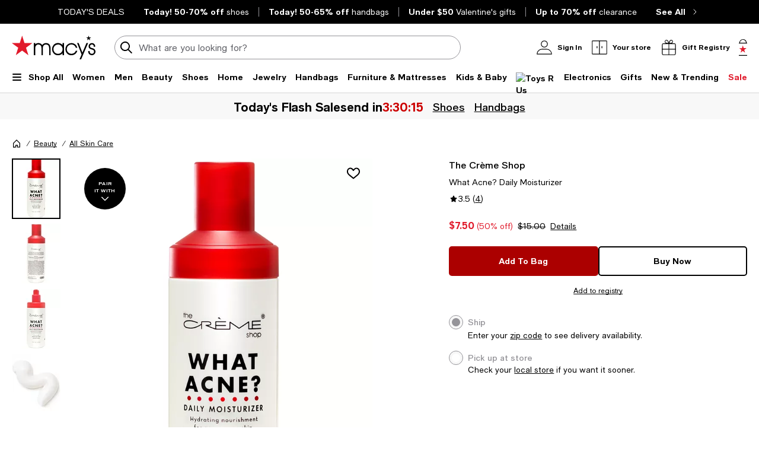

--- FILE ---
content_type: text/html; charset=utf-8
request_url: https://www.google.com/recaptcha/api2/aframe
body_size: 268
content:
<!DOCTYPE HTML><html><head><meta http-equiv="content-type" content="text/html; charset=UTF-8"></head><body><script nonce="kmyq88Gys4mJDufYZBSuEA">/** Anti-fraud and anti-abuse applications only. See google.com/recaptcha */ try{var clients={'sodar':'https://pagead2.googlesyndication.com/pagead/sodar?'};window.addEventListener("message",function(a){try{if(a.source===window.parent){var b=JSON.parse(a.data);var c=clients[b['id']];if(c){var d=document.createElement('img');d.src=c+b['params']+'&rc='+(localStorage.getItem("rc::a")?sessionStorage.getItem("rc::b"):"");window.document.body.appendChild(d);sessionStorage.setItem("rc::e",parseInt(sessionStorage.getItem("rc::e")||0)+1);localStorage.setItem("rc::h",'1769056124797');}}}catch(b){}});window.parent.postMessage("_grecaptcha_ready", "*");}catch(b){}</script></body></html>

--- FILE ---
content_type: application/javascript
request_url: https://www.macys.com/YTI7I8BC8mpoeq5U3gvvxdBB/Ou3JzVfES9ikSh/ZV46Lw/I18/0E2x1XDQB
body_size: 175406
content:
(function(){if(typeof Array.prototype.entries!=='function'){Object.defineProperty(Array.prototype,'entries',{value:function(){var index=0;const array=this;return {next:function(){if(index<array.length){return {value:[index,array[index++]],done:false};}else{return {done:true};}},[Symbol.iterator]:function(){return this;}};},writable:true,configurable:true});}}());(function(){tE();L4t();FDt();var sC=function(){return ["!B_!\bY","0.#$^E","y","#TIM2#","6.T\'\r<;P_","L;\bH2< ^\f*=1"," E%$F4.p2^Y\x401(%\bY4","=x&99\"TY\x3f76L#",")\b5","","\bL\b*","1\"~\';\x07","^\'*\"Wi\t\x075\x3f",")76IA\';B/;$tED\x40$$X2:Bb%\x3f:B36HA/!S#%31!)a8Hf;\r\x07 .p=EN#;\b_\r)!OF091-D$4\x00\r\f3<\x07**&1J\x40..\x00B\rh&B0*$;CvH\\a:\b\x07E\"a",",2","C\x07\'<","X\b\'#","=X\f$*","\f_ 6\vJ\'9","u","2 ^J",";%&","D-& 8T_","\"6E","Z","!\bI4","7EBH2","5[$","\x00$l\'","D..1&xE3!\f","","(_4o\x07_6917EBa8X%.N-%p\x3fTR[","c`e^^ %}Jt^0l","~x4","7>}\b>*u#\x3f9;","%2\vX\r2","~#P","ND5.>n","( B\f*=1","UF\x3f/","#.9;DRQFt`T","3A^6/3","R[{",",N\'%$XO","6#U","%","\vC2&\rIbc71E\vIJ\"8\x07H2\vI&$\'|m<\\hw1\b=(o\x3fbotmp5>\r)+\x07{\f:v<\b","(qv\f\x3f","E","%.$","[/#\by6*",";^$3","\'1","\v ^x\x07(9\n\'L","\f(","t3-2X\f&b57^Y3","5Zt","B6\x3f#b_$"," K-)","+/","(q","5\b","\vJ.1A","\x40L2*B/.$&H","j+(\";BDa\vD#o.N4.p]^\x07X(9","6DB\f8\x07i\x002.","/F:\"=!\\\v-;M\x00Y\x00%$BT+15tTS$3\b","/<K#2","5#",";)7\n","B699TQ$\v^2","ER","\v","J2\rS6.\"-","^2","!\x3f\"8zN","9\x07Q","6_)=","1;\fH","\x3f\x40\'","(%\b","f2;<1aJ03%","6#\";F","#9\'ED\f","K","j\x07 .","B693Yn38\n{\x00*:\x07T","S#971E","\r5\x3f","H6 \fT\'5,E","/5:XN","L","K\b(&O",",K.85__","D\x3f","j\f/4$\x07H\';\rU","B3,t7)","N\t\'!B","m\bYLx","]\t(5D\x3f,\nF,,5","\x3f\x3f!RC/4\b","^%","U\';<5RN3 #\b","\rW\'%","49","`\'%5&P_\x07","9O4","j-2=T2#;W.1 DY","6X2","6","|j3>2!h/\n0b\x07sl,","Z1yV","5\x3f\x40","0\"\x07L","2\b","4","B/$&1x_","4\"2&P_","4;","!Z \x07*H;pj,M\x00<2o(4w#n\n\"Fj\b4\x00Z%$#}q*\x07aZIS),X8}p\r`6aQ4,0u7<:m\x00bDO( <2ku\rFa}\x40\"4\x002l37-PK7/j14<2ku\rFa}\x40\"4\x002l37-PK7/j14\x00** \x07#f\n`j#!4F2h\x07#d5\t1Yj!3 \x07\n0 4w#5\nXn!6\t&3\x3f.5,/j14\x00** \x07\n#f\b`j#\'\x078F2h\x07#a\t1Yj!\x3f/)Gl7/\n#f,\bVi4\x00;1I\x07\fm7j#0\x00\x00h1!\v\x00f>rn!7,/\x40v.*r\x00y\'rJ%\'%/2l \x07\t!e&8\\C%62l+(!b\b=^r8\x3f5_!A0Sf plO<%$,2C+88o \nH}A\x00\x00#\x00l +\'\'pj!C#o,AZ ,B\rj!0\x00,7i(!B{tH!4\x00:1L0.#m(:`pb144: \n#f)3Vj\b4\x00.GU\x07\vb\n<;I{\x074),5XS1!p({tH!4\x00:)1{8.#m3**`p}\t0\x00\x00\v`1!\r5n\nZK4\x072l+&9pj\r\x07\n1z(!vr{wr\b4\x00(>GU\x07}f1j14\x00e2n\x00+<Ifn,sX)z;(.%K*= BI474%5T<\tSC,/1yG#+2l+5&y\'r%2n#\x00l#*RD/\'%\x40\"4\x00B:n\"i,T\n=$Cb14\x074_\v]8tSf pc4\x00\r^zT--QD*\nXI7333<6E \x07+C\r)0wyB2c\x07\rir(=8DqW,;O \x07!E0sfFj\' rzT(:3b\n6g\b\x00c1!\v\x00f1\x00S!G6.i*s3f\x00y\'r|5j#\x00l *#/Q52pa%\"3</2l)$#mq*`pb14\x00!7O \x07sie;]|\"s3f\x00y\'rzP$j&lS1!u{}!<.&\x40m,T\n=,|b145*%X;u\rC2pa3pd%2l \x07W\x40\'pj,\x07e2n0v\x00f5~!62l+\vb\t\x00HRp!l \x07\t;u5\nX\b4\x00AZ +RQ \nx0\x00\x00\vA++RF\nfFj# ,!|&\x3fyf\ny4\x00^kS1!vr2pa3r,Z%$#m\x079pi(7p4_ \n$#f\r\tFj!4u\"B2aY}f=\"HX\x00,2i4w%\x00f5\bz#\'6,2YP#f\b\'fb14_\x00 \x00\nfdu!#(,2\x40\x3fery4j+*E \x07rXn!4*!#J#3f)=`j&,),9o,{#q+_e,%&::| \'bi\n\rYj!\x3f\b3)Gl7/\n#f{wr\b4\x00Y>yU\x073fy\'rrRj.6l tC0sfFj)/n\x07zP*-\fv*\ne[H\r#)3*%k}~`0`hU4/AZ *\'vi\nlw]^nKi |[5\n6ybK4$,1hP.+%\x40*\n`x8 \x00!7O \x07,~\x3f`j$,sn|\"s3f\x00y\'ry4j!KnS1!}.\n{}\"6&B4]$#u\f\b^b144\x005X;vC\be`j!#o,AZ 5ar*pi7/25_JT\fWf\n{UX!4*!#J\"i\f\x00y\'t73q6.6l#D,a}\x40\"4\x00B2_Y\x079lm\n\'pi%D)3*E \x07Eq/a}\x40\"4\x00TAZ -*k2=\'hM\x00e2d\tDp6_xU4.AZ -*ni\nlsb.\x00Z\"<#f)(\'Vi(4\x00+=Y\x07_;\'pi7\'e2n\nf\x00>iy&)zTv,Rmw_\r35\r5&o#<#f\n}--&,2EJ}f)=`j%\x00,%S1!u8\tpj&p52l+r!b;d}&\x3f\v%x3v-sr0`mUC6,2l719^m)e6Sj!\x3f5\x07Gl31#e =2pa#&x$,2\x40;`7D\n\ff}\x00h(*~/\r*g}3&/H\x07#f:glS44]\x00 \b<#f)3\"Fo4\x00\r9e+6-Bw\ns448 \b<#e.`7\\G/v</2l)$#m(\"lp4^!T\x00z\fRWYG6.$h$m,T\n<<s]1#,9,4$ f2pa:!d2l+&y\'r|5\fn#\x00l -RUX!4*\x3f]#J\"i\rT\n;<b145*%X;u\rC\r4,Fj!4\x006%1~$\x076c \nxO0F#,9d{#p\x07(pq762l++&=\'6Sj!\x3f3+\x40e \x07#d\x07Xn!4,f5#J#3fdj&,),9i,,{#q+ZC-%&::| 7Pi\n\rYj!\x3f*)GlS1!t\n2pa\'\t/AZ -4Di\n\'pj\v$8e2n3\nf#f\x3f\\2I\x07\t}rs>sb14\n_E-}0y~!\x00,2c\x07K\f7Sj!\x3f5ZKl1>Mf\f8yi\b/ zTv:3b\n$\'pj\f=T\x00l +z5\nd%$,2F,\x3fc \nsI\x00c\"<#f/z\b\"FhO63o,AZ ,%a;(b{I&t<2n1 5\nd5$,2F\t\vc \nrxY\x00=a\r2<#f.\'{UX!4,f5Z\"i\fy\'xH\'384_%g(Wf\n\"FM\"%$,2F\'\vc \ntf\t0\x00\x00\vA++RF\nfFj#$-2l+,T\n;H\\:n#\x00l#~\nC,8pe\b,/\\2a\n#o;y\'rq$4j#\x00l -5\nuhO4\ro&Z%$#O5\bKq543!o \x07Mf\f8t\b02l/.\fis\n\x3fsj!3p\t\x00l +\b&8\\e%&4AZ \fs\n;7pj!<2lS1 ufFj#,;2l;u.5))c7Yj!\'(5:5_\n\nf/*0vm\x07|)9c \neO(\x3f15\x00  5\n\x00tlO4$,1A/v,K7g\x3fsj!=xe2n\nIfs`j#/*F2c\x07\f\x40:vI\'#4\r^!B\x07\x00f=w(4\x00,0y\x00\vb\n=dH{\x071#,9h,/\n#e/3<6\\OP\t/AZ \ttm\n\'pj9<2j8t\'\nD)\r`0`hU4/Z\"i\fy\'xH\'384_%g(Wf\nlEX!4,g#J%$#m\x07$\'pj\rE83<;O \x07\t$\b&8d~K4\x07=2l++,v\'ph+#,9G\x00<#fifFj#\"+F2k\t#f\b*i\'pi15\x00![\x3f\n#d~80\\G,\\4#f\neehq\x07 ),95{#n\nUX!4-8#J#}\'\n{L\fA\x00,Y9!#fhX!4-8$j8r#v\nWb14:\x00 {_","5#7b,(\x3f0TY","nt221D+*U+(=\\B\x078\'H2&\f\x40","m\t","\x07=UN/2M0B2*\fSb57CR(8S`\":B","N#\x3f","5\x402=\vD:WG\t)#","|9\r","6#-\'_tpTE\x07 ;M#A!&\f\x07$> PB3",";^L\fa\fFA#\x40+%pXOa\bI4*","_1.B$>7DY/4","<5B","&=BB$","\r\"<","_ =\x07T*","ro%3$9f-\v-w\x00d}7-\r\fN#)O+!;8\\E0%\x07X17]rzbgVBynBX","H/,\x07\n+%6;","\\","\x00&B.10TY","y{76\v","FB\b","w","7H/,\x07j-\x3f9;_n/#","0\\]\f","H#\x07J\'%$\'sR4&\fH","C*#","\x00O\b**","Y>#!","*(","7]B"," !\fA)#&O6","$\x07Q","eCU(#\bL)=BC-.#t_DU1%D#o\x07e","\x3f\rN,\x3f5&UD","T58","\t\x07","3S\b\f;<.(01ou\x40P<",";\x07T6","$$3!B"];};var fg=function(qQ){return ~qQ;};var ET=function(ww,wp){return ww===wp;};var hQ=function(){return vm.apply(this,[DP,arguments]);};var n4=function(Dj,GS){return Dj%GS;};var fR=function(){return Nc.apply(this,[Fk,arguments]);};var T4=function(cS,r4){return cS>>r4;};var JB=function(){return vm.apply(this,[tk,arguments]);};var nj=function(Hg){return +Hg;};var hw=function JR(Fm,dj){var Rw=JR;do{switch(Fm){case q0:{var xR=n4(kp(Up,PT[kp(PT.length,EN)]),JN);var YS=fS[KO];Fm+=bW;var LQ=XX;while(mg(LQ,YS.length)){var tg=QR(YS,LQ);var qd=QR(rX.It,xR++);xd+=vm(XW,[Cc(mO(fg(tg),qd),mO(fg(qd),tg))]);LQ++;}}break;case Uk:{Fm-=Un;return xd;}break;case cU:{return xw;}break;case Wk:{var KO=dj[sZ];Fm-=kn;var Cg=dj[At];var Up=dj[Xk];var xd=pm([],[]);}break;case Un:{return cO;}break;case Ot:{Fm=QU;PT.push(Bw);CG=function(cp){return JR.apply(this,[zA,arguments]);};Ew.apply(null,[Km,vN,Hd]);PT.pop();}break;case YP:{return Nc(n1,[Wm]);}break;case zr:{if(IQ(G4,XX)){do{var Qm=n4(kp(pm(G4,IX),PT[kp(PT.length,EN)]),Kc.length);var pX=QR(bN,G4);var ON=QR(Kc,Qm);Wm+=vm(XW,[mO(Cc(fg(pX),fg(ON)),Cc(pX,ON))]);G4--;}while(IQ(G4,XX));}Fm-=qt;}break;case HD:{var dw=dj[sZ];k4.P2=JR(TP,[dw]);Fm-=hr;while(mg(k4.P2.length,BZ))k4.P2+=k4.P2;}break;case hU:{PT.push(tG);SR=function(XB){return JR.apply(this,[CA,arguments]);};Nc.call(null,YZ,[DX,tw]);Fm+=NM;PT.pop();}break;case pn:{Fm+=B1;PT.push(ZG);UB=function(WN){return JR.apply(this,[HD,arguments]);};vm.call(null,HM,[nd,IN(IN({})),Jc]);PT.pop();}break;case Wr:{while(IQ(l1,XX)){var PC=n4(kp(pm(l1,vp),PT[kp(PT.length,EN)]),VO.length);var wQ=QR(GT,l1);var Ip=QR(VO,PC);mC+=vm(XW,[Cc(mO(fg(wQ),Ip),mO(fg(Ip),wQ))]);l1--;}Fm=kK;}break;case sZ:{Fm=QU;var ZN=dj[sZ];rX.It=JR(xZ,[ZN]);while(mg(rX.It.length,Fd))rX.It+=rX.It;}break;case fA:{if(mg(dp,bS.length)){do{TS()[bS[dp]]=IN(kp(dp,fC))?function(){return Fj.apply(this,[N2,arguments]);}:function(){var Rc=bS[dp];return function(Sp,lp){var CO=nO(Sp,lp);TS()[Rc]=function(){return CO;};return CO;};}();++dp;}while(mg(dp,bS.length));}Fm=QU;}break;case SD:{Fm=QU;return SB;}break;case DU:{var IX=dj[sZ];var qN=dj[At];var Sg=dj[Xk];var Kc=ZB[cG];var Wm=pm([],[]);var bN=ZB[qN];var G4=kp(bN.length,EN);Fm=zr;}break;case kK:{Fm=QU;return Nc(sM,[mC]);}break;case CU:{var TO=dj[sZ];var cO=pm([],[]);Fm=Un;var UO=kp(TO.length,EN);if(IQ(UO,XX)){do{cO+=TO[UO];UO--;}while(IQ(UO,XX));}}break;case JA:{Fm=QU;var Ud=dj[sZ];nO.xL=JR(CU,[Ud]);while(mg(nO.xL.length,LG))nO.xL+=nO.xL;}break;case Gk:{var bS=dj[sZ];xm(bS[XX]);Fm=fA;var dp=XX;}break;case xZ:{var qw=dj[sZ];var Jp=pm([],[]);var kG=kp(qw.length,EN);while(IQ(kG,XX)){Jp+=qw[kG];kG--;}return Jp;}break;case E2:{return AS;}break;case kt:{var nm=dj[sZ];var Tj=pm([],[]);var J4=kp(nm.length,EN);while(IQ(J4,XX)){Tj+=nm[J4];J4--;}Fm=QU;return Tj;}break;case TP:{var AX=dj[sZ];Fm=cU;var xw=pm([],[]);var Bm=kp(AX.length,EN);if(IQ(Bm,XX)){do{xw+=AX[Bm];Bm--;}while(IQ(Bm,XX));}}break;case zA:{var xQ=dj[sZ];Ew.r0=JR(Nr,[xQ]);while(mg(Ew.r0.length,nt))Ew.r0+=Ew.r0;Fm+=xr;}break;case O2:{var sX=dj[sZ];Fm=QU;jc.k2=JR(kt,[sX]);while(mg(jc.k2.length,XR))jc.k2+=jc.k2;}break;case Nr:{var Wp=dj[sZ];Fm=SD;var SB=pm([],[]);var tB=kp(Wp.length,EN);if(IQ(tB,XX)){do{SB+=Wp[tB];tB--;}while(IQ(tB,XX));}}break;case ZD:{PT.push(NS);MR=function(Gc){return JR.apply(this,[O2,arguments]);};Fm-=VL;jc(LB,zj,IN(EN),Vp);PT.pop();}break;case CA:{var Kg=dj[sZ];Fm=QU;rN.Zk=JR(AE,[Kg]);while(mg(rN.Zk.length,UN))rN.Zk+=rN.Zk;}break;case TE:{PT.push(Mj);wR=function(TC){return JR.apply(this,[sZ,arguments]);};vm(R,[zB,IN(IN([])),SQ]);Fm+=Jr;PT.pop();}break;case AE:{var SO=dj[sZ];var AS=pm([],[]);var BB=kp(SO.length,EN);if(IQ(BB,XX)){do{AS+=SO[BB];BB--;}while(IQ(BB,XX));}Fm+=RK;}break;case vD:{var kw=dj[sZ];Fm=Wr;var Xd=dj[At];var bT=dj[Xk];var vp=dj[R];var VO=zS[wN];var mC=pm([],[]);var GT=zS[kw];var l1=kp(GT.length,EN);}break;case PM:{PT.push(lN);Fm+=vt;xm=function(AO){return JR.apply(this,[JA,arguments]);};vm(V,[sm,EC]);PT.pop();}break;}}while(Fm!=QU);};var Mp=function(){return DW["window"]["navigator"]["userAgent"]["replace"](/\\|"/g,'');};var zX=function(C4){if(C4==null)return -1;try{var fX=0;for(var gj=0;gj<C4["length"];gj++){var Ym=C4["charCodeAt"](gj);if(Ym<128){fX=fX+Ym;}}return fX;}catch(E4){return -2;}};var tp=function(sN){return -sN;};var c4=function Kp(pB,Aw){'use strict';var N4=Kp;switch(pB){case tt:{var Hm=Aw[sZ];var dd;PT.push(jT);return dd=Hm&&f4(v4()[qm(GO)].apply(null,[YB,XX,XC]),typeof DW[TS()[VX(CR)](JN,Jd)])&&ET(Hm[v4()[qm(XX)].call(null,cW,XO,ER)],DW[RT(typeof TS()[VX(OR)],pm('',[][[]]))?TS()[VX(CR)].call(null,JN,Jd):TS()[VX(fC)](TT,wG)])&&RT(Hm,DW[RT(typeof TS()[VX(Em)],'undefined')?TS()[VX(CR)](JN,Jd):TS()[VX(fC)](cG,Yp)][BT()[EB(XX)](VN,rj,bc,GM)])?rR()[nG(Em)](GO,OR,Sd,YR,kO):typeof Hm,PT.pop(),dd;}break;case R:{var QO=Aw[sZ];return typeof QO;}break;case IL:{var fw=Aw[sZ];var Lj=Aw[At];var gd=Aw[Xk];PT.push(vO);fw[Lj]=gd[Mm()[pN(pO)](cG,JN,xj,WR,g4)];PT.pop();}break;case HM:{var WX=Aw[sZ];var NB=Aw[At];var fd=Aw[Xk];return WX[NB]=fd;}break;case Nr:{var PN=Aw[sZ];var NX=Aw[At];var Bp=Aw[Xk];PT.push(s4);try{var HR=PT.length;var cc=IN([]);var km;return km=Fj(hU,[jj()[wC(g4)](WT,qR,U0),ET(typeof Jg()[MO(pO)],'undefined')?Jg()[MO(XC)].call(null,rs,TY):Jg()[MO(QF)].call(null,Wn,ZY),BT()[EB(g4)].call(null,bz,N5,rz,Q),PN.call(NX,Bp)]),PT.pop(),km;}catch(C9){PT.splice(kp(HR,EN),Infinity,s4);var Mx;return Mx=Fj(hU,[jj()[wC(g4)].apply(null,[WT,Iv,U0]),jj()[wC(Sd)].call(null,LB,IN({}),wr),BT()[EB(g4)](bz,N5,UJ,Q),C9]),PT.pop(),Mx;}PT.pop();}break;case Bk:{return this;}break;case mD:{var Ss=Aw[sZ];var OY;PT.push(C8);return OY=Fj(hU,[TS()[VX(cG)].call(null,zj,fM),Ss]),PT.pop(),OY;}break;case gU:{return this;}break;case At:{return this;}break;case LZ:{var NF;PT.push(qY);return NF=TS()[VX(Vf)].call(null,Hv,S8),PT.pop(),NF;}break;case CA:{var jz=Aw[sZ];PT.push(XR);var Jh=DW[gx()[jV(XO)](pF,pO,Bw)](jz);var Rs=[];for(var OI in Jh)Rs[ET(typeof gx()[jV(Pf)],pm('',[][[]]))?gx()[jV(pO)](mI,Il,l6):gx()[jV(ls)].apply(null,[d9,xj,Ff])](OI);Rs[TS()[VX(EV)].apply(null,[l7,NV])]();var tV;return tV=function nv(){PT.push(b9);for(;Rs[TS()[VX(XX)](HI,W1)];){var d8=Rs[Jg()[MO(Fh)](rK,NS)]();if(kI(d8,Jh)){var Fx;return nv[Mm()[pN(pO)](CR,JN,xj,bI,bc)]=d8,nv[dV()[cx(fC)](fb,Ph,Ib,IN(IN({})),v6,WT)]=IN(EN),PT.pop(),Fx=nv,Fx;}}nv[dV()[cx(fC)](fb,cb,Ib,IG,v6,CR)]=IN(pJ[fb]);var vx;return PT.pop(),vx=nv,vx;},PT.pop(),tV;}break;case AE:{PT.push(cJ);this[dV()[cx(fC)](fb,YG,GK,EN,v6,RV)]=IN(XX);var qI=this[ET(typeof gx()[jV(JN)],pm('',[][[]]))?gx()[jV(pO)](bc,IN([]),b7):gx()[jV(fG)].apply(null,[G7,IN(IN(EN)),SK])][XX][Jg()[MO(UJ)](nL,Sd)];if(ET(jj()[wC(Sd)](LB,EN,C1),qI[jj()[wC(g4)].apply(null,[WT,Ph,st])]))throw qI[ET(typeof BT()[EB(XC)],'undefined')?BT()[EB(tI)].apply(null,[Nx,T9,LG,J6]):BT()[EB(g4)](bz,tI,V8,Gr)];var MY;return MY=this[gx()[jV(QI)](MV,xj,hK)],PT.pop(),MY;}break;case PM:{var PY=Aw[sZ];PT.push(MI);var Gf;return Gf=PY&&f4(RT(typeof v4()[qm(EN)],pm('',[][[]]))?v4()[qm(GO)].apply(null,[nl,XX,Vf]):v4()[qm(ER)].call(null,As,xh,zj),typeof DW[TS()[VX(CR)](JN,gJ)])&&ET(PY[v4()[qm(XX)].apply(null,[VC,XO,IN(IN(EN))])],DW[TS()[VX(CR)](JN,gJ)])&&RT(PY,DW[TS()[VX(CR)](JN,gJ)][BT()[EB(XX)](VN,pO,ss,TF)])?rR()[nG(Em)](Th,OR,rj,B6,kO):typeof PY,PT.pop(),Gf;}break;case g0:{var Pl=Aw[sZ];return typeof Pl;}break;case f0:{var Qf=Aw[sZ];PT.push(D8);var JY;return JY=Qf&&f4(v4()[qm(GO)].apply(null,[M4,XX,Hd]),typeof DW[TS()[VX(CR)].call(null,JN,bR)])&&ET(Qf[v4()[qm(XX)](sR,XO,XO)],DW[TS()[VX(CR)](JN,bR)])&&RT(Qf,DW[TS()[VX(CR)](JN,bR)][BT()[EB(XX)].call(null,VN,cG,dI,mT)])?RT(typeof rR()[nG(tI)],pm(TS()[VX(OR)](Sb,UE),[][[]]))?rR()[nG(Em)].call(null,Kh,OR,T9,RC,kO):rR()[nG(EN)](Q9,VY,Il,CF,q5):typeof Qf,PT.pop(),JY;}break;case WW:{var F7=Aw[sZ];return typeof F7;}break;case IA:{var N8=Aw[sZ];PT.push(lv);var SY;return SY=N8&&f4(v4()[qm(GO)](xG,XX,N5),typeof DW[ET(typeof TS()[VX(RV)],pm('',[][[]]))?TS()[VX(fC)](x5,GO):TS()[VX(CR)](JN,p6)])&&ET(N8[RT(typeof v4()[qm(qR)],pm([],[][[]]))?v4()[qm(XX)](Yh,XO,IN({})):v4()[qm(ER)](L5,xG,IN(IN(EN)))],DW[TS()[VX(CR)].call(null,JN,p6)])&&RT(N8,DW[TS()[VX(CR)](JN,p6)][BT()[EB(XX)](VN,IN([]),MV,L8)])?rR()[nG(Em)](qR,OR,wh,S9,kO):typeof N8,PT.pop(),SY;}break;case sD:{var t5=Aw[sZ];return typeof t5;}break;case fk:{var s9=Aw[sZ];PT.push(jv);var Ys;return Ys=s9&&f4(v4()[qm(GO)].apply(null,[zI,XX,IN(XX)]),typeof DW[TS()[VX(CR)](JN,Ib)])&&ET(s9[v4()[qm(XX)](Cd,XO,d9)],DW[TS()[VX(CR)](JN,Ib)])&&RT(s9,DW[TS()[VX(CR)](JN,Ib)][BT()[EB(XX)].apply(null,[VN,zl,cY,cJ])])?ET(typeof rR()[nG(pF)],'undefined')?rR()[nG(EN)](IN(EN),mv,zB,XJ,DY):rR()[nG(Em)](IN(IN(EN)),OR,Pf,Cl,kO):typeof s9,PT.pop(),Ys;}break;case Lk:{var SF=Aw[sZ];return typeof SF;}break;case nA:{var cV=Aw[sZ];var Jv=Aw[At];var Fv=Aw[Xk];PT.push(f7);cV[Jv]=Fv[Mm()[pN(pO)].apply(null,[vV,JN,xj,hV,zB])];PT.pop();}break;case wP:{var UI=Aw[sZ];var J7=Aw[At];var r6=Aw[Xk];return UI[J7]=r6;}break;}};var kp=function(wz,Dx){return wz-Dx;};var CY=function(){return Nc.apply(this,[JE,arguments]);};var bV=function(){return DW["Math"]["floor"](DW["Math"]["random"]()*100000+10000);};var Cc=function(B7,AY){return B7|AY;};var Q7=function(Z9,sh){return Z9/sh;};var QR=function(Ab,Xs){return Ab[LI[pO]](Xs);};var HJ=function(){return Nc.apply(this,[gU,arguments]);};var Ih=function(){return Z8.apply(this,[tt,arguments]);};var l8=function(){return Nc.apply(this,[tt,arguments]);};var Fj=function f9(RJ,mJ){var kF=f9;for(RJ;RJ!=LP;RJ){switch(RJ){case gU:{RJ+=rt;DW[RT(typeof BT()[EB(tI)],pm('',[][[]]))?BT()[EB(OR)](UJ,CR,BV,cB):BT()[EB(tI)](Cz,DX,Sd,Cz)][jj()[wC(jF)](XC,Mv,HO)]=function(Ah){PT.push(Q5);var Z5=TS()[VX(OR)].call(null,Sb,Yh);var nb=TS()[VX(pF)](g4,Zf);var t6=DW[Jg()[MO(EN)].call(null,Ix,P8)](Ah);for(var Kl,Zb,Cs=XX,sF=nb;t6[RT(typeof TS()[VX(OR)],'undefined')?TS()[VX(XO)](O7,qG):TS()[VX(fC)].call(null,Zx,wv)](Cc(Cs,XX))||(sF=RT(typeof BT()[EB(fV)],'undefined')?BT()[EB(zj)].apply(null,[b8,IN(EN),IN(IN(XX)),GI]):BT()[EB(tI)](wI,IN({}),YG,w9),n4(Cs,EN));Z5+=sF[TS()[VX(XO)].apply(null,[O7,qG])](mO(pJ[ls],T4(Kl,kp(fC,mz(n4(Cs,EN),fC)))))){Zb=t6[gx()[jV(Ob)].call(null,XC,l7,vI)](Cs+=Q7(pO,fb));if(xf(Zb,lY)){throw new VI(ET(typeof Mm()[pN(EN)],pm(TS()[VX(OR)].call(null,Sb,Yh),[][[]]))?Mm()[pN(xj)](JN,gI,Gv,Ax,ls):Mm()[pN(fb)](DX,lN,zx,zb,Em));}Kl=Cc(II(Kl,pJ[pO]),Zb);}var G6;return PT.pop(),G6=Z5,G6;};}break;case PK:{RJ-=wt;Ew=function(Mz,jx,ZV){return hw.apply(this,[DU,arguments]);};CG=function(){return hw.apply(this,[Ot,arguments]);};UB=function(){return hw.apply(this,[pn,arguments]);};MR=function(){return hw.apply(this,[ZD,arguments]);};vm(LL,[]);LI=Hb();}break;case HA:{PT.pop();RJ=LP;}break;case ct:{zS=v5();vm.call(this,DP,[zh()]);RJ=kA;ZB=RI();Nc.call(this,Fk,[zh()]);AJ();Nc.call(this,tt,[zh()]);}break;case bU:{If=Nc(RZ,[]);Nc(S1,[]);Nc(I,[V5()]);RJ=xn;(function(PV,Jb){return Nc.apply(this,[YP,arguments]);}(['qWqqCJP3JJJJJJ','BpqpCCW','Wp','WCJJ','qGmp','G','J','GW','GP','GvJ','pv','GJ','W','Bmmm','GJJJJ','GJpB','Gv','p3GG','p','B','GG','v','GB','WCJJJJJ'],CI));pJ=Nc(bk,[['BJmv3JJJJJJ','G','CW','q','J','GpP','mp','CvvWv3JJJJJJ','CvPmW','BpmBmCPpmv3JJJJJJ','BpqpCCW','qWqqCJP3JJJJJJ','qqqqqqq','pBJWvPq','GJpB','pJBq','BJmC','GCWqB','WpPCq','C','Gp','Gv','p','W','P','GC','GJ','pv','pJ','GJJJ','Gmp','BpmBmCPpmC','B','WJJJ','GJJG','pmmm','mm','GJJJJ','qCp','pCJ','pJJJ','pmJ','v','pJGC','mmmmmm','G3PW','p3GG','pG','Wp','GW','vvv','GP','Gm','pB','pW','GG','G3CP','G3BW','WCJJJJJ','pppp','pGm','G3qG','pJJ','pGCJJJJJ','PP'],IN(IN(XX))]);}break;case kA:{C6=sC();RJ=Kt;Nc.call(this,Jr,[zh()]);vm(LZ,[]);n8=vm(S1,[]);}break;case BM:{Nb[ET(typeof rR()[nG(fb)],'undefined')?rR()[nG(EN)](dh,Hd,Q9,bI,VY):rR()[nG(pO)](ls,EN,YG,s6,TI)]=function(Hl,nz){return f9.apply(this,[bW,arguments]);};RJ=LP;Nb[Jg()[MO(GO)](gS,p5)]=TS()[VX(OR)](Sb,dC);var q8;return q8=Nb(Nb[BT()[EB(Em)].apply(null,[DX,WT,dh,md])]=EN),PT.pop(),q8;}break;case bk:{vm(g0,[]);vm(dn,[]);Nc(JE,[V5()]);vm(E2,[]);RJ-=L0;K6=vm(HE,[]);Nc(ht,[V5()]);}break;case xn:{RJ+=jU;lt=function rWDdSOPFkM(){function EQ(){this["JN"]^=this["t"];this.PN=Mb;}function BE(){this["JN"]=this["JN"]<<13|this["JN"]>>>19;this.PN=KV;}OU();fR();OQ();function ln(){return hb.apply(this,[l1,arguments]);}function bS(A6,Mq){var J6=bS;switch(A6){case KG:{var S6=Mq[EE];S6[WU]=function(c1,tn){var XR=atob(c1);var QN=lN;var DR=[];var wb=lN;for(var pE=lN;kG(pE,XR.length);pE++){DR[wb]=XR.charCodeAt(pE);QN=SR(QN,DR[wb++]);}TG(r1,[this,RV(GV(QN,tn),DU)]);return DR;};TG(OE,[S6]);}break;case vq:{var WE=Mq[EE];WE[rc]=function(JJ){return Zq.call(this[x6],JJ,this);};bS(RL,[WE]);}break;case wE:{var Wn=Mq[EE];Wn[K6]=function(){return this[Iq][this[Lc][T2.j]++];};bS(KG,[Wn]);}break;case Ac:{var Xq=Mq[EE];Xq[En]=function(JR,vV,bN){if(ON(typeof JR,MU()[ZG(bL)].apply(null,[R6,lN]))){bN?this[gG].push(JR.i=vV):JR.i=vV;}else{FE.call(this[x6],JR,vV);}};bS(vq,[Xq]);}break;case Y:{var B6=Mq[EE];B6[U]=function(GG){return this[WL](GG?this[gG][KJ(this[gG][m()[Eq(nE)](NN,m1(bL))],nE)]:this[gG].pop());};bS(wE,[B6]);}break;case RL:{var KS=Mq[EE];KS[WL]=function(qG){return ON(typeof qG,MU()[ZG(bL)](R6,lN))?qG.i:qG;};bS(Y,[KS]);}break;case Z2:{var DQ=Mq[EE];DQ[m2]=function(YS,Qb){this[Lc][YS]=Qb;};DQ[Dc]=function(C6){return this[Lc][C6];};bS(Ac,[DQ]);}break;}}function c6(a,b){return a.charCodeAt(b);}function gS(T1,qU){var Zn=gS;switch(T1){case Yq:{n=function(Gn){this[gG]=[Gn[nq].i];};FE=function(OL,f){return gS.apply(this,[cq,arguments]);};Zq=function(EV,vG){return gS.apply(this,[H6,arguments]);};TN=function(){this[gG][this[gG].length]={};};jb=function(){this[gG].pop();};A=function(){return [...this[gG]];};D2=function(UQ){return gS.apply(this,[gV,arguments]);};V2=function(){this[gG]=[];};Cc=function(){return qN.apply(this,[AU,arguments]);};rR=function(w6,ER,BL,Ub){return qN.apply(this,[tS,arguments]);};bE=function(){return qN.apply(this,[RL,arguments]);};sS=function(){return qN.apply(this,[mL,arguments]);};cc=function(LE,sL,KN){return gS.apply(this,[sQ,arguments]);};IE(Yq,[]);Ab=RR();N1();Bq.call(this,RU,[JG()]);tJ=jU();Bq.call(this,rq,[JG()]);AE=Rn();Bq.call(this,YU,[JG()]);c2=Bq(kc,[['Th','qM','MKG','MKGGmKKKKKK','MKGqmKKKKKK'],xG(nE)]);T2={j:c2[lN],l:c2[nE],F:c2[bL]};;jL=class jL {constructor(){this[Lc]=[];this[Iq]=[];this[gG]=[];this[Pb]=lN;bS(Z2,[this]);this[m()[Eq(NN)](b1,nS)]=cc;}};return jL;}break;case cq:{var OL=qU[EE];var f=qU[YL];return this[gG][KJ(this[gG].length,nE)][OL]=f;}break;case H6:{var EV=qU[EE];var vG=qU[YL];for(var Fc of [...this[gG]].reverse()){if(IL(EV,Fc)){return vG[K2](Fc,EV);}}throw hc()[Kn(s2)](xS,vU,Rc,wQ);}break;case gV:{var UQ=qU[EE];if(Y2(this[gG].length,lN))this[gG]=Object.assign(this[gG],UQ);}break;case sQ:{var LE=qU[EE];var sL=qU[YL];var KN=qU[Xn];this[Iq]=this[WU](sL,KN);this[nq]=this[n2](LE);this[x6]=new n(this);this[m2](T2.j,lN);try{while(kG(this[Lc][T2.j],this[Iq].length)){var Y6=this[K6]();this[Y6](this);}}catch(XQ){}}break;case Y:{var Zc=qU[EE];Zc[Zc[dE](YJ)]=function(){TN.call(this[x6]);};}break;case mL:{var K=qU[EE];K[K[dE](mV)]=function(){this[gG]=[];V2.call(this[x6]);this[m2](T2.j,this[Iq].length);};gS(Y,[K]);}break;case X1:{var bn=qU[EE];bn[bn[dE](dR)]=function(){this[gG].push(PE(m1(nE),this[U]()));};gS(mL,[bn]);}break;case zU:{var O1=qU[EE];O1[O1[dE](jG)]=function(){this[gG].push(this[xJ]());};gS(X1,[O1]);}break;case G6:{var xq=qU[EE];xq[xq[dE](MN)]=function(){this[gG].push(TJ(this[U](),this[U]()));};gS(zU,[xq]);}break;}}function zc(){return l6.apply(this,[Hn,arguments]);}function N2(){this["qR"]=(this["qR"]&0xffff)*0x1b873593+(((this["qR"]>>>16)*0x1b873593&0xffff)<<16)&0xffffffff;this.PN=zR;}function HG(){return bS.apply(this,[Ac,arguments]);}function m1(dL){return -dL;}function TU(){return TG.apply(this,[PR,arguments]);}var T2;function JS(){return DL.apply(this,[Q6,arguments]);}function Hq(){return DL.apply(this,[KG,arguments]);}function XS(P6){this[gG]=Object.assign(this[gG],P6);}function x(){return hb.apply(this,[Fb,arguments]);}function TR(){return IE.apply(this,[AS,arguments]);}function DE(){return gS.apply(this,[X1,arguments]);}function cG(pU,R){var t1={pU:pU,JN:R,t:0,B2:0,PN:MG};while(!t1.PN());return t1["JN"]>>>0;}function kb(){return qb()+jJ()+typeof FJ[MU()[ZG(bL)].name];}function m(){var PQ={};m=function(){return PQ;};return PQ;}function tc(){return l6.apply(this,[r1,arguments]);}function ZJ(){return gS.apply(this,[G6,arguments]);}var Cc;function bc(ZU,xQ){return ZU|xQ;}var OV;function Bq(LG,wq){var GU=Bq;switch(LG){case H6:{var CL=wq[EE];if(Sb(CL,YQ)){return FJ[Ab[bL]][Ab[nE]](CL);}else{CL-=P;return FJ[Ab[bL]][Ab[nE]][Ab[lN]](null,[GV(zn(CL,b1),Rb),GV(RV(CL,wn),Fq)]);}}break;case RU:{var UE=wq[EE];bE(UE[lN]);for(var US=lN;kG(US,UE.length);++US){MU()[UE[US]]=function(){var ME=UE[US];return function(hQ,UJ){var kE=An(hQ,UJ);MU()[ME]=function(){return kE;};return kE;};}();}}break;case EE:{var GN=wq[EE];var fq=wq[YL];var Z1=GV([],[]);var TE=RV(GV(GN,GS()),J1);var bq=XU[fq];for(var wR=lN;kG(wR,bq.length);wR++){var SQ=T(bq,wR);var w=T(An.kR,TE++);Z1+=Bq(H6,[bc(kS(Ic(SQ),w),kS(Ic(w),SQ))]);}return Z1;}break;case l2:{var VR=wq[EE];An=function(Gb,h6){return Bq.apply(this,[EE,arguments]);};return bE(VR);}break;case l1:{var X2=wq[EE];var Tc=wq[YL];var wJ=GV([],[]);var E2=RV(GV(Tc,GS()),J1);var Nc=tJ[X2];var bQ=lN;while(kG(bQ,Nc.length)){var K1=T(Nc,bQ);var Pc=T(TR.gQ,E2++);wJ+=Bq(H6,[kS(Ic(kS(K1,Pc)),bc(K1,Pc))]);bQ++;}return wJ;}break;case AS:{var BJ=wq[EE];TR=function(fU,J){return Bq.apply(this,[l1,arguments]);};return Cc(BJ);}break;case fS:{var x1=wq[EE];var ZN=wq[YL];var vn=XU[nE];var xb=GV([],[]);var Nq=XU[ZN];var BR=KJ(Nq.length,nE);while(C2(BR,lN)){var Ec=RV(GV(GV(BR,x1),GS()),vn.length);var zE=T(Nq,BR);var ZQ=T(vn,Ec);xb+=Bq(H6,[bc(kS(Ic(zE),ZQ),kS(Ic(ZQ),zE))]);BR--;}return Bq(l2,[xb]);}break;case YU:{var pR=wq[EE];sS(pR[lN]);var G=lN;while(kG(G,pR.length)){hc()[pR[G]]=function(){var QL=pR[G];return function(DN,xV,ML,jc){var p=rR(DN,Pb,ML,j);hc()[QL]=function(){return p;};return p;};}();++G;}}break;case kc:{var b6=wq[EE];var JV=wq[YL];var Yc=[];var b=IE(KG,[]);var hG=JV?FJ[m()[Eq(lN)].apply(null,[nE,DS])]:FJ[MU()[ZG(lN)].apply(null,[bR,bL])];for(var Zb=lN;kG(Zb,b6[m()[Eq(nE)].apply(null,[NN,m1(bL)])]);Zb=GV(Zb,nE)){Yc[hc()[Kn(lN)].apply(null,[m1(MN),xG(nE),lN,OS])](hG(b(b6[Zb])));}return Yc;}break;case rq:{var G1=wq[EE];Cc(G1[lN]);for(var nV=lN;kG(nV,G1.length);++nV){m()[G1[nV]]=function(){var gE=G1[nV];return function(r6,w2){var k2=TR.apply(null,[r6,w2]);m()[gE]=function(){return k2;};return k2;};}();}}break;}}var D2;function Ic(zQ){return ~zQ;}function Z(){return hb.apply(this,[Hn,arguments]);}function r(){return TG.apply(this,[sQ,arguments]);}function Y2(XJ,g1){return XJ===g1;}function mq(){this["t"]++;this.PN=BS;}function MG(){this["qR"]=c6(this["pU"],this["B2"]);this.PN=T6;}function hb(R2,sR){var HV=hb;switch(R2){case Hn:{var sN=sR[EE];sN[sN[dE](SG)]=function(){var xc=this[K6]();var FS=this[K6]();var V1=this[tR]();var Sn=A.call(this[x6]);var tU=this[nq];this[gG].push(function(...lE){var wL=sN[nq];xc?sN[nq]=tU:sN[nq]=sN[n2](this);var mQ=KJ(lE.length,FS);sN[Pb]=GV(mQ,nE);while(kG(mQ++,lN)){lE.push(undefined);}for(let nN of lE.reverse()){sN[gG].push(sN[n2](nN));}D2.call(sN[x6],Sn);var Eb=sN[Lc][T2.j];sN[m2](T2.j,V1);sN[gG].push(lE.length);sN[Oq]();var TQ=sN[U]();while(IR(--mQ,lN)){sN[gG].pop();}sN[m2](T2.j,Eb);sN[nq]=wL;return TQ;});};gS(G6,[sN]);}break;case Y:{var cR=sR[EE];cR[cR[dE](QU)]=function(){var rV=this[K6]();var jV=this[gG].pop();var BN=this[gG].pop();var sU=this[gG].pop();var VN=this[Lc][T2.j];this[m2](T2.j,jV);try{this[Oq]();}catch(Wq){this[gG].push(this[n2](Wq));this[m2](T2.j,BN);this[Oq]();}finally{this[m2](T2.j,sU);this[Oq]();this[m2](T2.j,VN);}};hb(Hn,[cR]);}break;case mL:{var h1=sR[EE];h1[h1[dE](A2)]=function(){this[En](this[gG].pop(),this[U](),this[K6]());};hb(Y,[h1]);}break;case vS:{var qc=sR[EE];qc[qc[dE](TV)]=function(){this[m2](T2.j,this[tR]());};hb(mL,[qc]);}break;case Xn:{var gL=sR[EE];gL[gL[dE](f6)]=function(){this[gG].push(this[n2](undefined));};hb(vS,[gL]);}break;case AU:{var nJ=sR[EE];nJ[nJ[dE](nL)]=function(){jb.call(this[x6]);};hb(Xn,[nJ]);}break;case l1:{var lc=sR[EE];lc[lc[dE](S1)]=function(){this[gG].push(kG(this[U](),this[U]()));};hb(AU,[lc]);}break;case Fb:{var BQ=sR[EE];BQ[BQ[dE](NU)]=function(){this[gG].push(this[tR]());};hb(l1,[BQ]);}break;case wE:{var qQ=sR[EE];qQ[qQ[dE](tR)]=function(){var hR=this[K6]();var WR=this[U]();var YG=this[U]();var pc=this[K2](YG,WR);if(xG(hR)){var WN=this;var JL={get(Yn){WN[nq]=Yn;return YG;}};this[nq]=new Proxy(this[nq],JL);}this[gG].push(pc);};hb(Fb,[qQ]);}break;case Q6:{var QV=sR[EE];QV[QV[dE](kV)]=function(){this[gG].push(Sc(this[U](),this[U]()));};hb(wE,[QV]);}break;}}function TG(pV,RE){var lq=TG;switch(pV){case Bb:{var PU=RE[EE];PU[PU[dE](FR)]=function(){this[gG].push(GV(this[U](),this[U]()));};DL(g6,[PU]);}break;case EN:{var Jq=RE[EE];TG(Bb,[Jq]);}break;case r1:{var d2=RE[EE];var cL=RE[YL];d2[dE]=function(I2){return RV(GV(I2,cL),DU);};TG(EN,[d2]);}break;case PR:{var AQ=RE[EE];AQ[Oq]=function(){var Y1=this[K6]();while(kL(Y1,T2.F)){this[Y1](this);Y1=this[K6]();}};}break;case sQ:{var F6=RE[EE];F6[K2]=function(WQ,jR){return {get i(){return WQ[jR];},set i(W2){WQ[jR]=W2;}};};TG(PR,[F6]);}break;case kU:{var RQ=RE[EE];RQ[n2]=function(k6){return {get i(){return k6;},set i(Kb){k6=Kb;}};};TG(sQ,[RQ]);}break;case vN:{var FN=RE[EE];FN[H2]=function(h2){return {get i(){return h2;},set i(S2){h2=S2;}};};TG(kU,[FN]);}break;case tS:{var MR=RE[EE];MR[xJ]=function(){var Xc=bc(TJ(this[K6](),NN),this[K6]());var z1=m()[Eq(s2)](AJ,sE);for(var Bn=lN;kG(Bn,Xc);Bn++){z1+=String.fromCharCode(this[K6]());}return z1;};TG(vN,[MR]);}break;case zU:{var QE=RE[EE];QE[tR]=function(){var JE=bc(bc(bc(TJ(this[K6](),rJ),TJ(this[K6](),H2)),TJ(this[K6](),NN)),this[K6]());return JE;};TG(tS,[QE]);}break;case OE:{var wG=RE[EE];wG[Uc]=function(){var Hc=m()[Eq(s2)](AJ,sE);for(let PJ=lN;kG(PJ,NN);++PJ){Hc+=this[K6]().toString(bL).padStart(NN,m()[Eq(bL)].call(null,s2,NN));}var M6=parseInt(Hc.slice(nE,L1),bL);var xU=Hc.slice(L1);if(ON(M6,lN)){if(ON(xU.indexOf(hc()[Kn(bL)](EL,cJ,AJ,WU)),m1(nE))){return lN;}else{M6-=c2[AJ];xU=GV(m()[Eq(bL)](s2,NN),xU);}}else{M6-=c2[hq];xU=GV(hc()[Kn(bL)](EL,Rc,AJ,Wb),xU);}var PS=lN;var W1=nE;for(let B1 of xU){PS+=PE(W1,parseInt(B1));W1/=bL;}return PE(PS,Math.pow(bL,M6));};TG(zU,[wG]);}break;}}function CE(){return TG.apply(this,[tS,arguments]);}function KV(){this["Qn"]=(this["JN"]&0xffff)*5+(((this["JN"]>>>16)*5&0xffff)<<16)&0xffffffff;this.PN=Q1;}function ZG(UN){return JG()[UN];}var kc,rq,RN,YU,OJ,Rb,H6,kU,cq,Hn,gV,PR,JU,EN,AU,X1,G6,tS,l1,Z2,P,Y,TS,Fq,vq,Yq,Fb,r1,nQ,RL,vS,mL,wE,wn,YQ,Bb,O2,fS,Q6,OE,Ac,KG,g6;function zn(EG,MV){return EG>>MV;}function OU(){OV=function(){};bL=2;MU()[ZG(bL)]=rWDdSOPFkM;if(typeof window!==''+[][[]]){FJ=window;}else if(typeof global!==[]+[][[]]){FJ=global;}else{FJ=this;}}function Rq(){return gS.apply(this,[mL,arguments]);}function QQ(){return DL.apply(this,[sQ,arguments]);}function Gc(){return l6.apply(this,[nQ,arguments]);}var Ab;function Hb(){this["JN"]^=this["JN"]>>>16;this.PN=F;}function IL(fb,rL){return fb in rL;}function mn(){return gS.apply(this,[zU,arguments]);}function GS(){var LQ;LQ=vb()-EJ();return GS=function(){return LQ;},LQ;}var cc;function pS(){this["JN"]=(this["JN"]&0xffff)*0x85ebca6b+(((this["JN"]>>>16)*0x85ebca6b&0xffff)<<16)&0xffffffff;this.PN=f2;}function jU(){return ["+OsocYpTv","q\nF5","\x07*0YRE]R","","BIA_\nEh7>#WA]\x07;2=wIGPAR;2\t6wEQ\x00C\fR<= wCOEAU!4\b","","M","0z\"Vzrffp)+8OfPgz:>z\"fn\"","LV\rF<3","\v",""];}function IE(rQ,b2){var vE=IE;switch(rQ){case YL:{var qq=b2[EE];var Kc=b2[YL];var KR=m()[Eq(s2)](AJ,sE);for(var WS=lN;kG(WS,qq[m()[Eq(nE)](NN,m1(bL))]);WS=GV(WS,nE)){var mb=qq[hc()[Kn(hq)](bU,fQ,NN,n2)](WS);var kn=Kc[mb];KR+=kn;}return KR;}break;case KG:{var g2={'\x47':hc()[Kn(nE)].call(null,m1(Mc),qJ,bL,xG(xG(lN))),'\x4b':m()[Eq(bL)](s2,NN),'\x4d':hc()[Kn(bL)](EL,Db,AJ,n1),'\x54':m()[Eq(AJ)](F2,LN),'\x68':hc()[Kn(AJ)](LS,RG,s2,xG(xG({}))),'\x6d':m()[Eq(hq)](Rc,XG),'\x71':MU()[ZG(nE)].apply(null,[Sq,AJ])};return function(p1){return IE(YL,[p1,g2]);};}break;case TS:{var tq=b2[EE];var YV=b2[YL];var Cb=b2[Xn];var L6=b2[fn];var fN=GV([],[]);var X6=RV(GV(tq,GS()),K6);var k1=AE[Cb];var Wc=lN;if(kG(Wc,k1.length)){do{var SL=T(k1,Wc);var sG=T(rR.VS,X6++);fN+=Bq(H6,[kS(bc(Ic(SL),Ic(sG)),bc(SL,sG))]);Wc++;}while(kG(Wc,k1.length));}return fN;}break;case X1:{var Vc=b2[EE];rR=function(dJ,IU,gJ,XE){return IE.apply(this,[TS,arguments]);};return sS(Vc);}break;case AS:{var P1=b2[EE];var MQ=b2[YL];var q=tJ[tN];var cS=GV([],[]);var ES=tJ[P1];var v6=KJ(ES.length,nE);while(C2(v6,lN)){var CQ=RV(GV(GV(v6,MQ),GS()),q.length);var XV=T(ES,v6);var C=T(q,CQ);cS+=Bq(H6,[kS(Ic(kS(XV,C)),bc(XV,C))]);v6--;}return Bq(AS,[cS]);}break;case Yq:{nE=+ ! ![];bL=nE+nE;AJ=nE+bL;s2=AJ+bL;lN=+[];tN=s2*nE+bL;Rc=nE*s2-bL+AJ;F2=tN*AJ-Rc*bL;b1=bL-tN+F2+Rc;hq=AJ+nE;J1=b1-hq-bL+tN;NN=tN+s2-hq*nE;RG=tN*NN+b1-nE;PL=Rc*nE*NN*tN+s2;O6=tN+s2*AJ+bL+F2;Pb=b1*s2+O6-AJ+nE;j=tN+nE+s2*Rc+O6;K6=b1-s2+F2*bL-nE;rS=hq*AJ*Rc-s2+O6;xn=rS+hq*NN*tN+s2;Xb=Rc*b1+tN-F2;z2=O6+AJ*rS-Rc+s2;zG=b1+AJ*O6-F2*hq;bR=bL+s2+F2+NN+AJ;DS=rS+O6*b1-NN-s2;MN=hq+Rc*AJ*NN+nE;OS=hq+O6+AJ*Rc;H2=nE*b1+F2-s2+bL;Mc=tN+NN+AJ+F2*O6;qJ=s2*nE*hq+AJ-bL;EL=Rc*AJ-s2+b1+O6;Db=nE+bL-AJ+s2*tN;n1=tN*bL-hq+b1*NN;LN=Rc*b1*s2+tN;LS=rS*hq+F2*tN;XG=AJ*hq*NN*Rc+tN;Sq=F2+hq*b1+NN*O6;sE=b1*tN+O6*bL-hq;bU=rS*s2+tN+AJ-NN;fQ=tN*nE*b1+hq+Rc;n2=bL+NN+O6+F2*Rc;gG=AJ+O6*tN+s2-nE;nq=tN+Rc*s2*hq;K2=O6*NN-Rc-s2-AJ;xS=b1*nE*tN*NN-bL;vU=nE-b1+hq+tN*NN;wQ=AJ*Rc*hq-NN+b1;dE=O6*AJ+Rc-hq*tN;YJ=O6-s2*hq+bL+rS;x6=bL-s2+O6*nE*tN;mV=O6*AJ+NN*hq+F2;m2=F2+bL*rS+b1-Rc;Iq=F2+b1+NN-AJ+hq;dR=NN+O6+rS+nE;U=hq*Rc*nE*NN;jG=AJ+NN+hq*O6;xJ=NN+AJ*b1*bL+nE;SG=rS+bL*NN+b1*s2;tR=O6*NN-hq*b1+AJ;Lc=rS+O6-nE-hq+tN;Oq=F2*hq*tN;QU=s2*O6+AJ+bL;A2=NN*hq+tN*bL*b1;En=O6-Rc+s2*AJ;TV=O6*bL+NN+rS+tN;f6=F2+O6*Rc-NN-AJ;nL=NN+F2*b1*nE+rS;S1=NN+s2+rS+b1*F2;NU=rS*bL+nE+AJ;kV=b1*O6-rS-tN+NN;IV=O6*F2+hq-Rc*NN;OR=rS*AJ-F2*s2*nE;Wb=tN*hq-AJ-s2-bL;WL=nE*Rc*O6-NN-AJ;s1=NN+O6*F2-rS-AJ;fc=F2+AJ+b1+nE;nR=NN+s2*nE*hq-AJ;QJ=F2*hq-NN-tN+b1;NE=AJ-tN*nE+F2*hq;z=b1+O6+AJ-F2+bL;U2=b1+hq+s2*O6*AJ;Lq=bL-AJ+F2*tN;I=tN+F2-s2+O6+nE;NR=Rc-hq+tN*s2+b1;pQ=Rc*s2-b1+O6;wU=hq+s2-AJ+b1*Rc;R6=AJ+Rc*NN*tN-rS;rc=tN*Rc-bL+b1+hq;Kq=F2*NN+AJ*nE*s2;NV=NN*b1-AJ+s2+tN;nn=b1*nE*F2+Rc;FR=Rc+hq-AJ+rS;DU=F2+tN+b1*NN*AJ;rJ=b1*bL+hq;Uc=rS+tN*Rc-O6-nE;L1=nE*b1+bL*s2-NN;cJ=b1+s2*F2+Rc+O6;WU=tN*b1+F2-s2+bL;Dc=rS+F2*bL-s2;nS=O6+rS+NN+bL-tN;}break;}}function SS(a,b,c){return a.indexOf(b,c);}var bE;function F(){return this;}var tJ;function SV(){return bS.apply(this,[vq,arguments]);}function Kn(CS){return JG()[CS];}function Jb(){return TG.apply(this,[r1,arguments]);}function xG(lV){return !lV;}function Sb(fJ,bV){return fJ<=bV;}function HU(H1,mc){return H1/mc;}function DL(HQ,nc){var sb=DL;switch(HQ){case mL:{var pb=nc[EE];pb[pb[dE](z)]=function(){var VU=this[K6]();var r2=this[K6]();var n6=this[K6]();var YE=this[U]();var HN=[];for(var pN=lN;kG(pN,n6);++pN){switch(this[gG].pop()){case lN:HN.push(this[U]());break;case nE:var v2=this[U]();for(var gq of v2.reverse()){HN.push(gq);}break;default:throw new Error(hc()[Kn(Rc)].call(null,U2,Lq,tN,n1));}}var lb=YE.apply(this[nq].i,HN.reverse());VU&&this[gG].push(this[n2](lb));};l6(dS,[pb]);}break;case OJ:{var WV=nc[EE];WV[WV[dE](I)]=function(){this[gG].push(this[K6]());};DL(mL,[WV]);}break;case O2:{var Z6=nc[EE];Z6[Z6[dE](NR)]=function(){this[gG].push(PE(this[U](),this[U]()));};DL(OJ,[Z6]);}break;case Q6:{var HS=nc[EE];HS[HS[dE](pQ)]=function(){var GL=this[K6]();var d=HS[tR]();if(xG(this[U](GL))){this[m2](T2.j,d);}};DL(O2,[HS]);}break;case dS:{var gn=nc[EE];gn[gn[dE](OS)]=function(){this[gG].push(this[U]()&&this[U]());};DL(Q6,[gn]);}break;case JU:{var mG=nc[EE];mG[mG[dE](wU)]=function(){var dV=this[gG].pop();var tQ=this[K6]();if(kL(typeof dV,MU()[ZG(bL)](R6,lN))){throw m()[Eq(tN)].call(null,hq,m1(H2));}if(IR(tQ,nE)){dV.i++;return;}this[gG].push(new Proxy(dV,{get(CN,BU,xN){if(tQ){return ++CN.i;}return CN.i++;}}));};DL(dS,[mG]);}break;case sQ:{var PG=nc[EE];PG[PG[dE](zG)]=function(){this[gG].push(this[rc](this[xJ]()));};DL(JU,[PG]);}break;case AU:{var tE=nc[EE];tE[tE[dE](Kq)]=function(){this[gG].push(HU(this[U](),this[U]()));};DL(sQ,[tE]);}break;case KG:{var G2=nc[EE];G2[G2[dE](NV)]=function(){var M=this[K6]();var Qq=G2[tR]();if(this[U](M)){this[m2](T2.j,Qq);}};DL(AU,[G2]);}break;case g6:{var GQ=nc[EE];GQ[GQ[dE](nn)]=function(){this[gG].push(RV(this[U](),this[U]()));};DL(KG,[GQ]);}break;}}function GV(Dn,AN){return Dn+AN;}function Sc(kJ,J2){return kJ!==J2;}function pG(){return l6.apply(this,[EE,arguments]);}function MJ(rb,ZS){return rb>>>ZS;}var YL,dS,AS,fn,EE,vN,RU,sQ,Xn,l2,zU;function dQ(){return Bq.apply(this,[rq,arguments]);}function WG(){return l6.apply(this,[Q6,arguments]);}function E6(){return bS.apply(this,[wE,arguments]);}function KJ(Nb,wN){return Nb-wN;}function TJ(cb,XL){return cb<<XL;}function f2(){this["JN"]^=this["JN"]>>>13;this.PN=Nn;}var AE;var n;var FJ;function Cq(){return hb.apply(this,[mL,arguments]);}var Zq;var XU;function AG(){return DL.apply(this,[AU,arguments]);}function g(){return hb.apply(this,[Xn,arguments]);}function jJ(){return fV(MU()[ZG(bL)]+'',tG()+1);}var sS;function rG(){return bS.apply(this,[KG,arguments]);}function DG(){return hb.apply(this,[Q6,arguments]);}function BG(){return l6.apply(this,[Yq,arguments]);}function Ln(){return hb.apply(this,[vS,arguments]);}function IR(s,IG){return s>IG;}function zS(){return DL.apply(this,[JU,arguments]);}function cQ(){return DL.apply(this,[dS,arguments]);}var V2;var c2;function kS(dG,rU){return dG&rU;}function nG(){return jN()+AR("\x62\x62\x34\x37\x64\x35\x34")+3;}var A;function kL(lL,v){return lL!=v;}function N1(){XU=["5\x00L","qa[.>\x40 6y&ar/wL%#P=uw:N_B#~","\fO)\x07`\rQ","O","R`2\"yW\x00\"K"];}function hc(){var rN=new Object();hc=function(){return rN;};return rN;}return gS.call(this,Yq);function tG(){return SS(MU()[ZG(bL)]+'',";",jN());}function vb(){return fV(MU()[ZG(bL)]+'',nG(),tG()-nG());}function f1(){return hb.apply(this,[wE,arguments]);}function fV(a,b,c){return a.substr(b,c);}var jb;function ON(sc,hU){return sc==hU;}0xbb47d54,1753294073;var rR;function Q1(){this["JN"]=(this["Qn"]&0xffff)+0x6b64+(((this["Qn"]>>>16)+0xe654&0xffff)<<16);this.PN=mq;}function An(){return Bq.apply(this,[fS,arguments]);}var FE;function Rn(){return ["]V","\b\x40[g(b_VqXW7WR/\x07","N","S","zw*%e8PVq","a","k1QL0[OI:AA\bI=]\fBQ5QM\b","\"F\nI1XWI\\5O\bDCF,\rM","\fHTi,"];}function D1(){return hb.apply(this,[Y,arguments]);}function kG(Cn,In){return Cn<In;}function T6(){if([10,13,32].includes(this["qR"]))this.PN=BS;else this.PN=hS;}function On(){return bS.apply(this,[Y,arguments]);}function qn(){if(this["B2"]<AR(this["pU"]))this.PN=MG;else this.PN=EQ;}function SN(){return TG.apply(this,[EN,arguments]);}function Vq(){return l6.apply(this,[X1,arguments]);}function Nn(){this["JN"]=(this["JN"]&0xffff)*0xc2b2ae35+(((this["JN"]>>>16)*0xc2b2ae35&0xffff)<<16)&0xffffffff;this.PN=Hb;}function AR(a){return a.length;}function C2(VQ,W6){return VQ>=W6;}function D6(){return DL.apply(this,[O2,arguments]);}function gN(){return DL.apply(this,[mL,arguments]);}function zR(){this["JN"]^=this["qR"];this.PN=BE;}function fR(){fn=+ ! +[]+! +[]+! +[],EE=+[],zU=+ ! +[]+! +[]+! +[]+! +[]+! +[],AS=! +[]+! +[]+! +[]+! +[],sQ=[+ ! +[]]+[+[]]-+ ! +[],l2=+ ! +[]+! +[]+! +[]+! +[]+! +[]+! +[],dS=[+ ! +[]]+[+[]]-+ ! +[]-+ ! +[],RU=+ ! +[]+! +[]+! +[]+! +[]+! +[]+! +[]+! +[],vN=[+ ! +[]]+[+[]]-[],Xn=! +[]+! +[],YL=+ ! +[];}function JG(){var Un=['j1','lS','mJ','db','l','E','vc','q6','CV'];JG=function(){return Un;};return Un;}function s6(){return TG.apply(this,[vN,arguments]);}function Mb(){this["JN"]^=this["JN"]>>>16;this.PN=pS;}function RV(O,zb){return O%zb;}var jL;function jn(){return Bq.apply(this,[RU,arguments]);}function OQ(){H6=YL+AS*vN,PR=RU+fn*vN,RL=RU+vN,TS=l2+fn*vN,Z2=l2+AS*vN,Fq=EE+Xn*vN+fn*vN*vN+l2*vN*vN*vN+zU*vN*vN*vN*vN,Ac=YL+l2*vN,Hn=AS+fn*vN,tS=fn+fn*vN,AU=EE+Xn*vN,fS=EE+AS*vN,OJ=sQ+Xn*vN,wn=AS+Xn*vN+EE*vN*vN+vN*vN*vN,Yq=zU+vN,kc=Xn+zU*vN,mL=EE+l2*vN,OE=EE+fn*vN,KG=zU+AS*vN,r1=EE+zU*vN,vq=zU+zU*vN,g6=Xn+l2*vN,Y=fn+vN,Rb=l2+sQ*vN+Xn*vN*vN+zU*vN*vN*vN+zU*vN*vN*vN*vN,YQ=zU+fn*vN+zU*vN*vN+zU*vN*vN*vN+l2*vN*vN*vN*vN,kU=YL+Xn*vN,EN=zU+fn*vN,YU=dS+AS*vN,nQ=dS+Xn*vN,cq=Xn+fn*vN,rq=AS+zU*vN,X1=sQ+fn*vN,O2=YL+fn*vN,Q6=l2+Xn*vN,vS=YL+zU*vN,Bb=dS+fn*vN,RN=RU+zU*vN,wE=RU+Xn*vN,P=l2+fn*vN+zU*vN*vN+zU*vN*vN*vN+l2*vN*vN*vN*vN,Fb=AS+AS*vN,gV=sQ+zU*vN,l1=zU+Xn*vN,G6=dS+zU*vN,JU=fn+AS*vN;}function EJ(){return cG(kb(),832825);}function vQ(){this["qR"]=this["qR"]<<15|this["qR"]>>>17;this.PN=N2;}function qb(){return fV(MU()[ZG(bL)]+'',0,jN());}function l6(vJ,OG){var MS=l6;switch(vJ){case X1:{var lJ=OG[EE];lJ[lJ[dE](IV)]=function(){this[gG].push(zn(this[U](),this[U]()));};hb(Q6,[lJ]);}break;case Hn:{var zN=OG[EE];zN[zN[dE](OR)]=function(){this[gG].push(SR(this[U](),this[U]()));};l6(X1,[zN]);}break;case AS:{var m6=OG[EE];m6[m6[dE](bL)]=function(){this[gG].push(C2(this[U](),this[U]()));};l6(Hn,[m6]);}break;case Yq:{var LV=OG[EE];LV[LV[dE](AJ)]=function(){this[gG].push(MJ(this[U](),this[U]()));};l6(AS,[LV]);}break;case EN:{var VJ=OG[EE];VJ[VJ[dE](hq)]=function(){this[gG].push(KJ(this[U](),this[U]()));};l6(Yq,[VJ]);}break;case nQ:{var mN=OG[EE];mN[mN[dE](Wb)]=function(){var VE=[];var dq=this[gG].pop();var w1=KJ(this[gG].length,nE);for(var qE=lN;kG(qE,dq);++qE){VE.push(this[WL](this[gG][w1--]));}this[En](m()[Eq(Rc)].call(null,bL,s1),VE);};l6(EN,[mN]);}break;case EE:{var cE=OG[EE];cE[cE[dE](fc)]=function(){var rn=[];var Ib=this[K6]();while(Ib--){switch(this[gG].pop()){case lN:rn.push(this[U]());break;case nE:var L=this[U]();for(var nb of L){rn.push(nb);}break;}}this[gG].push(this[H2](rn));};l6(nQ,[cE]);}break;case Q6:{var Lb=OG[EE];Lb[Lb[dE](nR)]=function(){this[gG].push(IL(this[U](),this[U]()));};l6(EE,[Lb]);}break;case r1:{var mR=OG[EE];mR[mR[dE](QJ)]=function(){this[gG].push(bc(this[U](),this[U]()));};l6(Q6,[mR]);}break;case dS:{var bJ=OG[EE];bJ[bJ[dE](NE)]=function(){this[gG].push(Y2(this[U](),this[U]()));};l6(r1,[bJ]);}break;}}var TN;function sq(){return gS.apply(this,[Y,arguments]);}var nE,bL,AJ,s2,lN,tN,Rc,F2,b1,hq,J1,NN,RG,PL,O6,Pb,j,K6,rS,xn,Xb,z2,zG,bR,DS,MN,OS,H2,Mc,qJ,EL,Db,n1,LN,LS,XG,Sq,sE,bU,fQ,n2,gG,nq,K2,xS,vU,wQ,dE,YJ,x6,mV,m2,Iq,dR,U,jG,xJ,SG,tR,Lc,Oq,QU,A2,En,TV,f6,nL,S1,NU,kV,IV,OR,Wb,WL,s1,fc,nR,QJ,NE,z,U2,Lq,I,NR,pQ,wU,R6,rc,Kq,NV,nn,FR,DU,rJ,Uc,L1,cJ,WU,Dc,nS;function CU(){return Bq.apply(this,[YU,arguments]);}function BS(){this["B2"]++;this.PN=qn;}function MU(){var Jn=new Object();MU=function(){return Jn;};return Jn;}function jN(){return SS(MU()[ZG(bL)]+'',"0x"+"\x62\x62\x34\x37\x64\x35\x34");}function BV(){return TG.apply(this,[zU,arguments]);}function pJ(){return bS.apply(this,[Z2,arguments]);}function sn(){return l6.apply(this,[dS,arguments]);}function UR(){return DL.apply(this,[g6,arguments]);}function PE(t6,pL){return t6*pL;}function cV(){return hb.apply(this,[AU,arguments]);}function hS(){this["qR"]=(this["qR"]&0xffff)*0xcc9e2d51+(((this["qR"]>>>16)*0xcc9e2d51&0xffff)<<16)&0xffffffff;this.PN=vQ;}function Pn(){return l6.apply(this,[AS,arguments]);}function Ob(){return TG.apply(this,[Bb,arguments]);}function T(DJ,A1){return DJ[Ab[AJ]](A1);}function Aq(){return bS.apply(this,[RL,arguments]);}function RR(){return ["\x61\x70\x70\x6c\x79","\x66\x72\x6f\x6d\x43\x68\x61\x72\x43\x6f\x64\x65","\x53\x74\x72\x69\x6e\x67","\x63\x68\x61\x72\x43\x6f\x64\x65\x41\x74"];}function jE(){return TG.apply(this,[kU,arguments]);}function M1(){return l6.apply(this,[EN,arguments]);}function Eq(jq){return JG()[jq];}function qN(U6,YR){var Fn=qN;switch(U6){case OE:{var RJ=YR[EE];var pq=GV([],[]);var WJ=KJ(RJ.length,nE);if(C2(WJ,lN)){do{pq+=RJ[WJ];WJ--;}while(C2(WJ,lN));}return pq;}break;case fn:{var bb=YR[EE];TR.gQ=qN(OE,[bb]);while(kG(TR.gQ.length,RG))TR.gQ+=TR.gQ;}break;case AU:{Cc=function(F1){return qN.apply(this,[fn,arguments]);};IE(AS,[lN,m1(PL)]);}break;case tS:{var qL=YR[EE];var h=YR[YL];var gU=YR[Xn];var L2=YR[fn];var D=AE[hq];var CR=GV([],[]);var zq=AE[gU];for(var fG=KJ(zq.length,nE);C2(fG,lN);fG--){var hL=RV(GV(GV(fG,qL),GS()),D.length);var NJ=T(zq,fG);var hJ=T(D,hL);CR+=Bq(H6,[kS(bc(Ic(NJ),Ic(hJ)),bc(NJ,hJ))]);}return IE(X1,[CR]);}break;case RN:{var hE=YR[EE];var SU=GV([],[]);for(var GR=KJ(hE.length,nE);C2(GR,lN);GR--){SU+=hE[GR];}return SU;}break;case vN:{var XN=YR[EE];An.kR=qN(RN,[XN]);while(kG(An.kR.length,K6))An.kR+=An.kR;}break;case RL:{bE=function(mU){return qN.apply(this,[vN,arguments]);};Bq.call(null,fS,[m1(xn),hq]);}break;case EE:{var Gq=YR[EE];var Oc=GV([],[]);var Uq=KJ(Gq.length,nE);if(C2(Uq,lN)){do{Oc+=Gq[Uq];Uq--;}while(C2(Uq,lN));}return Oc;}break;case Z2:{var fE=YR[EE];rR.VS=qN(EE,[fE]);while(kG(rR.VS.length,Xb))rR.VS+=rR.VS;}break;case mL:{sS=function(Q2){return qN.apply(this,[Z2,arguments]);};rR(m1(z2),xG([]),nE,zG);}break;}}function QG(){return DL.apply(this,[OJ,arguments]);}function cU(){return TG.apply(this,[OE,arguments]);}function SR(lQ,I1){return lQ^I1;}}();FG={};Xh=function(X6){return f9.apply(this,[K1,arguments]);}([function(Os,WF){return f9.apply(this,[Dn,arguments]);},function(Vh,R5,SI){'use strict';return MJ.apply(this,[JE,arguments]);}]);}break;case OU:{PT=fY();fS=wJ();vm.call(this,AE,[zh()]);RJ=ct;xs=wV();hw.call(this,Gk,[zh()]);}break;case CE:{RJ+=hW;Nb[jj()[wC(CR)].call(null,m7,GO,gS)]=function(UF,l9,I5){PT.push(XO);if(IN(Nb[rR()[nG(pO)].call(null,QF,EN,Fh,Xv,TI)](UF,l9))){DW[gx()[jV(XO)].call(null,pF,LF,sb)][rR()[nG(fb)](Kh,zj,Y6,q9,NY)](UF,l9,f9(hU,[Mm()[pN(XX)].apply(null,[fV,K7,Ob,U5,ss]),IN(IN(At)),jj()[wC(Em)](dI,IN(IN(XX)),NV),I5]));}PT.pop();};}break;case Kt:{RJ-=CL;Nc(qn,[V5()]);x6=vm(PM,[]);vm(mD,[]);Nc(gU,[V5()]);}break;case AZ:{var cs={};RJ-=dZ;PT.push(ws);Nb[Jg()[MO(ls)].apply(null,[wg,LG])]=X6;Nb[TS()[VX(Ob)].apply(null,[WI,zd])]=cs;}break;case O1:{wF=Ef();Xb();zY=W8();RJ+=WL;c9=JI();vf();tx();}break;case MZ:{xm=function(){return hw.apply(this,[PM,arguments]);};SR=function(){return hw.apply(this,[hU,arguments]);};wR=function(){return hw.apply(this,[TE,arguments]);};jc=function(Zh,U9,YF,c6){return hw.apply(this,[vD,arguments]);};RJ=PK;}break;case N2:{nO.xL=xs[ZY];hw.call(this,Gk,[eS1_xor_4_memo_array_init()]);RJ+=kE;return '';}break;case xZ:{rX.It=fS[P8];RJ+=kn;vm.call(this,AE,[eS1_xor_5_memo_array_init()]);return '';}break;case n2:{DW[gx()[jV(XO)](pF,Sd,N7)][rR()[nG(fb)](pO,zj,vV,xI,NY)](QV,nx,f9(hU,[Mm()[pN(pO)].apply(null,[CR,JN,xj,EY,pO]),vs,Mm()[pN(XX)](WI,K7,Ob,S5,IN(XX)),IN(pJ[fb]),Jg()[MO(Em)].apply(null,[GR,H9]),IN(pJ[fb]),RT(typeof Jg()[MO(pO)],pm('',[][[]]))?Jg()[MO(CR)](Tz,JN):Jg()[MO(XC)].call(null,M8,Vb),IN(XX)]));var pY;return PT.pop(),pY=QV[nx],pY;}break;case CU:{var HV=mJ[sZ];var Yx=XX;for(var T7=XX;mg(T7,HV.length);++T7){var cI=QR(HV,T7);if(mg(cI,P)||xf(cI,jW))Yx=pm(Yx,EN);}return Yx;}break;case WA:{Nb[ET(typeof gx()[jV(fC)],pm('',[][[]]))?gx()[jV(pO)].call(null,Yb,LB,YV):gx()[jV(GO)].call(null,Y6,IN(IN([])),lC)]=function(Y5,H5){PT.push(x8);if(mO(H5,EN))Y5=Nb(Y5);if(mO(H5,fC)){var d6;return PT.pop(),d6=Y5,d6;}if(mO(H5,fb)&&ET(typeof Y5,BT()[EB(GO)](NS,LG,rj,gX))&&Y5&&Y5[TS()[VX(zj)](NS,HN)]){var Y8;return PT.pop(),Y8=Y5,Y8;}var tF=DW[gx()[jV(XO)](pF,IN(EN),h8)][Jg()[MO(XO)].call(null,nB,jF)](null);Nb[Jg()[MO(fb)](A9,QF)](tF);DW[ET(typeof gx()[jV(xj)],pm([],[][[]]))?gx()[jV(pO)].apply(null,[xv,zx,T6]):gx()[jV(XO)](pF,IG,h8)][rR()[nG(fb)].apply(null,[ss,zj,Ks,qs,NY])](tF,jj()[wC(zj)](UJ,zB,lm),f9(hU,[Mm()[pN(XX)](YG,K7,Ob,Yl,Lz),IN(IN([])),ET(typeof Mm()[pN(EN)],pm([],[][[]]))?Mm()[pN(xj)].call(null,Lz,vI,YR,lz,d9):Mm()[pN(pO)].apply(null,[Oz,JN,xj,Ns,IG]),Y5]));if(mO(H5,ls)&&qF(typeof Y5,TS()[VX(jF)](Q6,KG)))for(var nh in Y5)Nb[jj()[wC(CR)].apply(null,[m7,XO,Z4])](tF,nh,function(WJ){return Y5[WJ];}.bind(null,nh));var Iz;return PT.pop(),Iz=tF,Iz;};RJ-=zr;}break;case IL:{var ps=mJ[sZ];var W6=XX;RJ+=nU;for(var xV=XX;mg(xV,ps.length);++xV){var wl=QR(ps,xV);if(mg(wl,P)||xf(wl,jW))W6=pm(W6,EN);}return W6;}break;case Jk:{var Nb=function(Mf){PT.push(rh);if(cs[Mf]){var kJ;return kJ=cs[Mf][BT()[EB(XO)](g4,IN([]),UJ,JS)],PT.pop(),kJ;}var XF=cs[Mf]=f9(hU,[ET(typeof rR()[nG(EN)],pm(TS()[VX(OR)](Sb,Tn),[][[]]))?rR()[nG(EN)](XO,Rv,IG,Tf,Lz):rR()[nG(XX)].apply(null,[T9,EN,HI,hp,NY]),Mf,ET(typeof jl()[SV(XX)],pm([],[][[]]))?jl()[SV(ls)](Em,mb,j9,jJ):jl()[SV(XX)](pF,hF,hN,EN),IN({}),BT()[EB(XO)](g4,QY,YG,JS),{}]);X6[Mf].call(XF[BT()[EB(XO)](g4,Ph,RV,JS)],XF,XF[BT()[EB(XO)](g4,IN(EN),Hd,JS)],Nb);XF[RT(typeof jl()[SV(EN)],'undefined')?jl()[SV(XX)](Kh,hF,hN,EN):jl()[SV(ls)](cG,R7,O6,Rz)]=IN(IN(At));var BY;return BY=XF[ET(typeof BT()[EB(GO)],pm([],[][[]]))?BT()[EB(tI)].call(null,R9,ks,l7,t8):BT()[EB(XO)](g4,dh,IN(EN),JS)],PT.pop(),BY;};RJ+=gr;}break;case Bk:{jc.k2=zS[wN];vm.call(this,DP,[eS1_xor_3_memo_array_init()]);return '';}break;case sM:{rN.Zk=K9[rz];RJ=LP;Nc.call(this,tt,[eS1_xor_1_memo_array_init()]);return '';}break;case LZ:{var EI=mJ[sZ];var Vz=XX;for(var Al=XX;mg(Al,EI.length);++Al){var xl=QR(EI,Al);if(mg(xl,P)||xf(xl,jW))Vz=pm(Vz,EN);}return Vz;}break;case tt:{Ew.r0=ZB[cG];Nc.call(this,Fk,[eS1_xor_2_memo_array_init()]);return '';}break;case mD:{var E8=mJ[sZ];var js=XX;for(var YI=XX;mg(YI,E8.length);++YI){var dx=QR(E8,YI);if(mg(dx,P)||xf(dx,jW))js=pm(js,EN);}RJ+=BL;return js;}break;case f0:{var Bb=mJ;RJ+=f1;PT.push(vI);var Az=Bb[XX];for(var gV=EN;mg(gV,Bb[TS()[VX(XX)].apply(null,[HI,wU])]);gV+=ls){Az[Bb[gV]]=Bb[pm(gV,EN)];}PT.pop();}break;case RK:{Nb[RT(typeof BT()[EB(fC)],'undefined')?BT()[EB(Ob)].apply(null,[cb,dl,Sd,wb]):BT()[EB(tI)](Wh,IN(IN(XX)),MV,dz)]=function(AV){PT.push(Fs);var b5=AV&&AV[RT(typeof TS()[VX(EN)],'undefined')?TS()[VX(zj)](NS,FX):TS()[VX(fC)](rv,w5)]?function VV(){var Gb;PT.push(Ql);return Gb=AV[jj()[wC(zj)](UJ,fb,QE)],PT.pop(),Gb;}:function W5(){return AV;};Nb[jj()[wC(CR)](m7,fC,hT)](b5,TS()[VX(A5)](Pf,rs),b5);var AI;return PT.pop(),AI=b5,AI;};RJ=BM;}break;case hU:{var xb={};var Bh=mJ;PT.push(Tz);for(var Mh=XX;mg(Mh,Bh[TS()[VX(XX)](HI,R0)]);Mh+=ls)xb[Bh[Mh]]=Bh[pm(Mh,EN)];var Hx;return PT.pop(),Hx=xb,Hx;}break;case Fk:{k4.P2=C6[fG];Nc.call(this,Jr,[eS1_xor_0_memo_array_init()]);return '';}break;case bD:{Nb[Jg()[MO(fb)](h9,QF)]=function(rY){return f9.apply(this,[B1,arguments]);};RJ-=ht;}break;case XW:{var Xf=mJ[sZ];RJ+=GL;var dv=XX;for(var EJ=XX;mg(EJ,Xf.length);++EJ){var Us=QR(Xf,EJ);if(mg(Us,P)||xf(Us,jW))dv=pm(dv,EN);}return dv;}break;case UU:{for(var P7=pJ[EN];mg(P7,mJ[TS()[VX(XX)](HI,P5)]);P7++){var mx=mJ[P7];if(RT(mx,null)&&RT(mx,undefined)){for(var Uf in mx){if(DW[RT(typeof gx()[jV(A5)],pm([],[][[]]))?gx()[jV(XO)].call(null,pF,OR,d5):gx()[jV(pO)](k7,IN(IN(EN)),N7)][BT()[EB(XX)].apply(null,[VN,rz,cY,wG])][BT()[EB(CR)].apply(null,[Q6,zs,wh,tJ])].call(mx,Uf)){DV[Uf]=mx[Uf];}}}}RJ-=EK;}break;case B1:{var rY=mJ[sZ];PT.push(cl);if(RT(typeof DW[ET(typeof TS()[VX(tI)],pm([],[][[]]))?TS()[VX(fC)].apply(null,[I8,k8]):TS()[VX(CR)].call(null,JN,gs)],Jg()[MO(OR)](Tb,Hd))&&DW[ET(typeof TS()[VX(CR)],pm('',[][[]]))?TS()[VX(fC)].call(null,Zs,A6):TS()[VX(CR)].apply(null,[JN,gs])][TS()[VX(Em)](pO,fm)]){DW[gx()[jV(XO)](pF,GO,n9)][RT(typeof rR()[nG(pO)],pm([],[][[]]))?rR()[nG(fb)](Sd,zj,QI,Wh,NY):rR()[nG(EN)].apply(null,[jF,nI,Lz,m8,Wv])](rY,DW[TS()[VX(CR)](JN,gs)][TS()[VX(Em)].call(null,pO,fm)],f9(hU,[Mm()[pN(pO)](g4,JN,xj,r8,Iv),dV()[cx(XX)](OR,ER,F8,Hv,UJ,ss)]));}DW[gx()[jV(XO)](pF,IN({}),n9)][rR()[nG(fb)](IN(IN([])),zj,B5,Wh,NY)](rY,TS()[VX(zj)](NS,Np),f9(hU,[ET(typeof Mm()[pN(pO)],pm([],[][[]]))?Mm()[pN(xj)].call(null,ks,G9,pV,g4,g4):Mm()[pN(pO)].apply(null,[zB,JN,xj,r8,IN([])]),IN(IN({}))]));PT.pop();RJ=LP;}break;case x0:{var mV;return PT.pop(),mV=DV,mV;}break;case bW:{var Hl=mJ[sZ];var nz=mJ[At];var Yv;PT.push(zs);return Yv=DW[gx()[jV(XO)](pF,bc,Sx)][BT()[EB(XX)].apply(null,[VN,IN(IN(EN)),QI,rF])][BT()[EB(CR)](Q6,zs,IN(IN({})),bx)].call(Hl,nz),PT.pop(),Yv;}break;case K1:{RJ=Jk;var X6=mJ[sZ];}break;case EM:{RJ-=SM;PT.pop();}break;case Lt:{var bf=mJ[sZ];var f5=mJ[At];PT.push(th);if(ET(bf,null)||ET(bf,undefined)){throw new (DW[v4()[qm(Ob)](dF,B5,IN(IN({})))])(TS()[VX(fV)](IG,kv));}RJ+=br;var DV=DW[RT(typeof gx()[jV(Ob)],pm('',[][[]]))?gx()[jV(XO)].call(null,pF,IN(IN({})),d5):gx()[jV(pO)](N6,O7,KY)](bf);}break;case F2:{var BI=mJ[sZ];PT.push(NJ);RJ-=Yr;this[Jg()[MO(zj)](YO,UJ)]=BI;PT.pop();}break;case ZE:{var VI=function(BI){return f9.apply(this,[F2,arguments]);};PT.push(Sv);if(ET(typeof DW[jj()[wC(jF)].call(null,XC,IN(IN(XX)),HO)],v4()[qm(GO)](sB,XX,RV))){var fl;return PT.pop(),fl=IN([]),fl;}VI[ET(typeof BT()[EB(tI)],pm('',[][[]]))?BT()[EB(tI)].call(null,ds,T9,Qx,Xx):BT()[EB(XX)].apply(null,[VN,YG,pF,hg])]=new (DW[jj()[wC(A5)](QY,IN(EN),Wn)])();VI[BT()[EB(XX)](VN,IN(EN),ZY,hg)][Jg()[MO(jF)].apply(null,[xN,CR])]=TS()[VX(zl)].apply(null,[N5,wT]);RJ=gU;}break;case Dn:{var Os=mJ[sZ];var WF=mJ[At];PT.push(cz);RJ=LP;if(RT(typeof DW[gx()[jV(XO)](pF,CI,DJ)][Jg()[MO(Ob)].apply(null,[YT,Il])],v4()[qm(GO)].call(null,cF,XX,Em))){DW[gx()[jV(XO)](pF,jF,DJ)][rR()[nG(fb)](jF,zj,XC,fF,NY)](DW[gx()[jV(XO)].call(null,pF,XR,DJ)],Jg()[MO(Ob)](YT,Il),f9(hU,[Mm()[pN(pO)].apply(null,[JN,JN,xj,Qb,Kh]),function(bf,f5){return f9.apply(this,[Lt,arguments]);},Jg()[MO(CR)](BQ,JN),IN(sZ),Jg()[MO(Em)](lw,H9),IN(IN({}))]));}(function(){return f9.apply(this,[ZE,arguments]);}());PT.pop();}break;case GD:{RJ=n2;var QV=mJ[sZ];var nx=mJ[At];var vs=mJ[Xk];PT.push(v9);}break;}}};var kI=function(Hh,Sh){return Hh in Sh;};var v5=function(){return ["B\x07",";,Q4IN\vb|ZBR","]E%<",";63U",".\x07_Fxkm<);\x3f9","\v~ei","LVFE\"","IVCN","IO *9.,>U<^T0ZMXFS","IWIYWc","3IBxO\\GE8","F\r #>","\x00TFW^x","\vCOU","sw(3","\t\nOE","41","D1US\x00","^OT\'8*6\x3f\t>\x40\t)","NXRt9,2\n\v2Z#","BQF]zL\r+&4","X7RI&\x07","|+","/[\v","I","<7","%OH\f\fMO\\^E","ESVXT\v","FO%!",")\x40","(C\b","W8&4+F#HN\x00\r+XPLFT","C!\x3f5)\x3f","1IL","(55P","TM]EW",")\x00>",";:V;","\\GPDG",".\r6Q!\x3fUB",";/U8~Q\n\r\r",")P","[SoKL;-#9/\b:\x404","xH\rOVZ^O\n","ILMSP","TI\f\fNF]EW","\\PN","R\x40XFs\f#=;=",".TM]EW\vl\x3f>\r:+<Z^\nYmOLM\r\"o#\n:Y3k\roPHR>6","9","3\fNKtKN+*(","^","XOMKt!*).6D","=%UD\nS","  3\b7U[^AIiFUa&4","\n","}","6TU<\nHATCT","\x07LK","\nU","mKV^O($ .5\x07:G","\v1HT\f\vY","1RK\n\x078MQxZb/$5<","=T]\n\nTAPFI\f5,2;\n<Q","%\x3f)/","<9(>Z","C%*4.,>]8O","NT\n\x073nk\\KP+%5\x3f","","zfm","I<:.","IBNWtOD-\x3f#7\"G5Vf\f\x00NP","-d.","T\\HD\n%9\x3f(","924YYM","&66<UpXF\x00BM^E<;","c\"!5.D8U<FO\x00\\PJ\nA\vl.z<5W9TI","~-9P\t9MB\"\nDMZoX/:.5","\x408PZT\v\tQBJ_T<)2,\x07x3]K0","v>\ta","$RDUO\x00=-=.2D\vX7N","^JXFc-=55\x40","_H)R}\x07q\nK*D\rD}","\x3f\x3f;4","1WS$\x00","ILj^R\"(","(","#,/75\x40><^J\n\r\r","J^A\f)","\x3fNT\n\t","\fC,","\"^J\x00","6(\x40: IfMLJ^t+","J_XA)","","#\x3f)","T4;;(:","1","\x07KJZOm! (#","",".G","o*<9(>Z81UQ","P/q:\x3f]Z0+","[&","3.)U\x3fI\x07\nHOM\nI\vl!5.D:Z[\x3fYM\n\x00\r","S_","\x40\x00IN\n\rTU\\","8 /9\f>G","\\N","\tXUU","D\x00\rX\x40MCO","\x3fYM\n\x00\r",";\x070","ji|\x3fY","H#Ij","H_E\n5","#&9\x3f1\t}","\vNlNDp\n#\x3f\x3f(\"","fL[\x40E8o\n6<]\r","F\v\x07<KFW^l\x3f;\x3f4)","JZL8","+U\t#^n","%<","R","5OS\n:RVW^",">\x3f7","#OF\f\b","C","XXG","\x07:XBI\vNJJyP),2(\\","k$\'^E\vKFKuU;=;*>P","LB","S\nTW"];};var v7=function(){return Nc.apply(this,[qn,arguments]);};var Cv=function(Bs){return DW["Math"]["floor"](DW["Math"]["random"]()*Bs["length"]);};var z5=function(Ch){if(Ch===undefined||Ch==null){return 0;}var V6=Ch["toLowerCase"]()["replace"](/[^a-z]+/gi,'');return V6["length"];};var Ef=function(){return ["\x6c\x65\x6e\x67\x74\x68","\x41\x72\x72\x61\x79","\x63\x6f\x6e\x73\x74\x72\x75\x63\x74\x6f\x72","\x6e\x75\x6d\x62\x65\x72"];};var mz=function(bb,R8){return bb*R8;};var xf=function(U8,GY){return U8>GY;};var W9=function(IY){var AF=IY%4;if(AF===2)AF=3;var Q8=42+AF;var Dv;if(Q8===42){Dv=function rJ(Av,vY){return Av*vY;};}else if(Q8===43){Dv=function lh(z6,r7){return z6+r7;};}else{Dv=function Zl(Fb,Jx){return Fb-Jx;};}return Dv;};var Wl=function(){return Nc.apply(this,[jn,arguments]);};var E5=function(kl){if(DW["document"]["cookie"]){try{var KV=DW["document"]["cookie"]["split"]('; ');var T8=null;var J5=null;for(var g9=0;g9<KV["length"];g9++){var Tv=KV[g9];if(Tv["indexOf"](""["concat"](kl,"="))===0){var D6=Tv["substring"](""["concat"](kl,"=")["length"]);if(D6["indexOf"]('~')!==-1||DW["decodeURIComponent"](D6)["indexOf"]('~')!==-1){T8=D6;}}else if(Tv["startsWith"](""["concat"](kl,"_"))){var rx=Tv["indexOf"]('=');if(rx!==-1){var zV=Tv["substring"](rx+1);if(zV["indexOf"]('~')!==-1||DW["decodeURIComponent"](zV)["indexOf"]('~')!==-1){J5=zV;}}}}if(J5!==null){return J5;}if(T8!==null){return T8;}}catch(f6){return false;}}return false;};var Z8=function O8(R6,j8){var nf=O8;for(R6;R6!=Pn;R6){switch(R6){case LZ:{PT.push(Ks);var LJ={'\x33':RT(typeof jj()[wC(EN)],pm([],[][[]]))?jj()[wC(fb)](LG,CR,tP):jj()[wC(xj)].apply(null,[Ls,zB,px]),'\x42':TS()[VX(EN)](LB,fI),'\x43':jj()[wC(OR)].apply(null,[s5,IN(IN(XX)),b7]),'\x47':BT()[EB(EN)](UN,WI,N5,l5),'\x4a':BT()[EB(ls)].call(null,CI,vV,dI,G8),'\x50':v4()[qm(ls)](xh,zB,IN([])),'\x57':jj()[wC(XO)](pF,fV,rI),'\x6d':TS()[VX(ls)](Fd,n5),'\x70':gx()[jV(fb)](Sd,IN([]),b6),'\x71':TS()[VX(fb)].call(null,Ob,l5),'\x76':v4()[qm(fb)].apply(null,[K8,OR,zl])};var Ll;return Ll=function(cv){return Nc(qk,[cv,LJ]);},PT.pop(),Ll;}break;case m0:{R6+=sW;while(xf(hY,XX)){if(RT(BF[IF[ls]],DW[IF[EN]])&&IQ(BF,Es[IF[XX]])){if(f4(Es,If)){gv+=vm(XW,[g6]);}return gv;}if(ET(BF[IF[ls]],DW[IF[EN]])){var YY=xx[Es[BF[XX]][XX]];var D5=O8(tt,[YY,BF[EN],hY,pm(g6,PT[kp(PT.length,EN)]),xj]);gv+=D5;BF=BF[XX];hY-=Fj(XW,[D5]);}else if(ET(Es[BF][IF[ls]],DW[IF[EN]])){var YY=xx[Es[BF][XX]];var D5=O8.apply(null,[tt,[YY,XX,hY,pm(g6,PT[kp(PT.length,EN)]),hb]]);gv+=D5;hY-=Fj(XW,[D5]);}else{gv+=vm(XW,[g6]);g6+=Es[BF];--hY;};++BF;}}break;case vZ:{return gv;}break;case O2:{var gv=pm([],[]);g6=kp(NI,PT[kp(PT.length,EN)]);R6-=SL;}break;case tt:{var Es=j8[sZ];var BF=j8[At];var hY=j8[Xk];R6=O2;var NI=j8[R];var gl=j8[g0];if(ET(typeof Es,IF[pO])){Es=If;}}break;}}};var XI=function(I6,df){return I6^df;};var rN=function(){return Nc.apply(this,[YZ,arguments]);};var tx=function(){H8=[];};var II=function(nF,zF){return nF<<zF;};var mh=function(kb,Gh){return kb>>>Gh|kb<<32-Gh;};var Px=function(I7){var Js=1;var Kf=[];var Vl=DW["Math"]["sqrt"](I7);while(Js<=Vl&&Kf["length"]<6){if(I7%Js===0){if(I7/Js===Js){Kf["push"](Js);}else{Kf["push"](Js,I7/Js);}}Js=Js+1;}return Kf;};var rl=function(hz){var Uh=hz[0]-hz[1];var sv=hz[2]-hz[3];var qh=hz[4]-hz[5];var F6=DW["Math"]["sqrt"](Uh*Uh+sv*sv+qh*qh);return DW["Math"]["floor"](F6);};var HF=function(FI,j7){return FI instanceof j7;};var vb=function(sG,nY){return sG<=nY;};var WV=function(){if(DW["Date"]["now"]&&typeof DW["Date"]["now"]()==='number'){return DW["Math"]["round"](DW["Date"]["now"]()/1000);}else{return DW["Math"]["round"](+new (DW["Date"])()/1000);}};var vf=function(){IF=["\x6c\x65\x6e\x67\x74\x68","\x41\x72\x72\x61\x79","\x63\x6f\x6e\x73\x74\x72\x75\x63\x74\x6f\x72","\x6e\x75\x6d\x62\x65\x72"];};var I9=function(kf,w7){var pv=DW["Math"]["round"](DW["Math"]["random"]()*(w7-kf)+kf);return pv;};var f4=function(OJ,qb){return OJ==qb;};var pm=function(ff,Bf){return ff+Bf;};var fs=function(Yz){return void Yz;};var Xb=function(){k6=["\x6c\x65\x6e\x67\x74\x68","\x41\x72\x72\x61\x79","\x63\x6f\x6e\x73\x74\x72\x75\x63\x74\x6f\x72","\x6e\x75\x6d\x62\x65\x72"];};var qF=function(FY,TV){return FY!=TV;};var Vs=function C7(Mb,j6){'use strict';var sY=C7;switch(Mb){case zA:{var s8=j6[sZ];var J9=j6[At];var N9=j6[Xk];PT.push(t7);s8[J9]=N9[Mm()[pN(pO)].call(null,BV,JN,xj,Ix,IN(IN({})))];PT.pop();}break;case CU:{var x7=j6[sZ];var Jl=j6[At];var Dz=j6[Xk];return x7[Jl]=Dz;}break;case wk:{var ml=j6[sZ];var hs=j6[At];var A7=j6[Xk];PT.push(p5);try{var VF=PT.length;var KI=IN(At);var Cb;return Cb=Fj(hU,[RT(typeof jj()[wC(cG)],pm('',[][[]]))?jj()[wC(g4)](WT,pO,jT):jj()[wC(xj)].call(null,YG,fV,db),Jg()[MO(QF)](Vx,ZY),BT()[EB(g4)].apply(null,[bz,IN(EN),tG,Nv]),ml.call(hs,A7)]),PT.pop(),Cb;}catch(F5){PT.splice(kp(VF,EN),Infinity,p5);var E7;return E7=Fj(hU,[jj()[wC(g4)](WT,Lz,jT),jj()[wC(Sd)](LB,Fh,hl),BT()[EB(g4)](bz,JN,g4,Nv),F5]),PT.pop(),E7;}PT.pop();}break;case HM:{return this;}break;case gk:{var pz=j6[sZ];var bh;PT.push(O6);return bh=Fj(hU,[ET(typeof TS()[VX(zx)],'undefined')?TS()[VX(fC)](dl,rj):TS()[VX(cG)](zj,As),pz]),PT.pop(),bh;}break;case CK:{return this;}break;case Fk:{return this;}break;case QA:{var Hs;PT.push(KJ);return Hs=TS()[VX(Vf)].apply(null,[Hv,RO]),PT.pop(),Hs;}break;case n1:{var RF=j6[sZ];PT.push(xj);var tl=DW[gx()[jV(XO)].call(null,pF,LB,ZI)](RF);var sz=[];for(var D7 in tl)sz[gx()[jV(ls)](d9,HI,Gx)](D7);sz[TS()[VX(EV)](l7,n6)]();var CV;return CV=function j5(){PT.push(k8);for(;sz[ET(typeof TS()[VX(zs)],pm([],[][[]]))?TS()[VX(fC)](z7,rf):TS()[VX(XX)].call(null,HI,SN)];){var bs=sz[ET(typeof Jg()[MO(fb)],pm([],[][[]]))?Jg()[MO(XC)](hf,Ol):Jg()[MO(Fh)].call(null,ST,NS)]();if(kI(bs,tl)){var hv;return j5[Mm()[pN(pO)].call(null,vV,JN,xj,k5,RV)]=bs,j5[dV()[cx(fC)].call(null,fb,fV,Ms,IN(IN([])),v6,IN(IN([])))]=IN(pJ[EN]),PT.pop(),hv=j5,hv;}}j5[dV()[cx(fC)](fb,MV,Ms,Ks,v6,IN({}))]=IN(XX);var ZJ;return PT.pop(),ZJ=j5,ZJ;},PT.pop(),CV;}break;case R:{PT.push(Is);this[dV()[cx(fC)].call(null,fb,d9,Kb,Y6,v6,IN(IN(XX)))]=IN(XX);var sl=this[gx()[jV(fG)](G7,cb,gY)][XX][Jg()[MO(UJ)](Y7,Sd)];if(ET(jj()[wC(Sd)](LB,DX,DY),sl[jj()[wC(g4)](WT,cY,Mg)]))throw sl[RT(typeof BT()[EB(GO)],pm('',[][[]]))?BT()[EB(g4)].apply(null,[bz,Il,xj,Pj]):BT()[EB(tI)].apply(null,[EN,IN(IN({})),vh,n6])];var DF;return DF=this[gx()[jV(QI)](MV,IN(EN),Hz)],PT.pop(),DF;}break;case CA:{var jf=j6[sZ];var z9=j6[At];var tb;var lb;var E6;PT.push(X8);var Gl;var bl=Jg()[MO(A5)](GK,QI);var bv=jf[BT()[EB(jF)].apply(null,[ZF,xj,IN(EN),I4])](bl);for(Gl=XX;mg(Gl,bv[TS()[VX(XX)](HI,wm)]);Gl++){tb=n4(mO(T4(z9,fC),pJ[XO]),bv[ET(typeof TS()[VX(zl)],'undefined')?TS()[VX(fC)](Nx,fz):TS()[VX(XX)](HI,wm)]);z9*=pJ[fC];z9&=pJ[GO];z9+=pJ[Ob];z9&=LM[v4()[qm(Em)](Rp,Pf,UN)]();lb=n4(mO(T4(z9,fC),pJ[XO]),bv[TS()[VX(XX)](HI,wm)]);z9*=pJ[fC];z9&=pJ[GO];z9+=LM[gx()[jV(CR)](ss,IN(IN([])),WB)]();z9&=pJ[tI];E6=bv[tb];bv[tb]=bv[lb];bv[lb]=E6;}var B8;return B8=bv[BT()[EB(A5)].apply(null,[XO,vh,cY,KG])](bl),PT.pop(),B8;}break;case YP:{var Dl=j6[sZ];PT.push(Pf);if(RT(typeof Dl,TS()[VX(jF)](Q6,Tb))){var g7;return g7=TS()[VX(OR)].call(null,Sb,RY),PT.pop(),g7;}var qv;return qv=Dl[jj()[wC(VN)](Mv,G7,mf)](new (DW[ms()[pf(jF)].call(null,q9,OR,DX,Tx,LB,Kh)])(v4()[qm(B5)].apply(null,[H7,UJ,EN]),TS()[VX(Fh)](QF,Af)),BT()[EB(Sd)].apply(null,[LF,zj,Fh,OF]))[ET(typeof jj()[wC(zl)],pm('',[][[]]))?jj()[wC(xj)].apply(null,[fb,ER,xI]):jj()[wC(VN)](Mv,rz,mf)](new (DW[ms()[pf(jF)].call(null,q9,OR,XR,Tx,zl,dI)])(jj()[wC(m7)].call(null,vV,cY,Sf),ET(typeof TS()[VX(XY)],pm('',[][[]]))?TS()[VX(fC)].call(null,mF,jJ):TS()[VX(Fh)](QF,Af)),v4()[qm(Sd)].apply(null,[PJ,Lb,QY]))[jj()[wC(VN)].call(null,Mv,UJ,mf)](new (DW[RT(typeof ms()[pf(CR)],'undefined')?ms()[pf(jF)](q9,OR,rj,Tx,IN(IN({})),IN(IN(EN))):ms()[pf(XO)].call(null,HI,Nf,Hd,Km,Ks,IN(XX))])(jj()[wC(YG)](XR,IN(XX),Ux),TS()[VX(Fh)](QF,Af)),BT()[EB(UJ)].apply(null,[dI,QI,Hv,K7]))[RT(typeof jj()[wC(B5)],pm([],[][[]]))?jj()[wC(VN)].apply(null,[Mv,vV,mf]):jj()[wC(xj)].call(null,d7,IN(IN(EN)),q9)](new (DW[ms()[pf(jF)].apply(null,[q9,OR,vV,Tx,XX,wh])])(v4()[qm(UJ)].call(null,l5,Kh,wx),TS()[VX(Fh)](QF,Af)),ET(typeof jj()[wC(Qx)],pm([],[][[]]))?jj()[wC(xj)](Uz,fC,Of):jj()[wC(dl)].call(null,X7,Mv,Jz))[jj()[wC(VN)](Mv,IN(IN({})),mf)](new (DW[ms()[pf(jF)].call(null,q9,OR,g4,Tx,g4,Fd)])(jj()[wC(zs)].call(null,Wx,IN({}),Lx),TS()[VX(Fh)](QF,Af)),jj()[wC(dI)](Kx,YG,XV))[ET(typeof jj()[wC(dI)],pm('',[][[]]))?jj()[wC(xj)](fF,l7,TT):jj()[wC(VN)](Mv,IN(XX),mf)](new (DW[ms()[pf(jF)](q9,OR,vV,Tx,WT,tG)])(RT(typeof gx()[jV(Vf)],'undefined')?gx()[jV(Qx)](fC,Hd,LY):gx()[jV(pO)](L6,XC,Qx),ET(typeof TS()[VX(OR)],pm([],[][[]]))?TS()[VX(fC)].call(null,L9,jY):TS()[VX(Fh)](QF,Af)),TS()[VX(QI)].apply(null,[rz,C5]))[RT(typeof jj()[wC(fV)],'undefined')?jj()[wC(VN)](Mv,Kh,mf):jj()[wC(xj)](Ps,fC,q7)](new (DW[ms()[pf(jF)](q9,OR,cY,Tx,Vf,Lz)])(v4()[qm(Vf)].call(null,M5,gz,zs),TS()[VX(Fh)](QF,Af)),RT(typeof BT()[EB(CI)],pm('',[][[]]))?BT()[EB(Vf)].apply(null,[tG,IN(IN([])),cY,nV]):BT()[EB(tI)](Nz,Oz,CR,g8))[jj()[wC(VN)].apply(null,[Mv,IN(IN(XX)),mf])](new (DW[ms()[pf(jF)](q9,OR,Mv,Tx,IN(IN(EN)),l7)])(jj()[wC(WI)].apply(null,[dl,IN(IN(EN)),Z7]),TS()[VX(Fh)](QF,Af)),ET(typeof BT()[EB(GO)],'undefined')?BT()[EB(tI)].call(null,Fd,IN(IN(EN)),XO,lG):BT()[EB(EV)](Th,IN([]),IN([]),D9))[RT(typeof gx()[jV(XC)],pm([],[][[]]))?gx()[jV(Fh)](Qx,WT,gb):gx()[jV(pO)](qx,IN({}),gf)](XX,z8),PT.pop(),qv;}break;case JE:{var ll=j6[sZ];var Nh=j6[At];var p8;PT.push(mY);return p8=pm(DW[gx()[jV(OR)](Lz,Hv,xz)][v4()[qm(EV)](qO,pF,IN({}))](mz(DW[ET(typeof gx()[jV(XO)],pm([],[][[]]))?gx()[jV(pO)](tY,IN(IN(EN)),qR):gx()[jV(OR)].call(null,Lz,ss,xz)][ET(typeof Mm()[pN(fb)],'undefined')?Mm()[pN(xj)].apply(null,[Vf,vv,E9,FF,UN]):Mm()[pN(A5)](N5,Ds,OR,D9,d9)](),pm(kp(Nh,ll),EN))),ll),PT.pop(),p8;}break;case RZ:{var hI=j6[sZ];PT.push(GV);var wY=new (DW[jj()[wC(Fd)](ZF,G7,Tl)])();var Rb=wY[v4()[qm(Qx)](r9,XR,XR)](hI);var ph=TS()[VX(OR)].call(null,Sb,zp);Rb[gx()[jV(cG)](V8,vh,F9)](function(Hf){PT.push(Ps);ph+=DW[Jg()[MO(EN)](tv,P8)][ET(typeof v4()[qm(Y6)],pm([],[][[]]))?v4()[qm(ER)].call(null,Fl,Cx,dh):v4()[qm(CR)].call(null,GM,ls,IN(IN({})))](Hf);PT.pop();});var Ox;return Ox=DW[jj()[wC(jF)](XC,LF,v8)](ph),PT.pop(),Ox;}break;case g0:{var kz;PT.push(Bz);return kz=DW[dV()[cx(Em)](fC,LB,QC,d9,UN,IN(IN(XX)))][jj()[wC(Il)](bG,jF,Wd)],PT.pop(),kz;}break;case JP:{PT.push(nV);var dY;return dY=new (DW[rR()[nG(fV)](IN(EN),fb,Pf,Ul,m5)])()[jj()[wC(rz)](Iv,jF,SC)](),PT.pop(),dY;}break;case K0:{PT.push(JF);var M7=[jj()[wC(LF)](Y9,Hv,Ww),gx()[jV(dl)](m7,dI,RR),gx()[jV(zs)].call(null,fG,d9,vC),v4()[qm(Ks)].call(null,zc,Iv,XC),BT()[EB(QI)](vV,qR,IN(XX),qS),ET(typeof gx()[jV(XY)],pm('',[][[]]))?gx()[jV(pO)](Wb,dh,W7):gx()[jV(dI)](pO,jF,U0),RT(typeof jl()[SV(fV)],pm([],[][[]]))?jl()[SV(fV)](fb,Q6,YO,XY):jl()[SV(ls)](Vf,gF,zf,C8),Mm()[pN(fV)].call(null,RV,c7,fV,YO,IN(IN({}))),RT(typeof Mm()[pN(xj)],pm(ET(typeof TS()[VX(fb)],'undefined')?TS()[VX(fC)].apply(null,[MF,GI]):TS()[VX(OR)](Sb,r1),[][[]]))?Mm()[pN(zl)](WT,lx,Em,tR,LG):Mm()[pN(xj)](WT,r5,lf,gY,zB),rR()[nG(pF)](LB,CR,Fd,QC,hx),v4()[qm(Hv)](cX,LG,YG),v4()[qm(ZY)](nt,Wx,IN(IN(EN))),Jg()[MO(VN)].apply(null,[WQ,cG]),jl()[SV(zl)](g4,zl,tP,d9),RT(typeof BT()[EB(dl)],pm('',[][[]]))?BT()[EB(Qx)].apply(null,[d9,IN(IN({})),B5,Pv]):BT()[EB(tI)](qz,N5,H9,c8),rR()[nG(XC)](V8,Em,RV,KS,PF),BT()[EB(Ks)](fb,ZY,dl,jS),BT()[EB(Hv)](Kh,zx,CR,xX),ms()[pf(fV)].call(null,dX,B5,zl,O5,Ob,pF),jj()[wC(V8)].call(null,b8,Fh,Z4),jj()[wC(tG)](hb,Kv,Zj),BT()[EB(ZY)](zs,CR,Kh,Tp),jj()[wC(bc)](bz,IN(IN(XX)),FN),v4()[qm(VN)](Vd,Hv,IN(IN({}))),ET(typeof jj()[wC(CI)],pm([],[][[]]))?jj()[wC(xj)](HY,Y6,Rh):jj()[wC(vV)].call(null,OR,rz,ZC),v4()[qm(m7)].call(null,Cf,rj,cb),gx()[jV(WI)](zs,CI,Ax)];if(f4(typeof DW[rR()[nG(A5)](pO,GO,zl,K4,DI)][ms()[pf(zl)](WO,XO,QY,m6,EV,WT)],RT(typeof Jg()[MO(QF)],'undefined')?Jg()[MO(OR)].call(null,pg,Hd):Jg()[MO(XC)].call(null,w6,JG))){var Rx;return PT.pop(),Rx=null,Rx;}var sV=M7[ET(typeof TS()[VX(WI)],pm([],[][[]]))?TS()[VX(fC)].call(null,xY,Xl):TS()[VX(XX)].call(null,HI,Np)];var CJ=TS()[VX(OR)].apply(null,[Sb,r1]);for(var ql=XX;mg(ql,sV);ql++){var k9=M7[ql];if(RT(DW[rR()[nG(A5)](GO,GO,ks,K4,DI)][ms()[pf(zl)](WO,XO,Hv,m6,ls,IN([]))][k9],undefined)){CJ=(ET(typeof TS()[VX(Qx)],pm('',[][[]]))?TS()[VX(fC)](NY,q6):TS()[VX(OR)](Sb,r1))[Jg()[MO(fV)].apply(null,[fm,z8])](CJ,v4()[qm(YG)](qS,v6,pO))[Jg()[MO(fV)](fm,z8)](ql);}}var kx;return PT.pop(),kx=CJ,kx;}break;case cn:{var Ev;PT.push(rh);return Ev=ET(typeof DW[BT()[EB(OR)].apply(null,[UJ,xj,IN(XX),jS])][gx()[jV(UN)].call(null,q9,JN,XT)],v4()[qm(GO)](MS,XX,IN(XX)))||ET(typeof DW[BT()[EB(OR)](UJ,fG,dI,jS)][TS()[VX(VN)].apply(null,[Vp,RN])],v4()[qm(GO)](MS,XX,qR))||ET(typeof DW[BT()[EB(OR)].apply(null,[UJ,H9,WT,jS])][Jg()[MO(m7)].call(null,cN,Kx)],v4()[qm(GO)](MS,XX,UJ)),PT.pop(),Ev;}break;case dL:{PT.push(Sf);try{var Wz=PT.length;var n7=IN({});var BJ;return BJ=IN(IN(DW[BT()[EB(OR)].apply(null,[UJ,B5,ER,KS])][gx()[jV(Fd)].apply(null,[Sb,XR,Um])])),PT.pop(),BJ;}catch(V9){PT.splice(kp(Wz,EN),Infinity,Sf);var GF;return PT.pop(),GF=IN([]),GF;}PT.pop();}break;case EZ:{PT.push(X7);try{var K5=PT.length;var sf=IN(At);var Pz;return Pz=IN(IN(DW[BT()[EB(OR)](UJ,IN([]),bc,jb)][RT(typeof BT()[EB(bc)],'undefined')?BT()[EB(VN)].call(null,dl,XC,XR,pb):BT()[EB(tI)](KF,CI,EN,NV)])),PT.pop(),Pz;}catch(Ws){PT.splice(kp(K5,EN),Infinity,X7);var Qv;return PT.pop(),Qv=IN({}),Qv;}PT.pop();}break;case Fn:{PT.push(Xx);var EF;return EF=IN(IN(DW[ET(typeof BT()[EB(pO)],'undefined')?BT()[EB(tI)].apply(null,[bF,V8,cY,fx]):BT()[EB(OR)](UJ,Kh,WT,sI)][TS()[VX(m7)].call(null,E9,pG)])),PT.pop(),EF;}break;case F2:{PT.push(X9);try{var Vv=PT.length;var Db=IN({});var lF=pm(DW[BT()[EB(m7)](OR,g4,Kv,Jw)](DW[ET(typeof BT()[EB(cG)],pm('',[][[]]))?BT()[EB(tI)](pb,Ph,dI,p7):BT()[EB(OR)].apply(null,[UJ,tI,QI,NC])][rR()[nG(ER)](cY,tI,Kh,L7,XX)]),II(DW[BT()[EB(m7)].call(null,OR,IN([]),IN(IN([])),Jw)](DW[BT()[EB(OR)](UJ,IN([]),ss,NC)][ms()[pf(pF)](UV,fG,Oz,GO,V8,QY)]),EN));lF+=pm(II(DW[BT()[EB(m7)].call(null,OR,IN(IN({})),Qx,Jw)](DW[BT()[EB(OR)].call(null,UJ,IN([]),XC,NC)][ms()[pf(XC)].call(null,UV,Sd,pO,P9,XX,WT)]),ls),II(DW[ET(typeof BT()[EB(g4)],pm([],[][[]]))?BT()[EB(tI)](X5,IN(IN([])),IN(XX),kY):BT()[EB(m7)].apply(null,[OR,dl,Sd,Jw])](DW[BT()[EB(OR)].apply(null,[UJ,Ph,QF,NC])][Jg()[MO(YG)].call(null,D8,pF)]),pO));lF+=pm(II(DW[BT()[EB(m7)].call(null,OR,IN(IN(EN)),JN,Jw)](DW[BT()[EB(OR)].call(null,UJ,ss,BV,NC)][jl()[SV(pF)](BV,HI,vz,OR)]),fb),II(DW[RT(typeof BT()[EB(G7)],pm([],[][[]]))?BT()[EB(m7)](OR,Fh,cb,Jw):BT()[EB(tI)](h8,XY,IG,Jc)](DW[BT()[EB(OR)].apply(null,[UJ,ls,IN(IN(XX)),NC])][ET(typeof jj()[wC(XO)],pm('',[][[]]))?jj()[wC(xj)].call(null,Ob,GO,hG):jj()[wC(O7)](rz,Ob,sg)]),xj));lF+=pm(II(DW[BT()[EB(m7)](OR,Fh,IN(IN(XX)),Jw)](DW[RT(typeof BT()[EB(fC)],pm('',[][[]]))?BT()[EB(OR)](UJ,bc,XR,NC):BT()[EB(tI)].call(null,gI,MV,VN,Ds)][BT()[EB(YG)].call(null,QY,cb,Q9,tP)]),OR),II(DW[BT()[EB(m7)](OR,xj,QF,Jw)](DW[RT(typeof BT()[EB(XY)],pm('',[][[]]))?BT()[EB(OR)](UJ,fC,zx,NC):BT()[EB(tI)](P9,Fd,HI,G5)][jj()[wC(vh)].call(null,XO,zB,Yf)]),pJ[CI]));lF+=pm(II(DW[BT()[EB(m7)].apply(null,[OR,IN(IN(EN)),IN(EN),Jw])](DW[BT()[EB(OR)].apply(null,[UJ,V8,RV,NC])][Jg()[MO(dl)](J8,Th)]),fC),II(DW[BT()[EB(m7)].apply(null,[OR,IG,XY,Jw])](DW[BT()[EB(OR)].apply(null,[UJ,wx,cY,NC])][TS()[VX(YG)](tw,Ex)]),GO));lF+=pm(II(DW[BT()[EB(m7)](OR,qR,IG,Jw)](DW[ET(typeof BT()[EB(jF)],pm('',[][[]]))?BT()[EB(tI)].apply(null,[Ml,bc,wh,kO]):BT()[EB(OR)].apply(null,[UJ,XX,O7,NC])][ms()[pf(ER)](L7,XC,XY,HI,qR,UN)]),Ob),II(DW[BT()[EB(m7)].apply(null,[OR,g4,UJ,Jw])](DW[BT()[EB(OR)](UJ,xj,CR,NC)][RT(typeof Jg()[MO(Ob)],pm([],[][[]]))?Jg()[MO(zs)](vl,cf):Jg()[MO(XC)](Qh,fx)]),tI));lF+=pm(II(DW[BT()[EB(m7)].call(null,OR,cb,Lz,Jw)](DW[BT()[EB(OR)](UJ,LG,zl,NC)][dV()[cx(zj)](zl,QI,L7,UN,Ph,Oz)]),CR),II(DW[BT()[EB(m7)](OR,JN,IN([]),Jw)](DW[BT()[EB(OR)](UJ,XY,fV,NC)][TS()[VX(dl)](jF,jX)]),LM[jj()[wC(N5)](fC,GO,lV)]()));lF+=pm(II(DW[BT()[EB(m7)](OR,tI,N5,Jw)](DW[BT()[EB(OR)](UJ,Pf,m7,NC)][rR()[nG(G7)].apply(null,[JN,tI,tI,L7,d7])]),zj),II(DW[BT()[EB(m7)](OR,WI,cY,Jw)](DW[BT()[EB(OR)].apply(null,[UJ,V8,Lz,NC])][TS()[VX(zs)].call(null,ks,BW)]),jF));lF+=pm(II(DW[BT()[EB(m7)](OR,ks,IN(EN),Jw)](DW[BT()[EB(OR)].apply(null,[UJ,IN({}),ks,NC])][TS()[VX(dI)](zl,Rf)]),pJ[Pf]),II(DW[RT(typeof BT()[EB(XY)],pm('',[][[]]))?BT()[EB(m7)](OR,dh,Ph,Jw):BT()[EB(tI)](MI,Lz,tI,n5)](DW[BT()[EB(OR)](UJ,pF,vh,NC)][rR()[nG(JN)](XX,zl,EV,L7,T5)]),LM[BT()[EB(dl)](zj,IN(IN(XX)),vh,OB)]()));lF+=pm(II(DW[BT()[EB(m7)].call(null,OR,GO,fC,Jw)](DW[RT(typeof BT()[EB(UN)],pm([],[][[]]))?BT()[EB(OR)](UJ,Pf,EV,NC):BT()[EB(tI)].apply(null,[Rz,EN,IN([]),NY])][BT()[EB(zs)](EN,O7,IN([]),OV)]),zl),II(DW[BT()[EB(m7)](OR,Oz,DX,Jw)](DW[BT()[EB(OR)](UJ,BV,fb,NC)][TS()[VX(WI)](YG,vg)]),pF));lF+=pm(II(DW[BT()[EB(m7)](OR,IN(IN(XX)),IN({}),Jw)](DW[RT(typeof BT()[EB(O7)],pm('',[][[]]))?BT()[EB(OR)].call(null,UJ,Vf,CR,NC):BT()[EB(tI)](Yl,fV,g4,rV)][Jg()[MO(dI)](Pc,vh)]),XC),II(DW[BT()[EB(m7)](OR,ER,IN(IN(EN)),Jw)](DW[BT()[EB(OR)](UJ,EV,wx,NC)][rR()[nG(CI)].apply(null,[qR,JN,XX,L7,p9])]),ER));lF+=pm(II(DW[BT()[EB(m7)].call(null,OR,V8,wx,Jw)](DW[ET(typeof BT()[EB(Pf)],pm([],[][[]]))?BT()[EB(tI)](U7,dI,OR,lI):BT()[EB(OR)].apply(null,[UJ,rj,fC,NC])][v4()[qm(dl)](Qp,G7,IN(XX))]),G7),II(DW[BT()[EB(m7)](OR,dl,bc,Jw)](DW[RT(typeof BT()[EB(XC)],'undefined')?BT()[EB(OR)](UJ,IN(EN),IN(IN(XX)),NC):BT()[EB(tI)](Lv,IN([]),zs,z7)][BT()[EB(dI)](Lb,UJ,Ks,U4)]),JN));lF+=pm(II(DW[BT()[EB(m7)].apply(null,[OR,Y6,zl,Jw])](DW[BT()[EB(OR)](UJ,ss,zB,NC)][RT(typeof jl()[SV(EN)],pm([],[][[]]))?jl()[SV(XC)](dh,K8,Pb,GO):jl()[SV(ls)](cY,jI,gh,S7)]),CI),II(DW[BT()[EB(m7)](OR,IN(IN(EN)),CI,Jw)](DW[BT()[EB(OR)](UJ,IN([]),ks,NC)][ET(typeof jl()[SV(A5)],'undefined')?jl()[SV(ls)](EV,d7,nJ,cz):jl()[SV(ER)](zj,XO,UV,CR)]),Pf));lF+=pm(II(DW[BT()[EB(m7)](OR,rz,wx,Jw)](DW[RT(typeof BT()[EB(ZY)],pm('',[][[]]))?BT()[EB(OR)](UJ,tI,Iv,NC):BT()[EB(tI)].call(null,Bv,IN({}),BV,Gv)][TS()[VX(UN)](Lb,rO)]),Oz),II(DW[BT()[EB(m7)](OR,zB,Ob,Jw)](DW[BT()[EB(OR)].apply(null,[UJ,IN(IN([])),g4,NC])][v4()[qm(zs)].apply(null,[Ep,vh,fG])]),g4));lF+=pm(II(DW[BT()[EB(m7)](OR,dh,Pf,Jw)](DW[BT()[EB(OR)].apply(null,[UJ,Mv,cG,NC])][ET(typeof Jg()[MO(dl)],'undefined')?Jg()[MO(XC)].apply(null,[Zv,rs]):Jg()[MO(WI)].call(null,Dw,rj)]),XY),II(DW[BT()[EB(m7)].apply(null,[OR,IN(EN),IN(IN(EN)),Jw])](DW[BT()[EB(OR)].call(null,UJ,zx,Kx,NC)][ET(typeof Mm()[pN(XX)],'undefined')?Mm()[pN(xj)].call(null,CI,YG,Bl,Z7,WI):Mm()[pN(pF)].apply(null,[dl,B5,XC,m9,ls])]),cG));lF+=pm(II(DW[BT()[EB(m7)](OR,Fd,fb,Jw)](DW[BT()[EB(OR)](UJ,EV,DX,NC)][BT()[EB(WI)].apply(null,[Y6,XX,G7,KQ])]),QF),II(DW[BT()[EB(m7)].call(null,OR,vV,B5,Jw)](DW[BT()[EB(OR)](UJ,pO,Lz,NC)][Mm()[pN(XC)](OR,IV,XY,Ez,Ph)]),Y6));lF+=pm(pm(II(DW[ET(typeof BT()[EB(V8)],pm('',[][[]]))?BT()[EB(tI)].call(null,Cx,dl,ks,A8):BT()[EB(m7)](OR,ks,HI,Jw)](DW[TS()[VX(GO)].apply(null,[Ov,Uv])][v4()[qm(dI)](CF,Sb,XO)]),fG),II(DW[BT()[EB(m7)].call(null,OR,Ph,WT,Jw)](DW[RT(typeof BT()[EB(fb)],pm('',[][[]]))?BT()[EB(OR)](UJ,IN(EN),IN(IN({})),NC):BT()[EB(tI)](nI,Q9,YG,Sd)][rR()[nG(Pf)](IN(IN({})),Em,dl,J8,XC)]),B5)),II(DW[BT()[EB(m7)].apply(null,[OR,Il,DX,Jw])](DW[BT()[EB(OR)](UJ,fV,O7,NC)][gx()[jV(Il)](CI,IN(IN([])),TB)]),Sd));var dJ;return dJ=lF[BT()[EB(QF)].call(null,MV,Ob,T9,IS)](),PT.pop(),dJ;}catch(Oh){PT.splice(kp(Vv,EN),Infinity,X9);var g5;return g5=BT()[EB(ls)](CI,IN(IN([])),G7,Cw),PT.pop(),g5;}PT.pop();}break;}};var Z6=function(Jf){return DW["unescape"](DW["encodeURIComponent"](Jf));};var IN=function(WY){return !WY;};var MJ=function zv(c5,s7){'use strict';var qV=zv;switch(c5){case JE:{var fv=function(hh,V7){PT.push(XV);if(IN(P6)){for(var Sl=pJ[fb];mg(Sl,pJ[xj]);++Sl){if(mg(Sl,fG)||ET(Sl,QI)||ET(Sl,Sd)||ET(Sl,pJ[OR])){Df[Sl]=tp(EN);}else{Df[Sl]=P6[RT(typeof TS()[VX(tI)],pm([],[][[]]))?TS()[VX(XX)](HI,r9):TS()[VX(fC)](R7,CF)];P6+=DW[RT(typeof Jg()[MO(XO)],'undefined')?Jg()[MO(EN)].call(null,rb,P8):Jg()[MO(XC)](Wf,WR)][ET(typeof v4()[qm(pF)],pm([],[][[]]))?v4()[qm(ER)].call(null,M9,Ff,ss):v4()[qm(CR)](Ul,ls,IN([]))](Sl);}}}var pI=TS()[VX(OR)](Sb,LV);for(var x9=XX;mg(x9,hh[TS()[VX(XX)](HI,r9)]);x9++){var Zz=hh[TS()[VX(XO)].apply(null,[O7,vz])](x9);var S6=mO(T4(V7,fC),pJ[XO]);V7*=pJ[fC];V7&=pJ[GO];V7+=pJ[Ob];V7&=LM[v4()[qm(Em)](zI,Pf,XX)]();var Xz=Df[hh[gx()[jV(Ob)](XC,IN(EN),G9)](x9)];if(ET(typeof Zz[jl()[SV(pO)].apply(null,[Kx,U7,jh,tI])],ET(typeof v4()[qm(zl)],pm([],[][[]]))?v4()[qm(ER)].apply(null,[H7,T5,IN([])]):v4()[qm(GO)](Sz,XX,IN(EN)))){var Qs=Zz[jl()[SV(pO)](XX,U7,jh,tI)](XX);if(IQ(Qs,fG)&&mg(Qs,Y9)){Xz=Df[Qs];}}if(IQ(Xz,pJ[fb])){var Bx=n4(S6,P6[TS()[VX(XX)].call(null,HI,r9)]);Xz+=Bx;Xz%=P6[TS()[VX(XX)](HI,r9)];Zz=P6[Xz];}pI+=Zz;}var JV;return PT.pop(),JV=pI,JV;};var xF=function(Eb){var M6=[0x428a2f98,0x71374491,0xb5c0fbcf,0xe9b5dba5,0x3956c25b,0x59f111f1,0x923f82a4,0xab1c5ed5,0xd807aa98,0x12835b01,0x243185be,0x550c7dc3,0x72be5d74,0x80deb1fe,0x9bdc06a7,0xc19bf174,0xe49b69c1,0xefbe4786,0x0fc19dc6,0x240ca1cc,0x2de92c6f,0x4a7484aa,0x5cb0a9dc,0x76f988da,0x983e5152,0xa831c66d,0xb00327c8,0xbf597fc7,0xc6e00bf3,0xd5a79147,0x06ca6351,0x14292967,0x27b70a85,0x2e1b2138,0x4d2c6dfc,0x53380d13,0x650a7354,0x766a0abb,0x81c2c92e,0x92722c85,0xa2bfe8a1,0xa81a664b,0xc24b8b70,0xc76c51a3,0xd192e819,0xd6990624,0xf40e3585,0x106aa070,0x19a4c116,0x1e376c08,0x2748774c,0x34b0bcb5,0x391c0cb3,0x4ed8aa4a,0x5b9cca4f,0x682e6ff3,0x748f82ee,0x78a5636f,0x84c87814,0x8cc70208,0x90befffa,0xa4506ceb,0xbef9a3f7,0xc67178f2];var Dh=0x6a09e667;var Rl=0xbb67ae85;var Lf=0x3c6ef372;var vF=0xa54ff53a;var vG=0x510e527f;var wf=0x9b05688c;var FV=0x1f83d9ab;var Kz=0x5be0cd19;var B9=Z6(Eb);var f8=B9["length"]*8;B9+=DW["String"]["fromCharCode"](0x80);var qf=B9["length"]/4+2;var fh=DW["Math"]["ceil"](qf/16);var sx=new (DW["Array"])(fh);for(var zz=0;zz<fh;zz++){sx[zz]=new (DW["Array"])(16);for(var Nl=0;Nl<16;Nl++){sx[zz][Nl]=B9["charCodeAt"](zz*64+Nl*4)<<24|B9["charCodeAt"](zz*64+Nl*4+1)<<16|B9["charCodeAt"](zz*64+Nl*4+2)<<8|B9["charCodeAt"](zz*64+Nl*4+3)<<0;}}var Ts=f8/DW["Math"]["pow"](2,32);sx[fh-1][14]=DW["Math"]["floor"](Ts);sx[fh-1][15]=f8;for(var UY=0;UY<fh;UY++){var Fz=new (DW["Array"])(64);var Qz=Dh;var t9=Rl;var Gz=Lf;var tf=vF;var kV=vG;var O9=wf;var bY=FV;var Eh=Kz;for(var Ub=0;Ub<64;Ub++){var U6=void 0,kh=void 0,Gs=void 0,H6=void 0,El=void 0,Lh=void 0;if(Ub<16)Fz[Ub]=sx[UY][Ub];else{U6=mh(Fz[Ub-15],7)^mh(Fz[Ub-15],18)^Fz[Ub-15]>>>3;kh=mh(Fz[Ub-2],17)^mh(Fz[Ub-2],19)^Fz[Ub-2]>>>10;Fz[Ub]=Fz[Ub-16]+U6+Fz[Ub-7]+kh;}kh=mh(kV,6)^mh(kV,11)^mh(kV,25);Gs=kV&O9^~kV&bY;H6=Eh+kh+Gs+M6[Ub]+Fz[Ub];U6=mh(Qz,2)^mh(Qz,13)^mh(Qz,22);El=Qz&t9^Qz&Gz^t9&Gz;Lh=U6+El;Eh=bY;bY=O9;O9=kV;kV=tf+H6>>>0;tf=Gz;Gz=t9;t9=Qz;Qz=H6+Lh>>>0;}Dh=Dh+Qz;Rl=Rl+t9;Lf=Lf+Gz;vF=vF+tf;vG=vG+kV;wf=wf+O9;FV=FV+bY;Kz=Kz+Eh;}return [Dh>>24&0xff,Dh>>16&0xff,Dh>>8&0xff,Dh&0xff,Rl>>24&0xff,Rl>>16&0xff,Rl>>8&0xff,Rl&0xff,Lf>>24&0xff,Lf>>16&0xff,Lf>>8&0xff,Lf&0xff,vF>>24&0xff,vF>>16&0xff,vF>>8&0xff,vF&0xff,vG>>24&0xff,vG>>16&0xff,vG>>8&0xff,vG&0xff,wf>>24&0xff,wf>>16&0xff,wf>>8&0xff,wf&0xff,FV>>24&0xff,FV>>16&0xff,FV>>8&0xff,FV&0xff,Kz>>24&0xff,Kz>>16&0xff,Kz>>8&0xff,Kz&0xff];};var UH0=function(){var qP0=Mp();var tL0=-1;if(qP0["indexOf"]('Trident/7.0')>-1)tL0=11;else if(qP0["indexOf"]('Trident/6.0')>-1)tL0=10;else if(qP0["indexOf"]('Trident/5.0')>-1)tL0=9;else tL0=0;return tL0>=9;};var Ct0=function(){var tn0=j00();var R20=DW["Object"]["prototype"]["hasOwnProperty"].call(DW["Navigator"]["prototype"],'mediaDevices');var Mk0=DW["Object"]["prototype"]["hasOwnProperty"].call(DW["Navigator"]["prototype"],'serviceWorker');var CM0=! !DW["window"]["browser"];var W3=typeof DW["ServiceWorker"]==='function';var mH0=typeof DW["ServiceWorkerContainer"]==='function';var Et0=typeof DW["frames"]["ServiceWorkerRegistration"]==='function';var lJ=DW["window"]["location"]&&DW["window"]["location"]["protocol"]==='http:';var dt0=tn0&&(!R20||!Mk0||!W3||!CM0||!mH0||!Et0)&&!lJ;return dt0;};var j00=function(){var jL0=Mp();var YL0=/(iPhone|iPad).*AppleWebKit(?!.*(Version|CriOS))/i["test"](jL0);var xr0=DW["navigator"]["platform"]==='MacIntel'&&DW["navigator"]["maxTouchPoints"]>1&&/(Safari)/["test"](jL0)&&!DW["window"]["MSStream"]&&typeof DW["navigator"]["standalone"]!=='undefined';return YL0||xr0;};var An0=function(jH0){var d00=DW["Math"]["floor"](DW["Math"]["random"]()*100000+10000);var h00=DW["String"](jH0*d00);var qq=0;var IW0=[];var CW0=h00["length"]>=18?true:false;while(IW0["length"]<6){IW0["push"](DW["parseInt"](h00["slice"](qq,qq+2),10));qq=CW0?qq+3:qq+2;}var gW0=rl(IW0);return [d00,gW0];};var Sr0=function(fA0){if(fA0===null||fA0===undefined){return 0;}var ZU0=function lq(wq){return fA0["toLowerCase"]()["includes"](wq["toLowerCase"]());};var hZ0=0;(NH0&&NH0["fields"]||[])["some"](function(w20){var BH0=w20["type"];var tM0=w20["labels"];if(tM0["some"](ZU0)){hZ0=OU0[BH0];if(w20["extensions"]&&w20["extensions"]["labels"]&&w20["extensions"]["labels"]["some"](function(DZ0){return fA0["toLowerCase"]()["includes"](DZ0["toLowerCase"]());})){hZ0=OU0[w20["extensions"]["type"]];}return true;}return false;});return hZ0;};var G3=function(xA0){if(xA0===undefined||xA0==null){return false;}var qK0=function mq(JA0){return xA0["toLowerCase"]()===JA0["toLowerCase"]();};return RP0["some"](qK0);};var St0=function(hn0){try{var lr0=new (DW["Set"])(DW["Object"]["values"](OU0));return hn0["split"](';')["some"](function(b3){var bH0=b3["split"](',');var JH0=DW["Number"](bH0[bH0["length"]-1]);return lr0["has"](JH0);});}catch(AH0){return false;}};var bM0=function(BE0){var Pr0='';var s00=0;if(BE0==null||DW["document"]["activeElement"]==null){return Fj(hU,["elementFullId",Pr0,"elementIdType",s00]);}var nn0=['id','name','for','placeholder','aria-label','aria-labelledby'];nn0["forEach"](function(gn0){if(!BE0["hasAttribute"](gn0)||Pr0!==''&&s00!==0){return;}var Rr0=BE0["getAttribute"](gn0);if(Pr0===''&&(Rr0!==null||Rr0!==undefined)){Pr0=Rr0;}if(s00===0){s00=Sr0(Rr0);}});return Fj(hU,["elementFullId",Pr0,"elementIdType",s00]);};var PW0=function(Hq){var nH0;if(Hq==null){nH0=DW["document"]["activeElement"];}else nH0=Hq;if(DW["document"]["activeElement"]==null)return -1;var rk0=nH0["getAttribute"]('name');if(rk0==null){var ME0=nH0["getAttribute"]('id');if(ME0==null)return -1;else return zX(ME0);}return zX(rk0);};var C00=function(YJ){var j3=-1;var ZZ0=[];if(! !YJ&&typeof YJ==='string'&&YJ["length"]>0){var LW0=YJ["split"](';');if(LW0["length"]>1&&LW0[LW0["length"]-1]===''){LW0["pop"]();}j3=DW["Math"]["floor"](DW["Math"]["random"]()*LW0["length"]);var Ir0=LW0[j3]["split"](',');for(var MA0 in Ir0){if(!DW["isNaN"](Ir0[MA0])&&!DW["isNaN"](DW["parseInt"](Ir0[MA0],10))){ZZ0["push"](Ir0[MA0]);}}}else{var OA0=DW["String"](I9(1,5));var OZ0='1';var wP0=DW["String"](I9(20,70));var GH0=DW["String"](I9(100,300));var tk0=DW["String"](I9(100,300));ZZ0=[OA0,OZ0,wP0,GH0,tk0];}return [j3,ZZ0];};var Yt0=function(Qn0,AE0){var RM0=typeof Qn0==='string'&&Qn0["length"]>0;var pt0=!DW["isNaN"](AE0)&&(DW["Number"](AE0)===-1||WV()<DW["Number"](AE0));if(!(RM0&&pt0)){return false;}var T20='^([a-fA-F0-9]{31,32})$';return Qn0["search"](T20)!==-1;};var UW0=function(JK0,HW0,wL0){var bt0;do{bt0=Vs(JE,[JK0,HW0]);}while(ET(n4(bt0,wL0),XX));return bt0;};var It0=function(E00){var cq=j00(E00);PT.push(Uv);var lH0=DW[gx()[jV(XO)](pF,Ks,NU)][BT()[EB(XX)].call(null,VN,T9,Fh,zM)][BT()[EB(CR)](Q6,Pf,IN(EN),Zv)].call(DW[TS()[VX(Qx)](zB,L4)][RT(typeof BT()[EB(m7)],'undefined')?BT()[EB(XX)](VN,BV,cY,zM):BT()[EB(tI)](dF,WI,IN(XX),Qt0)],TS()[VX(Ks)](Vf,TB));var Fk0=DW[RT(typeof gx()[jV(Y6)],pm('',[][[]]))?gx()[jV(XO)](pF,Hv,NU):gx()[jV(pO)](Il,Y6,tP0)][BT()[EB(XX)](VN,Em,O7,zM)][RT(typeof BT()[EB(dl)],pm('',[][[]]))?BT()[EB(CR)].call(null,Q6,O7,zs,Zv):BT()[EB(tI)](X20,Th,IN(XX),VJ)].call(DW[ET(typeof TS()[VX(VN)],pm([],[][[]]))?TS()[VX(fC)].apply(null,[sb,zt0]):TS()[VX(Qx)].call(null,zB,L4)][BT()[EB(XX)](VN,IN(IN(XX)),EN,zM)],ET(typeof Jg()[MO(g4)],pm('',[][[]]))?Jg()[MO(XC)].call(null,fI,wW0):Jg()[MO(Ks)].call(null,cw,IG));var rP0=IN(IN(DW[RT(typeof BT()[EB(fC)],pm('',[][[]]))?BT()[EB(OR)].call(null,UJ,HI,cY,V4):BT()[EB(tI)](TI,wx,UN,Mq)][dV()[cx(CR)].apply(null,[XO,Pf,wv,Fh,Dp,RV])]));var AU0=ET(typeof DW[v4()[qm(Fh)](RX,H7,pF)],v4()[qm(GO)](QG,XX,zj));var pq=ET(typeof DW[gx()[jV(Ks)].call(null,ZY,IN(IN(XX)),wX)],v4()[qm(GO)](QG,XX,IN(IN([]))));var b00=ET(typeof DW[rR()[nG(zj)](IG,OR,fC,hE0,zB)][TS()[VX(Hv)](z8,Z4)],v4()[qm(GO)](QG,XX,Th));var YK0=DW[BT()[EB(OR)](UJ,Kx,Kv,V4)][dV()[cx(Em)].call(null,fC,XC,JF,IN([]),UN,LF)]&&ET(DW[BT()[EB(OR)](UJ,pF,ls,V4)][ET(typeof dV()[cx(A5)],'undefined')?dV()[cx(OR)].call(null,Aq,rz,G8,xj,p9,zs):dV()[cx(Em)](fC,dl,JF,Qx,UN,CR)][ET(typeof v4()[qm(EN)],pm([],[][[]]))?v4()[qm(ER)].call(null,Sx,Zt0,H9):v4()[qm(QI)](l4,SE0,Hv)],rR()[nG(jF)](H9,xj,Sd,bL0,tw));var G20=cq&&(IN(lH0)||IN(Fk0)||IN(AU0)||IN(rP0)||IN(pq)||IN(b00))&&IN(YK0);var rM0;return PT.pop(),rM0=G20,rM0;};var hA0=function(BM0){PT.push(sW0);var cH0;return cH0=Rt0()[gx()[jV(UJ)](cf,Kh,Mr0)](function dq(I3){PT.push(d7);while(EN)switch(I3[gx()[jV(EV)].apply(null,[tw,G7,l3])]=I3[gx()[jV(XY)].call(null,dl,BV,Lg)]){case XX:if(kI(Jg()[MO(Hv)](A6,U5),DW[RT(typeof rR()[nG(jF)],'undefined')?rR()[nG(A5)].apply(null,[QY,GO,cb,K3,DI]):rR()[nG(EN)](Fd,Wf,ls,NZ0,Uv)])){I3[gx()[jV(XY)].call(null,dl,OR,Lg)]=ls;break;}{var Jq;return Jq=I3[jj()[wC(EV)](U5,Kv,VL0)](Mm()[pN(tI)].apply(null,[IG,zn0,OR,MM0,Th]),null),PT.pop(),Jq;}case ls:{var LL0;return LL0=I3[RT(typeof jj()[wC(XC)],pm([],[][[]]))?jj()[wC(EV)].apply(null,[U5,IN({}),VL0]):jj()[wC(xj)](mf,g4,DU0)](Mm()[pN(tI)](MV,zn0,OR,MM0,fG),DW[RT(typeof rR()[nG(fb)],pm(TS()[VX(OR)].apply(null,[Sb,X]),[][[]]))?rR()[nG(A5)](IN({}),GO,XX,K3,DI):rR()[nG(EN)](QF,vv,g4,dk0,Cn0)][Jg()[MO(Hv)].call(null,A6,U5)][jj()[wC(UN)].apply(null,[DX,ks,gC])](BM0)),PT.pop(),LL0;}case pJ[JN]:case BT()[EB(fG)](XX,IN({}),LF,VL0):{var Rk0;return Rk0=I3[BT()[EB(Y6)](JN,IN([]),ls,L20)](),PT.pop(),Rk0;}}PT.pop();},null,null,null,DW[gx()[jV(Vf)].apply(null,[ER,Ob,l3])]),PT.pop(),cH0;};var g00=function(){if(IN(At)){}else if(IN([])){}else if(IN(At)){}else if(IN(IN({}))){return function gr0(BZ0){PT.push(SE0);var s20=DW[RT(typeof jj()[wC(QI)],'undefined')?jj()[wC(jF)](XC,Pf,GK0):jj()[wC(xj)](FE0,dl,HL0)](Mp());var Sk0=DW[jj()[wC(jF)].apply(null,[XC,H9,GK0])](BZ0[RT(typeof ms()[pf(zj)],pm(TS()[VX(OR)](Sb,TH0),[][[]]))?ms()[pf(A5)].apply(null,[OP0,zj,A5,tt0,IN(EN),Q9]):ms()[pf(XO)](cM0,JE0,l7,Z7,Th,OR)]);var Lk0;return Lk0=qH0(pm(s20,Sk0))[RT(typeof BT()[EB(zs)],pm([],[][[]]))?BT()[EB(QF)](MV,Kv,EV,WL0):BT()[EB(tI)].apply(null,[Ls,jF,ks,mk0])](),PT.pop(),Lk0;};}else{}};var Qq=function(){PT.push(pP0);try{var ZW0=PT.length;var KK0=IN([]);var z20=zA0();var Gq=n00()[ET(typeof jj()[wC(XO)],pm('',[][[]]))?jj()[wC(xj)].apply(null,[fI,Iv,Dr0]):jj()[wC(VN)](Mv,HI,DQ)](new (DW[ms()[pf(jF)].apply(null,[ZK0,OR,XR,Tx,Kx,IN(IN({}))])])(v4()[qm(B5)].call(null,VP0,UJ,OR),TS()[VX(Fh)].call(null,QF,vS)),jj()[wC(d9)](cf,ER,Sm));var rL0=zA0();var Er0=kp(rL0,z20);var qA0;return qA0=Fj(hU,[gx()[jV(Hv)].apply(null,[Hd,XR,l3]),Gq,gx()[jV(ZY)](g4,MV,Cn0),Er0]),PT.pop(),qA0;}catch(rH0){PT.splice(kp(ZW0,EN),Infinity,pP0);var FJ;return PT.pop(),FJ={},FJ;}PT.pop();};var n00=function(){PT.push(Yp);var mL0=DW[ET(typeof BT()[EB(Em)],'undefined')?BT()[EB(tI)](ZG,rz,LF,tA0):BT()[EB(Fh)].apply(null,[H9,Mv,cb,SK])][RT(typeof gx()[jV(Em)],'undefined')?gx()[jV(VN)].apply(null,[O7,MV,Hc]):gx()[jV(pO)](lG,IN(IN(EN)),UV)]?DW[BT()[EB(Fh)].call(null,H9,IN({}),IN(IN({})),SK)][gx()[jV(VN)](O7,UJ,Hc)]:tp(EN);var QE0=DW[BT()[EB(Fh)].apply(null,[H9,tI,CR,SK])][ET(typeof TS()[VX(WI)],pm([],[][[]]))?TS()[VX(fC)].apply(null,[OR,XU0]):TS()[VX(ZY)](Q9,bX)]?DW[BT()[EB(Fh)](H9,rz,rz,SK)][TS()[VX(ZY)].call(null,Q9,bX)]:tp(LM[Mm()[pN(Em)].apply(null,[Iv,RE0,pO,NJ,Q9])]());var DL0=DW[rR()[nG(A5)].call(null,UN,GO,cb,LH0,DI)][gx()[jV(m7)](Hv,cY,FF)]?DW[rR()[nG(A5)].call(null,fC,GO,pF,LH0,DI)][gx()[jV(m7)](Hv,B5,FF)]:tp(EN);var kW0=DW[RT(typeof rR()[nG(jF)],pm(TS()[VX(OR)](Sb,X1),[][[]]))?rR()[nG(A5)].apply(null,[Kx,GO,vh,LH0,DI]):rR()[nG(EN)](IN(IN([])),q00,ER,nU0,sA0)][Jg()[MO(ZY)](gg,V8)]?DW[rR()[nG(A5)](ls,GO,QI,LH0,DI)][Jg()[MO(ZY)](gg,V8)]():tp(EN);var V3=DW[rR()[nG(A5)](dh,GO,Lz,LH0,DI)][rR()[nG(zl)](BV,Ob,rz,zk0,TI)]?DW[ET(typeof rR()[nG(EN)],'undefined')?rR()[nG(EN)](V8,YM0,Il,cY,EC):rR()[nG(A5)](hb,GO,zl,LH0,DI)][RT(typeof rR()[nG(Em)],pm([],[][[]]))?rR()[nG(zl)].call(null,Ob,Ob,xj,zk0,TI):rR()[nG(EN)](dh,c00,OR,F3,N00)]:tp(pJ[EN]);var Kk0=tp(EN);var Q3=[TS()[VX(OR)](Sb,X1),Kk0,gx()[jV(YG)].apply(null,[fV,QI,Sj]),Vs(K0,[]),Vs(dL,[]),Vs(EZ,[]),Vs(Fn,[]),Vs(JP,[]),Vs(cn,[]),mL0,QE0,DL0,kW0,V3];var sr0;return sr0=Q3[BT()[EB(A5)].call(null,XO,rz,IN(XX),XJ)](v4()[qm(A5)](UX,EV,LB)),PT.pop(),sr0;};var Yq=function(){PT.push(gH0);var XZ0;return XZ0=BW0(zK,[DW[BT()[EB(OR)](UJ,LF,Qx,mT)]]),PT.pop(),XZ0;};var z3=function(){var nE0=[rZ0,BL0];var PZ0=E5(D20);PT.push(lM0);if(RT(PZ0,IN({}))){try{var cE0=PT.length;var S3=IN([]);var ft0=DW[TS()[VX(Fd)](XC,Z20)](PZ0)[BT()[EB(jF)](ZF,QY,LF,ck0)](rR()[nG(Oz)].apply(null,[IN(IN(XX)),EN,Qx,O20,AZ0]));if(IQ(ft0[RT(typeof TS()[VX(QI)],'undefined')?TS()[VX(XX)](HI,dH0):TS()[VX(fC)](gL0,rE0)],fb)){var Tk0=DW[BT()[EB(fb)].call(null,P8,T9,Sd,q00)](ft0[ls],pJ[Oz]);Tk0=DW[dV()[cx(Ob)].apply(null,[xj,Lz,rF,cY,Qx,XX])](Tk0)?rZ0:Tk0;nE0[XX]=Tk0;}}catch(EA0){PT.splice(kp(cE0,EN),Infinity,lM0);}}var kq;return PT.pop(),kq=nE0,kq;};var SW0=function(){var Pt0=[tp(EN),tp(EN)];PT.push(dh);var Uk0=E5(QH0);if(RT(Uk0,IN([]))){try{var P20=PT.length;var w00=IN({});var PE0=DW[TS()[VX(Fd)].apply(null,[XC,K3])](Uk0)[BT()[EB(jF)](ZF,Th,Kv,KL0)](rR()[nG(Oz)](zx,EN,T9,XU0,AZ0));if(IQ(PE0[TS()[VX(XX)].apply(null,[HI,qW0])],fb)){var VM0=DW[BT()[EB(fb)].apply(null,[P8,ls,ss,R7])](PE0[EN],Ob);var wA0=DW[BT()[EB(fb)].apply(null,[P8,LB,O7,R7])](PE0[pO],Ob);VM0=DW[dV()[cx(Ob)].apply(null,[xj,fV,Vr0,Oz,Qx,GO])](VM0)?tp(EN):VM0;wA0=DW[dV()[cx(Ob)].call(null,xj,ZY,Vr0,ls,Qx,fV)](wA0)?tp(EN):wA0;Pt0=[wA0,VM0];}}catch(kt0){PT.splice(kp(P20,EN),Infinity,dh);}}var FK0;return PT.pop(),FK0=Pt0,FK0;};var Ck0=function(){PT.push(b8);var hW0=RT(typeof TS()[VX(d9)],pm([],[][[]]))?TS()[VX(OR)](Sb,Bz):TS()[VX(fC)](px,Rz);var TK0=E5(QH0);if(TK0){try{var W00=PT.length;var Hr0=IN([]);var mr0=DW[TS()[VX(Fd)](XC,FZ0)](TK0)[BT()[EB(jF)].apply(null,[ZF,zB,xj,GM0])](RT(typeof rR()[nG(jF)],pm([],[][[]]))?rR()[nG(Oz)](IN([]),EN,LB,Bk0,AZ0):rR()[nG(EN)](T9,cL0,Ph,xz,Zx));hW0=mr0[XX];}catch(q20){PT.splice(kp(W00,EN),Infinity,b8);}}var qJ;return PT.pop(),qJ=hW0,qJ;};var XK0=function(){var Pk0=E5(QH0);PT.push(DJ);if(Pk0){try{var fP0=PT.length;var v00=IN({});var TZ0=DW[TS()[VX(Fd)](XC,pp)](Pk0)[BT()[EB(jF)](ZF,Pf,IN(IN({})),nB)](rR()[nG(Oz)](B5,EN,cY,fQ,AZ0));if(IQ(TZ0[TS()[VX(XX)].call(null,HI,IB)],pJ[pO])){var xM0=DW[BT()[EB(fb)](P8,N5,cb,GG)](TZ0[XO],Ob);var kA0;return kA0=DW[dV()[cx(Ob)](xj,LG,SX,Oz,Qx,RV)](xM0)||ET(xM0,tp(EN))?tp(EN):xM0,PT.pop(),kA0;}}catch(cK0){PT.splice(kp(fP0,EN),Infinity,DJ);var L3;return PT.pop(),L3=tp(EN),L3;}}var wr0;return PT.pop(),wr0=tp(EN),wr0;};var mZ0=function(){PT.push(VL0);var nr0=E5(QH0);if(nr0){try{var Wt0=PT.length;var EU0=IN(At);var EK0=DW[TS()[VX(Fd)](XC,Xw)](nr0)[BT()[EB(jF)](ZF,IN(IN(XX)),Vf,jO)](rR()[nG(Oz)](Mv,EN,cb,Sv,AZ0));if(ET(EK0[TS()[VX(XX)](HI,nT)],fC)){var SM0;return PT.pop(),SM0=EK0[OR],SM0;}}catch(Hk0){PT.splice(kp(Wt0,EN),Infinity,VL0);var DP0;return PT.pop(),DP0=null,DP0;}}var hP0;return PT.pop(),hP0=null,hP0;};var U00=function(sk0,KE0){PT.push(dM0);for(var UP0=pJ[fb];mg(UP0,KE0[TS()[VX(XX)].call(null,HI,ZT)]);UP0++){var xJ=KE0[UP0];xJ[RT(typeof Mm()[pN(ls)],'undefined')?Mm()[pN(XX)](UN,K7,Ob,jq,Lz):Mm()[pN(xj)](ls,tU0,hM0,qG,zl)]=xJ[Mm()[pN(XX)].call(null,cY,K7,Ob,jq,Ks)]||IN(IN(sZ));xJ[Jg()[MO(Em)].apply(null,[MB,H9])]=IN(IN({}));if(kI(Mm()[pN(pO)].call(null,qR,JN,xj,Cq,Kx),xJ))xJ[Jg()[MO(CR)].call(null,Oc,JN)]=IN(IN([]));DW[gx()[jV(XO)](pF,Oz,V20)][rR()[nG(fb)](N5,zj,vV,N6,NY)](sk0,LA0(xJ[Jg()[MO(Il)].call(null,CB,cY)]),xJ);}PT.pop();};var JL0=function(sn0,lt0,U3){PT.push(lI);if(lt0)U00(sn0[RT(typeof BT()[EB(XX)],pm('',[][[]]))?BT()[EB(XX)](VN,N5,IN({}),JP0):BT()[EB(tI)](kk0,IN(XX),IN(XX),QI)],lt0);if(U3)U00(sn0,U3);DW[gx()[jV(XO)].apply(null,[pF,ls,xZ0])][rR()[nG(fb)].apply(null,[g4,zj,Hd,Gn0,NY])](sn0,BT()[EB(XX)](VN,IN(IN(EN)),IN(XX),JP0),Fj(hU,[Jg()[MO(CR)].apply(null,[FC,JN]),IN(IN(sZ))]));var Sn0;return PT.pop(),Sn0=sn0,Sn0;};var LA0=function(n20){PT.push(wE0);var SA0=mU0(n20,TS()[VX(jF)](Q6,cW));var WH0;return WH0=f4(ET(typeof rR()[nG(ER)],pm([],[][[]]))?rR()[nG(EN)].call(null,IN(IN({})),Ez,dl,ZM0,Dr0):rR()[nG(Em)].apply(null,[fG,OR,VN,xz,kO]),hL0(SA0))?SA0:DW[Jg()[MO(EN)](fn0,P8)](SA0),PT.pop(),WH0;};var mU0=function(wn0,YZ0){PT.push(xK0);if(qF(BT()[EB(GO)](NS,cY,WT,Vd),hL0(wn0))||IN(wn0)){var nP0;return PT.pop(),nP0=wn0,nP0;}var Kr0=wn0[DW[TS()[VX(CR)](JN,pL0)][BT()[EB(Il)](tw,Q9,IN(IN(EN)),CE0)]];if(RT(fs(XX),Kr0)){var zE0=Kr0.call(wn0,YZ0||jj()[wC(zj)](UJ,fb,d4));if(qF(BT()[EB(GO)].apply(null,[NS,hb,l7,Vd]),hL0(zE0))){var RL0;return PT.pop(),RL0=zE0,RL0;}throw new (DW[v4()[qm(Ob)](Nz,B5,ks)])(v4()[qm(WI)](VQ,Kx,rj));}var A20;return A20=(ET(ET(typeof TS()[VX(G7)],pm([],[][[]]))?TS()[VX(fC)](lG,p9):TS()[VX(jF)](Q6,Ap),YZ0)?DW[Jg()[MO(EN)].call(null,kK0,P8)]:DW[jj()[wC(pF)].apply(null,[fV,A5,pM0])])(wn0),PT.pop(),A20;};var gE0=function(vA0){if(IN(vA0)){PH0=Th;jP0=z8;rK0=Pf;g3=XC;Xt0=XC;Tn0=XC;sL0=pJ[XY];g20=XC;GP0=XC;}};var rq=function(){PT.push(Nn0);MW0=TS()[VX(OR)].call(null,Sb,BW);QZ0=XX;Ln0=XX;PU0=XX;bq=TS()[VX(OR)].apply(null,[Sb,BW]);rA0=XX;mK0=LM[Jg()[MO(Qx)].call(null,kC,l7)]();KM0=XX;A00=TS()[VX(OR)].call(null,Sb,BW);cA0=XX;PT.pop();Fq=pJ[fb];zK0=pJ[fb];Cr0=XX;Lq=pJ[fb];tH0=XX;};var H00=function(){PT.push(ds);Br0=XX;EM0=TS()[VX(OR)](Sb,xS);jn0={};jr0=TS()[VX(OR)](Sb,xS);PT.pop();KW0=XX;UA0=XX;};var kr0=function(Xq,W20,h20){PT.push(q00);try{var tE0=PT.length;var L00=IN({});var Mt0=pJ[fb];var dU0=IN(IN(sZ));if(RT(W20,pJ[EN])&&IQ(Ln0,rK0)){if(IN(bZ0[ET(typeof jj()[wC(tG)],pm([],[][[]]))?jj()[wC(xj)].apply(null,[ZF,bc,YB]):jj()[wC(rj)](p5,Oz,Vq)])){dU0=IN(IN({}));bZ0[jj()[wC(rj)](p5,cb,Vq)]=IN(IN([]));}var EZ0;return EZ0=Fj(hU,[RT(typeof dV()[cx(ER)],'undefined')?dV()[cx(jF)](ls,LF,VW0,ls,kE0,ss):dV()[cx(OR)](G9,zx,kM0,RV,Bl,bc),Mt0,Jg()[MO(rz)](sg,bc),dU0,Jg()[MO(LF)](vz,Oz),QZ0]),PT.pop(),EZ0;}if(ET(W20,EN)&&mg(QZ0,jP0)||RT(W20,EN)&&mg(Ln0,rK0)){var UL0=Xq?Xq:DW[BT()[EB(OR)].apply(null,[UJ,XY,Hv,nl])][rR()[nG(XY)](wh,xj,Em,fE0,tY)];var Pn0=tp(EN);var OK0=tp(EN);if(UL0&&UL0[Jg()[MO(V8)](gJ,Yk0)]&&UL0[jj()[wC(Kv)](ks,Ph,jY)]){Pn0=DW[gx()[jV(OR)].call(null,Lz,cY,pn0)][v4()[qm(EV)].call(null,VC,pF,pF)](UL0[Jg()[MO(V8)](gJ,Yk0)]);OK0=DW[ET(typeof gx()[jV(XO)],pm('',[][[]]))?gx()[jV(pO)](xk0,qR,rE0):gx()[jV(OR)](Lz,Sd,pn0)][v4()[qm(EV)](VC,pF,IN([]))](UL0[jj()[wC(Kv)](ks,hb,jY)]);}else if(UL0&&UL0[ET(typeof BT()[EB(fV)],pm([],[][[]]))?BT()[EB(tI)](gf,cG,dI,GA0):BT()[EB(V8)](CR,zs,IG,A9)]&&UL0[TS()[VX(Il)](XY,OW0)]){Pn0=DW[gx()[jV(OR)](Lz,CI,pn0)][v4()[qm(EV)](VC,pF,Em)](UL0[BT()[EB(V8)](CR,A5,IN(IN({})),A9)]);OK0=DW[gx()[jV(OR)].call(null,Lz,Vf,pn0)][v4()[qm(EV)](VC,pF,IN({}))](UL0[TS()[VX(Il)].call(null,XY,OW0)]);}var Z3=UL0[RT(typeof dV()[cx(JN)],pm([],[][[]]))?dV()[cx(A5)](GO,EV,VW0,l7,A5,fb):dV()[cx(OR)](Fn0,vV,h8,ZY,C8,IN(XX))];if(f4(Z3,null))Z3=UL0[jj()[wC(XR)](HI,JN,I8)];var xL0=PW0(Z3);Mt0=kp(zA0(),h20);var CL0=TS()[VX(OR)](Sb,AW)[RT(typeof Jg()[MO(YG)],pm('',[][[]]))?Jg()[MO(fV)](TF,z8):Jg()[MO(XC)](L6,A6)](Cr0,v4()[qm(YG)].apply(null,[VQ,v6,Iv]))[Jg()[MO(fV)](TF,z8)](W20,v4()[qm(YG)].call(null,VQ,v6,zx))[ET(typeof Jg()[MO(Ks)],pm([],[][[]]))?Jg()[MO(XC)].call(null,ZE0,Xr0):Jg()[MO(fV)].apply(null,[TF,z8])](Mt0,v4()[qm(YG)](VQ,v6,IN(IN({}))))[Jg()[MO(fV)](TF,z8)](Pn0,v4()[qm(YG)].call(null,VQ,v6,EN))[ET(typeof Jg()[MO(EV)],'undefined')?Jg()[MO(XC)].apply(null,[lk0,Pv]):Jg()[MO(fV)].apply(null,[TF,z8])](OK0);if(RT(W20,EN)){CL0=TS()[VX(OR)](Sb,AW)[RT(typeof Jg()[MO(CI)],pm('',[][[]]))?Jg()[MO(fV)].call(null,TF,z8):Jg()[MO(XC)](d5,GM0)](CL0,v4()[qm(YG)](VQ,v6,m7))[Jg()[MO(fV)](TF,z8)](xL0);var Gr0=qF(typeof UL0[dV()[cx(fV)].call(null,xj,wx,gP0,IN(IN(EN)),m6,ls)],Jg()[MO(OR)].call(null,Gv,Hd))?UL0[dV()[cx(fV)](xj,Hd,gP0,Kx,m6,tG)]:UL0[ET(typeof Jg()[MO(fb)],pm([],[][[]]))?Jg()[MO(XC)].apply(null,[Tx,gh]):Jg()[MO(tG)].apply(null,[R00,Ks])];if(qF(Gr0,null)&&RT(Gr0,EN))CL0=(RT(typeof TS()[VX(Hv)],pm([],[][[]]))?TS()[VX(OR)].apply(null,[Sb,AW]):TS()[VX(fC)](WL0,SP0))[Jg()[MO(fV)](TF,z8)](CL0,v4()[qm(YG)](VQ,v6,ER))[RT(typeof Jg()[MO(pO)],pm([],[][[]]))?Jg()[MO(fV)].call(null,TF,z8):Jg()[MO(XC)].apply(null,[DH0,rt0])](Gr0);}if(qF(typeof UL0[Jg()[MO(bc)](PL0,CI)],Jg()[MO(OR)].apply(null,[Gv,Hd]))&&ET(UL0[RT(typeof Jg()[MO(Hv)],pm('',[][[]]))?Jg()[MO(bc)].call(null,PL0,CI):Jg()[MO(XC)].apply(null,[Mr0,OF])],IN({})))CL0=TS()[VX(OR)].call(null,Sb,AW)[Jg()[MO(fV)](TF,z8)](CL0,v4()[qm(Il)](Uq,tG,pO));CL0=TS()[VX(OR)].call(null,Sb,AW)[RT(typeof Jg()[MO(ZY)],pm('',[][[]]))?Jg()[MO(fV)](TF,z8):Jg()[MO(XC)](ER,Sx)](CL0,v4()[qm(A5)].apply(null,[V4,EV,zl]));PU0=pm(pm(pm(pm(pm(PU0,Cr0),W20),Mt0),Pn0),OK0);MW0=pm(MW0,CL0);}if(ET(W20,EN))QZ0++;else Ln0++;Cr0++;var Zk0;return Zk0=Fj(hU,[RT(typeof dV()[cx(xj)],pm(ET(typeof TS()[VX(ls)],'undefined')?TS()[VX(fC)](vq,wb):TS()[VX(OR)](Sb,AW),[][[]]))?dV()[cx(jF)](ls,A5,VW0,IN(IN([])),kE0,dI):dV()[cx(OR)](vl,vV,DE0,fC,pO,vV),Mt0,RT(typeof Jg()[MO(fC)],pm('',[][[]]))?Jg()[MO(rz)].call(null,sg,bc):Jg()[MO(XC)].apply(null,[Is,pW0]),dU0,Jg()[MO(LF)].call(null,vz,Oz),QZ0]),PT.pop(),Zk0;}catch(TM0){PT.splice(kp(tE0,EN),Infinity,q00);}PT.pop();};var jM0=function(Y20,tW0,NK0){PT.push(lZ0);try{var fH0=PT.length;var I00=IN(IN(sZ));var AM0=Y20?Y20:DW[BT()[EB(OR)].call(null,UJ,IN(IN({})),pF,BO)][rR()[nG(XY)](A5,xj,Ks,bg,tY)];var D00=XX;var dL0=tp(EN);var mW0=EN;var Ht0=IN({});if(IQ(KW0,PH0)){if(IN(bZ0[jj()[wC(rj)](p5,vV,KC)])){Ht0=IN(IN({}));bZ0[jj()[wC(rj)](p5,T9,KC)]=IN(IN([]));}var Zq;return Zq=Fj(hU,[RT(typeof dV()[cx(tI)],pm([],[][[]]))?dV()[cx(jF)](ls,jF,mP,IN(EN),kE0,fb):dV()[cx(OR)](vW0,pF,G8,IG,qE0,m7),D00,RT(typeof v4()[qm(Sd)],'undefined')?v4()[qm(d9)].call(null,b4,p5,LF):v4()[qm(ER)](HU0,Zx,fb),dL0,Jg()[MO(rz)](tS,bc),Ht0]),PT.pop(),Zq;}if(mg(KW0,PH0)&&AM0&&RT(AM0[gx()[jV(d9)].call(null,T9,IN(IN([])),mp)],undefined)){dL0=AM0[RT(typeof gx()[jV(EV)],'undefined')?gx()[jV(d9)].call(null,T9,xj,mp):gx()[jV(pO)].apply(null,[wt0,hb,sE0])];var Ek0=AM0[gx()[jV(rz)](Q9,QI,jd)];var wK0=AM0[ET(typeof TS()[VX(Kv)],pm([],[][[]]))?TS()[VX(fC)](lK0,tU0):TS()[VX(d9)](tU0,TN)]?EN:XX;var Qr0=AM0[jj()[wC(Iv)].call(null,Lz,N5,WQ)]?EN:XX;var p00=AM0[TS()[VX(rz)](X7,QQ)]?EN:pJ[fb];var TL0=AM0[ET(typeof BT()[EB(H9)],'undefined')?BT()[EB(tI)](ss,O7,zx,FF):BT()[EB(tG)](BV,Sd,IN(IN(EN)),KR)]?pJ[EN]:XX;var jE0=pm(pm(pm(mz(wK0,pJ[pO]),mz(Qr0,fb)),mz(p00,ls)),TL0);D00=kp(zA0(),NK0);var vk0=PW0(null);var CP0=pJ[fb];if(Ek0&&dL0){if(RT(Ek0,XX)&&RT(dL0,pJ[fb])&&RT(Ek0,dL0))dL0=tp(EN);else dL0=RT(dL0,XX)?dL0:Ek0;}if(ET(Qr0,XX)&&ET(p00,XX)&&ET(TL0,XX)&&xf(dL0,fG)){if(ET(tW0,pO)&&IQ(dL0,fG)&&vb(dL0,Wx))dL0=tp(ls);else if(IQ(dL0,B5)&&vb(dL0,dl))dL0=tp(pO);else if(IQ(dL0,bG)&&vb(dL0,b8))dL0=tp(fb);else dL0=tp(ls);}if(RT(vk0,nM0)){hk0=XX;nM0=vk0;}else hk0=pm(hk0,EN);var d20=IL0(dL0);if(ET(d20,XX)){var Vk0=TS()[VX(OR)].call(null,Sb,MG)[Jg()[MO(fV)](CN,z8)](KW0,v4()[qm(YG)](kS,v6,XO))[Jg()[MO(fV)](CN,z8)](tW0,ET(typeof v4()[qm(ZY)],'undefined')?v4()[qm(ER)](tI,K00,d9):v4()[qm(YG)].apply(null,[kS,v6,Hd]))[Jg()[MO(fV)](CN,z8)](D00,RT(typeof v4()[qm(qR)],'undefined')?v4()[qm(YG)].call(null,kS,v6,IN(EN)):v4()[qm(ER)](n6,FH0,jF))[RT(typeof Jg()[MO(EN)],pm([],[][[]]))?Jg()[MO(fV)].call(null,CN,z8):Jg()[MO(XC)].call(null,kv,Gx)](dL0,v4()[qm(YG)].call(null,kS,v6,LB))[Jg()[MO(fV)].call(null,CN,z8)](CP0,v4()[qm(YG)](kS,v6,IG))[Jg()[MO(fV)](CN,z8)](jE0,v4()[qm(YG)].apply(null,[kS,v6,l7]))[ET(typeof Jg()[MO(Qx)],pm('',[][[]]))?Jg()[MO(XC)](M00,mk0):Jg()[MO(fV)](CN,z8)](vk0);if(RT(typeof AM0[ET(typeof Jg()[MO(g4)],pm([],[][[]]))?Jg()[MO(XC)](PM0,qY):Jg()[MO(bc)].call(null,Uj,CI)],Jg()[MO(OR)](zN,Hd))&&ET(AM0[Jg()[MO(bc)](Uj,CI)],IN({})))Vk0=(RT(typeof TS()[VX(tG)],pm('',[][[]]))?TS()[VX(OR)].call(null,Sb,MG):TS()[VX(fC)].apply(null,[pM0,V8]))[Jg()[MO(fV)](CN,z8)](Vk0,ET(typeof TS()[VX(Oz)],pm([],[][[]]))?TS()[VX(fC)](J20,zW0):TS()[VX(LF)](G7,vB));Vk0=TS()[VX(OR)].apply(null,[Sb,MG])[RT(typeof Jg()[MO(dl)],'undefined')?Jg()[MO(fV)](CN,z8):Jg()[MO(XC)](Ik0,Qb)](Vk0,v4()[qm(A5)](Rg,EV,IN(IN({}))));jr0=pm(jr0,Vk0);UA0=pm(pm(pm(pm(pm(pm(UA0,KW0),tW0),D00),dL0),jE0),vk0);}else mW0=XX;}if(mW0&&AM0&&AM0[gx()[jV(d9)].apply(null,[T9,IN(IN(EN)),mp])]){KW0++;}var S20;return S20=Fj(hU,[dV()[cx(jF)].call(null,ls,LG,mP,XC,kE0,EN),D00,v4()[qm(d9)].call(null,b4,p5,Q9),dL0,Jg()[MO(rz)].call(null,tS,bc),Ht0]),PT.pop(),S20;}catch(Vn0){PT.splice(kp(fH0,EN),Infinity,lZ0);}PT.pop();};var k00=function(R3,WM0,x3,ZL0,rU0){PT.push(SE0);try{var Yr0=PT.length;var Bq=IN({});var Or0=IN([]);var AP0=XX;var mM0=BT()[EB(ls)](CI,bc,XX,As);var Nq=x3;var b20=ZL0;if(ET(WM0,EN)&&mg(cA0,Tn0)||RT(WM0,pJ[EN])&&mg(Fq,sL0)){var WP0=R3?R3:DW[RT(typeof BT()[EB(rz)],pm('',[][[]]))?BT()[EB(OR)](UJ,G7,rj,Ur0):BT()[EB(tI)].call(null,HI,DX,IN(IN([])),bI)][rR()[nG(XY)](zB,xj,Ph,vL0,tY)];var Zn0=tp(EN),nW0=tp(EN);if(WP0&&WP0[Jg()[MO(V8)].call(null,wb,Yk0)]&&WP0[jj()[wC(Kv)](ks,d9,xq)]){Zn0=DW[gx()[jV(OR)](Lz,tI,lA0)][v4()[qm(EV)].apply(null,[I1,pF,fb])](WP0[Jg()[MO(V8)](wb,Yk0)]);nW0=DW[gx()[jV(OR)](Lz,cY,lA0)][v4()[qm(EV)](I1,pF,GO)](WP0[jj()[wC(Kv)].apply(null,[ks,QF,xq])]);}else if(WP0&&WP0[RT(typeof BT()[EB(Oz)],'undefined')?BT()[EB(V8)].apply(null,[CR,IN(IN({})),N5,PA0]):BT()[EB(tI)](k3,VN,Pf,w3)]&&WP0[TS()[VX(Il)](XY,vJ)]){Zn0=DW[gx()[jV(OR)](Lz,IG,lA0)][v4()[qm(EV)](I1,pF,Em)](WP0[BT()[EB(V8)].call(null,CR,XY,IN(EN),PA0)]);nW0=DW[gx()[jV(OR)].call(null,Lz,IN(XX),lA0)][v4()[qm(EV)].apply(null,[I1,pF,dI])](WP0[TS()[VX(Il)].call(null,XY,vJ)]);}else if(WP0&&WP0[ET(typeof BT()[EB(fC)],pm([],[][[]]))?BT()[EB(tI)](X8,QY,bc,Zf):BT()[EB(bc)](q9,dl,IN({}),gh)]&&ET(IE0(WP0[BT()[EB(bc)].call(null,q9,QY,IN(EN),gh)]),BT()[EB(GO)](NS,fG,dI,Cm))){if(xf(WP0[BT()[EB(bc)].apply(null,[q9,IN(XX),V8,gh])][TS()[VX(XX)].call(null,HI,Nk0)],XX)){var TW0=WP0[BT()[EB(bc)](q9,cY,zs,gh)][XX];if(TW0&&TW0[Jg()[MO(V8)].call(null,wb,Yk0)]&&TW0[ET(typeof jj()[wC(fC)],'undefined')?jj()[wC(xj)](Yn0,RV,XX):jj()[wC(Kv)](ks,XR,xq)]){Zn0=DW[gx()[jV(OR)].apply(null,[Lz,vV,lA0])][v4()[qm(EV)](I1,pF,IN(IN({})))](TW0[Jg()[MO(V8)](wb,Yk0)]);nW0=DW[gx()[jV(OR)].call(null,Lz,XX,lA0)][v4()[qm(EV)](I1,pF,cb)](TW0[jj()[wC(Kv)](ks,vV,xq)]);}else if(TW0&&TW0[BT()[EB(V8)](CR,Hv,IN(IN({})),PA0)]&&TW0[TS()[VX(Il)](XY,vJ)]){Zn0=DW[gx()[jV(OR)](Lz,H9,lA0)][RT(typeof v4()[qm(rj)],'undefined')?v4()[qm(EV)].apply(null,[I1,pF,Lz]):v4()[qm(ER)].call(null,nZ0,bL0,Fd)](TW0[BT()[EB(V8)](CR,rz,IN(IN(EN)),PA0)]);nW0=DW[RT(typeof gx()[jV(cG)],pm([],[][[]]))?gx()[jV(OR)].apply(null,[Lz,IN([]),lA0]):gx()[jV(pO)](Nf,Lz,gz)][v4()[qm(EV)].apply(null,[I1,pF,V8])](TW0[TS()[VX(Il)].call(null,XY,vJ)]);}mM0=ET(typeof BT()[EB(CI)],pm([],[][[]]))?BT()[EB(tI)](K20,UJ,G7,DA0):BT()[EB(EN)](UN,OR,Ph,O6);}else{Or0=IN(IN(At));}}if(IN(Or0)){AP0=kp(zA0(),rU0);var J00=(RT(typeof TS()[VX(Fh)],pm('',[][[]]))?TS()[VX(OR)].apply(null,[Sb,TH0]):TS()[VX(fC)](r9,Kh))[Jg()[MO(fV)].call(null,YH0,z8)](tH0,ET(typeof v4()[qm(vh)],'undefined')?v4()[qm(ER)].call(null,wt0,G5,IG):v4()[qm(YG)](JO,v6,Fh))[Jg()[MO(fV)].call(null,YH0,z8)](WM0,v4()[qm(YG)].apply(null,[JO,v6,pF]))[Jg()[MO(fV)](YH0,z8)](AP0,v4()[qm(YG)](JO,v6,HI))[Jg()[MO(fV)](YH0,z8)](Zn0,v4()[qm(YG)].apply(null,[JO,v6,Ph]))[Jg()[MO(fV)](YH0,z8)](nW0,ET(typeof v4()[qm(tG)],pm([],[][[]]))?v4()[qm(ER)](xY,Mv,fV):v4()[qm(YG)](JO,v6,bc))[Jg()[MO(fV)](YH0,z8)](mM0);if(qF(typeof WP0[RT(typeof Jg()[MO(vV)],pm([],[][[]]))?Jg()[MO(bc)].call(null,mE0,CI):Jg()[MO(XC)].apply(null,[Yh,lG])],Jg()[MO(OR)].call(null,JG,Hd))&&ET(WP0[Jg()[MO(bc)].apply(null,[mE0,CI])],IN({})))J00=TS()[VX(OR)].call(null,Sb,TH0)[ET(typeof Jg()[MO(rj)],pm([],[][[]]))?Jg()[MO(XC)](Wf,Gx):Jg()[MO(fV)](YH0,z8)](J00,TS()[VX(LF)].apply(null,[G7,Vg]));A00=(ET(typeof TS()[VX(N5)],pm([],[][[]]))?TS()[VX(fC)](XC,wG):TS()[VX(OR)].apply(null,[Sb,TH0]))[ET(typeof Jg()[MO(OR)],pm([],[][[]]))?Jg()[MO(XC)](q3,xG):Jg()[MO(fV)].call(null,YH0,z8)](pm(A00,J00),v4()[qm(A5)](hK,EV,IN(EN)));zK0=pm(pm(pm(pm(pm(zK0,tH0),WM0),AP0),Zn0),nW0);if(ET(WM0,EN))cA0++;else Fq++;tH0++;Nq=XX;b20=XX;}}var RZ0;return RZ0=Fj(hU,[dV()[cx(jF)](ls,wh,cZ0,IN([]),kE0,DX),AP0,gx()[jV(LF)](JN,fb,n6),Nq,Mm()[pN(JN)](XX,Ob,zj,sW0,wh),b20,gx()[jV(V8)](WT,OR,In0),Or0]),PT.pop(),RZ0;}catch(fJ){PT.splice(kp(Yr0,EN),Infinity,SE0);}PT.pop();};var br0=function(zL0,wM0,XL0){PT.push(HL0);try{var bk0=PT.length;var QP0=IN([]);var GW0=XX;var bK0=IN([]);if(ET(wM0,EN)&&mg(rA0,g3)||RT(wM0,pJ[EN])&&mg(mK0,Xt0)){var sK0=zL0?zL0:DW[BT()[EB(OR)](UJ,Y6,Fd,EE0)][rR()[nG(XY)].call(null,Il,xj,IG,sq,tY)];if(sK0&&RT(sK0[jj()[wC(WT)](WI,Mv,LO)],ET(typeof Jg()[MO(Iv)],'undefined')?Jg()[MO(XC)](wG,J3):Jg()[MO(vV)].call(null,RX,UN))){bK0=IN(IN(At));var RH0=tp(LM[Mm()[pN(Em)].apply(null,[Kv,RE0,pO,rf,fG])]());var r20=tp(EN);if(sK0&&sK0[Jg()[MO(V8)](Xr0,Yk0)]&&sK0[RT(typeof jj()[wC(UJ)],pm([],[][[]]))?jj()[wC(Kv)].apply(null,[ks,fC,pQ]):jj()[wC(xj)].apply(null,[Lz,rj,hM0])]){RH0=DW[gx()[jV(OR)](Lz,LF,J8)][v4()[qm(EV)](R0,pF,XR)](sK0[Jg()[MO(V8)](Xr0,Yk0)]);r20=DW[gx()[jV(OR)](Lz,cY,J8)][v4()[qm(EV)](R0,pF,zj)](sK0[RT(typeof jj()[wC(N5)],'undefined')?jj()[wC(Kv)].apply(null,[ks,UJ,pQ]):jj()[wC(xj)](M8,HI,Xv)]);}else if(sK0&&sK0[RT(typeof BT()[EB(JN)],pm([],[][[]]))?BT()[EB(V8)].apply(null,[CR,IN({}),dl,IT]):BT()[EB(tI)].call(null,LP0,CR,V8,MP0)]&&sK0[TS()[VX(Il)](XY,tP)]){RH0=DW[gx()[jV(OR)](Lz,Mv,J8)][v4()[qm(EV)].call(null,R0,pF,N5)](sK0[BT()[EB(V8)].apply(null,[CR,Fd,IN(IN([])),IT])]);r20=DW[RT(typeof gx()[jV(VN)],pm([],[][[]]))?gx()[jV(OR)](Lz,GO,J8):gx()[jV(pO)].apply(null,[NA0,YG,Zr0])][v4()[qm(EV)].call(null,R0,pF,EV)](sK0[TS()[VX(Il)](XY,tP)]);}GW0=kp(zA0(),XL0);var sM0=(ET(typeof TS()[VX(zs)],pm('',[][[]]))?TS()[VX(fC)](vn0,HZ0):TS()[VX(OR)].apply(null,[Sb,YT]))[Jg()[MO(fV)](cm,z8)](Lq,v4()[qm(YG)](Am,v6,Kv))[Jg()[MO(fV)](cm,z8)](wM0,v4()[qm(YG)].call(null,Am,v6,rz))[Jg()[MO(fV)].apply(null,[cm,z8])](GW0,v4()[qm(YG)].apply(null,[Am,v6,EN]))[Jg()[MO(fV)].call(null,cm,z8)](RH0,v4()[qm(YG)](Am,v6,H9))[Jg()[MO(fV)].apply(null,[cm,z8])](r20);if(RT(typeof sK0[Jg()[MO(bc)](qE0,CI)],Jg()[MO(OR)].call(null,ZE0,Hd))&&ET(sK0[Jg()[MO(bc)].apply(null,[qE0,CI])],IN(IN(sZ))))sM0=TS()[VX(OR)](Sb,YT)[Jg()[MO(fV)](cm,z8)](sM0,RT(typeof TS()[VX(QF)],pm([],[][[]]))?TS()[VX(LF)].call(null,G7,ZQ):TS()[VX(fC)](qY,l7));KM0=pm(pm(pm(pm(pm(KM0,Lq),wM0),GW0),RH0),r20);bq=TS()[VX(OR)].call(null,Sb,YT)[ET(typeof Jg()[MO(g4)],pm([],[][[]]))?Jg()[MO(XC)](Wr0,Qh):Jg()[MO(fV)].apply(null,[cm,z8])](pm(bq,sM0),v4()[qm(A5)](OO,EV,Oz));if(ET(wM0,EN))rA0++;else mK0++;}}if(ET(wM0,pJ[EN]))rA0++;else mK0++;Lq++;var nt0;return nt0=Fj(hU,[dV()[cx(jF)](ls,fV,C8,ER,kE0,A5),GW0,gx()[jV(tG)](b8,Il,gC),bK0]),PT.pop(),nt0;}catch(GZ0){PT.splice(kp(bk0,EN),Infinity,HL0);}PT.pop();};var V00=function(tq,HM0,BA0){PT.push(GK0);try{var EW0=PT.length;var Ok0=IN({});var qr0=XX;var PP0=IN({});if(IQ(Br0,g20)){if(IN(bZ0[jj()[wC(rj)].apply(null,[p5,LG,zr0])])){PP0=IN(IN([]));bZ0[jj()[wC(rj)].call(null,p5,IN(IN({})),zr0)]=IN(sZ);}var nK0;return nK0=Fj(hU,[dV()[cx(jF)].call(null,ls,fV,jk0,fC,kE0,IN([])),qr0,Jg()[MO(rz)].call(null,lK0,bc),PP0]),PT.pop(),nK0;}var Vt0=tq?tq:DW[BT()[EB(OR)].apply(null,[UJ,HI,pF,XW0])][rR()[nG(XY)].apply(null,[IN([]),xj,Il,kO,tY])];var gk0=Vt0[dV()[cx(A5)](GO,g4,jk0,dh,A5,EN)];if(f4(gk0,null))gk0=Vt0[jj()[wC(XR)](HI,IN(XX),gP0)];var gq=G3(gk0[jj()[wC(g4)].call(null,WT,zB,zJ)]);var TA0=RT(UE0[gx()[jV(bc)](gz,m7,Xl)](tq&&tq[RT(typeof jj()[wC(QF)],pm('',[][[]]))?jj()[wC(g4)].call(null,WT,XO,zJ):jj()[wC(xj)](tZ0,XO,O00)]),tp(EN));if(IN(gq)&&IN(TA0)){var sZ0;return sZ0=Fj(hU,[dV()[cx(jF)](ls,Iv,jk0,XR,kE0,IN(IN([]))),qr0,Jg()[MO(rz)](lK0,bc),PP0]),PT.pop(),sZ0;}var ML0=PW0(gk0);var P3=TS()[VX(OR)](Sb,Dk0);var t00=TS()[VX(OR)](Sb,Dk0);var OH0=TS()[VX(OR)](Sb,Dk0);var B20=TS()[VX(OR)](Sb,Dk0);if(ET(HM0,xj)){P3=Vt0[TS()[VX(V8)](m7,MH0)];t00=Vt0[Jg()[MO(O7)].apply(null,[A3,X7])];OH0=Vt0[Jg()[MO(vh)](kE0,ks)];B20=Vt0[dV()[cx(zl)](GO,Pf,Km,XC,TT,fG)];}qr0=kp(zA0(),BA0);var AL0=TS()[VX(OR)].apply(null,[Sb,Dk0])[Jg()[MO(fV)](BK0,z8)](Br0,v4()[qm(YG)](nw,v6,rj))[ET(typeof Jg()[MO(rz)],'undefined')?Jg()[MO(XC)](DU0,RU0):Jg()[MO(fV)](BK0,z8)](HM0,v4()[qm(YG)].call(null,nw,v6,xj))[Jg()[MO(fV)](BK0,z8)](P3,v4()[qm(YG)](nw,v6,ks))[Jg()[MO(fV)].call(null,BK0,z8)](t00,v4()[qm(YG)](nw,v6,GO))[Jg()[MO(fV)].call(null,BK0,z8)](OH0,v4()[qm(YG)].call(null,nw,v6,IN(IN({}))))[Jg()[MO(fV)](BK0,z8)](B20,RT(typeof v4()[qm(rz)],pm('',[][[]]))?v4()[qm(YG)].apply(null,[nw,v6,IN(EN)]):v4()[qm(ER)].call(null,EE0,QL0,zB))[RT(typeof Jg()[MO(rz)],pm('',[][[]]))?Jg()[MO(fV)](BK0,z8):Jg()[MO(XC)].call(null,M20,lE0)](qr0,v4()[qm(YG)].call(null,nw,v6,Q9))[Jg()[MO(fV)].call(null,BK0,z8)](ML0);EM0=TS()[VX(OR)](Sb,Dk0)[Jg()[MO(fV)].call(null,BK0,z8)](pm(EM0,AL0),RT(typeof v4()[qm(GO)],'undefined')?v4()[qm(A5)].call(null,Et,EV,qR):v4()[qm(ER)](S7,Kb,vh));Br0++;var fK0;return fK0=Fj(hU,[dV()[cx(jF)](ls,cb,jk0,GO,kE0,QI),qr0,Jg()[MO(rz)](lK0,bc),PP0]),PT.pop(),fK0;}catch(pE0){PT.splice(kp(EW0,EN),Infinity,GK0);}PT.pop();};var Jk0=function(qM0,UM0){PT.push(N7);try{var xE0=PT.length;var cn0=IN({});var rn0=pJ[fb];var Mn0=IN([]);if(IQ(DW[ET(typeof gx()[jV(GO)],pm([],[][[]]))?gx()[jV(pO)].apply(null,[Lv,IN(EN),rs]):gx()[jV(XO)](pF,hb,mt0)][Jg()[MO(EV)].call(null,sQ,XC)](jn0)[TS()[VX(XX)](HI,WU0)],GP0)){var gA0;return gA0=Fj(hU,[dV()[cx(jF)](ls,rz,H3,fV,kE0,BV),rn0,Jg()[MO(rz)](Lw,bc),Mn0]),PT.pop(),gA0;}var VH0=qM0?qM0:DW[BT()[EB(OR)](UJ,IN({}),Y6,YA0)][rR()[nG(XY)].call(null,wx,xj,Fd,Is,tY)];var PK0=VH0[RT(typeof dV()[cx(XY)],pm(TS()[VX(OR)].call(null,Sb,G),[][[]]))?dV()[cx(A5)].call(null,GO,Iv,H3,IN([]),A5,T9):dV()[cx(OR)].apply(null,[RY,Em,Tz,IN(IN(XX)),fz,g4])];if(f4(PK0,null))PK0=VH0[jj()[wC(XR)](HI,cG,zr0)];if(PK0[ms()[pf(G7)](H3,XO,EV,RU0,d9,LG)]&&RT(PK0[ms()[pf(G7)].call(null,H3,XO,IG,RU0,IN(IN(XX)),cb)][gx()[jV(vV)](YG,JN,AN)](),BT()[EB(vV)].call(null,Kx,H9,Fd,n3))){var t20;return t20=Fj(hU,[dV()[cx(jF)](ls,rj,H3,IN(IN(XX)),kE0,IN(EN)),rn0,ET(typeof Jg()[MO(ZY)],pm('',[][[]]))?Jg()[MO(XC)](Jr0,lY):Jg()[MO(rz)](Lw,bc),Mn0]),PT.pop(),t20;}var KH0=bM0(PK0);var FL0=KH0[rR()[nG(cG)](XY,Em,XO,Is,bG)];var RA0=KH0[jl()[SV(JN)](Lz,Kn0,Is,Em)];var fk0=PW0(PK0);var lP0=XX;var fZ0=XX;var GJ=XX;var gM0=XX;if(RT(RA0,ls)&&RT(RA0,A5)){lP0=ET(PK0[Mm()[pN(pO)](Fh,JN,xj,ZK0,dI)],undefined)?XX:PK0[RT(typeof Mm()[pN(ER)],pm(TS()[VX(OR)](Sb,G),[][[]]))?Mm()[pN(pO)](l7,JN,xj,ZK0,LF):Mm()[pN(xj)].apply(null,[fC,SZ0,f7,Of,rz])][TS()[VX(XX)](HI,WU0)];fZ0=UK0(PK0[Mm()[pN(pO)](MV,JN,xj,ZK0,WT)]);GJ=z5(PK0[Mm()[pN(pO)](Pf,JN,xj,ZK0,IN(EN))]);gM0=WZ0(PK0[Mm()[pN(pO)](XO,JN,xj,ZK0,QF)]);}if(RA0){if(IN(LM0[RA0])){LM0[RA0]=FL0;}else if(RT(LM0[RA0],FL0)){RA0=OU0[gx()[jV(fV)](Ph,Th,X8)];}}rn0=kp(zA0(),UM0);if(PK0[Mm()[pN(pO)](pF,JN,xj,ZK0,tI)]&&PK0[Mm()[pN(pO)](zs,JN,xj,ZK0,ZY)][TS()[VX(XX)](HI,WU0)]){jn0[FL0]=Fj(hU,[gx()[jV(O7)](tG,fG,r00),fk0,ET(typeof BT()[EB(B5)],pm([],[][[]]))?BT()[EB(tI)](LH0,rj,IN(IN(EN)),cY):BT()[EB(O7)].call(null,tI,Il,N5,NC),FL0,Jg()[MO(N5)](AG,ER),lP0,BT()[EB(vh)](ss,zx,Il,cP0),fZ0,BT()[EB(N5)](T5,pF,ls,Dq),GJ,v4()[qm(rz)].apply(null,[mt0,Ph,fG]),gM0,RT(typeof dV()[cx(tI)],pm([],[][[]]))?dV()[cx(jF)].apply(null,[ls,jF,H3,IN(IN({})),kE0,GO]):dV()[cx(OR)].call(null,KZ0,zj,DK0,zx,jJ,WI),rn0,jl()[SV(CI)].call(null,Pf,tt0,tJ,jF),RA0]);}else{delete jn0[FL0];}var CA0;return CA0=Fj(hU,[RT(typeof dV()[cx(Ob)],pm(TS()[VX(OR)](Sb,G),[][[]]))?dV()[cx(jF)](ls,Em,H3,Q9,kE0,Lz):dV()[cx(OR)](mn0,dl,X8,IN(IN(EN)),AW0,Y6),rn0,Jg()[MO(rz)](Lw,bc),Mn0]),PT.pop(),CA0;}catch(IK0){PT.splice(kp(xE0,EN),Infinity,N7);}PT.pop();};var OL0=function(){return [UA0,PU0,zK0,KM0];};var Z00=function(){return [KW0,Cr0,tH0,Lq];};var LE0=function(){PT.push(X20);var gK0=DW[gx()[jV(XO)](pF,DX,MI)][Jg()[MO(QI)](lz,MV)](jn0)[Jg()[MO(hb)](r9,VZ0)](function(vM0,rW0){return BW0.apply(this,[Bk,arguments]);},TS()[VX(OR)](Sb,nw));var f00;return PT.pop(),f00=[jr0,MW0,A00,bq,EM0,gK0],f00;};var IL0=function(LK0){PT.push(H9);var cW0=DW[TS()[VX(GO)].apply(null,[Ov,T5])][v4()[qm(LF)].call(null,YV,QY,m7)];if(f4(DW[TS()[VX(GO)](Ov,T5)][v4()[qm(LF)](YV,QY,QF)],null)){var dE0;return PT.pop(),dE0=pJ[fb],dE0;}var Y3=cW0[v4()[qm(V8)].apply(null,[BK0,E9,H9])](jj()[wC(g4)](WT,Kh,mF));var T00=f4(Y3,null)?tp(EN):f20(Y3);if(ET(T00,EN)&&xf(hk0,CR)&&ET(LK0,tp(pJ[G7]))){var jt0;return PT.pop(),jt0=EN,jt0;}else{var T3;return PT.pop(),T3=XX,T3;}PT.pop();};var xP0=function(Kq){PT.push(sJ);var E3=IN([]);var bn0=rZ0;var KA0=BL0;var C20=LM[Jg()[MO(Qx)](jp,l7)]();var MZ0=pJ[EN];var VA0=BW0(p0,[]);var pZ0=IN([]);var Iq=E5(D20);if(Kq||Iq){var Ut0;return Ut0=Fj(hU,[Jg()[MO(EV)].call(null,tr0,XC),z3(),v4()[qm(OR)](XV,P8,fV),Iq||VA0,v4()[qm(tG)].apply(null,[Qt0,qR,dI]),E3,gx()[jV(vh)](LF,IN(IN(XX)),hH0),pZ0]),PT.pop(),Ut0;}if(BW0(Un,[])){var Rq=DW[BT()[EB(OR)](UJ,IN(IN({})),Qx,hl)][BT()[EB(VN)](dl,IN(EN),O7,pk0)][v4()[qm(bc)].apply(null,[YV,Ds,IN(IN({}))])](pm(Rn0,Pq));var BP0=DW[BT()[EB(OR)].call(null,UJ,Hv,tI,hl)][BT()[EB(VN)](dl,Ob,N5,pk0)][v4()[qm(bc)](YV,Ds,N5)](pm(Rn0,HH0));var WW0=DW[BT()[EB(OR)](UJ,Fd,ss,hl)][BT()[EB(VN)](dl,IN({}),zj,pk0)][v4()[qm(bc)](YV,Ds,IN(IN({})))](pm(Rn0,bA0));if(IN(Rq)&&IN(BP0)&&IN(WW0)){pZ0=IN(IN({}));var fL0;return fL0=Fj(hU,[Jg()[MO(EV)](tr0,XC),[bn0,KA0],v4()[qm(OR)].apply(null,[XV,P8,Ph]),VA0,v4()[qm(tG)](Qt0,qR,Iv),E3,gx()[jV(vh)](LF,rj,hH0),pZ0]),PT.pop(),fL0;}else{if(Rq&&RT(Rq[gx()[jV(bc)](gz,CI,gZ0)](ET(typeof rR()[nG(fV)],'undefined')?rR()[nG(EN)].apply(null,[A5,IM0,OR,Qb,Dq]):rR()[nG(Oz)](IN(EN),EN,zj,Ux,AZ0)),tp(EN))&&IN(DW[ET(typeof dV()[cx(fV)],'undefined')?dV()[cx(OR)](xI,QI,fx,cb,bP0,g4):dV()[cx(Ob)](xj,MV,vK0,IN(IN(EN)),Qx,Hd)](DW[BT()[EB(fb)](P8,IN(EN),Ob,Xx)](Rq[BT()[EB(jF)](ZF,Vf,Q9,gL0)](rR()[nG(Oz)](IN(XX),EN,Ob,Ux,AZ0))[XX],Ob)))&&IN(DW[dV()[cx(Ob)](xj,Kh,vK0,IN(IN(EN)),Qx,CI)](DW[BT()[EB(fb)](P8,fG,IN(EN),Xx)](Rq[BT()[EB(jF)](ZF,fb,T9,gL0)](rR()[nG(Oz)](IN(IN(EN)),EN,Mv,Ux,AZ0))[EN],Ob)))){C20=DW[BT()[EB(fb)].call(null,P8,YG,XR,Xx)](Rq[BT()[EB(jF)].call(null,ZF,xj,IN(IN(EN)),gL0)](rR()[nG(Oz)].call(null,XO,EN,CI,Ux,AZ0))[pJ[fb]],Ob);MZ0=DW[BT()[EB(fb)](P8,Hv,IN({}),Xx)](Rq[BT()[EB(jF)](ZF,IN(XX),pO,gL0)](rR()[nG(Oz)](OR,EN,tG,Ux,AZ0))[EN],Ob);}else{E3=IN(IN(At));}if(BP0&&RT(BP0[gx()[jV(bc)](gz,LG,gZ0)](rR()[nG(Oz)].apply(null,[IN(IN(EN)),EN,tI,Ux,AZ0])),tp(EN))&&IN(DW[dV()[cx(Ob)](xj,XC,vK0,XX,Qx,BV)](DW[ET(typeof BT()[EB(d9)],pm('',[][[]]))?BT()[EB(tI)].call(null,Lx,IN(IN([])),LF,KY):BT()[EB(fb)].call(null,P8,UN,dh,Xx)](BP0[BT()[EB(jF)](ZF,DX,G7,gL0)](rR()[nG(Oz)].apply(null,[ls,EN,Il,Ux,AZ0]))[XX],Ob)))&&IN(DW[ET(typeof dV()[cx(CI)],'undefined')?dV()[cx(OR)](DE0,MV,G00,d9,NV,IN(IN(XX))):dV()[cx(Ob)].apply(null,[xj,Vf,vK0,rj,Qx,Hv])](DW[BT()[EB(fb)](P8,IN(IN({})),dh,Xx)](BP0[BT()[EB(jF)](ZF,VN,zj,gL0)](RT(typeof rR()[nG(Pf)],pm([],[][[]]))?rR()[nG(Oz)].apply(null,[Ks,EN,Il,Ux,AZ0]):rR()[nG(EN)](IN({}),sH0,fG,nU0,Yk0))[EN],LM[v4()[qm(vV)](nJ,Xv,vh)]())))){bn0=DW[BT()[EB(fb)].apply(null,[P8,Fd,IN(IN(EN)),Xx])](BP0[BT()[EB(jF)](ZF,WI,V8,gL0)](rR()[nG(Oz)](IN({}),EN,Kh,Ux,AZ0))[XX],Ob);}else{E3=IN(sZ);}if(WW0&&ET(typeof WW0,TS()[VX(jF)](Q6,vT))){VA0=WW0;}else{E3=IN(IN(At));VA0=WW0||VA0;}}}else{C20=st0;MZ0=mA0;bn0=Lt0;KA0=Oq;VA0=c3;}if(IN(E3)){if(xf(zA0(),mz(C20,pJ[cG]))){pZ0=IN(IN(At));var U20;return U20=Fj(hU,[Jg()[MO(EV)](tr0,XC),[rZ0,BL0],v4()[qm(OR)](XV,P8,wh),BW0(p0,[]),v4()[qm(tG)](Qt0,qR,IN(IN(EN))),E3,RT(typeof gx()[jV(WT)],pm('',[][[]]))?gx()[jV(vh)](LF,fG,hH0):gx()[jV(pO)](CF,GO,YB),pZ0]),PT.pop(),U20;}else{if(xf(zA0(),kp(mz(C20,X3),Q7(mz(mz(Ob,MZ0),X3),z8)))){pZ0=IN(IN([]));}var Jt0;return Jt0=Fj(hU,[Jg()[MO(EV)](tr0,XC),[bn0,KA0],v4()[qm(OR)].call(null,XV,P8,JN),VA0,v4()[qm(tG)].apply(null,[Qt0,qR,IN(XX)]),E3,RT(typeof gx()[jV(ZY)],pm([],[][[]]))?gx()[jV(vh)](LF,JN,hH0):gx()[jV(pO)].call(null,Qk0,IN(XX),pP0),pZ0]),PT.pop(),Jt0;}}var k20;return k20=Fj(hU,[Jg()[MO(EV)](tr0,XC),[bn0,KA0],v4()[qm(OR)].apply(null,[XV,P8,Ob]),VA0,RT(typeof v4()[qm(V8)],pm('',[][[]]))?v4()[qm(tG)].apply(null,[Qt0,qR,zj]):v4()[qm(ER)].call(null,Fs,fI,m7),E3,gx()[jV(vh)](LF,wx,hH0),pZ0]),PT.pop(),k20;};var nk0=function(){PT.push(Ov);var BU0=xf(arguments[TS()[VX(XX)](HI,dr0)],XX)&&RT(arguments[XX],undefined)?arguments[XX]:IN(At);MK0=TS()[VX(OR)](Sb,jA0);Hn0=tp(EN);var Tt0=BW0(Un,[]);if(IN(BU0)){if(Tt0){DW[BT()[EB(OR)](UJ,fC,pO,VK0)][RT(typeof BT()[EB(GO)],'undefined')?BT()[EB(VN)](dl,Ks,CI,vl):BT()[EB(tI)](F20,zs,EN,QW0)][jj()[wC(Kx)](l00,fG,X9)](t3);DW[BT()[EB(OR)](UJ,IN(IN(EN)),Em,VK0)][BT()[EB(VN)].call(null,dl,zB,IN(IN(EN)),vl)][jj()[wC(Kx)].call(null,l00,Hd,X9)](v3);}var NP0;return PT.pop(),NP0=IN(At),NP0;}var ht0=Ck0();if(ht0){if(Yt0(ht0,Jg()[MO(UN)](GK,wh))){MK0=ht0;Hn0=tp(EN);if(Tt0){var m00=DW[RT(typeof BT()[EB(Pf)],pm('',[][[]]))?BT()[EB(OR)](UJ,Il,N5,VK0):BT()[EB(tI)].call(null,xG,l7,Iv,XH0)][BT()[EB(VN)](dl,IN(IN(XX)),tG,vl)][v4()[qm(bc)].apply(null,[zP0,Ds,g4])](t3);var Un0=DW[BT()[EB(OR)](UJ,XY,IN(IN({})),VK0)][BT()[EB(VN)].apply(null,[dl,pF,WI,vl])][v4()[qm(bc)](zP0,Ds,A5)](v3);if(RT(MK0,m00)||IN(Yt0(m00,Un0))){DW[BT()[EB(OR)](UJ,Vf,l7,VK0)][BT()[EB(VN)](dl,pF,pF,vl)][RT(typeof gx()[jV(g4)],pm('',[][[]]))?gx()[jV(N5)](EN,V8,ZO):gx()[jV(pO)].apply(null,[kZ0,O7,zj])](t3,MK0);DW[BT()[EB(OR)](UJ,Ks,IN(EN),VK0)][BT()[EB(VN)].call(null,dl,IN(IN({})),fb,vl)][gx()[jV(N5)](EN,LG,ZO)](v3,Hn0);}}}else if(Tt0){var JZ0=DW[BT()[EB(OR)](UJ,IN([]),QI,VK0)][RT(typeof BT()[EB(N5)],pm([],[][[]]))?BT()[EB(VN)](dl,dI,Il,vl):BT()[EB(tI)].apply(null,[RK0,IN(IN(XX)),BV,gz])][v4()[qm(bc)](zP0,Ds,IN({}))](v3);if(JZ0&&ET(JZ0,RT(typeof Jg()[MO(VN)],pm([],[][[]]))?Jg()[MO(UN)](GK,wh):Jg()[MO(XC)](s3,ZK0))){DW[BT()[EB(OR)].apply(null,[UJ,LF,IN(IN({})),VK0])][BT()[EB(VN)](dl,fV,IN(XX),vl)][jj()[wC(Kx)].call(null,l00,IN(IN(EN)),X9)](t3);DW[BT()[EB(OR)](UJ,IN(XX),CI,VK0)][BT()[EB(VN)](dl,Kh,jF,vl)][RT(typeof jj()[wC(tG)],'undefined')?jj()[wC(Kx)](l00,IN({}),X9):jj()[wC(xj)].call(null,h9,QY,nd)](v3);MK0=RT(typeof TS()[VX(g4)],pm([],[][[]]))?TS()[VX(OR)].apply(null,[Sb,jA0]):TS()[VX(fC)](rz,H7);Hn0=tp(EN);}}}if(Tt0){MK0=DW[BT()[EB(OR)](UJ,IN(IN(EN)),Kv,VK0)][BT()[EB(VN)].call(null,dl,IN(XX),Sd,vl)][v4()[qm(bc)].apply(null,[zP0,Ds,UN])](t3);Hn0=DW[BT()[EB(OR)].apply(null,[UJ,Kh,XO,VK0])][BT()[EB(VN)].call(null,dl,IN(IN({})),XX,vl)][v4()[qm(bc)](zP0,Ds,Kh)](v3);if(IN(Yt0(MK0,Hn0))){DW[RT(typeof BT()[EB(Em)],'undefined')?BT()[EB(OR)](UJ,T9,IN(IN(EN)),VK0):BT()[EB(tI)](pr0,CI,IN(IN(XX)),zt0)][ET(typeof BT()[EB(ls)],'undefined')?BT()[EB(tI)].call(null,FM0,XX,GO,Wf):BT()[EB(VN)](dl,Ks,IN(IN({})),vl)][ET(typeof jj()[wC(g4)],'undefined')?jj()[wC(xj)](LU0,bc,Kv):jj()[wC(Kx)].call(null,l00,XC,X9)](t3);DW[ET(typeof BT()[EB(Il)],'undefined')?BT()[EB(tI)].apply(null,[ZP0,dI,IN([]),g4]):BT()[EB(OR)](UJ,IN(IN({})),T9,VK0)][BT()[EB(VN)](dl,UJ,IN(IN(EN)),vl)][jj()[wC(Kx)](l00,pO,X9)](v3);MK0=TS()[VX(OR)](Sb,jA0);Hn0=tp(EN);}}var EP0;return PT.pop(),EP0=Yt0(MK0,Hn0),EP0;};var zq=function(zM0){PT.push(r3);if(zM0[ET(typeof BT()[EB(m7)],'undefined')?BT()[EB(tI)](Uv,fG,IG,db):BT()[EB(CR)].apply(null,[Q6,IN(IN(EN)),YG,hV])](vZ0)){var rr0=zM0[vZ0];if(IN(rr0)){PT.pop();return;}var bE0=rr0[BT()[EB(jF)](ZF,MV,EN,b9)](ET(typeof rR()[nG(Em)],pm(TS()[VX(OR)].apply(null,[Sb,pk]),[][[]]))?rR()[nG(EN)](fb,m3,IG,kk0,qZ0):rR()[nG(Oz)](Hd,EN,N5,n5,AZ0));if(IQ(bE0[TS()[VX(XX)].apply(null,[HI,r00])],ls)){MK0=bE0[XX];Hn0=bE0[LM[Mm()[pN(Em)](xj,RE0,pO,xK0,tG)]()];if(BW0(Un,[])){try{var x00=PT.length;var f3=IN({});DW[BT()[EB(OR)](UJ,Iv,Ks,HA0)][BT()[EB(VN)].apply(null,[dl,XX,qR,pK0])][gx()[jV(N5)](EN,QY,HS)](t3,MK0);DW[BT()[EB(OR)](UJ,IN(IN({})),BV,HA0)][ET(typeof BT()[EB(ls)],pm('',[][[]]))?BT()[EB(tI)](w5,ss,BV,gf):BT()[EB(VN)](dl,IN(IN({})),Hd,pK0)][gx()[jV(N5)](EN,dI,HS)](v3,Hn0);}catch(FW0){PT.splice(kp(x00,EN),Infinity,r3);}}}}PT.pop();};var XP0=function(Wk0,v20){var Ft0=qk0;PT.push(YM0);var DM0=mP0(v20);var O3=(RT(typeof TS()[VX(Sd)],pm('',[][[]]))?TS()[VX(OR)](Sb,jB):TS()[VX(fC)](ZA0,wh))[Jg()[MO(fV)](R1,z8)](DW[TS()[VX(GO)](Ov,WK0)][dV()[cx(Em)](fC,qR,Jr0,ks,UN,fC)][ET(typeof v4()[qm(XC)],pm([],[][[]]))?v4()[qm(ER)].apply(null,[nq,zf,IN(XX)]):v4()[qm(QI)].apply(null,[HS,SE0,IN(EN)])],Jg()[MO(H9)].apply(null,[DJ,Q6]))[ET(typeof Jg()[MO(Fh)],'undefined')?Jg()[MO(XC)].call(null,HE0,xI):Jg()[MO(fV)](R1,z8)](DW[TS()[VX(GO)].call(null,Ov,WK0)][dV()[cx(Em)](fC,Qx,Jr0,YG,UN,bc)][RT(typeof v4()[qm(fV)],'undefined')?v4()[qm(vh)](Tm,N5,cG):v4()[qm(ER)].call(null,zf,b6,IN(IN(EN)))],TS()[VX(tG)](zx,c20))[Jg()[MO(fV)].apply(null,[R1,z8])](Wk0,RT(typeof v4()[qm(rj)],pm([],[][[]]))?v4()[qm(N5)](X8,fV,T9):v4()[qm(ER)](Ul,FE0,A5))[RT(typeof Jg()[MO(dI)],pm('',[][[]]))?Jg()[MO(fV)](R1,z8):Jg()[MO(XC)](DA0,kP0)](Ft0);if(DM0){O3+=(RT(typeof gx()[jV(Fd)],'undefined')?gx()[jV(hb)](A5,xj,hX):gx()[jV(pO)](dr0,IN({}),Y9))[Jg()[MO(fV)].call(null,R1,z8)](DM0);}var Xk0=qL0();Xk0[jj()[wC(T9)](U7,MV,GE0)](BT()[EB(hb)].call(null,XR,UN,Qx,cM0),O3,IN(IN([])));Xk0[v4()[qm(hb)].call(null,GN,cb,Ph)]=function(){PT.push(rv);xf(Xk0[TS()[VX(bc)](Kv,kB)],LM[gx()[jV(H9)].call(null,NS,jF,F4)]())&&zH0&&zH0(Xk0);PT.pop();};Xk0[gx()[jV(rj)].apply(null,[X7,IN([]),hX])]();PT.pop();};var En0=function(z00){PT.push(Nt0);var Dt0=xf(arguments[TS()[VX(XX)](HI,t4)],EN)&&RT(arguments[EN],undefined)?arguments[EN]:IN(IN(sZ));var EL0=xf(arguments[TS()[VX(XX)](HI,t4)],ls)&&RT(arguments[pJ[G7]],undefined)?arguments[pJ[G7]]:IN(At);var pA0=new (DW[Mm()[pN(CI)].call(null,wh,Nx,pO,tR,IN(XX))])();if(Dt0){pA0[v4()[qm(H9)](Nd,hb,Fd)](jj()[wC(Lz)](pO,WT,wL));}if(EL0){pA0[v4()[qm(H9)].call(null,Nd,hb,XR)](rR()[nG(QF)](Mv,fC,Kx,QG,xn0));}if(xf(pA0[ET(typeof jl()[SV(A5)],pm([],[][[]]))?jl()[SV(ls)].apply(null,[hb,vz,K3,hM0]):jl()[SV(Pf)](Iv,NL0,K4,fb)],XX)){try{var TJ=PT.length;var hq=IN(IN(sZ));XP0(DW[jj()[wC(Ob)](MV,IN({}),Fg)][v4()[qm(rj)](Yh,tI,IN(IN(EN)))](pA0)[BT()[EB(A5)].apply(null,[XO,IN(IN(EN)),ls,zT])](ET(typeof v4()[qm(XO)],pm('',[][[]]))?v4()[qm(ER)].call(null,IA0,lZ0,zx):v4()[qm(YG)].apply(null,[fj,v6,IN(IN(XX))])),z00);}catch(I20){PT.splice(kp(TJ,EN),Infinity,Nt0);}}PT.pop();};var IP0=function(){return MK0;};var mP0=function(P00){var Gk0=null;PT.push(Z7);try{var H20=PT.length;var WE0=IN([]);if(P00){Gk0=mZ0();}if(IN(Gk0)&&BW0(Un,[])){Gk0=DW[BT()[EB(OR)].apply(null,[UJ,XO,QY,Dn0])][RT(typeof BT()[EB(fG)],pm('',[][[]]))?BT()[EB(VN)].apply(null,[dl,zl,fG,md]):BT()[EB(tI)].apply(null,[Ar0,cb,zl,Pb])][v4()[qm(bc)](F8,Ds,IN([]))](pm(Rn0,ZH0));}}catch(X00){PT.splice(kp(H20,EN),Infinity,Z7);var dA0;return PT.pop(),dA0=null,dA0;}var x20;return PT.pop(),x20=Gk0,x20;};var IZ0=function(UZ0){PT.push(jZ0);var hr0=Fj(hU,[jj()[wC(ks)].apply(null,[gz,RV,pk0]),BW0(E0,[UZ0]),Jg()[MO(qR)](hB,Em),UZ0[rR()[nG(A5)].apply(null,[O7,GO,qR,kn0,DI])]&&UZ0[RT(typeof rR()[nG(OR)],'undefined')?rR()[nG(A5)](Qx,GO,tI,kn0,DI):rR()[nG(EN)].call(null,G7,pM0,cY,CK0,jJ)][ms()[pf(zl)](A8,XO,Pf,m6,IN(EN),IN({}))]?UZ0[rR()[nG(A5)](cG,GO,XX,kn0,DI)][RT(typeof ms()[pf(xj)],pm([],[][[]]))?ms()[pf(zl)].call(null,A8,XO,Il,m6,MV,zl):ms()[pf(XO)](p7,zs,V8,Tq,MV,Mv)][TS()[VX(XX)].apply(null,[HI,rc])]:tp(pJ[EN]),gx()[jV(WT)].call(null,zl,ks,TQ),BW0(At,[UZ0]),BT()[EB(qR)].apply(null,[T9,d9,XY,DC]),ET(Bn0(UZ0[RT(typeof TS()[VX(jF)],pm([],[][[]]))?TS()[VX(vh)](vN,pk0):TS()[VX(fC)](U5,Xx)]),BT()[EB(GO)](NS,d9,Ph,RQ))?EN:XX,BT()[EB(H9)](dh,A5,IN(IN(EN)),jC),BW0(wk,[UZ0]),gx()[jV(Kx)](B5,l7,Hr),BW0(PP,[UZ0])]);var LZ0;return PT.pop(),LZ0=hr0,LZ0;};var dZ0=function(Ak0){PT.push(DA0);if(IN(Ak0)||IN(Ak0[jl()[SV(Oz)](m7,ds,zf,Em)])){var xW0;return PT.pop(),xW0=[],xW0;}var ln0=Ak0[ET(typeof jl()[SV(GO)],pm(TS()[VX(OR)](Sb,Hr),[][[]]))?jl()[SV(ls)](Lz,AA0,nJ,Bv):jl()[SV(Oz)](fG,ds,zf,Em)];var QA0=BW0(zK,[ln0]);var dK0=IZ0(ln0);var sP0=IZ0(DW[BT()[EB(OR)].apply(null,[UJ,IN(IN(XX)),CR,c20])]);var p3=dK0[RT(typeof gx()[jV(Kv)],pm([],[][[]]))?gx()[jV(Kx)](B5,vV,X3):gx()[jV(pO)](D3,BV,M00)];var lL0=sP0[RT(typeof gx()[jV(rj)],pm('',[][[]]))?gx()[jV(Kx)](B5,V8,X3):gx()[jV(pO)](Kh,OR,Cz)];var Q20=TS()[VX(OR)].call(null,Sb,Hr)[Jg()[MO(fV)].apply(null,[tr0,z8])](dK0[jj()[wC(ks)](gz,hb,jv)],ET(typeof v4()[qm(tG)],pm('',[][[]]))?v4()[qm(ER)](ZE0,bL0,wx):v4()[qm(YG)].apply(null,[gX,v6,YG]))[Jg()[MO(fV)](tr0,z8)](dK0[Jg()[MO(qR)](GK,Em)],v4()[qm(YG)].apply(null,[gX,v6,Ph]))[Jg()[MO(fV)](tr0,z8)](dK0[BT()[EB(qR)](T9,Ks,g4,Vw)][BT()[EB(QF)].call(null,MV,IN(IN(XX)),zj,UR)](),v4()[qm(YG)](gX,v6,Hv))[ET(typeof Jg()[MO(Y6)],pm('',[][[]]))?Jg()[MO(XC)](zJ,FA0):Jg()[MO(fV)](tr0,z8)](dK0[ET(typeof gx()[jV(QI)],'undefined')?gx()[jV(pO)](K3,dI,pO):gx()[jV(WT)].apply(null,[zl,zx,gH0])],v4()[qm(YG)](gX,v6,IN([])))[Jg()[MO(fV)](tr0,z8)](dK0[BT()[EB(H9)].apply(null,[dh,dh,Fd,pp])]);var QM0=TS()[VX(OR)](Sb,Hr)[Jg()[MO(fV)](tr0,z8)](sP0[jj()[wC(ks)].call(null,gz,IN(IN(EN)),jv)],v4()[qm(YG)](gX,v6,Q9))[Jg()[MO(fV)](tr0,z8)](sP0[ET(typeof Jg()[MO(fV)],pm('',[][[]]))?Jg()[MO(XC)](WA0,Rv):Jg()[MO(qR)].call(null,GK,Em)],v4()[qm(YG)](gX,v6,Ob))[Jg()[MO(fV)](tr0,z8)](sP0[BT()[EB(qR)].call(null,T9,XC,ZY,Vw)][BT()[EB(QF)](MV,IN(EN),Pf,UR)](),v4()[qm(YG)](gX,v6,DX))[Jg()[MO(fV)].apply(null,[tr0,z8])](sP0[gx()[jV(WT)].call(null,zl,Em,gH0)],v4()[qm(YG)].apply(null,[gX,v6,fG]))[Jg()[MO(fV)](tr0,z8)](sP0[BT()[EB(H9)].call(null,dh,pF,LF,pp)]);var bJ=p3[gx()[jV(Iv)](E9,Hd,Gp)];var pH0=lL0[gx()[jV(Iv)](E9,O7,Gp)];var RW0=p3[gx()[jV(Iv)].apply(null,[E9,Hd,Gp])];var CZ0=lL0[gx()[jV(Iv)](E9,rj,Gp)];var kU0=TS()[VX(OR)](Sb,Hr)[Jg()[MO(fV)](tr0,z8)](RW0,ms()[pf(Pf)](HK0,xj,zB,E9,IN(IN(XX)),IN(IN([]))))[Jg()[MO(fV)].apply(null,[tr0,z8])](pH0);var hJ=TS()[VX(OR)](Sb,Hr)[Jg()[MO(fV)].apply(null,[tr0,z8])](bJ,Jg()[MO(Kv)](FF,Xv))[Jg()[MO(fV)](tr0,z8)](CZ0);var Jn0;return Jn0=[Fj(hU,[gx()[jV(Ph)](N5,Pf,A3),Q20]),Fj(hU,[TS()[VX(N5)].apply(null,[zs,EX]),QM0]),Fj(hU,[BT()[EB(XR)](SE0,ks,H9,S00),kU0]),Fj(hU,[gx()[jV(T9)](H9,EN,VE0),hJ]),Fj(hU,[jl()[SV(g4)](QI,Ix,H3,pO),QA0])],PT.pop(),Jn0;};var SL0=function(IH0){return Xn0(IH0)||BW0(dA,[IH0])||vt0(IH0)||BW0(g0,[]);};var vt0=function(YW0,kH0){PT.push(Lr0);if(IN(YW0)){PT.pop();return;}if(ET(typeof YW0,TS()[VX(jF)](Q6,Ed))){var Y00;return PT.pop(),Y00=BW0(gM,[YW0,kH0]),Y00;}var vP0=DW[ET(typeof gx()[jV(bc)],pm('',[][[]]))?gx()[jV(pO)].call(null,Ot0,CR,dn0):gx()[jV(XO)].apply(null,[pF,zB,Ml])][RT(typeof BT()[EB(Qx)],'undefined')?BT()[EB(XX)](VN,dl,JN,tP):BT()[EB(tI)].apply(null,[xv,ks,RV,NM0])][BT()[EB(QF)].apply(null,[MV,Th,VN,zg])].call(YW0)[gx()[jV(Fh)].apply(null,[Qx,pF,Cj])](fC,tp(EN));if(ET(vP0,gx()[jV(XO)].apply(null,[pF,vV,Ml]))&&YW0[v4()[qm(XX)](vQ,XO,G7)])vP0=YW0[v4()[qm(XX)].call(null,vQ,XO,UJ)][Jg()[MO(jF)](Qj,CR)];if(ET(vP0,dV()[cx(pF)].call(null,pO,ks,qt0,CI,ct0,rz))||ET(vP0,Mm()[pN(CI)](V8,Nx,pO,r5,zx))){var DW0;return DW0=DW[ET(typeof jj()[wC(ls)],pm([],[][[]]))?jj()[wC(xj)](Jc,dI,p7):jj()[wC(Ob)].call(null,MV,l7,UQ)][v4()[qm(rj)].apply(null,[s4,tI,IN([])])](YW0),PT.pop(),DW0;}if(ET(vP0,rR()[nG(Y6)].call(null,d9,GO,bc,Vq,vN))||new (DW[ms()[pf(jF)](l6,OR,Y6,Tx,IN(IN({})),jF)])(RT(typeof Jg()[MO(CI)],pm([],[][[]]))?Jg()[MO(XR)](qn0,T9):Jg()[MO(XC)](C8,wI))[jj()[wC(RV)](vW0,T9,VL0)](vP0)){var B3;return PT.pop(),B3=BW0(gM,[YW0,kH0]),B3;}PT.pop();};var Xn0=function(JM0){PT.push(gt0);if(DW[jj()[wC(Ob)](MV,UN,hp)][RT(typeof v4()[qm(d9)],'undefined')?v4()[qm(WT)](Jc,Em,XO):v4()[qm(ER)](At0,qW0,XR)](JM0)){var vH0;return PT.pop(),vH0=BW0(gM,[JM0]),vH0;}PT.pop();};var fq=function(){PT.push(N20);try{var IJ=PT.length;var Wq=IN({});if(UH0()||Ct0()){var fM0;return PT.pop(),fM0=[],fM0;}var jW0=DW[BT()[EB(OR)](UJ,T9,g4,Tr0)][TS()[VX(GO)](Ov,p6)][BT()[EB(rj)].call(null,Ob,IN({}),IN(IN([])),KJ)](BT()[EB(Iv)](cY,fb,rz,Gn0));jW0[RT(typeof Jg()[MO(WT)],pm('',[][[]]))?Jg()[MO(Iv)].apply(null,[HG,Vp]):Jg()[MO(XC)](cr0,q6)][jj()[wC(Kh)](qR,Pf,Cn0)]=TS()[VX(hb)](WT,Nf);DW[BT()[EB(OR)](UJ,T9,Vf,Tr0)][TS()[VX(GO)](Ov,p6)][Mm()[pN(Oz)](Mv,TP0,fb,db,l7)][v4()[qm(Kx)](Bl,Y6,m7)](jW0);var F00=jW0[jl()[SV(Oz)](ss,ds,Qt0,Em)];var XE0=BW0(vD,[jW0]);var E20=SK0(F00);var dW0=BW0(mD,[F00]);jW0[jj()[wC(ss)](Sb,IN(EN),rS)]=BT()[EB(WT)].call(null,GO,LF,cb,jK0);var Fr0=dZ0(jW0);jW0[ET(typeof BT()[EB(ZY)],'undefined')?BT()[EB(tI)](Aq,Em,Ob,A9):BT()[EB(d9)].apply(null,[LG,xj,zx,KJ])]();var KU0=[][Jg()[MO(fV)](pk0,z8)](SL0(XE0),[Fj(hU,[Jg()[MO(WT)].apply(null,[l20,gt0]),E20]),Fj(hU,[Jg()[MO(Kx)].apply(null,[ZP0,dl]),dW0])],SL0(Fr0),[Fj(hU,[v4()[qm(Ph)].call(null,rb,Kv,dh),TS()[VX(OR)](Sb,H4)])]);var QJ;return PT.pop(),QJ=KU0,QJ;}catch(m20){PT.splice(kp(IJ,EN),Infinity,N20);var bW0;return PT.pop(),bW0=[],bW0;}PT.pop();};var SK0=function(Sq){PT.push(Cx);if(Sq[RT(typeof TS()[VX(QY)],pm('',[][[]]))?TS()[VX(vh)].call(null,vN,pb):TS()[VX(fC)].call(null,IM0,bx)]&&xf(DW[gx()[jV(XO)](pF,fG,FM0)][ET(typeof Jg()[MO(Y6)],pm('',[][[]]))?Jg()[MO(XC)](qz,Gx):Jg()[MO(EV)](YX,XC)](Sq[TS()[VX(vh)].call(null,vN,pb)])[ET(typeof TS()[VX(cG)],'undefined')?TS()[VX(fC)].call(null,HP0,Eq):TS()[VX(XX)](HI,QT)],XX)){var Bt0=[];for(var kL0 in Sq[TS()[VX(vh)](vN,pb)]){if(DW[gx()[jV(XO)].apply(null,[pF,MV,FM0])][BT()[EB(XX)](VN,zx,fb,w5)][BT()[EB(CR)](Q6,JN,zx,FP0)].call(Sq[TS()[VX(vh)](vN,pb)],kL0)){Bt0[gx()[jV(ls)].apply(null,[d9,A5,dP0])](kL0);}}var JJ=GL0(xF(Bt0[BT()[EB(A5)](XO,IN(IN({})),Vf,lW0)](v4()[qm(YG)](vc,v6,QF))));var YE0;return PT.pop(),YE0=JJ,YE0;}else{var AK0;return AK0=jj()[wC(hb)].apply(null,[ls,N5,Yl]),PT.pop(),AK0;}PT.pop();};var vE0=function(){PT.push(fr0);var XM0=RT(typeof TS()[VX(XO)],'undefined')?TS()[VX(qR)](cf,qX):TS()[VX(fC)](jq,tK0);try{var fW0=PT.length;var C3=IN(At);var YP0=BW0(dM,[]);var On0=TS()[VX(Kv)].apply(null,[cY,HT]);if(DW[BT()[EB(OR)](UJ,XO,XY,RX)][v4()[qm(Lz)].apply(null,[nL0,LF,LG])]&&DW[BT()[EB(OR)](UJ,IN(IN([])),ZY,RX)][v4()[qm(Lz)].apply(null,[nL0,LF,DX])][gx()[jV(QY)](XR,XR,P5)]){var MU0=DW[BT()[EB(OR)](UJ,OR,vh,RX)][ET(typeof v4()[qm(G7)],'undefined')?v4()[qm(ER)].apply(null,[ZK0,NE0,IN(IN(EN))]):v4()[qm(Lz)](nL0,LF,cY)][ET(typeof gx()[jV(XY)],'undefined')?gx()[jV(pO)](Qh,Y6,OE0):gx()[jV(QY)].call(null,XR,d9,P5)];On0=TS()[VX(OR)].call(null,Sb,lB)[RT(typeof Jg()[MO(N5)],pm('',[][[]]))?Jg()[MO(fV)].call(null,md,z8):Jg()[MO(XC)](V8,vq)](MU0[Mm()[pN(g4)](XX,rI,jF,Vq,Hd)],v4()[qm(YG)](OS,v6,Ob))[ET(typeof Jg()[MO(A5)],'undefined')?Jg()[MO(XC)].apply(null,[S7,sb]):Jg()[MO(fV)].call(null,md,z8)](MU0[RT(typeof v4()[qm(UJ)],pm('',[][[]]))?v4()[qm(RV)](KB,ks,Hd):v4()[qm(ER)].call(null,JW0,MI,IN(IN(EN)))],v4()[qm(YG)](OS,v6,tI))[RT(typeof Jg()[MO(Fd)],'undefined')?Jg()[MO(fV)].call(null,md,z8):Jg()[MO(XC)](lE0,pK0)](MU0[RT(typeof BT()[EB(Kx)],pm([],[][[]]))?BT()[EB(Kx)](qR,OR,d9,SG):BT()[EB(tI)].apply(null,[CH0,IN(EN),IN({}),XX])]);}var hK0=TS()[VX(OR)](Sb,lB)[Jg()[MO(fV)](md,z8)](On0,v4()[qm(YG)](OS,v6,pF))[ET(typeof Jg()[MO(H9)],'undefined')?Jg()[MO(XC)](O20,HY):Jg()[MO(fV)](md,z8)](YP0);var Nr0;return PT.pop(),Nr0=hK0,Nr0;}catch(SJ){PT.splice(kp(fW0,EN),Infinity,fr0);var xt0;return PT.pop(),xt0=XM0,xt0;}PT.pop();};var p20=function(){PT.push(Cl);var TE0=BW0(k1,[]);var QK0=BW0(SZ,[]);var j20=BW0(Y,[]);var xH0=TS()[VX(OR)].apply(null,[Sb,ZU])[Jg()[MO(fV)](EP,z8)](TE0,v4()[qm(YG)](Oj,v6,VN))[Jg()[MO(fV)](EP,z8)](QK0,v4()[qm(YG)](Oj,v6,Ob))[Jg()[MO(fV)](EP,z8)](j20);var wH0;return PT.pop(),wH0=xH0,wH0;};var Q00=function(){PT.push(dH0);var KP0=function(){return Gt0.apply(this,[Nr,arguments]);};var B00=function(){return Gt0.apply(this,[nK,arguments]);};var zZ0=function nA0(){PT.push(DX);var N3=[];for(var XA0 in DW[BT()[EB(OR)](UJ,EN,IN({}),UU0)][ET(typeof TS()[VX(Il)],pm([],[][[]]))?TS()[VX(fC)].call(null,jq,K8):TS()[VX(vh)](vN,OM0)][ET(typeof Mm()[pN(Y6)],pm(ET(typeof TS()[VX(fC)],pm('',[][[]]))?TS()[VX(fC)].call(null,FP0,NW0):TS()[VX(OR)].apply(null,[Sb,fF]),[][[]]))?Mm()[pN(xj)].call(null,IG,Rz,J20,vr0,JN):Mm()[pN(XY)](LG,S8,XO,v9,XR)]){if(DW[gx()[jV(XO)](pF,IN({}),Kt0)][BT()[EB(XX)](VN,wh,N5,th)][BT()[EB(CR)](Q6,jF,IN(IN({})),Q5)].call(DW[BT()[EB(OR)](UJ,Fd,IN([]),UU0)][TS()[VX(vh)](vN,OM0)][ET(typeof Mm()[pN(CI)],'undefined')?Mm()[pN(xj)].apply(null,[zs,jY,O7,mb,IN([])]):Mm()[pN(XY)].apply(null,[XR,S8,XO,v9,XX])],XA0)){N3[ET(typeof gx()[jV(jF)],pm('',[][[]]))?gx()[jV(pO)](S8,IN(IN(EN)),SH0):gx()[jV(ls)](d9,zl,c7)](XA0);for(var Wn0 in DW[BT()[EB(OR)].apply(null,[UJ,rj,IN(EN),UU0])][TS()[VX(vh)](vN,OM0)][Mm()[pN(XY)].call(null,Ob,S8,XO,v9,IN(IN({})))][XA0]){if(DW[gx()[jV(XO)].call(null,pF,IN(IN({})),Kt0)][ET(typeof BT()[EB(ss)],'undefined')?BT()[EB(tI)](hF,WT,wx,Bz):BT()[EB(XX)](VN,cb,IN(XX),th)][BT()[EB(CR)](Q6,dh,ss,Q5)].call(DW[BT()[EB(OR)].apply(null,[UJ,ls,Th,UU0])][TS()[VX(vh)](vN,OM0)][Mm()[pN(XY)](Th,S8,XO,v9,Y6)][XA0],Wn0)){N3[gx()[jV(ls)].call(null,d9,Fd,c7)](Wn0);}}}}var EH0;return EH0=GL0(xF(DW[RT(typeof v4()[qm(Fh)],pm([],[][[]]))?v4()[qm(O7)].call(null,M3,wk0,IN(EN)):v4()[qm(ER)].call(null,pM0,NL0,IN({}))][dV()[cx(XC)](GO,xj,wZ0,UN,Bm0,IN(IN([])))](N3))),PT.pop(),EH0;};if(IN(IN(DW[BT()[EB(OR)].call(null,UJ,Lz,WI,R1)][TS()[VX(vh)](vN,jQ)]))&&IN(IN(DW[BT()[EB(OR)](UJ,CI,fC,R1)][TS()[VX(vh)](vN,jQ)][Mm()[pN(XY)](Ob,S8,XO,Cf,d9)]))){if(IN(IN(DW[BT()[EB(OR)](UJ,V8,IN(XX),R1)][RT(typeof TS()[VX(Sd)],pm([],[][[]]))?TS()[VX(vh)].call(null,vN,jQ):TS()[VX(fC)](VN,X5)][Mm()[pN(XY)](Lz,S8,XO,Cf,Ph)][ET(typeof rR()[nG(G7)],pm(TS()[VX(OR)](Sb,KD),[][[]]))?rR()[nG(EN)](IN([]),sE0,OR,F10,HA0):rR()[nG(fG)](IN(EN),tI,Fd,q5,cb)]))&&IN(IN(DW[BT()[EB(OR)].call(null,UJ,YG,dI,R1)][TS()[VX(vh)].call(null,vN,jQ)][Mm()[pN(XY)](N5,S8,XO,Cf,bc)][rR()[nG(B5)].apply(null,[IN(IN({})),XO,l7,Zr0,kE0])]))){if(ET(typeof DW[BT()[EB(OR)](UJ,UN,Hv,R1)][ET(typeof TS()[VX(tG)],pm([],[][[]]))?TS()[VX(fC)](zr0,Qb):TS()[VX(vh)](vN,jQ)][Mm()[pN(XY)].call(null,wx,S8,XO,Cf,IN([]))][rR()[nG(fG)](QI,tI,xj,q5,cb)],ET(typeof v4()[qm(O7)],pm('',[][[]]))?v4()[qm(ER)].apply(null,[Hw0,A9,UJ]):v4()[qm(GO)](GG,XX,IN(IN(EN))))&&ET(typeof DW[BT()[EB(OR)](UJ,V8,IN([]),R1)][TS()[VX(vh)](vN,jQ)][Mm()[pN(XY)].call(null,UJ,S8,XO,Cf,IN(IN(XX)))][rR()[nG(fG)](QF,tI,LB,q5,cb)],v4()[qm(GO)].apply(null,[GG,XX,IN([])]))){var Mj0=KP0()&&B00()?zZ0():ET(typeof BT()[EB(cG)],pm([],[][[]]))?BT()[EB(tI)](pW0,Hd,N5,UX0):BT()[EB(ls)](CI,IN(EN),fV,P4);var FO0=Mj0[BT()[EB(QF)].apply(null,[MV,fC,LB,Ij])]();var kN0;return PT.pop(),kN0=FO0,kN0;}}}var S10;return S10=Jg()[MO(UN)](xg,wh),PT.pop(),S10;};var pO0=function(xO0){PT.push(Ez);try{var LD0=PT.length;var Lg0=IN({});xO0();throw DW[jj()[wC(A5)](QY,IG,Wc)](rQ0);}catch(nT0){PT.splice(kp(LD0,EN),Infinity,Ez);var gU0=nT0[Jg()[MO(jF)].apply(null,[wm,CR])],fX0=nT0[Jg()[MO(zj)](Pp,UJ)],gm0=nT0[BT()[EB(QY)](Wx,Qx,LF,W1)];var Jw0;return Jw0=Fj(hU,[v4()[qm(ks)].call(null,tQ,tw,IN(IN(EN))),gm0[BT()[EB(jF)].apply(null,[ZF,XX,IN(EN),NN])](TS()[VX(Iv)].call(null,UN,rQ))[TS()[VX(XX)].call(null,HI,qT)],Jg()[MO(jF)](wm,CR),gU0,Jg()[MO(zj)](Pp,UJ),fX0]),PT.pop(),Jw0;}PT.pop();};var Dp0=function(){var nB0;PT.push(s4);try{var LR0=PT.length;var qd0=IN(IN(sZ));nB0=kI(ET(typeof ms()[pf(fG)],pm(TS()[VX(OR)].call(null,Sb,vr),[][[]]))?ms()[pf(XO)](xI,UN,LB,LF,QF,XC):ms()[pf(XY)](Zs,JN,Mv,rz,WT,Sd),DW[BT()[EB(OR)](UJ,pO,LG,GX)]);nB0=Vs(JE,[nB0?pJ[Sd]:pJ[B5],nB0?pJ[UJ]:LM[ms()[pf(cG)].call(null,zJ,OR,zx,tD0,IN(XX),hb)]()]);}catch(dm0){PT.splice(kp(LR0,EN),Infinity,s4);nB0=RT(typeof v4()[qm(tG)],'undefined')?v4()[qm(OR)](At0,P8,IN(IN(XX))):v4()[qm(ER)].apply(null,[Jr0,ER0,IG]);}var mm0;return mm0=nB0[BT()[EB(QF)].call(null,MV,H9,hb,vg)](),PT.pop(),mm0;};var OD0=function(){PT.push(n5);var Ig0;try{var fO0=PT.length;var sU0=IN([]);Ig0=IN(IN(DW[RT(typeof BT()[EB(vV)],pm([],[][[]]))?BT()[EB(OR)](UJ,hb,l7,Nk0):BT()[EB(tI)].call(null,J40,Fd,cG,ww0)][Jg()[MO(RV)].apply(null,[NA0,Wx])]))&&ET(DW[BT()[EB(OR)](UJ,IN({}),IN(IN(EN)),Nk0)][Jg()[MO(RV)](NA0,Wx)][RT(typeof Jg()[MO(OR)],'undefined')?Jg()[MO(Mv)].call(null,lT0,Y6):Jg()[MO(XC)](kY,Ec0)],jj()[wC(DX)](Th,IN(IN(XX)),zN));Ig0=Ig0?mz(pJ[zj],Vs(JE,[EN,pJ[Vf]])):UW0(EN,LM[Jg()[MO(ks)](UB0,b8)](),pJ[zj]);}catch(UO0){PT.splice(kp(fO0,EN),Infinity,n5);Ig0=v4()[qm(OR)](tY,P8,IN(IN({})));}var jm0;return jm0=Ig0[BT()[EB(QF)].apply(null,[MV,BV,cb,Vd])](),PT.pop(),jm0;};var xd0=function(){PT.push(zk0);var WB0;try{var sm0=PT.length;var GD0=IN([]);WB0=IN(IN(DW[ET(typeof BT()[EB(OR)],pm('',[][[]]))?BT()[EB(tI)].call(null,DK0,G7,IN({}),Yb):BT()[EB(OR)].apply(null,[UJ,CR,IN(IN({})),Wb])][RT(typeof jj()[wC(G7)],pm('',[][[]]))?jj()[wC(HI)](ss,IN(XX),fr):jj()[wC(xj)].call(null,t7,ZY,cL0)]))||IN(IN(DW[BT()[EB(OR)](UJ,UJ,Y6,Wb)][ET(typeof gx()[jV(Lz)],pm('',[][[]]))?gx()[jV(pO)].apply(null,[jJ,XX,Rh]):gx()[jV(ks)](Il,IN(XX),Oj0)]))||IN(IN(DW[BT()[EB(OR)](UJ,Sd,m7,Wb)][Jg()[MO(Kh)](Cm,Q9)]))||IN(IN(DW[BT()[EB(OR)](UJ,WT,IN(IN(XX)),Wb)][jj()[wC(zx)](q9,l7,IT)]));WB0=Vs(JE,[WB0?EN:Zd0,WB0?Cx:TT0]);}catch(g40){PT.splice(kp(sm0,EN),Infinity,zk0);WB0=v4()[qm(OR)](FB0,P8,IN(IN({})));}var C10;return C10=WB0[BT()[EB(QF)].call(null,MV,A5,ER,EO)](),PT.pop(),C10;};var WQ0=function(){PT.push(SO0);var Zj0;try{var fD0=PT.length;var sj0=IN(IN(sZ));var kT0=DW[TS()[VX(GO)](Ov,vL0)][BT()[EB(rj)].apply(null,[Ob,IN([]),IN(EN),X9])](BT()[EB(Kh)](Iv,IN(IN([])),Em,Mr0));kT0[RT(typeof TS()[VX(JN)],'undefined')?TS()[VX(Kx)].apply(null,[T9,qc0]):TS()[VX(fC)].apply(null,[YB,fr0])](jj()[wC(g4)].call(null,WT,EV,IX0),TS()[VX(Ph)].apply(null,[U7,MC0]));kT0[TS()[VX(Kx)](T9,qc0)](ET(typeof Jg()[MO(Ob)],pm([],[][[]]))?Jg()[MO(XC)].call(null,Ik0,QY):Jg()[MO(ss)](vX,RV),ET(typeof jl()[SV(zj)],'undefined')?jl()[SV(ls)].apply(null,[Fd,E40,YA0,Kh]):jl()[SV(GO)](Lz,Ap0,cO0,fb));Zj0=RT(kT0[RT(typeof Jg()[MO(XC)],'undefined')?Jg()[MO(ss)](vX,RV):Jg()[MO(XC)].apply(null,[Ul,sq])],undefined);Zj0=Zj0?mz(pJ[Fh],Vs(JE,[pJ[EN],Hd])):UW0(EN,pJ[EV],pJ[Fh]);}catch(Rc0){PT.splice(kp(fD0,EN),Infinity,SO0);Zj0=RT(typeof v4()[qm(H9)],'undefined')?v4()[qm(OR)](LN0,P8,Mv):v4()[qm(ER)](Wg0,QT0,IN([]));}var NX0;return NX0=Zj0[BT()[EB(QF)].call(null,MV,pO,IN(IN({})),LB0)](),PT.pop(),NX0;};var nX0=function(){var MQ0;PT.push(Wx);var Ac0;var x10;var qU0;return qU0=nQ0()[ET(typeof gx()[jV(QY)],pm('',[][[]]))?gx()[jV(pO)](Vm0,QY,nZ0):gx()[jV(UJ)].apply(null,[cf,IN(IN([])),nd])](function HN0(cd0){PT.push(m3);while(EN)switch(cd0[gx()[jV(EV)](tw,EN,Ng0)]=cd0[gx()[jV(XY)](dl,rz,tj)]){case XX:if(IN(kI(v4()[qm(ss)].call(null,Cq,bc,T9),DW[rR()[nG(A5)].apply(null,[IN(XX),GO,zs,gs,DI])])&&kI(v4()[qm(LB)].call(null,PO0,X7,A5),DW[RT(typeof rR()[nG(A5)],pm(TS()[VX(OR)](Sb,V0),[][[]]))?rR()[nG(A5)].call(null,LB,GO,Lz,gs,DI):rR()[nG(EN)](XX,Ix,ER,Pv,OF)][v4()[qm(ss)].apply(null,[Cq,bc,MV])]))){cd0[gx()[jV(XY)].apply(null,[dl,IN(IN([])),tj])]=jF;break;}cd0[gx()[jV(EV)](tw,HI,Ng0)]=EN;cd0[gx()[jV(XY)](dl,HI,tj)]=fb;{var TN0;return TN0=nQ0()[RT(typeof Mm()[pN(xj)],pm(TS()[VX(OR)](Sb,V0),[][[]]))?Mm()[pN(jF)].call(null,Qx,OR,xj,OW0,Kh):Mm()[pN(xj)].apply(null,[XR,Zt0,kP0,Ns,ks])](DW[ET(typeof rR()[nG(ls)],pm([],[][[]]))?rR()[nG(EN)](zs,Xc0,UN,Np0,Th):rR()[nG(A5)].call(null,xj,GO,Sd,gs,DI)][v4()[qm(ss)].call(null,Cq,bc,dh)][v4()[qm(LB)](PO0,X7,ls)]()),PT.pop(),TN0;}case fb:MQ0=cd0[Jg()[MO(Sd)](mQ,dk0)];Ac0=MQ0[ET(typeof Jg()[MO(N5)],pm('',[][[]]))?Jg()[MO(XC)](As,Yn0):Jg()[MO(LB)].call(null,SN,WI)];x10=MQ0[jj()[wC(zB)](E9,ls,B4)];{var AX0;return AX0=cd0[jj()[wC(EV)](U5,IN([]),GR)](Mm()[pN(tI)](Hv,zn0,OR,KY,B5),Q7(x10,mz(mz(pJ[zj],pJ[zj]),LM[v4()[qm(wx)](S,AA0,Em)]()))[ms()[pf(QF)](J3,XO,Th,wZ0,Vf,IN(IN({})))](ls)),PT.pop(),AX0;}case pJ[Oz]:cd0[gx()[jV(EV)](tw,IN(IN({})),Ng0)]=Ob;cd0[ET(typeof BT()[EB(CI)],pm([],[][[]]))?BT()[EB(tI)](R7,IN(IN(EN)),Oz,OF):BT()[EB(ss)](tU0,OR,d9,EQ)]=cd0[jj()[wC(ZY)].call(null,JN,EN,Qp0)](EN);{var wO0;return wO0=cd0[jj()[wC(EV)].apply(null,[U5,l7,GR])](Mm()[pN(tI)].call(null,V8,zn0,OR,KY,V8),ET(typeof v4()[qm(DX)],'undefined')?v4()[qm(ER)].apply(null,[g4,TP0,wx]):v4()[qm(OR)](pM0,P8,WT)),PT.pop(),wO0;}case Em:cd0[gx()[jV(XY)].apply(null,[dl,MV,tj])]=A5;break;case LM[gx()[jV(LB)](Fd,fG,Pw)]():{var jg0;return jg0=cd0[RT(typeof jj()[wC(zj)],pm('',[][[]]))?jj()[wC(EV)].apply(null,[U5,UJ,GR]):jj()[wC(xj)](F10,VN,XJ)](Mm()[pN(tI)].call(null,WI,zn0,OR,KY,m7),jj()[wC(hb)].apply(null,[ls,zB,p7])),PT.pop(),jg0;}case A5:case BT()[EB(fG)].call(null,XX,ZY,V8,GR):{var qR0;return qR0=cd0[BT()[EB(Y6)](JN,Ob,RV,tT)](),PT.pop(),qR0;}}PT.pop();},null,null,[[EN,Ob]],DW[gx()[jV(Vf)].apply(null,[ER,IN(IN(XX)),JC0])]),PT.pop(),qU0;};var jN0=function(P40,QD0){return Gt0(S1,[P40])||Gt0(Fk,[P40,QD0])||OX0(P40,QD0)||Gt0(CA,[]);};var OX0=function(Zc0,HR0){PT.push(r5);if(IN(Zc0)){PT.pop();return;}if(ET(typeof Zc0,TS()[VX(jF)](Q6,xg))){var Tp0;return PT.pop(),Tp0=Gt0(A,[Zc0,HR0]),Tp0;}var AT0=DW[gx()[jV(XO)](pF,Hd,zR0)][BT()[EB(XX)](VN,IN(IN(XX)),Iv,RS)][BT()[EB(QF)].call(null,MV,IN(EN),IN({}),Xp)].call(Zc0)[RT(typeof gx()[jV(wx)],pm('',[][[]]))?gx()[jV(Fh)].call(null,Qx,IN(EN),rp):gx()[jV(pO)].call(null,Ex,N5,zW0)](fC,tp(EN));if(ET(AT0,gx()[jV(XO)](pF,dI,zR0))&&Zc0[v4()[qm(XX)].apply(null,[fN,XO,IN(IN([]))])])AT0=Zc0[v4()[qm(XX)](fN,XO,rj)][Jg()[MO(jF)].call(null,vM,CR)];if(ET(AT0,dV()[cx(pF)](pO,Hv,qE0,WT,ct0,XO))||ET(AT0,Mm()[pN(CI)](XR,Nx,pO,Ez,QY))){var Lm0;return Lm0=DW[jj()[wC(Ob)].apply(null,[MV,Y6,Yd])][v4()[qm(rj)](C40,tI,IN(IN([])))](Zc0),PT.pop(),Lm0;}if(ET(AT0,rR()[nG(Y6)].call(null,Th,GO,cb,Pb,vN))||new (DW[RT(typeof ms()[pf(GO)],pm([],[][[]]))?ms()[pf(jF)].call(null,Cz,OR,zj,Tx,Th,dI):ms()[pf(XO)](Rv,Yn0,Fd,lW0,zj,m7)])(ET(typeof Jg()[MO(cG)],pm('',[][[]]))?Jg()[MO(XC)](Wg0,DY):Jg()[MO(XR)].apply(null,[OT,T9]))[jj()[wC(RV)].apply(null,[vW0,cb,WA0])](AT0)){var F40;return PT.pop(),F40=Gt0(A,[Zc0,HR0]),F40;}PT.pop();};var Y40=function(){var hg0;var Gc0;var Kj0;var Bw0;var AC0;var PB0;var f40;PT.push(wx);var OR0;var rw0;var mB0;var W10;return W10=FN0()[gx()[jV(UJ)](cf,Y6,bG)](function T10(lO0){PT.push(Ps);while(EN)switch(lO0[gx()[jV(EV)](tw,hb,tA0)]=lO0[gx()[jV(XY)](dl,dl,vg)]){case XX:AC0=function GB0(bX0,nO0){PT.push(T5);var Yj0=[dV()[cx(jF)].apply(null,[ls,pO,sB0,zl,kE0,IN(IN(XX))]),jl()[SV(cG)].apply(null,[Lz,H7,Ym0,xj]),gx()[jV(wx)].call(null,dh,Ob,L40),jj()[wC(LG)].call(null,Fd,tI,RC),RT(typeof jj()[wC(Th)],'undefined')?jj()[wC(Q9)].apply(null,[Lb,XR,kv]):jj()[wC(xj)](Yk0,MV,Y7),BT()[EB(LB)](Y9,WI,zs,rm),Jg()[MO(wx)].apply(null,[Mp0,m7]),v4()[qm(BV)].apply(null,[M8,dh,fC]),TS()[VX(T9)].call(null,pF,Wb),Jg()[MO(BV)](U10,Fh),Jg()[MO(rj)](gF,tI)];var Nc0=[jj()[wC(cY)](Ks,T9,l40),v4()[qm(MV)](gY,Q6,V8),v4()[qm(DX)](mn0,jF,cG),Jg()[MO(MV)](TR,rt0)];var CU0={};var Up0=Pf;if(RT(typeof nO0[Mm()[pN(XY)].apply(null,[EN,S8,XO,gZ0,Ob])],Jg()[MO(OR)](MX0,Hd))){CU0[v4()[qm(HI)](mv,O7,VN)]=nO0[Mm()[pN(XY)].apply(null,[XR,S8,XO,gZ0,vh])];}if(bX0[Mm()[pN(XY)](d9,S8,XO,gZ0,ss)]){CU0[BT()[EB(wx)](cG,GO,Fd,Km)]=bX0[Mm()[pN(XY)].call(null,RV,S8,XO,gZ0,EV)];}if(ET(bX0[Jg()[MO(DX)](xZ0,ls)],XX)){for(var nm0 in Yj0){CU0[TS()[VX(Lz)](Ks,Ov)[ET(typeof Jg()[MO(ls)],pm([],[][[]]))?Jg()[MO(XC)].apply(null,[sJ,Lz]):Jg()[MO(fV)](FP0,z8)](Up0)]=Bw0(bX0[v4()[qm(zx)](vC0,JN,VN)][Yj0[nm0]]);Up0+=EN;if(ET(nO0[Jg()[MO(DX)](xZ0,ls)],XX)){CU0[TS()[VX(Lz)](Ks,Ov)[Jg()[MO(fV)].apply(null,[FP0,z8])](Up0)]=Bw0(nO0[RT(typeof v4()[qm(dl)],pm([],[][[]]))?v4()[qm(zx)].apply(null,[vC0,JN,IN(EN)]):v4()[qm(ER)].call(null,ck0,ER0,Mv)][Yj0[nm0]]);}Up0+=EN;}Up0=dl;var U40=bX0[v4()[qm(zx)](vC0,JN,Hv)][v4()[qm(zB)](RY,dk0,B5)];var Lc0=nO0[v4()[qm(zx)](vC0,JN,dl)][RT(typeof v4()[qm(zs)],pm([],[][[]]))?v4()[qm(zB)](RY,dk0,IN(XX)):v4()[qm(ER)](t8,vp0,Y6)];for(var MN0 in hg0){if(U40){CU0[TS()[VX(Lz)].apply(null,[Ks,Ov])[Jg()[MO(fV)].call(null,FP0,z8)](Up0)]=Bw0(U40[hg0[MN0]]);}Up0+=EN;if(ET(nO0[Jg()[MO(DX)](xZ0,ls)],XX)&&Lc0){CU0[TS()[VX(Lz)].apply(null,[Ks,Ov])[Jg()[MO(fV)].apply(null,[FP0,z8])](Up0)]=Bw0(Lc0[hg0[MN0]]);}Up0+=EN;}Up0=qR;for(var Tg0 in Nc0){CU0[TS()[VX(Lz)](Ks,Ov)[RT(typeof Jg()[MO(zx)],pm('',[][[]]))?Jg()[MO(fV)].call(null,FP0,z8):Jg()[MO(XC)](xv,M9)](Up0)]=Bw0(bX0[v4()[qm(zx)](vC0,JN,IN({}))][Mm()[pN(QF)].call(null,CR,T5,pO,Ej0,LB)][Nc0[Tg0]]);Up0+=LM[Mm()[pN(Em)](l7,RE0,pO,Jz,Ph)]();if(ET(nO0[Jg()[MO(DX)].call(null,xZ0,ls)],XX)){CU0[TS()[VX(Lz)](Ks,Ov)[Jg()[MO(fV)](FP0,z8)](Up0)]=Bw0(nO0[v4()[qm(zx)].call(null,vC0,JN,IN(IN(EN)))][Mm()[pN(QF)](LG,T5,pO,Ej0,IN(IN(EN)))][Nc0[Tg0]]);}Up0+=pJ[EN];}}if(bX0[v4()[qm(zx)].apply(null,[vC0,JN,zx])]&&bX0[v4()[qm(zx)](vC0,JN,dI)][ET(typeof TS()[VX(Q9)],'undefined')?TS()[VX(fC)].call(null,qR,AZ0):TS()[VX(RV)](ls,Yf)]){CU0[ET(typeof gx()[jV(WT)],pm('',[][[]]))?gx()[jV(pO)](T9,Kx,vr0):gx()[jV(BV)](LG,Iv,hM0)]=bX0[v4()[qm(zx)](vC0,JN,VN)][RT(typeof TS()[VX(jF)],'undefined')?TS()[VX(RV)](ls,Yf):TS()[VX(fC)](tt0,TY)];}if(nO0[v4()[qm(zx)](vC0,JN,pF)]&&nO0[v4()[qm(zx)](vC0,JN,Q9)][TS()[VX(RV)](ls,Yf)]){CU0[TS()[VX(QY)](T5,L8)]=nO0[v4()[qm(zx)](vC0,JN,LF)][RT(typeof TS()[VX(Pf)],pm([],[][[]]))?TS()[VX(RV)](ls,Yf):TS()[VX(fC)](zc0,q40)];}var w10;return w10=Fj(hU,[Jg()[MO(DX)](xZ0,ls),bX0[Jg()[MO(DX)](xZ0,ls)]||nO0[Jg()[MO(DX)].apply(null,[xZ0,ls])],v4()[qm(zx)](vC0,JN,XX),CU0]),PT.pop(),w10;};Bw0=function(gC0){return Gt0.apply(this,[Kr,arguments]);};Kj0=function Gm0(Ed0,wp0){PT.push(KY);var zX0;return zX0=new (DW[gx()[jV(Vf)].apply(null,[ER,XY,VY])])(function(Bp0){PT.push(WK0);try{var lN0=PT.length;var Wj0=IN({});var DR0=XX;var fT0;var KB0=Ed0?Ed0[TS()[VX(Mv)].apply(null,[Sd,cm])]:DW[TS()[VX(Mv)].call(null,Sd,cm)];if(IN(KB0)||RT(KB0[BT()[EB(XX)].apply(null,[VN,XY,VN,Lg])][v4()[qm(XX)].call(null,CX,XO,dI)][ET(typeof Jg()[MO(vV)],pm('',[][[]]))?Jg()[MO(XC)].apply(null,[j9,ls]):Jg()[MO(jF)](Pg,CR)],TS()[VX(Mv)](Sd,cm))){var Tm0;return Tm0=Bp0(Fj(hU,[Jg()[MO(DX)](V0,ls),pJ[QI],v4()[qm(zx)](WS,JN,IN(IN(EN))),{},RT(typeof Mm()[pN(g4)],'undefined')?Mm()[pN(XY)](Fh,S8,XO,l40,GO):Mm()[pN(xj)].apply(null,[vh,fx,J3,t8,Oz]),tp(EN)])),PT.pop(),Tm0;}var ng0=zA0();if(ET(wp0,ET(typeof Jg()[MO(MV)],pm('',[][[]]))?Jg()[MO(XC)](tB0,z8):Jg()[MO(HI)](IT,cb))){fT0=new KB0(DW[ET(typeof TS()[VX(ER)],pm('',[][[]]))?TS()[VX(fC)](Fp0,HY):TS()[VX(ks)].apply(null,[Mv,xh])][Jg()[MO(zx)].apply(null,[UE,EN])](new (DW[jj()[wC(cb)].call(null,tG,A5,Ic)])([dV()[cx(CI)](Pd,ZY,dF,ER,Ap0,UJ)],Fj(hU,[jj()[wC(g4)](WT,d9,nT),gx()[jV(MV)].apply(null,[ls,xj,kB])]))));}else{fT0=new KB0(wp0);}fT0[gx()[jV(DX)].call(null,ks,ss,hR0)][ET(typeof gx()[jV(tG)],pm([],[][[]]))?gx()[jV(pO)](q7,CI,IA0):gx()[jV(HI)](cb,wh,Cz)]();DR0=kp(zA0(),ng0);fT0[gx()[jV(DX)](ks,hb,hR0)][rR()[nG(Vf)](XY,GO,LB,Jd,v8)]=function(M40){PT.push(HL0);fT0[ET(typeof gx()[jV(fb)],pm([],[][[]]))?gx()[jV(pO)](NR0,IN(XX),rt0):gx()[jV(DX)].call(null,ks,IN(IN(XX)),vn0)][v4()[qm(Th)](pM0,zl,OR)]();Bp0(Fj(hU,[Jg()[MO(DX)](AQ,ls),XX,v4()[qm(zx)].apply(null,[Ad,JN,MV]),M40[v4()[qm(zx)].apply(null,[Ad,JN,ks])],Mm()[pN(XY)].apply(null,[Kh,S8,XO,Tr0,IN(IN(EN))]),DR0]));PT.pop();};DW[jl()[SV(QF)].call(null,fb,rT0,Cq,Ob)](function(){var wR0;PT.push(rF);return wR0=Bp0(Fj(hU,[Jg()[MO(DX)].call(null,mn0,ls),Tx,v4()[qm(zx)](dC,JN,tI),{},RT(typeof Mm()[pN(CR)],'undefined')?Mm()[pN(XY)](DX,S8,XO,Pw0,IN({})):Mm()[pN(xj)](H9,Dq,Gw0,ZM0,IG),DR0])),PT.pop(),wR0;},pJ[Qx]);}catch(zm0){PT.splice(kp(lN0,EN),Infinity,WK0);var XX0;return XX0=Bp0(Fj(hU,[RT(typeof Jg()[MO(HI)],pm([],[][[]]))?Jg()[MO(DX)].apply(null,[V0,ls]):Jg()[MO(XC)].apply(null,[In0,X5]),xI,v4()[qm(zx)](WS,JN,qR),Fj(hU,[TS()[VX(RV)].call(null,ls,PQ),Vs(YP,[zm0&&zm0[BT()[EB(QY)].apply(null,[Wx,HI,Sd,NC])]?zm0[BT()[EB(QY)].call(null,Wx,l7,wh,NC)]:DW[Jg()[MO(EN)](Nt0,P8)](zm0)])]),Mm()[pN(XY)](XR,S8,XO,l40,IN(EN)),tp(pJ[EN])])),PT.pop(),XX0;}PT.pop();}),PT.pop(),zX0;};Gc0=function sT0(){var hO0;var Lw0;PT.push(Wr0);var Yc0;var Bg0;var d10;var YU0;var D40;var qg0;var ET0;var JU0;var dX0;var Mc0;var wd0;var I40;var lg0;var TD0;var xR0;var gX0;var UQ0;var kB0;var vU0;var Og0;return Og0=FN0()[gx()[jV(UJ)](cf,xj,cP0)](function cC0(jT0){PT.push(sW0);while(LM[Mm()[pN(Em)].call(null,Pf,RE0,pO,jh,LF)]())switch(jT0[gx()[jV(EV)].call(null,tw,IN([]),tD0)]=jT0[gx()[jV(XY)](dl,Th,Wb)]){case XX:Lw0=function(){return Gt0.apply(this,[VA,arguments]);};hO0=function(){return Gt0.apply(this,[K1,arguments]);};jT0[RT(typeof gx()[jV(cY)],pm('',[][[]]))?gx()[jV(EV)].call(null,tw,IN(IN([])),tD0):gx()[jV(pO)](IU0,Hd,zO0)]=ls;Yc0=DW[v4()[qm(Lz)](hG,LF,m7)][dV()[cx(Oz)](pO,ks,rb,IN(XX),kR0,BV)]();jT0[gx()[jV(XY)](dl,fC,Wb)]=OR;{var UR0;return UR0=FN0()[Mm()[pN(jF)].apply(null,[Kh,OR,xj,zP0,V8])](DW[gx()[jV(Vf)](ER,Kx,l3)][gx()[jV(Th)](HI,g4,tg0)]([hA0(hg0),hO0()])),PT.pop(),UR0;}case OR:Bg0=jT0[Jg()[MO(Sd)](Ps,dk0)];d10=jN0(Bg0,ls);YU0=d10[XX];D40=d10[pJ[EN]];qg0=Lw0();ET0=DW[RT(typeof gx()[jV(Iv)],pm('',[][[]]))?gx()[jV(LG)](bz,pO,DB):gx()[jV(pO)].apply(null,[RY,wx,sm])][TS()[VX(Kh)](ZF,HK0)]()[TS()[VX(ss)](cr0,vD0)]()[BT()[EB(MV)](QI,IN(XX),EV,rI)];JU0=new (DW[rR()[nG(fV)](Em,fb,zx,RU0,m5)])()[BT()[EB(QF)](MV,WI,dl,Ng)]();dX0=DW[rR()[nG(A5)](Kx,GO,V8,rb,DI)],Mc0=dX0[jl()[SV(cG)].apply(null,[CR,H7,gp0,xj])],wd0=dX0[BT()[EB(H9)](dh,LF,fV,NC)],I40=dX0[ET(typeof jj()[wC(A5)],'undefined')?jj()[wC(xj)].apply(null,[LH0,cb,Cx]):jj()[wC(ks)](gz,UN,Np0)],lg0=dX0[TS()[VX(LB)](P8,Np0)],TD0=dX0[Jg()[MO(LG)].apply(null,[Z10,LF])],xR0=dX0[Jg()[MO(Q9)].apply(null,[dT0,zl])],gX0=dX0[gx()[jV(Q9)].apply(null,[rj,zj,kD0])],UQ0=dX0[Jg()[MO(cY)].apply(null,[WL0,bz])];kB0=DW[v4()[qm(Lz)].call(null,hG,LF,l7)][dV()[cx(Oz)].apply(null,[pO,Fd,rb,Em,kR0,Em])]();vU0=DW[gx()[jV(OR)](Lz,IN({}),rs)][BT()[EB(DX)].apply(null,[Sd,IN([]),fG,Pw0])](kp(kB0,Yc0));{var bO0;return bO0=jT0[jj()[wC(EV)].call(null,U5,OR,X9)](Mm()[pN(tI)](YG,zn0,OR,EN0,IN({})),Fj(hU,[Jg()[MO(DX)].call(null,Pb,ls),XX,v4()[qm(zx)].apply(null,[NU,JN,ZY]),Fj(hU,[dV()[cx(jF)](ls,Oz,NL0,IN(IN(EN)),kE0,g4),JU0,jl()[SV(cG)](XC,H7,gp0,xj),Mc0?Mc0:null,ET(typeof gx()[jV(RV)],pm('',[][[]]))?gx()[jV(pO)](Gp0,B5,Lx):gx()[jV(wx)](dh,EV,vz),ET0,jj()[wC(LG)].apply(null,[Fd,Il,JC]),lg0,jj()[wC(Q9)](Lb,VN,w5),TD0,BT()[EB(LB)].apply(null,[Y9,zB,YG,Op]),wd0?wd0:null,ET(typeof Jg()[MO(N5)],pm('',[][[]]))?Jg()[MO(XC)](tY,RX0):Jg()[MO(wx)](n10,m7),I40,ET(typeof v4()[qm(DX)],pm([],[][[]]))?v4()[qm(ER)](MB0,nq,Em):v4()[qm(BV)].call(null,R9,dh,GO),qg0,TS()[VX(T9)](pF,kg),gX0,Jg()[MO(BV)].apply(null,[F10,Fh]),UQ0,RT(typeof Jg()[MO(m7)],pm('',[][[]]))?Jg()[MO(rj)](Yw0,tI):Jg()[MO(XC)](Z20,O20),xR0,v4()[qm(zB)](ZE0,dk0,A5),YU0,Mm()[pN(QF)](DX,T5,pO,xv,RV),D40]),Mm()[pN(XY)](Ph,S8,XO,EN0,IN([])),vU0])),PT.pop(),bO0;}case pF:jT0[gx()[jV(EV)](tw,dh,tD0)]=pF;jT0[BT()[EB(ss)](tU0,rj,zl,TO0)]=jT0[jj()[wC(ZY)](JN,vV,wC0)](ls);{var gj0;return gj0=jT0[ET(typeof jj()[wC(dI)],pm('',[][[]]))?jj()[wC(xj)](IU0,UJ,TT0):jj()[wC(EV)](U5,ls,X9)](Mm()[pN(tI)](LG,zn0,OR,EN0,ls),Fj(hU,[Jg()[MO(DX)](Pb,ls),pJ[Ks],v4()[qm(zx)](NU,JN,ss),Fj(hU,[TS()[VX(RV)](ls,mC0),Vs(YP,[jT0[BT()[EB(ss)](tU0,IN([]),RV,TO0)]&&jT0[BT()[EB(ss)].apply(null,[tU0,CI,IN(IN([])),TO0])][BT()[EB(QY)](Wx,cb,bc,In0)]?jT0[BT()[EB(ss)].call(null,tU0,zB,qR,TO0)][BT()[EB(QY)].call(null,Wx,d9,zl,In0)]:DW[RT(typeof Jg()[MO(Qx)],pm('',[][[]]))?Jg()[MO(EN)](c7,P8):Jg()[MO(XC)].call(null,d7,W40)](jT0[BT()[EB(ss)].call(null,tU0,pO,CR,TO0)])])])])),PT.pop(),gj0;}case G7:case ET(typeof BT()[EB(l7)],pm('',[][[]]))?BT()[EB(tI)](zW0,Vf,Kh,Nk0):BT()[EB(fG)](XX,HI,dI,X9):{var jc0;return jc0=jT0[BT()[EB(Y6)](JN,dh,hb,lz)](),PT.pop(),jc0;}}PT.pop();},null,null,[[ls,pF]],DW[gx()[jV(Vf)](ER,EV,B6)]),PT.pop(),Og0;};hg0=[TS()[VX(wx)].apply(null,[Th,vX]),jj()[wC(cG)](Yk0,fC,gR),RT(typeof TS()[VX(LG)],pm('',[][[]]))?TS()[VX(BV)](tG,BR):TS()[VX(fC)].apply(null,[rj0,RN0]),Jg()[MO(cb)](hE0,sm),ET(typeof TS()[VX(pF)],pm('',[][[]]))?TS()[VX(fC)](Yl,nI):TS()[VX(MV)].apply(null,[CR,mb]),Jg()[MO(Q9)](Rm,zl),rR()[nG(EV)](IN(XX),jF,ls,cJ,t7),jl()[SV(Y6)](OR,Lz,mf,Em),jj()[wC(wh)](NS,Qx,BR),gx()[jV(cY)].apply(null,[Th,bc,gC])];lO0[gx()[jV(EV)](tw,IN(IN(XX)),tA0)]=xj;if(IN(It0(IN(IN({}))))){lO0[ET(typeof gx()[jV(Y6)],pm([],[][[]]))?gx()[jV(pO)].call(null,vv,EN,tI):gx()[jV(XY)](dl,G7,vg)]=fC;break;}{var H40;return H40=lO0[RT(typeof jj()[wC(B5)],'undefined')?jj()[wC(EV)](U5,QF,Z4):jj()[wC(xj)](gI,LB,Xp0)](Mm()[pN(tI)].apply(null,[Oz,zn0,OR,q40,Hv]),Fj(hU,[RT(typeof Jg()[MO(Th)],'undefined')?Jg()[MO(DX)].call(null,lR,ls):Jg()[MO(XC)].apply(null,[hR0,vO]),Xl,v4()[qm(zx)].call(null,NG,JN,zB),{}])),PT.pop(),H40;}case fC:lO0[gx()[jV(XY)](dl,pO,vg)]=Ob;{var fN0;return fN0=FN0()[ET(typeof Mm()[pN(Em)],pm([],[][[]]))?Mm()[pN(xj)](ZY,q7,Uz,Tw0,d9):Mm()[pN(jF)].apply(null,[HI,OR,xj,mC0,xj])](DW[RT(typeof gx()[jV(WI)],'undefined')?gx()[jV(Vf)](ER,hb,Ng):gx()[jV(pO)](CK0,dI,SX0)][gx()[jV(Th)](HI,XR,vp0)]([Gc0(),Kj0(DW[BT()[EB(OR)](UJ,JN,IN({}),fO)],ET(typeof Jg()[MO(A5)],pm([],[][[]]))?Jg()[MO(XC)](SR0,PA0):Jg()[MO(HI)](VB,cb))])),PT.pop(),fN0;}case Ob:PB0=lO0[Jg()[MO(Sd)](fm,dk0)];f40=jN0(PB0,ls);OR0=f40[XX];rw0=f40[EN];mB0=AC0(OR0,rw0);{var WN0;return WN0=lO0[jj()[wC(EV)].apply(null,[U5,Hd,Z4])](Mm()[pN(tI)].apply(null,[Hd,zn0,OR,q40,Mv]),mB0),PT.pop(),WN0;}case zl:lO0[gx()[jV(EV)](tw,Ks,tA0)]=zl;lO0[RT(typeof BT()[EB(tG)],pm([],[][[]]))?BT()[EB(ss)].apply(null,[tU0,IN(IN({})),N5,pg]):BT()[EB(tI)](l6,fV,l7,UN0)]=lO0[jj()[wC(ZY)](JN,IN(IN({})),GG)](pJ[Hv]);{var gd0;return gd0=lO0[jj()[wC(EV)](U5,QF,Z4)](Mm()[pN(tI)].call(null,dl,zn0,OR,q40,IN(IN([]))),Fj(hU,[Jg()[MO(DX)].apply(null,[lR,ls]),xI,v4()[qm(zx)](NG,JN,YG),Fj(hU,[TS()[VX(RV)].apply(null,[ls,HU]),Vs(YP,[lO0[BT()[EB(ss)].call(null,tU0,wx,d9,pg)]&&lO0[BT()[EB(ss)].apply(null,[tU0,IN(IN([])),EN,pg])][BT()[EB(QY)].call(null,Wx,Pf,Th,GR)]?lO0[ET(typeof BT()[EB(zs)],pm([],[][[]]))?BT()[EB(tI)].apply(null,[JR0,rj,Ph,Mg0]):BT()[EB(ss)](tU0,Ob,Ob,pg)][BT()[EB(QY)].call(null,Wx,IN(EN),zs,GR)]:DW[Jg()[MO(EN)].apply(null,[tv,P8])](lO0[BT()[EB(ss)](tU0,Iv,LG,pg)])])])])),PT.pop(),gd0;}case ER:case BT()[EB(fG)].apply(null,[XX,g4,dh,Z4]):{var Pm0;return Pm0=lO0[BT()[EB(Y6)](JN,ls,IN(IN(XX)),DQ)](),PT.pop(),Pm0;}}PT.pop();},null,null,[[xj,zl]],DW[gx()[jV(Vf)].call(null,ER,A5,Tj0)]),PT.pop(),W10;};var VC0=function(){PT.push(bm0);if(J10){PT.pop();return;}J10=function(cB0){return Gt0.apply(this,[rn,arguments]);};DW[TS()[VX(GO)].apply(null,[Ov,vI])][ET(typeof BT()[EB(ss)],pm([],[][[]]))?BT()[EB(tI)].call(null,AN0,IN({}),Il,YB):BT()[EB(zx)](Vp,IN(IN(EN)),cG,NA0)](RT(typeof BT()[EB(V8)],pm('',[][[]]))?BT()[EB(Kh)](Iv,ls,IN(IN(EN)),r9):BT()[EB(tI)](vz,B5,IN(IN(EN)),wt0),J10);PT.pop();};var VO0=function(){PT.push(p7);if(J10){DW[TS()[VX(GO)].apply(null,[Ov,UC0])][rR()[nG(QI)](UN,pF,pO,xg0,O7)](ET(typeof BT()[EB(qR)],'undefined')?BT()[EB(tI)].call(null,XR,IN(IN({})),IG,t7):BT()[EB(Kh)].call(null,Iv,fC,Il,J3),J10);J10=null;}PT.pop();};var Dg0=function(Td0,Lj0){return Qg0(BE,[Td0])||Gt0(JZ,[Td0,Lj0])||CB0(Td0,Lj0)||Gt0(kr,[]);};var CB0=function(HT0,Mm0){PT.push(xZ0);if(IN(HT0)){PT.pop();return;}if(ET(typeof HT0,TS()[VX(jF)].apply(null,[Q6,Yj]))){var k40;return PT.pop(),k40=Gt0(X2,[HT0,Mm0]),k40;}var Cj0=DW[gx()[jV(XO)].apply(null,[pF,HI,q5])][BT()[EB(XX)](VN,IN(IN([])),IN(EN),RX)][BT()[EB(QF)].call(null,MV,Y6,A5,gm)].call(HT0)[gx()[jV(Fh)](Qx,Sd,KD)](fC,tp(EN));if(ET(Cj0,gx()[jV(XO)](pF,EN,q5))&&HT0[v4()[qm(XX)].apply(null,[lB,XO,EN])])Cj0=HT0[ET(typeof v4()[qm(T9)],pm([],[][[]]))?v4()[qm(ER)].apply(null,[VB0,DX,Kv]):v4()[qm(XX)](lB,XO,CR)][Jg()[MO(jF)].apply(null,[S4,CR])];if(ET(Cj0,dV()[cx(pF)](pO,G7,zJ,B5,ct0,rj))||ET(Cj0,Mm()[pN(CI)](MV,Nx,pO,vp0,dI))){var b10;return b10=DW[jj()[wC(Ob)].apply(null,[MV,ZY,ZZ])][v4()[qm(rj)].call(null,nD0,tI,IG)](HT0),PT.pop(),b10;}if(ET(Cj0,rR()[nG(Y6)](CI,GO,Oz,sA0,vN))||new (DW[ms()[pf(jF)](L20,OR,QI,Tx,VN,IN([]))])(Jg()[MO(XR)](KS,T9))[RT(typeof jj()[wC(ls)],'undefined')?jj()[wC(RV)].apply(null,[vW0,IN(XX),l40]):jj()[wC(xj)].apply(null,[Sc0,IG,Tb])](Cj0)){var mw0;return PT.pop(),mw0=Gt0(X2,[HT0,Mm0]),mw0;}PT.pop();};var SD0=function(mR0,Hc0){PT.push(bL0);var X10=k00(mR0,Hc0,nc0,mN0,DW[BT()[EB(OR)].call(null,UJ,hb,GO,YD)].bmak[v4()[qm(tU0)].call(null,mw,cr0,IN(IN({})))]);if(X10&&IN(X10[gx()[jV(V8)](WT,Hv,YT)])){nc0=X10[gx()[jV(LF)](JN,IN(XX),hO)];mN0=X10[Mm()[pN(JN)](HI,Ob,zj,RC,Ph)];Gg0+=X10[dV()[cx(jF)](ls,WT,WO,IN(EN),kE0,XO)];if(Hd0&&ET(Hc0,ls)&&mg(dR0,pJ[EN])){vm0=pJ[Hv];DO0(IN(At));dR0++;}}PT.pop();};var wX0=function(YT0,Vj0){PT.push(Ik0);var O40=kr0(YT0,Vj0,DW[BT()[EB(OR)].apply(null,[UJ,QI,Ob,m3])].bmak[v4()[qm(tU0)].apply(null,[BS,cr0,tI])]);if(O40){Gg0+=O40[ET(typeof dV()[cx(JN)],pm([],[][[]]))?dV()[cx(OR)].call(null,lD0,dl,JN0,EV,Ds,IN(IN({}))):dV()[cx(jF)].apply(null,[ls,N5,Yg0,QF,kE0,Pf])];if(Hd0&&O40[Jg()[MO(rz)].apply(null,[EG,bc])]){vm0=fb;DO0(IN({}),O40[Jg()[MO(rz)](EG,bc)]);}else if(Hd0&&ET(Vj0,pO)){vm0=EN;Ad0=IN(IN([]));DO0(IN({}));}if(Hd0&&IN(Ad0)&&ET(O40[RT(typeof Jg()[MO(rj)],pm('',[][[]]))?Jg()[MO(LF)].apply(null,[PO0,Oz]):Jg()[MO(XC)](NY,VX0)],pJ[dl])){vm0=tI;DO0(IN(At));}}PT.pop();};var Pc0=function(Cp0,xw0){PT.push(cF);var bw0=V00(Cp0,xw0,DW[BT()[EB(OR)].call(null,UJ,tG,m7,Zr)].bmak[v4()[qm(tU0)](cR,cr0,IN(IN(XX)))]);if(bw0){Gg0+=bw0[dV()[cx(jF)].apply(null,[ls,LF,nw,qR,kE0,IN(IN(EN))])];if(Hd0&&bw0[Jg()[MO(rz)].apply(null,[MT,bc])]){vm0=fb;DO0(IN([]),bw0[RT(typeof Jg()[MO(QI)],pm([],[][[]]))?Jg()[MO(rz)].apply(null,[MT,bc]):Jg()[MO(XC)](pK0,M00)]);}}PT.pop();};var Sw0=function(HB0){PT.push(Xw0);var LQ0=Jk0(HB0,DW[BT()[EB(OR)].apply(null,[UJ,Fh,Il,HQ0])].bmak[v4()[qm(tU0)](w4,cr0,Fh)]);if(LQ0){Gg0+=LQ0[dV()[cx(jF)](ls,Em,zB0,UJ,kE0,zj)];if(Hd0&&LQ0[Jg()[MO(rz)].apply(null,[GM,bc])]){vm0=fb;DO0(IN([]),LQ0[Jg()[MO(rz)](GM,bc)]);}}PT.pop();};var UT0=function(FX0,FU0){PT.push(HP0);var vc0=jM0(FX0,FU0,DW[BT()[EB(OR)](UJ,cG,IN(EN),GM0)].bmak[v4()[qm(tU0)].apply(null,[bm,cr0,Lz])]);if(vc0){Gg0+=vc0[dV()[cx(jF)].apply(null,[ls,Ph,Wv,UN,kE0,wh])];if(Hd0&&vc0[Jg()[MO(rz)].apply(null,[A9,bc])]){vm0=pJ[fG];DO0(IN([]),vc0[Jg()[MO(rz)].call(null,A9,bc)]);}else if(Hd0&&ET(FU0,EN)&&(ET(vc0[RT(typeof v4()[qm(XY)],pm([],[][[]]))?v4()[qm(d9)].apply(null,[n40,p5,IG]):v4()[qm(ER)].call(null,M3,rF,IN(IN(EN)))],Em)||ET(vc0[ET(typeof v4()[qm(EV)],pm('',[][[]]))?v4()[qm(ER)].call(null,n5,UJ,vh):v4()[qm(d9)](n40,p5,DX)],GO))){vm0=pO;DO0(IN({}));}}PT.pop();};var QX0=function(j10,ZQ0){PT.push(zk0);var YB0=br0(j10,ZQ0,DW[BT()[EB(OR)](UJ,WT,LG,Wb)].bmak[RT(typeof v4()[qm(O7)],pm('',[][[]]))?v4()[qm(tU0)](Td,cr0,WI):v4()[qm(ER)].apply(null,[YR,Ql,d9])]);if(YB0){Gg0+=YB0[dV()[cx(jF)](ls,Fh,Nz,cY,kE0,Pf)];if(Hd0&&ET(ZQ0,pO)&&YB0[gx()[jV(tG)](b8,IN(IN(EN)),Ac)]){vm0=pJ[G7];DO0(IN({}));}}PT.pop();};var lj0=function(vO0){var hC0=cm0[vO0];if(RT(Rj0,hC0)){if(ET(hC0,dj0)){Jg0();}else if(ET(hC0,km0)){R40();}Rj0=hC0;}};var QB0=function(pj0){lj0(pj0);PT.push(xK0);try{var rg0=PT.length;var Nw0=IN(At);var xB0=Hd0?z8:pJ[XY];if(mg(Yd0,xB0)){var kQ0=kp(zA0(),DW[RT(typeof BT()[EB(Y6)],pm('',[][[]]))?BT()[EB(OR)](UJ,IN(IN([])),Lz,lE0):BT()[EB(tI)].apply(null,[M3,ks,Fh,dM0])].bmak[v4()[qm(tU0)](FX,cr0,LF)]);var rO0=(RT(typeof TS()[VX(Mv)],'undefined')?TS()[VX(OR)].apply(null,[Sb,Vg]):TS()[VX(fC)](Fl,TI))[Jg()[MO(fV)].apply(null,[c8,z8])](pj0,v4()[qm(YG)](fO,v6,LB))[ET(typeof Jg()[MO(b8)],pm('',[][[]]))?Jg()[MO(XC)](JE0,l5):Jg()[MO(fV)].apply(null,[c8,z8])](kQ0,v4()[qm(A5)](G,EV,IN({})));tR0=pm(tR0,rO0);}Yd0++;}catch(rD0){PT.splice(kp(rg0,EN),Infinity,xK0);}PT.pop();};var R40=function(){PT.push(N7);if(KT0){var Zg0=Fj(hU,[jj()[wC(g4)](WT,Th,OZ),Jg()[MO(zl)](kd,zj),dV()[cx(A5)](GO,Il,H3,Kv,A5,Fd),DW[TS()[VX(GO)](Ov,fd0)][ET(typeof TS()[VX(fC)],pm([],[][[]]))?TS()[VX(fC)](A40,O20):TS()[VX(X7)].apply(null,[Qx,zp])],jj()[wC(XR)](HI,ER,zr0),DW[TS()[VX(GO)](Ov,fd0)][BT()[EB(U5)].apply(null,[HI,T9,XX,QB])]]);Pc0(Zg0,XO);}PT.pop();};var Jg0=function(){PT.push(Nv);if(KT0){var b40=Fj(hU,[jj()[wC(g4)].apply(null,[WT,V8,zw]),ms()[pf(pO)](TH0,fC,Ob,Kh,Fd,IN(IN(EN))),dV()[cx(A5)](GO,Kx,JW0,Em,A5,WI),DW[TS()[VX(GO)](Ov,UV)][TS()[VX(X7)](Qx,R4)],jj()[wC(XR)](HI,vV,wd),DW[TS()[VX(GO)].call(null,Ov,UV)][ET(typeof BT()[EB(DX)],pm('',[][[]]))?BT()[EB(tI)].apply(null,[RX0,ER,fG,Hz]):BT()[EB(U5)].call(null,HI,XO,T9,wm)]]);Pc0(b40,fC);}PT.pop();};var Wd0=function(){PT.push(dz);if(IN(PT0)){try{var PD0=PT.length;var I10=IN(IN(sZ));hc0=pm(hc0,jl()[SV(XX)](fb,hF,lE0,EN));if(RT(DW[TS()[VX(GO)](Ov,zk0)][dV()[cx(Em)].call(null,fC,QI,lE0,B5,UN,Em)],undefined)){hc0=pm(hc0,Mm()[pN(Fh)](dI,fE0,EN,HL0,EN));Rd0-=pJ[WI];}else{hc0=pm(hc0,jj()[wC(q9)].call(null,QF,xj,C40));Rd0-=OV;}}catch(Wm0){PT.splice(kp(PD0,EN),Infinity,dz);hc0=pm(hc0,v4()[qm(sm)].apply(null,[Zw,Il,fb]));Rd0-=OV;}PT0=IN(IN(At));}var qX0=TS()[VX(OR)](Sb,XN);var xD0=v4()[qm(Xv)](PO,wN,Q9);if(RT(typeof DW[RT(typeof TS()[VX(cY)],pm('',[][[]]))?TS()[VX(GO)](Ov,zk0):TS()[VX(fC)](AD0,Ex)][gx()[jV(E9)](Vf,zj,OX)],Jg()[MO(OR)].call(null,IN0,Hd))){xD0=ET(typeof gx()[jV(CR)],'undefined')?gx()[jV(pO)](LG,CI,B5):gx()[jV(E9)](Vf,Ob,OX);qX0=jj()[wC(Y9)](Hd,QY,hX);}else if(RT(typeof DW[TS()[VX(GO)](Ov,zk0)][gx()[jV(VZ0)].apply(null,[GO,dl,jd])],Jg()[MO(OR)](IN0,Hd))){xD0=gx()[jV(VZ0)](GO,xj,jd);qX0=BT()[EB(cr0)](N5,Lz,LG,zp0);}else if(RT(typeof DW[TS()[VX(GO)].apply(null,[Ov,zk0])][rR()[nG(dI)](UN,fC,fG,kn0,JD0)],Jg()[MO(OR)].apply(null,[IN0,Hd]))){xD0=rR()[nG(dI)](m7,fC,Mv,kn0,JD0);qX0=Jg()[MO(Vp)](zI,zs);}else if(RT(typeof DW[TS()[VX(GO)](Ov,zk0)][gx()[jV(v6)].apply(null,[cG,RV,ST])],Jg()[MO(OR)](IN0,Hd))){xD0=gx()[jV(v6)].call(null,cG,Hd,ST);qX0=ET(typeof TS()[VX(Q6)],pm([],[][[]]))?TS()[VX(fC)].apply(null,[gL0,gN0]):TS()[VX(cr0)](EV,Zj);}if(DW[TS()[VX(GO)](Ov,zk0)][BT()[EB(zx)](Vp,Mv,IN(XX),b9)]&&RT(xD0,v4()[qm(Xv)].call(null,PO,wN,zx))){z40=ND0.bind(null,xD0);s10=dB0.bind(null,ls);V40=dB0.bind(null,pO);DW[TS()[VX(GO)].apply(null,[Ov,zk0])][RT(typeof BT()[EB(ZF)],'undefined')?BT()[EB(zx)](Vp,Vf,Th,b9):BT()[EB(tI)](lG,Lz,IN([]),RE0)](qX0,z40,IN(IN([])));DW[BT()[EB(OR)](UJ,xj,IN(IN({})),Uz)][BT()[EB(zx)].apply(null,[Vp,QF,dl,b9])](Mm()[pN(ZY)](RV,S9,fb,FB0,IN({})),s10,IN(IN(At)));DW[BT()[EB(OR)](UJ,QY,cY,Uz)][BT()[EB(zx)](Vp,IN(IN(XX)),Ob,b9)](ET(typeof jj()[wC(Vf)],'undefined')?jj()[wC(xj)](mC0,wx,pW0):jj()[wC(bz)](qY,Th,cg),V40,IN(sZ));}PT.pop();};var sc0=function(){PT.push(jK0);if(ET(lB0,XX)&&DW[ET(typeof BT()[EB(cG)],pm([],[][[]]))?BT()[EB(tI)](l6,QY,m7,Lv):BT()[EB(OR)](UJ,zx,Hd,Im)][RT(typeof BT()[EB(pO)],'undefined')?BT()[EB(zx)](Vp,IN(IN(XX)),Ph,gT):BT()[EB(tI)](Mg0,IN(IN({})),dh,mf)]){DW[BT()[EB(OR)](UJ,Ph,T9,Im)][BT()[EB(zx)](Vp,O7,g4,gT)](ET(typeof v4()[qm(g4)],pm('',[][[]]))?v4()[qm(ER)](vW0,O20,IN(IN({}))):v4()[qm(cf)].apply(null,[qO,BV,zs]),Jc0,IN(sZ));DW[BT()[EB(OR)](UJ,IN({}),wx,Im)][BT()[EB(zx)].call(null,Vp,zx,Lz,gT)](RT(typeof Jg()[MO(tI)],pm('',[][[]]))?Jg()[MO(P8)].apply(null,[Vm,DX]):Jg()[MO(XC)](PJ,UC0),tQ0,IN(IN([])));lB0=EN;}nc0=XX;PT.pop();mN0=pJ[fb];};var pm0=function(){PT.push(M5);if(IN(KR0)){try{var xp0=PT.length;var rC0=IN(At);hc0=pm(hc0,RT(typeof rR()[nG(XO)],'undefined')?rR()[nG(XX)](m7,EN,fG,wG,NY):rR()[nG(EN)](LF,Rg0,Hd,zr0,Fp0));if(RT(DW[TS()[VX(GO)].apply(null,[Ov,m3])][RT(typeof v4()[qm(MV)],pm([],[][[]]))?v4()[qm(Kx)].apply(null,[GI,Y6,wh]):v4()[qm(ER)](mC0,Sv,GO)],undefined)){hc0=pm(hc0,Mm()[pN(Fh)](qR,fE0,EN,N10,QI));Rd0-=TT0;}else{hc0=pm(hc0,jj()[wC(q9)](QF,fC,Tw0));Rd0-=fG;}}catch(Fg0){PT.splice(kp(xp0,EN),Infinity,M5);hc0=pm(hc0,ET(typeof v4()[qm(Em)],pm('',[][[]]))?v4()[qm(ER)].call(null,KJ,X8,rz):v4()[qm(sm)].call(null,mG,Il,HI));Rd0-=fG;}KR0=IN(IN(At));}var SC0=TS()[VX(OR)](Sb,dG);var Qc0=tp(pJ[EN]);var KO0=DW[TS()[VX(GO)].call(null,Ov,m3)][jj()[wC(Ov)].call(null,gt0,Iv,Qj0)](BT()[EB(Kh)](Iv,fV,UN,mD0));for(var Zw0=pJ[fb];mg(Zw0,KO0[TS()[VX(XX)](HI,FP)]);Zw0++){var jB0=KO0[Zw0];var gT0=zX(jB0[v4()[qm(V8)](CT,E9,Q9)](Jg()[MO(jF)].apply(null,[Nd,CR])));var pT0=zX(jB0[v4()[qm(V8)].call(null,CT,E9,O7)](jj()[wC(fG)].apply(null,[bc,vh,BG])));var lc0=jB0[v4()[qm(V8)](CT,E9,pO)](gx()[jV(cf)](l7,Lz,mn0));var ON0=f4(lc0,null)?XX:EN;var fc0=jB0[v4()[qm(V8)](CT,E9,IN(EN))](jj()[wC(g4)](WT,IN(EN),kQ));var gD0=f4(fc0,null)?tp(EN):f20(fc0);var pU0=jB0[v4()[qm(V8)].call(null,CT,E9,dI)](BT()[EB(l00)].call(null,Oz,MV,l7,Wb));if(f4(pU0,null))Qc0=tp(EN);else{pU0=pU0[Jg()[MO(Xv)](Nm,XY)]();if(ET(pU0,rR()[nG(UN)](Iv,pO,HI,kv,Ej0)))Qc0=XX;else if(ET(pU0,gx()[jV(b8)](Oz,G7,LN)))Qc0=EN;else Qc0=ls;}var q10=jB0[jl()[SV(QI)](ZY,Q9,xz,CR)];var FC0=jB0[Mm()[pN(pO)].call(null,dl,JN,xj,nl,UJ)];var md0=XX;var mT0=pJ[fb];if(q10&&RT(q10[TS()[VX(XX)].call(null,HI,FP)],XX)){mT0=EN;}if(FC0&&RT(FC0[TS()[VX(XX)](HI,FP)],XX)&&(IN(mT0)||RT(FC0,q10))){md0=pJ[EN];}if(RT(gD0,ls)){SC0=TS()[VX(OR)].apply(null,[Sb,dG])[RT(typeof Jg()[MO(bG)],pm('',[][[]]))?Jg()[MO(fV)](fM,z8):Jg()[MO(XC)].call(null,lY,lD0)](pm(SC0,gD0),v4()[qm(YG)].call(null,vj,v6,wh))[Jg()[MO(fV)](fM,z8)](Qc0,v4()[qm(YG)](vj,v6,IN({})))[Jg()[MO(fV)](fM,z8)](md0,v4()[qm(YG)](vj,v6,IN(EN)))[Jg()[MO(fV)].call(null,fM,z8)](ON0,v4()[qm(YG)].call(null,vj,v6,Sd))[ET(typeof Jg()[MO(OR)],pm([],[][[]]))?Jg()[MO(XC)](bG,ER):Jg()[MO(fV)](fM,z8)](pT0,v4()[qm(YG)](vj,v6,hb))[Jg()[MO(fV)](fM,z8)](gT0,v4()[qm(YG)].apply(null,[vj,v6,IN(IN(XX))]))[Jg()[MO(fV)](fM,z8)](mT0,v4()[qm(A5)](vM,EV,Lz));}}var jw0;return PT.pop(),jw0=SC0,jw0;};var Md0=function(){PT.push(FM0);if(IN(Zm0)){try{var bp0=PT.length;var MO0=IN(IN(sZ));hc0=pm(hc0,jj()[wC(gt0)].apply(null,[BV,B5,FX]));var zT0=DW[TS()[VX(GO)](Ov,EQ0)][ET(typeof BT()[EB(XO)],pm([],[][[]]))?BT()[EB(tI)].apply(null,[SQ,UJ,IN(IN([])),Ud0]):BT()[EB(rj)](Ob,O7,IN([]),Zp)](BT()[EB(Y9)](wx,IN({}),A5,As));if(RT(zT0[ET(typeof Jg()[MO(IG)],pm('',[][[]]))?Jg()[MO(XC)](Vp,B5):Jg()[MO(Iv)](dW,Vp)],undefined)){hc0=pm(hc0,RT(typeof Mm()[pN(QI)],pm([],[][[]]))?Mm()[pN(Fh)].apply(null,[CR,fE0,EN,k8,dl]):Mm()[pN(xj)](wx,Dq,qY,Is,MV));Rd0=DW[gx()[jV(OR)](Lz,cG,nL0)][Jg()[MO(sm)](GM,g4)](Q7(Rd0,pJ[LF]));}else{hc0=pm(hc0,jj()[wC(q9)](QF,IN(EN),GE0));Rd0=DW[gx()[jV(OR)](Lz,Pf,nL0)][Jg()[MO(sm)](GM,g4)](Q7(Rd0,pJ[V8]));}}catch(WR0){PT.splice(kp(bp0,EN),Infinity,FM0);hc0=pm(hc0,v4()[qm(sm)](B4,Il,VN));Rd0=DW[gx()[jV(OR)](Lz,cb,nL0)][Jg()[MO(sm)](GM,g4)](Q7(Rd0,pJ[V8]));}Zm0=IN(IN({}));}var dC0=DW[BT()[EB(OR)](UJ,IN(IN([])),IN([]),dQ)][jj()[wC(H7)].call(null,cY,Hd,rg)]?EN:pJ[fb];var kc0=DW[BT()[EB(OR)].apply(null,[UJ,N5,dI,dQ])][RT(typeof jj()[wC(H9)],'undefined')?jj()[wC(Yk0)].call(null,Oz,Ob,j4):jj()[wC(xj)](OM0,HI,lf)]&&kI(jj()[wC(Yk0)].call(null,Oz,G7,j4),DW[BT()[EB(OR)](UJ,IN([]),IN(IN([])),dQ)])?EN:pJ[fb];var KQ0=f4(typeof DW[TS()[VX(GO)].call(null,Ov,EQ0)][Jg()[MO(GA0)](rv,Hv)],jj()[wC(JN)](tw,IN({}),HQ))?EN:XX;var wN0=DW[BT()[EB(OR)](UJ,vV,Em,dQ)][TS()[VX(vh)].apply(null,[vN,q40])]&&DW[BT()[EB(OR)].apply(null,[UJ,IN(EN),wx,dQ])][TS()[VX(vh)].call(null,vN,q40)][Mm()[pN(Fd)](Ph,Q6,fC,NA0,wx)]?pJ[EN]:XX;var qj0=DW[rR()[nG(A5)](RV,GO,MV,HE0,DI)][TS()[VX(dn0)](Ph,gQ)]?EN:XX;var VT0=DW[BT()[EB(OR)](UJ,cY,IN(IN([])),dQ)][ET(typeof v4()[qm(Mv)],pm([],[][[]]))?v4()[qm(ER)].call(null,I8,XC0,IN([])):v4()[qm(GA0)].apply(null,[tp0,EN,RV])]?EN:XX;var MD0=RT(typeof DW[RT(typeof rR()[nG(XC)],'undefined')?rR()[nG(d9)](wx,zj,XC,cc0,nU0):rR()[nG(EN)].call(null,LG,Tw0,IG,IN0,n3)],RT(typeof Jg()[MO(Y9)],'undefined')?Jg()[MO(OR)](Cm,Hd):Jg()[MO(XC)](R7,JN0))?EN:XX;var Q40=DW[BT()[EB(OR)](UJ,Ph,IN(IN([])),dQ)][Jg()[MO(rt0)].apply(null,[IC,H7])]&&xf(DW[RT(typeof gx()[jV(WI)],pm('',[][[]]))?gx()[jV(XO)].apply(null,[pF,IN(IN([])),UV]):gx()[jV(pO)].apply(null,[ck0,IN(IN({})),OO0])][BT()[EB(XX)](VN,XY,Ks,mn0)][BT()[EB(QF)](MV,fV,YG,Vj)].call(DW[BT()[EB(OR)].call(null,UJ,A5,G7,dQ)][Jg()[MO(rt0)].apply(null,[IC,H7])])[ET(typeof gx()[jV(Kh)],pm('',[][[]]))?gx()[jV(pO)](l00,IN(EN),jU0):gx()[jV(bc)](gz,XR,cc0)](BT()[EB(bz)].call(null,ZY,EN,QY,NR)),pJ[fb])?EN:XX;var qm0=ET(typeof DW[BT()[EB(OR)](UJ,ls,Q9,dQ)][ET(typeof gx()[jV(LF)],pm('',[][[]]))?gx()[jV(pO)](mD0,UN,r9):gx()[jV(UN)](q9,IN(IN({})),nD0)],v4()[qm(GO)](hR0,XX,H9))||ET(typeof DW[BT()[EB(OR)].apply(null,[UJ,pO,Em,dQ])][TS()[VX(VN)](Vp,DE0)],v4()[qm(GO)].apply(null,[hR0,XX,fC]))||ET(typeof DW[BT()[EB(OR)](UJ,IN(IN([])),wx,dQ)][ET(typeof Jg()[MO(UJ)],pm([],[][[]]))?Jg()[MO(XC)](V20,OF):Jg()[MO(m7)].apply(null,[QX,Kx])],v4()[qm(GO)](hR0,XX,rz))?EN:LM[RT(typeof Jg()[MO(XY)],'undefined')?Jg()[MO(Qx)](gp,l7):Jg()[MO(XC)](lZ0,cM0)]();var rc0=kI(v4()[qm(rt0)](rc,QI,tI),DW[BT()[EB(OR)].apply(null,[UJ,EN,UJ,dQ])])?DW[BT()[EB(OR)].call(null,UJ,Oz,vV,dQ)][v4()[qm(rt0)](rc,QI,H9)]:pJ[fb];var BR0=ET(typeof DW[rR()[nG(A5)].apply(null,[IN({}),GO,RV,HE0,DI])][jj()[wC(wk0)].apply(null,[Q6,RV,lS])],v4()[qm(GO)](hR0,XX,GO))?pJ[EN]:XX;var dp0=ET(typeof DW[ET(typeof rR()[nG(Vf)],pm(TS()[VX(OR)].apply(null,[Sb,vM]),[][[]]))?rR()[nG(EN)](rj,mD0,zx,JN,DX0):rR()[nG(A5)].apply(null,[IN({}),GO,XO,HE0,DI])][jj()[wC(vq)].apply(null,[Ph,B5,qB])],v4()[qm(GO)](hR0,XX,Pf))?EN:XX;var dc0=IN(DW[jj()[wC(Ob)](MV,Kv,VR)][BT()[EB(XX)].call(null,VN,QI,LF,mn0)][gx()[jV(cG)](V8,Th,OV)])?EN:pJ[fb];var pd0=kI(jj()[wC(rR0)].apply(null,[Ds,Pf,vg]),DW[BT()[EB(OR)](UJ,IN(IN({})),IN([]),dQ)])?EN:XX;var fp0=jj()[wC(bx)].apply(null,[Hv,Y6,KX])[Jg()[MO(fV)](Lm,z8)](dC0,TS()[VX(vN)](q9,LC))[RT(typeof Jg()[MO(ks)],pm([],[][[]]))?Jg()[MO(fV)](Lm,z8):Jg()[MO(XC)](Kn0,dN0)](kc0,RT(typeof BT()[EB(wh)],pm([],[][[]]))?BT()[EB(gz)](ks,IN(IN(EN)),IN([]),nT):BT()[EB(tI)].call(null,jI,EN,Ph,cf))[Jg()[MO(fV)].apply(null,[Lm,z8])](KQ0,jj()[wC(sd0)](EV,IN([]),Eg))[ET(typeof Jg()[MO(rt0)],'undefined')?Jg()[MO(XC)](wN,Em0):Jg()[MO(fV)](Lm,z8)](wN0,rR()[nG(rz)](UN,xj,YG,UC0,Xc0))[ET(typeof Jg()[MO(tw)],'undefined')?Jg()[MO(XC)].call(null,Xj0,ww0):Jg()[MO(fV)].apply(null,[Lm,z8])](qj0,v4()[qm(gt0)](kR,zs,zx))[Jg()[MO(fV)](Lm,z8)](VT0,Jg()[MO(gt0)](s40,Qx))[Jg()[MO(fV)](Lm,z8)](MD0,RT(typeof TS()[VX(H9)],pm([],[][[]]))?TS()[VX(Ov)](OR,bm):TS()[VX(fC)].apply(null,[hx,Vb]))[Jg()[MO(fV)].apply(null,[Lm,z8])](Q40,ET(typeof v4()[qm(q9)],'undefined')?v4()[qm(ER)].call(null,TH0,sm,IN([])):v4()[qm(H7)](K4,vq,UN))[RT(typeof Jg()[MO(rt0)],pm([],[][[]]))?Jg()[MO(fV)](Lm,z8):Jg()[MO(XC)](V20,G9)](qm0,jl()[SV(Hv)](CR,nq,UC0,xj))[Jg()[MO(fV)].call(null,Lm,z8)](rc0,TS()[VX(AA0)](dI,NC))[Jg()[MO(fV)].call(null,Lm,z8)](BR0,RT(typeof Jg()[MO(Q6)],pm([],[][[]]))?Jg()[MO(H7)].call(null,dr0,cL0):Jg()[MO(XC)].apply(null,[Of,zk0]))[RT(typeof Jg()[MO(YG)],pm('',[][[]]))?Jg()[MO(fV)].call(null,Lm,z8):Jg()[MO(XC)](RO0,L10)](dp0,RT(typeof Jg()[MO(rz)],'undefined')?Jg()[MO(Yk0)](Tg,XO):Jg()[MO(XC)].apply(null,[wI,j9]))[Jg()[MO(fV)](Lm,z8)](dc0,BT()[EB(Lb)](VZ0,dI,IN([]),X4))[Jg()[MO(fV)].apply(null,[Lm,z8])](pd0);var IT0;return PT.pop(),IT0=fp0,IT0;};var kj0=function(){var x40;PT.push(gL0);var nj0;return nj0=DB0()[gx()[jV(UJ)].call(null,cf,fC,tZ0)](function fw0(jD0){PT.push(jR0);while(pJ[EN])switch(jD0[gx()[jV(EV)].call(null,tw,IN(XX),Qb)]=jD0[gx()[jV(XY)].apply(null,[dl,IN(XX),jB])]){case pJ[fb]:jD0[RT(typeof gx()[jV(Sb)],'undefined')?gx()[jV(EV)](tw,pF,Qb):gx()[jV(pO)](N5,Fh,qz)]=XX;jD0[RT(typeof gx()[jV(Wx)],pm([],[][[]]))?gx()[jV(XY)].call(null,dl,IN(IN(XX)),jB):gx()[jV(pO)](dT0,MV,ZG)]=pO;{var lU0;return lU0=DB0()[Mm()[pN(jF)].call(null,rz,OR,xj,tr0,IN(EN))](Y40()),PT.pop(),lU0;}case pO:x40=jD0[Jg()[MO(Sd)](US,dk0)];DW[RT(typeof gx()[jV(s5)],pm('',[][[]]))?gx()[jV(XO)].call(null,pF,QI,Lv):gx()[jV(pO)](sW0,OR,zl)][Jg()[MO(Ob)].apply(null,[Xj,Il])](Sg0,x40[v4()[qm(zx)](kC,JN,Fd)],Fj(hU,[rR()[nG(Hv)](Il,fb,wh,xh,fG),x40[Jg()[MO(DX)](sS,ls)]]));jD0[gx()[jV(XY)].call(null,dl,Ph,jB)]=GO;break;case pJ[CI]:jD0[gx()[jV(EV)].call(null,tw,ER,Qb)]=XO;jD0[BT()[EB(ss)](tU0,IN(IN(XX)),fG,sB)]=jD0[jj()[wC(ZY)](JN,H9,lZ0)](XX);case GO:case BT()[EB(fG)](XX,WT,IN(XX),OX):{var Tc0;return Tc0=jD0[BT()[EB(Y6)](JN,IN(IN(XX)),A5,gS)](),PT.pop(),Tc0;}}PT.pop();},null,null,[[XX,XO]],DW[gx()[jV(Vf)].apply(null,[ER,ss,L20])]),PT.pop(),nj0;};var Oc0=function(){var sN0=XK0();PT.push(ks);if(RT(sN0,tp(EN))&&RT(sN0,DW[jj()[wC(pF)](fV,EV,q7)][Mm()[pN(d9)](xj,Np0,GO,vW0,dI)])&&xf(sN0,CC0)){CC0=sN0;var OC0=WV();var hp0=mz(kp(sN0,OC0),pJ[cG]);zU0(hp0);}PT.pop();};var FT0=function(Dw0){PT.push(Ij0);var NC0=xf(arguments[TS()[VX(XX)].apply(null,[HI,Dg])],EN)&&RT(arguments[EN],undefined)?arguments[EN]:IN([]);if(IN(NC0)||f4(Dw0,null)){PT.pop();return;}bZ0[jj()[wC(rj)].call(null,p5,IN({}),TT0)]=IN(At);pN0=IN(IN(sZ));var Jp0=Dw0[Jg()[MO(DX)](FP,ls)];var fC0=Dw0[jj()[wC(DI)].apply(null,[zB,Sd,Tr0])];var O10;if(RT(fC0,undefined)&&xf(fC0[TS()[VX(XX)].apply(null,[HI,Dg])],XX)){try{var Wp0=PT.length;var GT0=IN(At);O10=DW[v4()[qm(O7)](pR,wk0,IN(EN))][ms()[pf(JN)].apply(null,[zr0,xj,QI,X7,UJ,IN(IN([]))])](fC0);}catch(K10){PT.splice(kp(Wp0,EN),Infinity,Ij0);}}if(RT(Jp0,undefined)&&ET(Jp0,wZ0)&&RT(O10,undefined)&&O10[RT(typeof Jg()[MO(WT)],pm([],[][[]]))?Jg()[MO(wk0)](I8,OR):Jg()[MO(XC)](ww0,dO0)]&&ET(O10[Jg()[MO(wk0)](I8,OR)],IN(IN({})))){pN0=IN(IN({}));var Cg0=hU0(E5(QH0));var cj0=DW[BT()[EB(fb)].apply(null,[P8,YG,CR,Gw0])](Q7(zA0(),X3),Ob);if(RT(Cg0,undefined)&&IN(DW[dV()[cx(Ob)](xj,rz,GO0,XR,Qx,XX)](Cg0))&&xf(Cg0,XX)){if(RT(Bd0[jj()[wC(H9)](zl,LG,Q)],undefined)){DW[Mm()[pN(Hv)](XX,zx,CR,vv,JN)](Bd0[jj()[wC(H9)](zl,Sd,Q)]);}if(xf(cj0,XX)&&xf(Cg0,cj0)){Bd0[ET(typeof jj()[wC(z8)],pm([],[][[]]))?jj()[wC(xj)](HP0,ks,CF):jj()[wC(H9)](zl,Ob,Q)]=DW[BT()[EB(OR)](UJ,IG,IN([]),Bz)][jl()[SV(QF)](wh,rT0,EB0,Ob)](function(){wc0();},mz(kp(Cg0,cj0),X3));}else{Bd0[jj()[wC(H9)].apply(null,[zl,ER,Q])]=DW[BT()[EB(OR)].apply(null,[UJ,EV,Q9,Bz])][jl()[SV(QF)](vh,rT0,EB0,Ob)](function(){wc0();},mz(qC0,pJ[cG]));}}}PT.pop();if(pN0){rq();}};var DT0=function(){PT.push(zc0);var Ep0=xf(mO(Bd0[Mm()[pN(G7)](G7,XR,Em,n6,GO)],RB0),XX)||xf(mO(Bd0[Mm()[pN(G7)](pO,XR,Em,n6,Ob)],bc0),XX)||xf(mO(Bd0[Mm()[pN(G7)].call(null,dI,XR,Em,n6,IN([]))],SN0),XX)||xf(mO(Bd0[Mm()[pN(G7)](Hd,XR,Em,n6,xj)],f10),XX);var ZT0;return PT.pop(),ZT0=Ep0,ZT0;};var LT0=function(){PT.push(l7);var G40=xf(mO(Bd0[Mm()[pN(G7)].apply(null,[Kv,XR,Em,sb,VN])],Qw0),XX);var Pd0;return PT.pop(),Pd0=G40,Pd0;};var Jm0=function(){var Aj0=IN({});var cg0=DT0();PT.push(qY);var M10=LT0();if(ET(Bd0[v4()[qm(UN)](l5,dl,IN(IN(EN)))],IN({}))&&M10){Bd0[v4()[qm(UN)].call(null,l5,dl,dh)]=IN(IN([]));Aj0=IN(IN([]));}Bd0[Mm()[pN(G7)](XC,XR,Em,Bw,Lz)]=XX;var HC0=qL0();HC0[ET(typeof jj()[wC(rj)],pm('',[][[]]))?jj()[wC(xj)].call(null,Qx,XO,zp0):jj()[wC(T9)](U7,QI,YC0)](jj()[wC(q6)].apply(null,[B5,Em,rp0]),mg0,IN(IN([])));HC0[dV()[cx(VN)].apply(null,[GO,Em,tc0,l7,hm,LF])]=function(){hN0&&hN0(HC0,Aj0,cg0);};var gR0=DW[v4()[qm(O7)](T40,wk0,xj)][RT(typeof dV()[cx(UJ)],pm(RT(typeof TS()[VX(XO)],'undefined')?TS()[VX(OR)](Sb,W40):TS()[VX(fC)].apply(null,[Wv,Zt0]),[][[]]))?dV()[cx(XC)].apply(null,[GO,zs,sC0,Q9,Bm0,Fh]):dV()[cx(OR)].apply(null,[NT0,EV,Rp0,cG,EB0,RV])](gw0);var MT0=(RT(typeof v4()[qm(Fh)],'undefined')?v4()[qm(wk0)](Mw,dI,Kh):v4()[qm(ER)](Y6,LN0,cb))[RT(typeof Jg()[MO(UN)],pm('',[][[]]))?Jg()[MO(fV)].call(null,R9,z8):Jg()[MO(XC)](b6,w9)](gR0,jl()[SV(ZY)](dh,tt0,xK0,EN));HC0[gx()[jV(rj)](X7,WI,wE0)](MT0);PT.pop();};var tO0=function(Cm0){if(Cm0)return IN(IN(At));var mj0=LE0();var H10=mj0&&mj0[xj];return H10&&St0(H10);};var wc0=function(){PT.push(Cx);Bd0[BT()[EB(LF)].call(null,vh,MV,zl,KT)]=IN(At);PT.pop();DO0(IN(IN([])));};var Vh=s7[sZ];var R5=s7[At];var SI=s7[Xk];var vw0=function(d40){"@babel/helpers - typeof";PT.push(EN0);vw0=f4(v4()[qm(GO)].apply(null,[vJ,XX,IG]),typeof DW[TS()[VX(CR)](JN,RO0)])&&f4(rR()[nG(Em)](cG,OR,cb,M9,kO),typeof DW[TS()[VX(CR)].apply(null,[JN,RO0])][v4()[qm(cG)](m9,sm,IN(IN([])))])?function(QO){return c4.apply(this,[R,arguments]);}:function(Hm){return c4.apply(this,[tt,arguments]);};var Wc0;return PT.pop(),Wc0=vw0(d40),Wc0;};var Rt0=function(){"use strict";var JO0=function(QV,nx,vs){return Fj.apply(this,[GD,arguments]);};var fg0=function(Vw0,FR0,NN0,Vd0){PT.push(P5);var mp0=FR0&&HF(FR0[BT()[EB(XX)].call(null,VN,V8,IN(EN),RO)],Hg0)?FR0:Hg0;var Jd0=DW[gx()[jV(XO)](pF,hb,EX)][Jg()[MO(XO)](NQ,jF)](mp0[BT()[EB(XX)](VN,l7,ss,RO)]);var bU0=new lm0(Vd0||[]);bC0(Jd0,gx()[jV(Oz)](OR,Hv,Qg),Fj(hU,[Mm()[pN(pO)](RV,JN,xj,mP,Kv),Pp0(Vw0,NN0,bU0)]));var Um0;return PT.pop(),Um0=Jd0,Um0;};var Hg0=function(){};var RD0=function(){};var lp0=function(){};var vR0=function(Uc0,vd0){function Zp0(dd0,NU0,t10,h40){var ED0=c4(Nr,[Uc0[dd0],Uc0,NU0]);PT.push(D3);if(RT(jj()[wC(Sd)].call(null,LB,ks,Gp),ED0[jj()[wC(g4)](WT,rz,cT)])){var zj0=ED0[BT()[EB(g4)](bz,IN(IN({})),H9,zg)],hw0=zj0[Mm()[pN(pO)].apply(null,[jF,JN,xj,lZ0,ZY])];var wU0;return wU0=hw0&&f4(BT()[EB(GO)](NS,G7,XC,Ug),vw0(hw0))&&Id0.call(hw0,TS()[VX(cG)].call(null,zj,Zd))?vd0[ET(typeof gx()[jV(Sd)],'undefined')?gx()[jV(pO)].call(null,bB0,B5,ww0):gx()[jV(QF)](wh,IN(IN({})),QX)](hw0[TS()[VX(cG)].apply(null,[zj,Zd])])[Jg()[MO(B5)](Tz,xj)](function(hD0){PT.push(IM0);Zp0(gx()[jV(XY)](dl,QI,Gw),hD0,t10,h40);PT.pop();},function(tC0){PT.push(bI);Zp0(RT(typeof jj()[wC(B5)],pm([],[][[]]))?jj()[wC(Sd)](LB,dI,RN):jj()[wC(xj)].call(null,bz,Ph,nZ0),tC0,t10,h40);PT.pop();}):vd0[RT(typeof gx()[jV(Pf)],pm('',[][[]]))?gx()[jV(QF)](wh,XY,QX):gx()[jV(pO)](b9,Pf,CK0)](hw0)[RT(typeof Jg()[MO(A5)],pm('',[][[]]))?Jg()[MO(B5)].apply(null,[Tz,xj]):Jg()[MO(XC)](rh,N7)](function(BD0){PT.push(Vb);zj0[Mm()[pN(pO)].call(null,WI,JN,xj,IM0,wx)]=BD0,t10(zj0);PT.pop();},function(Am0){var dD0;PT.push(IN0);return dD0=Zp0(jj()[wC(Sd)].call(null,LB,Vf,Pp),Am0,t10,h40),PT.pop(),dD0;}),PT.pop(),wU0;}h40(ED0[BT()[EB(g4)](bz,CR,Kx,zg)]);PT.pop();}PT.push(ws);var np0;bC0(this,gx()[jV(Oz)](OR,fC,Ap),Fj(hU,[Mm()[pN(pO)].call(null,Hv,JN,xj,jd0,UJ),function jX0(PC0,X40){var Yp0=function(){return new vd0(function(Xg0,Ip0){Zp0(PC0,X40,Xg0,Ip0);});};var CO0;PT.push(fd0);return CO0=np0=np0?np0[ET(typeof Jg()[MO(UJ)],pm('',[][[]]))?Jg()[MO(XC)](kK0,K7):Jg()[MO(B5)].apply(null,[fz,xj])](Yp0,Yp0):Yp0(),PT.pop(),CO0;}]));PT.pop();};var Hp0=function(KX0){return j40.apply(this,[CA,arguments]);};var GU0=function(Sj0){return j40.apply(this,[p0,arguments]);};var lm0=function(CN0){PT.push(xZ0);this[gx()[jV(fG)].apply(null,[G7,xj,mP])]=[Fj(hU,[ET(typeof jj()[wC(XC)],'undefined')?jj()[wC(xj)].call(null,E40,g4,ck0):jj()[wC(QI)].apply(null,[UN,Iv,Zc]),Mm()[pN(zj)].call(null,pO,MV,fb,p40,Hd)])],CN0[RT(typeof gx()[jV(A5)],pm([],[][[]]))?gx()[jV(cG)].apply(null,[V8,UJ,BR]):gx()[jV(pO)].apply(null,[Vx,UJ,lf])](Hp0,this),this[gx()[jV(B5)](zx,Oz,LR)](IN(XX));PT.pop();};var Kd0=function(tT0){PT.push(mv);if(tT0||ET(RT(typeof TS()[VX(pO)],'undefined')?TS()[VX(OR)].call(null,Sb,z4):TS()[VX(fC)](FB0,SQ),tT0)){var Uj0=tT0[rN0];if(Uj0){var lX0;return PT.pop(),lX0=Uj0.call(tT0),lX0;}if(f4(v4()[qm(GO)](AW,XX,Kh),typeof tT0[gx()[jV(XY)](dl,dh,Ow)])){var BC0;return PT.pop(),BC0=tT0,BC0;}if(IN(DW[RT(typeof dV()[cx(zj)],'undefined')?dV()[cx(Ob)](xj,l7,YC,ss,Qx,Kx):dV()[cx(OR)](Fn0,LF,ww0,Hv,GR0,xj)](tT0[TS()[VX(XX)].call(null,HI,Oc)]))){var ZR0=tp(EN),kX0=function JB0(){PT.push(lG);for(;mg(++ZR0,tT0[TS()[VX(XX)].apply(null,[HI,Ec])]);)if(Id0.call(tT0,ZR0)){var sw0;return JB0[ET(typeof Mm()[pN(GO)],'undefined')?Mm()[pN(xj)](pO,cG,Cn0,Ff,Pf):Mm()[pN(pO)](Mv,JN,xj,E10,qR)]=tT0[ZR0],JB0[dV()[cx(fC)].apply(null,[fb,ss,Vp0,IN(IN(XX)),v6,Vf])]=IN(EN),PT.pop(),sw0=JB0,sw0;}JB0[RT(typeof Mm()[pN(pO)],pm(TS()[VX(OR)](Sb,wZ),[][[]]))?Mm()[pN(pO)](fb,JN,xj,E10,IN(IN([]))):Mm()[pN(xj)](Q9,U5,t8,XD0,IN(IN({})))]=cU0;JB0[ET(typeof dV()[cx(CR)],pm([],[][[]]))?dV()[cx(OR)].apply(null,[FE0,O7,OF,zB,xX0,VN]):dV()[cx(fC)](fb,g4,Vp0,XY,v6,YG)]=IN(pJ[fb]);var ZD0;return PT.pop(),ZD0=JB0,ZD0;};var xc0;return xc0=kX0[gx()[jV(XY)].call(null,dl,pO,Ow)]=kX0,PT.pop(),xc0;}}throw new (DW[v4()[qm(Ob)](Jm,B5,vh)])(pm(vw0(tT0),dV()[cx(tI)].apply(null,[A5,MV,cJ,tG,z8,IN(IN(XX))])));};PT.push(Ql);Rt0=function VD0(){return Jj0;};var cU0;var Jj0={};var Rm0=DW[gx()[jV(XO)](pF,zl,kY)][BT()[EB(XX)](VN,BV,ss,Wj)];var Id0=Rm0[ET(typeof BT()[EB(Oz)],pm('',[][[]]))?BT()[EB(tI)].apply(null,[IR0,Sd,IN({}),L6]):BT()[EB(CR)](Q6,tI,Il,zg0)];var bC0=DW[gx()[jV(XO)](pF,hb,kY)][ET(typeof rR()[nG(Ob)],pm(RT(typeof TS()[VX(fb)],pm([],[][[]]))?TS()[VX(OR)](Sb,Qr):TS()[VX(fC)](sJ,jv),[][[]]))?rR()[nG(EN)].call(null,IN(EN),zJ,wh,tv,cO0):rR()[nG(fb)].call(null,ks,zj,Lz,mb,NY)]||function(fw,Lj,gd){return c4.apply(this,[IL,arguments]);};var TU0=f4(v4()[qm(GO)](Dk0,XX,BV),typeof DW[ET(typeof TS()[VX(XO)],pm('',[][[]]))?TS()[VX(fC)](tr0,LU0):TS()[VX(CR)](JN,lW0)])?DW[TS()[VX(CR)](JN,lW0)]:{};var rN0=TU0[v4()[qm(cG)].call(null,X1,sm,zj)]||jl()[SV(CR)](CI,lM0,MP0,Ob);var fR0=TU0[TS()[VX(g4)](RV,Sc)]||gx()[jV(Pf)](IG,pO,CN);var zw0=TU0[TS()[VX(Em)](pO,Hp)]||jj()[wC(B5)](Il,N5,qO);try{var Bc0=PT.length;var gg0=IN([]);JO0({},TS()[VX(OR)].call(null,Sb,Qr));}catch(PX0){PT.splice(kp(Bc0,EN),Infinity,Ql);JO0=function(WX,NB,fd){return c4.apply(this,[HM,arguments]);};}Jj0[TS()[VX(XY)].apply(null,[qR,xh])]=fg0;var Km0=v4()[qm(QF)](Dj0,Oz,Em);var ZX0=ET(typeof Jg()[MO(XO)],pm('',[][[]]))?Jg()[MO(XC)].call(null,pW0,EC0):Jg()[MO(Y6)](Qw,BV);var bT0=Jg()[MO(fG)](wv,Ob);var xN0=RT(typeof jj()[wC(fV)],pm('',[][[]]))?jj()[wC(UJ)].call(null,G7,IN(EN),KB):jj()[wC(xj)].call(null,x5,IN(IN([])),Y7);var Qm0={};var lR0={};JO0(lR0,rN0,function(){return c4.apply(this,[Bk,arguments]);});var pw0=DW[gx()[jV(XO)].apply(null,[pF,cG,kY])][gx()[jV(g4)](zj,fb,FO)];var ZB0=pw0&&pw0(pw0(Kd0([])));ZB0&&RT(ZB0,Rm0)&&Id0.call(ZB0,rN0)&&(lR0=ZB0);var AQ0=lp0[BT()[EB(XX)](VN,Y6,IN(IN([])),Wj)]=Hg0[ET(typeof BT()[EB(pF)],pm([],[][[]]))?BT()[EB(tI)](SR0,GO,tG,OB0):BT()[EB(XX)].call(null,VN,IN([]),cb,Wj)]=DW[RT(typeof gx()[jV(CI)],'undefined')?gx()[jV(XO)].apply(null,[pF,OR,kY]):gx()[jV(pO)](JF,wh,Sb)][ET(typeof Jg()[MO(Pf)],pm('',[][[]]))?Jg()[MO(XC)].call(null,qW0,fx):Jg()[MO(XO)].call(null,sd,jF)](lR0);function dg0(Xm0){PT.push(A10);[gx()[jV(XY)].call(null,dl,cY,Pc),jj()[wC(Sd)](LB,Ob,F4),ET(typeof Mm()[pN(CR)],pm(TS()[VX(OR)](Sb,ZZ),[][[]]))?Mm()[pN(xj)].apply(null,[xj,Kg0,Tx,Vf,Ob]):Mm()[pN(tI)](GO,zn0,OR,Ax,IN(EN))][gx()[jV(cG)](V8,g4,d4)](function(nN0){JO0(Xm0,nN0,function(vg0){var Dm0;PT.push(UV);return Dm0=this[ET(typeof gx()[jV(zj)],pm([],[][[]]))?gx()[jV(pO)](kn0,zl,MC0):gx()[jV(Oz)].apply(null,[OR,IN(IN(EN)),bp])](nN0,vg0),PT.pop(),Dm0;});});PT.pop();}function Pp0(N40,Aw0,zD0){var hB0=Km0;return function(VR0,m40){PT.push(pP0);if(ET(hB0,bT0))throw new (DW[jj()[wC(A5)](QY,IN(XX),Qp0)])(ms()[pf(CR)].call(null,pD0,XY,bc,Q6,ss,Q9));if(ET(hB0,xN0)){if(ET(jj()[wC(Sd)](LB,fG,vp0),VR0))throw m40;var XO0;return XO0=Fj(hU,[Mm()[pN(pO)](vh,JN,xj,rB0,dI),cU0,RT(typeof dV()[cx(XX)],pm(TS()[VX(OR)].apply(null,[Sb,R1]),[][[]]))?dV()[cx(fC)](fb,zB,Q10,Kv,v6,xj):dV()[cx(OR)].call(null,qn0,Mv,FH0,Ob,Pg0,vh),IN(pJ[fb])]),PT.pop(),XO0;}for(zD0[jj()[wC(Vf)](zx,hb,mm)]=VR0,zD0[RT(typeof BT()[EB(Vf)],pm([],[][[]]))?BT()[EB(g4)].apply(null,[bz,fG,QF,Hw]):BT()[EB(tI)].call(null,mD0,Vf,IN(IN(EN)),Lr0)]=m40;;){var gc0=zD0[jl()[SV(Em)].apply(null,[rj,v6,Q10,fC])];if(gc0){var QC0=QN0(gc0,zD0);if(QC0){if(ET(QC0,Qm0))continue;var pC0;return PT.pop(),pC0=QC0,pC0;}}if(ET(RT(typeof gx()[jV(G7)],'undefined')?gx()[jV(XY)].apply(null,[dl,pO,wr]):gx()[jV(pO)](LF,dl,Yh),zD0[jj()[wC(Vf)].apply(null,[zx,ks,mm])]))zD0[Jg()[MO(Sd)](hR,dk0)]=zD0[dV()[cx(GO)].call(null,xj,Pf,VK0,RV,LF,xj)]=zD0[BT()[EB(g4)](bz,Em,WT,Hw)];else if(ET(jj()[wC(Sd)].apply(null,[LB,XC,vp0]),zD0[jj()[wC(Vf)].call(null,zx,IN(IN([])),mm)])){if(ET(hB0,Km0))throw hB0=xN0,zD0[BT()[EB(g4)].call(null,bz,QI,IN(IN(XX)),Hw)];zD0[gx()[jV(Y6)].call(null,T5,rz,Ql)](zD0[BT()[EB(g4)].apply(null,[bz,Kh,hb,Hw])]);}else ET(RT(typeof Mm()[pN(CR)],'undefined')?Mm()[pN(tI)].call(null,XY,zn0,OR,F9,tG):Mm()[pN(xj)].apply(null,[d9,z7,Kx,gB0,cb]),zD0[jj()[wC(Vf)].apply(null,[zx,Ks,mm])])&&zD0[jj()[wC(EV)](U5,rj,Ax)](ET(typeof Mm()[pN(GO)],pm(RT(typeof TS()[VX(fC)],'undefined')?TS()[VX(OR)].apply(null,[Sb,R1]):TS()[VX(fC)](Nv,MF),[][[]]))?Mm()[pN(xj)](H9,th,dh,z7,LG):Mm()[pN(tI)](HI,zn0,OR,F9,UJ),zD0[ET(typeof BT()[EB(ER)],'undefined')?BT()[EB(tI)](Km,WT,tG,s6):BT()[EB(g4)](bz,IN({}),d9,Hw)]);hB0=bT0;var HX0=c4(Nr,[N40,Aw0,zD0]);if(ET(Jg()[MO(QF)](lC,ZY),HX0[jj()[wC(g4)](WT,fV,PS)])){if(hB0=zD0[dV()[cx(fC)](fb,V8,Q10,IN(IN({})),v6,fC)]?xN0:ZX0,ET(HX0[ET(typeof BT()[EB(G7)],pm([],[][[]]))?BT()[EB(tI)](Vq,N5,Ph,XC0):BT()[EB(g4)].call(null,bz,Iv,IN([]),Hw)],Qm0))continue;var PN0;return PN0=Fj(hU,[Mm()[pN(pO)](CR,JN,xj,rB0,ER),HX0[BT()[EB(g4)](bz,DX,Il,Hw)],dV()[cx(fC)](fb,ks,Q10,zB,v6,tG),zD0[dV()[cx(fC)](fb,XY,Q10,Oz,v6,Qx)]]),PT.pop(),PN0;}ET(jj()[wC(Sd)].apply(null,[LB,LG,vp0]),HX0[RT(typeof jj()[wC(EN)],pm([],[][[]]))?jj()[wC(g4)](WT,DX,PS):jj()[wC(xj)].call(null,Tr0,IN(IN([])),IU0)])&&(hB0=xN0,zD0[jj()[wC(Vf)](zx,jF,mm)]=jj()[wC(Sd)].apply(null,[LB,A5,vp0]),zD0[ET(typeof BT()[EB(CR)],pm('',[][[]]))?BT()[EB(tI)].apply(null,[MM0,UN,fV,sm]):BT()[EB(g4)].call(null,bz,Fd,LF,Hw)]=HX0[RT(typeof BT()[EB(fV)],pm([],[][[]]))?BT()[EB(g4)].apply(null,[bz,IN({}),zj,Hw]):BT()[EB(tI)].call(null,mD0,ls,IN(IN(XX)),zs)]);}PT.pop();};}function QN0(c10,PR0){PT.push(YV);var Mw0=PR0[jj()[wC(Vf)].apply(null,[zx,IN(IN(XX)),gN])];var vN0=c10[v4()[qm(cG)](t40,sm,Mv)][Mw0];if(ET(vN0,cU0)){var tw0;return PR0[jl()[SV(Em)](ZY,v6,Em0,fC)]=null,ET(jj()[wC(Sd)](LB,Hv,dP0),Mw0)&&c10[ET(typeof v4()[qm(Vf)],pm('',[][[]]))?v4()[qm(ER)].call(null,JN,KZ0,Th):v4()[qm(cG)](t40,sm,Sd)][Mm()[pN(tI)](LG,zn0,OR,t8,zl)]&&(PR0[jj()[wC(Vf)].call(null,zx,cG,gN)]=Mm()[pN(tI)](cb,zn0,OR,t8,IN(IN(EN))),PR0[ET(typeof BT()[EB(XO)],pm('',[][[]]))?BT()[EB(tI)].apply(null,[TF,fb,IN(IN(XX)),JN]):BT()[EB(g4)].apply(null,[bz,cb,zl,OT])]=cU0,QN0(c10,PR0),ET(ET(typeof jj()[wC(G7)],pm('',[][[]]))?jj()[wC(xj)](Xc0,qR,Fd):jj()[wC(Sd)](LB,ls,dP0),PR0[jj()[wC(Vf)](zx,d9,gN)]))||RT(Mm()[pN(tI)](XR,zn0,OR,t8,pO),Mw0)&&(PR0[jj()[wC(Vf)].apply(null,[zx,IN(IN({})),gN])]=jj()[wC(Sd)](LB,zs,dP0),PR0[RT(typeof BT()[EB(fb)],pm('',[][[]]))?BT()[EB(g4)](bz,IN(EN),wh,OT):BT()[EB(tI)].apply(null,[mn0,CR,EN,DH0])]=new (DW[v4()[qm(Ob)](KN0,B5,IN(EN))])(pm(pm(RT(typeof jj()[wC(zl)],pm('',[][[]]))?jj()[wC(Fh)](DI,IN(EN),Nz):jj()[wC(xj)].apply(null,[zt0,Ob,YR0]),Mw0),RT(typeof Mm()[pN(xj)],'undefined')?Mm()[pN(CR)](Ob,Bl,fC,QT0,CR):Mm()[pN(xj)](Oz,L20,xI,mF,A5)))),PT.pop(),tw0=Qm0,tw0;}var Nm0=c4(Nr,[vN0,c10[v4()[qm(cG)].call(null,t40,sm,YG)],PR0[BT()[EB(g4)](bz,IN(IN(XX)),G7,OT)]]);if(ET(jj()[wC(Sd)].apply(null,[LB,ER,dP0]),Nm0[jj()[wC(g4)](WT,hb,tP)])){var Iw0;return PR0[jj()[wC(Vf)](zx,Oz,gN)]=jj()[wC(Sd)].call(null,LB,IG,dP0),PR0[BT()[EB(g4)].call(null,bz,XR,IN(IN([])),OT)]=Nm0[BT()[EB(g4)](bz,zx,LB,OT)],PR0[jl()[SV(Em)](MV,v6,Em0,fC)]=null,PT.pop(),Iw0=Qm0,Iw0;}var nw0=Nm0[BT()[EB(g4)].call(null,bz,vV,Th,OT)];var jC0;return jC0=nw0?nw0[dV()[cx(fC)](fb,rz,Em0,CR,v6,fb)]?(PR0[c10[TS()[VX(QF)].call(null,GO,XS)]]=nw0[ET(typeof Mm()[pN(tI)],pm([],[][[]]))?Mm()[pN(xj)](YG,lz,r3,LB0,jF):Mm()[pN(pO)](ss,JN,xj,qZ0,ls)],PR0[gx()[jV(XY)](dl,ss,FR)]=c10[TS()[VX(Y6)](QI,mb)],RT(Mm()[pN(tI)](H9,zn0,OR,t8,UJ),PR0[jj()[wC(Vf)](zx,IN({}),gN)])&&(PR0[jj()[wC(Vf)].apply(null,[zx,Hd,gN])]=gx()[jV(XY)].apply(null,[dl,T9,FR]),PR0[BT()[EB(g4)].call(null,bz,cG,QY,OT)]=cU0),PR0[jl()[SV(Em)](Ob,v6,Em0,fC)]=null,Qm0):nw0:(PR0[jj()[wC(Vf)](zx,CI,gN)]=jj()[wC(Sd)](LB,IN(IN(EN)),dP0),PR0[RT(typeof BT()[EB(EV)],'undefined')?BT()[EB(g4)].apply(null,[bz,Oz,OR,OT]):BT()[EB(tI)](G00,IN(XX),MV,GO0)]=new (DW[v4()[qm(Ob)](KN0,B5,YG)])(ET(typeof BT()[EB(fV)],pm('',[][[]]))?BT()[EB(tI)](lf,dI,IN(EN),rF):BT()[EB(XY)].call(null,sm,IN(IN([])),Hv,ZA0)),PR0[RT(typeof jl()[SV(OR)],'undefined')?jl()[SV(Em)](dl,v6,Em0,fC):jl()[SV(ls)].call(null,Ob,XU0,NS,Ps)]=null,Qm0),PT.pop(),jC0;}RD0[BT()[EB(XX)].call(null,VN,Hv,IN([]),Wj)]=lp0;bC0(AQ0,v4()[qm(XX)](Rj,XO,zj),Fj(hU,[Mm()[pN(pO)](HI,JN,xj,IN0,IN(XX)),lp0,Jg()[MO(Em)].call(null,Mc,H9),IN(XX)]));bC0(lp0,v4()[qm(XX)](Rj,XO,LF),Fj(hU,[Mm()[pN(pO)](Kx,JN,xj,IN0,fV),RD0,Jg()[MO(Em)].call(null,Mc,H9),IN(XX)]));RD0[ms()[pf(Em)](mb,tI,GO,wk0,ks,YG)]=JO0(lp0,zw0,ET(typeof TS()[VX(ER)],'undefined')?TS()[VX(fC)](F9,Cl):TS()[VX(Sd)].call(null,wN,tS));Jj0[TS()[VX(UJ)](d9,vX)]=function(Dc0){PT.push(xY);var p10=f4(v4()[qm(GO)].apply(null,[c00,XX,XY]),typeof Dc0)&&Dc0[v4()[qm(XX)].call(null,bX,XO,Kv)];var SU0;return SU0=IN(IN(p10))&&(ET(p10,RD0)||ET(TS()[VX(Sd)].apply(null,[wN,ZC]),p10[ms()[pf(Em)](cl,tI,dh,wk0,YG,YG)]||p10[ET(typeof Jg()[MO(fG)],'undefined')?Jg()[MO(XC)](CI,m8):Jg()[MO(jF)].call(null,VC,CR)])),PT.pop(),SU0;};Jj0[BT()[EB(cG)](B5,DX,m7,Uq)]=function(GX0){PT.push(XO);DW[gx()[jV(XO)](pF,WT,sb)][gx()[jV(Sd)](Ob,Pf,HK0)]?DW[gx()[jV(XO)](pF,T9,sb)][ET(typeof gx()[jV(A5)],pm([],[][[]]))?gx()[jV(pO)].call(null,s3,GO,Ob):gx()[jV(Sd)](Ob,A5,HK0)](GX0,lp0):(GX0[Jg()[MO(Vf)](k7,EV)]=lp0,JO0(GX0,zw0,RT(typeof TS()[VX(XX)],pm('',[][[]]))?TS()[VX(Sd)](wN,w3):TS()[VX(fC)].call(null,C8,Ls)));GX0[BT()[EB(XX)].apply(null,[VN,V8,Qx,Gj0])]=DW[gx()[jV(XO)](pF,Em,sb)][Jg()[MO(XO)](zR0,jF)](AQ0);var YX0;return PT.pop(),YX0=GX0,YX0;};Jj0[Mm()[pN(jF)](Kh,OR,xj,Sp0,tI)]=function(Ss){return c4.apply(this,[mD,arguments]);};dg0(vR0[BT()[EB(XX)](VN,IN(IN([])),IN(IN(EN)),Wj)]);JO0(vR0[BT()[EB(XX)].call(null,VN,tI,zB,Wj)],fR0,function(){return c4.apply(this,[gU,arguments]);});Jj0[RT(typeof jj()[wC(B5)],pm([],[][[]]))?jj()[wC(Qx)](l7,IN(EN),YB):jj()[wC(xj)](EC0,IN(IN(EN)),z8)]=vR0;Jj0[gx()[jV(UJ)](cf,ZY,r9)]=function(LO0,kp0,pR0,qN0,vX0){PT.push(Oj0);ET(fs(XX),vX0)&&(vX0=DW[ET(typeof gx()[jV(jF)],pm('',[][[]]))?gx()[jV(pO)].apply(null,[n6,CR,Bv]):gx()[jV(Vf)](ER,G7,pk)]);var Nd0=new vR0(fg0(LO0,kp0,pR0,qN0),vX0);var Ow0;return Ow0=Jj0[TS()[VX(UJ)](d9,dR)](kp0)?Nd0:Nd0[ET(typeof gx()[jV(A5)],pm([],[][[]]))?gx()[jV(pO)](kO,IN({}),k3):gx()[jV(XY)](dl,IN({}),mB)]()[Jg()[MO(B5)](WR,xj)](function(TC0){var fj0;PT.push(O20);return fj0=TC0[dV()[cx(fC)](fb,Hd,Rg0,zx,v6,G7)]?TC0[Mm()[pN(pO)](LG,JN,xj,tJ,fV)]:Nd0[gx()[jV(XY)](dl,IN(IN({})),vS)](),PT.pop(),fj0;}),PT.pop(),Ow0;};dg0(AQ0);JO0(AQ0,zw0,jj()[wC(Ks)](tU0,tG,xO));JO0(AQ0,rN0,function(){return c4.apply(this,[At,arguments]);});JO0(AQ0,BT()[EB(QF)](MV,IN(XX),WI,VG),function(){return c4.apply(this,[LZ,arguments]);});Jj0[Jg()[MO(EV)].apply(null,[nT,XC])]=function(jz){return c4.apply(this,[CA,arguments]);};Jj0[Jg()[MO(QI)](pQ,MV)]=Kd0;lm0[ET(typeof BT()[EB(pF)],pm([],[][[]]))?BT()[EB(tI)](Sb,IN({}),xj,B10):BT()[EB(XX)].apply(null,[VN,IN(XX),IN(EN),Wj])]=Fj(hU,[v4()[qm(XX)].call(null,Rj,XO,tG),lm0,gx()[jV(B5)](zx,rz,Uw),function cN0(NO0){PT.push(vl);if(this[RT(typeof gx()[jV(Y6)],'undefined')?gx()[jV(EV)](tw,Ph,Cq):gx()[jV(pO)].apply(null,[gs,O7,EV])]=XX,this[gx()[jV(XY)](dl,IN(IN([])),zg)]=XX,this[Jg()[MO(Sd)](wO,dk0)]=this[dV()[cx(GO)](xj,g4,h9,HI,LF,Hd)]=cU0,this[ET(typeof dV()[cx(fb)],'undefined')?dV()[cx(OR)](LF,Y6,ZK0,IN([]),hM0,IN(IN({}))):dV()[cx(fC)](fb,Q9,xh,IN(EN),v6,RV)]=IN(EN),this[jl()[SV(Em)](l7,v6,xh,fC)]=null,this[jj()[wC(Vf)](zx,fG,hd)]=ET(typeof gx()[jV(CR)],'undefined')?gx()[jV(pO)].apply(null,[VZ0,B5,S40]):gx()[jV(XY)].apply(null,[dl,IN(IN([])),zg]),this[BT()[EB(g4)](bz,XO,bc,rC)]=cU0,this[gx()[jV(fG)](G7,Y6,DO)][gx()[jV(cG)](V8,XX,Ag)](GU0),IN(NO0))for(var m10 in this)ET(gx()[jV(GO)].apply(null,[Y6,vV,t4]),m10[TS()[VX(XO)](O7,vc)](pJ[fb]))&&Id0.call(this,m10)&&IN(DW[dV()[cx(Ob)](xj,Hd,m8,Ob,Qx,l7)](nj(m10[gx()[jV(Fh)](Qx,Fd,ZZ)](EN))))&&(this[m10]=cU0);PT.pop();},ET(typeof BT()[EB(CR)],pm([],[][[]]))?BT()[EB(tI)].apply(null,[LN0,IN([]),HI,m7]):BT()[EB(Y6)](JN,dl,XC,w4),function(){return c4.apply(this,[AE,arguments]);},gx()[jV(Y6)](T5,WT,HS),function LC0(tX0){PT.push(Zs);if(this[dV()[cx(fC)](fb,EN,Ax,IN(IN([])),v6,Lz)])throw tX0;var IO0=this;function XR0(BO0,kw0){PT.push(p9);hj0[jj()[wC(g4)](WT,UN,tA0)]=jj()[wC(Sd)](LB,IN(IN({})),Nk0);hj0[BT()[EB(g4)](bz,pF,QI,EE0)]=tX0;IO0[gx()[jV(XY)](dl,IN(IN([])),Wj)]=BO0;kw0&&(IO0[RT(typeof jj()[wC(Ob)],pm('',[][[]]))?jj()[wC(Vf)].apply(null,[zx,IN(IN([])),WC0]):jj()[wC(xj)](bL0,IN([]),pO)]=ET(typeof gx()[jV(pO)],'undefined')?gx()[jV(pO)](Vg0,zl,bR0):gx()[jV(XY)].apply(null,[dl,MV,Wj]),IO0[BT()[EB(g4)](bz,HI,CR,EE0)]=cU0);var YO0;return PT.pop(),YO0=IN(IN(kw0)),YO0;}for(var xC0=kp(this[gx()[jV(fG)](G7,UN,TN)][TS()[VX(XX)].apply(null,[HI,mS])],pJ[EN]);IQ(xC0,XX);--xC0){var EX0=this[gx()[jV(fG)](G7,dl,TN)][xC0],hj0=EX0[Jg()[MO(UJ)].apply(null,[bg,Sd])];if(ET(Mm()[pN(zj)](A5,MV,fb,qD0,IN(IN(EN))),EX0[jj()[wC(QI)](UN,fC,jG)])){var wD0;return wD0=XR0(BT()[EB(fG)](XX,IN(IN([])),cb,gg)),PT.pop(),wD0;}if(vb(EX0[jj()[wC(QI)].call(null,UN,pF,jG)],this[gx()[jV(EV)](tw,HI,Sv)])){var CD0=Id0.call(EX0,ET(typeof v4()[qm(Em)],'undefined')?v4()[qm(ER)](gh,c7,IN(XX)):v4()[qm(Y6)](X,rt0,IN(IN(EN)))),qp0=Id0.call(EX0,TS()[VX(fG)](Kx,kj));if(CD0&&qp0){if(mg(this[gx()[jV(EV)](tw,Qx,Sv)],EX0[v4()[qm(Y6)].call(null,X,rt0,Fd)])){var nd0;return nd0=XR0(EX0[ET(typeof v4()[qm(XX)],pm('',[][[]]))?v4()[qm(ER)](l00,t8,Kh):v4()[qm(Y6)].call(null,X,rt0,IN(IN(EN)))],IN(LM[Jg()[MO(Qx)](gG,l7)]())),PT.pop(),nd0;}if(mg(this[gx()[jV(EV)](tw,MV,Sv)],EX0[TS()[VX(fG)](Kx,kj)])){var DC0;return DC0=XR0(EX0[TS()[VX(fG)](Kx,kj)]),PT.pop(),DC0;}}else if(CD0){if(mg(this[gx()[jV(EV)].call(null,tw,m7,Sv)],EX0[v4()[qm(Y6)](X,rt0,Em)])){var QO0;return QO0=XR0(EX0[v4()[qm(Y6)](X,rt0,wx)],IN(XX)),PT.pop(),QO0;}}else{if(IN(qp0))throw new (DW[jj()[wC(A5)](QY,IN({}),qO)])(ms()[pf(zj)](GE0,Fh,ls,BX0,IN(IN(EN)),Kx));if(mg(this[RT(typeof gx()[jV(Sd)],pm([],[][[]]))?gx()[jV(EV)].call(null,tw,IN({}),Sv):gx()[jV(pO)].apply(null,[EY,xj,d9])],EX0[TS()[VX(fG)].call(null,Kx,kj)])){var mc0;return mc0=XR0(EX0[TS()[VX(fG)].call(null,Kx,kj)]),PT.pop(),mc0;}}}}PT.pop();},jj()[wC(EV)](U5,g4,cQ),function Fj0(r40,Ag0){PT.push(AB0);for(var V10=kp(this[ET(typeof gx()[jV(QF)],'undefined')?gx()[jV(pO)](L5,MV,DK0):gx()[jV(fG)](G7,ss,Zw)][TS()[VX(XX)](HI,WB)],EN);IQ(V10,XX);--V10){var qO0=this[ET(typeof gx()[jV(XX)],'undefined')?gx()[jV(pO)](Uz,IN(XX),BT0):gx()[jV(fG)].apply(null,[G7,Il,Zw])][V10];if(vb(qO0[ET(typeof jj()[wC(B5)],pm('',[][[]]))?jj()[wC(xj)].call(null,S7,Ks,lw0):jj()[wC(QI)].call(null,UN,YG,bB)],this[gx()[jV(EV)](tw,ls,Sj)])&&Id0.call(qO0,RT(typeof TS()[VX(fG)],'undefined')?TS()[VX(fG)](Kx,dc):TS()[VX(fC)](Yg0,Q5))&&mg(this[ET(typeof gx()[jV(Oz)],pm('',[][[]]))?gx()[jV(pO)].call(null,XV,Pf,kd0):gx()[jV(EV)](tw,WI,Sj)],qO0[TS()[VX(fG)](Kx,dc)])){var bN0=qO0;break;}}bN0&&(ET(jl()[SV(zj)].apply(null,[ZY,WT,JX,xj]),r40)||ET(v4()[qm(fG)](hT,l00,wh),r40))&&vb(bN0[ET(typeof jj()[wC(fC)],pm('',[][[]]))?jj()[wC(xj)](fV,G7,Mv):jj()[wC(QI)].apply(null,[UN,fV,bB])],Ag0)&&vb(Ag0,bN0[TS()[VX(fG)](Kx,dc)])&&(bN0=null);var fm0=bN0?bN0[Jg()[MO(UJ)](UR,Sd)]:{};fm0[jj()[wC(g4)](WT,N5,IO)]=r40;fm0[BT()[EB(g4)](bz,Hv,fC,Tg)]=Ag0;var WO0;return WO0=bN0?(this[RT(typeof jj()[wC(GO)],pm([],[][[]]))?jj()[wC(Vf)](zx,Th,sw):jj()[wC(xj)](M8,DX,G7)]=gx()[jV(XY)].apply(null,[dl,XC,MT]),this[gx()[jV(XY)](dl,B5,MT)]=bN0[TS()[VX(fG)](Kx,dc)],Qm0):this[jl()[SV(jF)].apply(null,[RV,XX,fQ,fC])](fm0),PT.pop(),WO0;},jl()[SV(jF)].apply(null,[Qx,XX,s40,fC]),function Ug0(ZN0,JT0){PT.push(Lr0);if(ET(jj()[wC(Sd)](LB,LG,xS),ZN0[RT(typeof jj()[wC(Vf)],'undefined')?jj()[wC(g4)](WT,UJ,ZT):jj()[wC(xj)](XD0,DX,pV)]))throw ZN0[BT()[EB(g4)].call(null,bz,G7,IN(IN(EN)),BW)];ET(jl()[SV(zj)].apply(null,[LG,WT,gY,xj]),ZN0[jj()[wC(g4)](WT,IN(IN({})),ZT)])||ET(v4()[qm(fG)](mj,l00,O7),ZN0[jj()[wC(g4)](WT,H9,ZT)])?this[gx()[jV(XY)].apply(null,[dl,Ob,dO])]=ZN0[BT()[EB(g4)](bz,Pf,JN,BW)]:ET(ET(typeof Mm()[pN(XX)],pm(TS()[VX(OR)].apply(null,[Sb,HU]),[][[]]))?Mm()[pN(xj)].call(null,XC,ct0,ck0,Rh,g4):Mm()[pN(tI)](JN,zn0,OR,IX0,cG),ZN0[jj()[wC(g4)](WT,IN(XX),ZT)])?(this[RT(typeof gx()[jV(GO)],pm('',[][[]]))?gx()[jV(QI)](MV,BV,Nv):gx()[jV(pO)](Ph,IN({}),B5)]=this[ET(typeof BT()[EB(QI)],'undefined')?BT()[EB(tI)](MV,Mv,LG,k3):BT()[EB(g4)](bz,IN(IN(EN)),XC,BW)]=ZN0[RT(typeof BT()[EB(Vf)],'undefined')?BT()[EB(g4)](bz,LB,LF,BW):BT()[EB(tI)](OV,Qx,EN,YR0)],this[RT(typeof jj()[wC(QI)],'undefined')?jj()[wC(Vf)].apply(null,[zx,IN(IN(XX)),sO]):jj()[wC(xj)](mk0,IN(IN({})),Aq)]=RT(typeof Mm()[pN(zj)],pm(TS()[VX(OR)](Sb,HU),[][[]]))?Mm()[pN(tI)](zx,zn0,OR,IX0,WT):Mm()[pN(xj)].call(null,jF,jI,Ec0,tA0,Vf),this[gx()[jV(XY)].call(null,dl,ks,dO)]=ET(typeof BT()[EB(pO)],pm('',[][[]]))?BT()[EB(tI)].apply(null,[ZK0,IN(IN([])),QI,Uz]):BT()[EB(fG)](XX,IN(IN([])),Kx,FS)):ET(Jg()[MO(QF)](tm,ZY),ZN0[jj()[wC(g4)](WT,IN(IN(EN)),ZT)])&&JT0&&(this[ET(typeof gx()[jV(OR)],'undefined')?gx()[jV(pO)](m3,Vf,lM0):gx()[jV(XY)](dl,Fd,dO)]=JT0);var SB0;return PT.pop(),SB0=Qm0,SB0;},jj()[wC(Hv)].apply(null,[Q9,IN(IN([])),Gm]),function Bj0(GC0){PT.push(Pf);for(var Cd0=kp(this[gx()[jV(fG)](G7,IN(IN(XX)),ZP0)][ET(typeof TS()[VX(fb)],'undefined')?TS()[VX(fC)].call(null,SE0,nq):TS()[VX(XX)](HI,h8)],EN);IQ(Cd0,XX);--Cd0){var gO0=this[gx()[jV(fG)](G7,EV,ZP0)][Cd0];if(ET(gO0[TS()[VX(fG)](Kx,Ew0)],GC0)){var QU0;return this[ET(typeof jl()[SV(EN)],'undefined')?jl()[SV(ls)](vh,rI,Q5,K00):jl()[SV(jF)].apply(null,[GO,XX,T5,fC])](gO0[Jg()[MO(UJ)](kM0,Sd)],gO0[TS()[VX(B5)](l00,vz)]),PT.pop(),GU0(gO0),QU0=Qm0,QU0;}}PT.pop();},jj()[wC(ZY)](JN,dh,GE0),function P10(qT0){PT.push(J40);for(var Ld0=kp(this[gx()[jV(fG)](G7,EV,G8)][TS()[VX(XX)](HI,M00)],EN);IQ(Ld0,XX);--Ld0){var G10=this[gx()[jV(fG)].apply(null,[G7,Qx,G8])][Ld0];if(ET(G10[RT(typeof jj()[wC(XY)],'undefined')?jj()[wC(QI)].call(null,UN,OR,hB):jj()[wC(xj)].call(null,VP0,IN({}),kg0)],qT0)){var tm0=G10[Jg()[MO(UJ)].call(null,B6,Sd)];if(ET(RT(typeof jj()[wC(Fh)],'undefined')?jj()[wC(Sd)].call(null,LB,pF,n9):jj()[wC(xj)].apply(null,[Tz,Mv,tG]),tm0[jj()[wC(g4)](WT,XO,ld)])){var JX0=tm0[BT()[EB(g4)].apply(null,[bz,A5,IN([]),KQ])];GU0(G10);}var qw0;return PT.pop(),qw0=JX0,qw0;}}throw new (DW[jj()[wC(A5)](QY,Kx,sA0)])(RT(typeof BT()[EB(UJ)],'undefined')?BT()[EB(B5)].apply(null,[Lz,IN(IN(XX)),tI,Mj]):BT()[EB(tI)].apply(null,[DX0,Pf,dI,MH0]));},jl()[SV(A5)](DX,NY,mb,Em),function bj0(wT0,LX0,mX0){PT.push(ck0);this[jl()[SV(Em)](XR,v6,FH0,fC)]=Fj(hU,[v4()[qm(cG)](WC,sm,Pf),Kd0(wT0),ET(typeof TS()[VX(QF)],pm('',[][[]]))?TS()[VX(fC)](LH0,Xc0):TS()[VX(QF)](GO,wX),LX0,TS()[VX(Y6)].call(null,QI,TN),mX0]);ET(gx()[jV(XY)].call(null,dl,fV,Rd),this[jj()[wC(Vf)].call(null,zx,zB,lj)])&&(this[ET(typeof BT()[EB(Oz)],pm([],[][[]]))?BT()[EB(tI)](rT0,Iv,OR,EY):BT()[EB(g4)].apply(null,[bz,Th,Ks,q4])]=cU0);var CX0;return PT.pop(),CX0=Qm0,CX0;}]);var UD0;return PT.pop(),UD0=Jj0,UD0;};var hL0=function(Dd0){"@babel/helpers - typeof";PT.push(mb);hL0=f4(v4()[qm(GO)](zm,XX,IG),typeof DW[TS()[VX(CR)](JN,cF)])&&f4(rR()[nG(Em)](XR,OR,Ph,V20,kO),typeof DW[TS()[VX(CR)].call(null,JN,cF)][v4()[qm(cG)].call(null,tj,sm,Q9)])?function(Pl){return c4.apply(this,[g0,arguments]);}:function(PY){return c4.apply(this,[PM,arguments]);};var Fc0;return PT.pop(),Fc0=hL0(Dd0),Fc0;};var IE0=function(BN0){"@babel/helpers - typeof";PT.push(EY);IE0=f4(RT(typeof v4()[qm(VN)],pm('',[][[]]))?v4()[qm(GO)](bB0,XX,N5):v4()[qm(ER)].call(null,Wx,Zs,cG),typeof DW[TS()[VX(CR)].call(null,JN,K3)])&&f4(RT(typeof rR()[nG(Em)],'undefined')?rR()[nG(Em)](IN(XX),OR,VN,VW0,kO):rR()[nG(EN)](VN,IN0,Vf,ZP0,fz),typeof DW[TS()[VX(CR)](JN,K3)][v4()[qm(cG)](mb,sm,Oz)])?function(F7){return c4.apply(this,[WW,arguments]);}:function(Qf){return c4.apply(this,[f0,arguments]);};var RT0;return PT.pop(),RT0=IE0(BN0),RT0;};var zH0=function(Sd0){PT.push(S00);if(Sd0[jj()[wC(Ph)](EN,QY,Q)]){var rd0=DW[v4()[qm(O7)].apply(null,[zO,wk0,IN({})])][ms()[pf(JN)](nN,xj,JN,X7,IN(IN(EN)),fC)](Sd0[jj()[wC(Ph)](EN,XX,Q)]);if(rd0[BT()[EB(CR)](Q6,DX,IN(XX),KB)](HH0)&&rd0[BT()[EB(CR)].call(null,Q6,ss,Kv,KB)](Pq)&&rd0[BT()[EB(CR)].apply(null,[Q6,IN([]),IN(EN),KB])](bA0)){var hT0=rd0[HH0][BT()[EB(jF)](ZF,zl,Kv,Zr)](rR()[nG(Oz)](dI,EN,Mv,Ej,AZ0));var Od0=rd0[Pq][BT()[EB(jF)].apply(null,[ZF,Th,IN(IN([])),Zr])](rR()[nG(Oz)].call(null,dI,EN,UN,Ej,AZ0));Lt0=DW[ET(typeof BT()[EB(ER)],pm([],[][[]]))?BT()[EB(tI)](rV,fV,LB,Uv):BT()[EB(fb)].call(null,P8,g4,Oz,Sv)](hT0[LM[Jg()[MO(Qx)](wc,l7)]()],Ob);st0=DW[BT()[EB(fb)](P8,zB,LB,Sv)](Od0[XX],pJ[Oz]);mA0=DW[BT()[EB(fb)].call(null,P8,pO,IG,Sv)](Od0[EN],Ob);c3=rd0[bA0];if(BW0(Un,[])){try{var cT0=PT.length;var B40=IN(At);DW[BT()[EB(OR)](UJ,zj,ks,Pp)][BT()[EB(VN)](dl,IN(IN(XX)),IN(EN),WG)][gx()[jV(N5)](EN,EV,jm)](pm(Rn0,HH0),rd0[HH0]);DW[BT()[EB(OR)](UJ,B5,IN(IN({})),Pp)][RT(typeof BT()[EB(Hv)],'undefined')?BT()[EB(VN)](dl,WT,XR,WG):BT()[EB(tI)](Ez,IN([]),WI,ZE0)][gx()[jV(N5)].apply(null,[EN,XY,jm])](pm(Rn0,Pq),rd0[Pq]);DW[BT()[EB(OR)].call(null,UJ,bc,g4,Pp)][BT()[EB(VN)](dl,OR,rj,WG)][ET(typeof gx()[jV(Fd)],'undefined')?gx()[jV(pO)].apply(null,[O6,VN,KC0]):gx()[jV(N5)](EN,OR,jm)](pm(Rn0,bA0),rd0[bA0]);}catch(qB0){PT.splice(kp(cT0,EN),Infinity,S00);}}}if(rd0[BT()[EB(CR)](Q6,jF,Fh,KB)](ZH0)){var Hm0=rd0[ZH0];if(BW0(Un,[])){try{var Hj0=PT.length;var fB0=IN(At);DW[ET(typeof BT()[EB(XX)],pm([],[][[]]))?BT()[EB(tI)](Jc,zj,IN(EN),c20):BT()[EB(OR)](UJ,Hd,RV,Pp)][BT()[EB(VN)](dl,Em,dI,WG)][gx()[jV(N5)].apply(null,[EN,G7,jm])](pm(Rn0,ZH0),Hm0);}catch(ST0){PT.splice(kp(Hj0,EN),Infinity,S00);}}}zq(rd0);}PT.pop();};var Bn0=function(NB0){"@babel/helpers - typeof";PT.push(SQ);Bn0=f4(v4()[qm(GO)].call(null,ZO0,XX,IN({})),typeof DW[TS()[VX(CR)].call(null,JN,w9)])&&f4(rR()[nG(Em)](XR,OR,qR,gL0,kO),typeof DW[ET(typeof TS()[VX(fb)],pm('',[][[]]))?TS()[VX(fC)](tc0,R10):TS()[VX(CR)].call(null,JN,w9)][v4()[qm(cG)].apply(null,[bR,sm,JN])])?function(t5){return c4.apply(this,[sD,arguments]);}:function(N8){return c4.apply(this,[IA,arguments]);};var zN0;return PT.pop(),zN0=Bn0(NB0),zN0;};var kO0=function(dw0){"@babel/helpers - typeof";PT.push(zI);kO0=f4(RT(typeof v4()[qm(UN)],pm('',[][[]]))?v4()[qm(GO)](Ej,XX,G7):v4()[qm(ER)](cL0,D8,cG),typeof DW[TS()[VX(CR)](JN,qn0)])&&f4(rR()[nG(Em)](GO,OR,UN,lD0,kO),typeof DW[TS()[VX(CR)](JN,qn0)][ET(typeof v4()[qm(LB)],'undefined')?v4()[qm(ER)].call(null,Bv,tU0,Hd):v4()[qm(cG)](vR,sm,QF)])?function(SF){return c4.apply(this,[Lk,arguments]);}:function(s9){return c4.apply(this,[fk,arguments]);};var XB0;return PT.pop(),XB0=kO0(dw0),XB0;};var nQ0=function(){"use strict";var sR0=function(cX0,TX0,Eg0){return j40.apply(this,[zA,arguments]);};var mO0=function(ID0,WT0,wm0,hd0){PT.push(Qj0);var cR0=WT0&&HF(WT0[BT()[EB(XX)](VN,Ph,WI,m4)],sD0)?WT0:sD0;var pB0=DW[gx()[jV(XO)](pF,Hv,cF)][RT(typeof Jg()[MO(g4)],pm([],[][[]]))?Jg()[MO(XO)](FT,jF):Jg()[MO(XC)](Vg0,FA0)](cR0[BT()[EB(XX)].apply(null,[VN,wh,QY,m4])]);var wj0=new Im0(hd0||[]);pX0(pB0,gx()[jV(Oz)](OR,tI,Ow),Fj(hU,[Mm()[pN(pO)](cY,JN,xj,jY,l7),Fd0(ID0,wm0,wj0)]));var FD0;return PT.pop(),FD0=pB0,FD0;};var sD0=function(){};var pp0=function(){};var YN0=function(){};var bd0=function(Cw0,WD0){PT.push(WK0);function Op0(cp0,bD0,Y10,KD0){var cw0=EO0(Nk,[Cw0[cp0],Cw0,bD0]);PT.push(Kg0);if(RT(jj()[wC(Sd)].apply(null,[LB,Lz,Qd]),cw0[jj()[wC(g4)](WT,H9,Tp)])){var AO0=cw0[BT()[EB(g4)].call(null,bz,O7,IN(XX),pC)],Z40=AO0[Mm()[pN(pO)].call(null,EV,JN,xj,Tz,jF)];var ld0;return ld0=Z40&&f4(BT()[EB(GO)](NS,Fd,IN(XX),YQ),kO0(Z40))&&XN0.call(Z40,TS()[VX(cG)](zj,MS))?WD0[gx()[jV(QF)](wh,WI,HC)](Z40[TS()[VX(cG)](zj,MS)])[ET(typeof Jg()[MO(zj)],pm([],[][[]]))?Jg()[MO(XC)].apply(null,[Nz,tg0]):Jg()[MO(B5)](cM0,xj)](function(sX0){PT.push(s5);Op0(gx()[jV(XY)].call(null,dl,IN(IN(EN)),Jd),sX0,Y10,KD0);PT.pop();},function(Om0){PT.push(Sb);Op0(jj()[wC(Sd)](LB,jF,g8),Om0,Y10,KD0);PT.pop();}):WD0[gx()[jV(QF)](wh,Em,HC)](Z40)[Jg()[MO(B5)](cM0,xj)](function(Fm0){PT.push(OT0);AO0[Mm()[pN(pO)](Sd,JN,xj,l10,d9)]=Fm0,Y10(AO0);PT.pop();},function(lC0){var zC0;PT.push(Mp0);return zC0=Op0(jj()[wC(Sd)](LB,IN(IN({})),jO),lC0,Y10,KD0),PT.pop(),zC0;}),PT.pop(),ld0;}KD0(cw0[BT()[EB(g4)].call(null,bz,Fd,UJ,pC)]);PT.pop();}var WX0;pX0(this,RT(typeof gx()[jV(Y6)],pm('',[][[]]))?gx()[jV(Oz)](OR,cb,nc):gx()[jV(pO)](L9,jF,Ik0),Fj(hU,[Mm()[pN(pO)](zl,JN,xj,SH0,vV),function K40(HD0,RR0){var Kc0=function(){return new WD0(function(rm0,v40){Op0(HD0,RR0,rm0,v40);});};var xT0;PT.push(SH0);return xT0=WX0=WX0?WX0[Jg()[MO(B5)].call(null,Tb,xj)](Kc0,Kc0):Kc0(),PT.pop(),xT0;}]));PT.pop();};var Cc0=function(Kw0){return j40.apply(this,[f0,arguments]);};var CR0=function(MR0){return j40.apply(this,[Un,arguments]);};var Im0=function(k10){PT.push(qs);this[gx()[jV(fG)](G7,zj,tr0)]=[Fj(hU,[jj()[wC(QI)](UN,QF,Kj),Mm()[pN(zj)].call(null,XX,MV,fb,Gv,CI)])],k10[gx()[jV(cG)].apply(null,[V8,Lz,sA0])](Cc0,this),this[gx()[jV(B5)](zx,UN,K4)](IN(XX));PT.pop();};var tj0=function(DN0){PT.push(jh);if(DN0||ET(TS()[VX(OR)](Sb,vX),DN0)){var CT0=DN0[kC0];if(CT0){var bg0;return PT.pop(),bg0=CT0.call(DN0),bg0;}if(f4(v4()[qm(GO)].apply(null,[v10,XX,IN(IN([]))]),typeof DN0[gx()[jV(XY)](dl,IN(IN(EN)),wd)])){var wB0;return PT.pop(),wB0=DN0,wB0;}if(IN(DW[ET(typeof dV()[cx(A5)],'undefined')?dV()[cx(OR)].call(null,rX0,Q9,tc0,IN([]),nd,IN(EN)):dV()[cx(Ob)](xj,Ph,mY,H9,Qx,UN)](DN0[TS()[VX(XX)](HI,hR0)]))){var Ic0=tp(pJ[EN]),DD0=function Xd0(){PT.push(xU0);for(;mg(++Ic0,DN0[TS()[VX(XX)].call(null,HI,L4)]);)if(XN0.call(DN0,Ic0)){var Uw0;return Xd0[Mm()[pN(pO)].apply(null,[jF,JN,xj,Ew0,Qx])]=DN0[Ic0],Xd0[dV()[cx(fC)](fb,T9,A10,g4,v6,bc)]=IN(LM[ET(typeof Mm()[pN(XC)],'undefined')?Mm()[pN(xj)](Vf,PQ0,RN0,XH0,d9):Mm()[pN(Em)].call(null,cb,RE0,pO,fU0,Pf)]()),PT.pop(),Uw0=Xd0,Uw0;}Xd0[ET(typeof Mm()[pN(fC)],pm(TS()[VX(OR)].call(null,Sb,wL),[][[]]))?Mm()[pN(xj)].call(null,HI,JD0,lA0,Sc0,zB):Mm()[pN(pO)](Ob,JN,xj,Ew0,ER)]=zd0;Xd0[dV()[cx(fC)](fb,Oz,A10,Ph,v6,GO)]=IN(pJ[fb]);var YD0;return PT.pop(),YD0=Xd0,YD0;};var nC0;return nC0=DD0[gx()[jV(XY)](dl,cb,wd)]=DD0,PT.pop(),nC0;}}throw new (DW[v4()[qm(Ob)](C5,B5,Vf)])(pm(kO0(DN0),dV()[cx(tI)](A5,WI,RC0,IN(IN({})),z8,B5)));};PT.push(Fw0);nQ0=function pg0(){return Sm0;};var zd0;var Sm0={};var jp0=DW[gx()[jV(XO)].call(null,pF,IN(IN({})),HE0)][BT()[EB(XX)].apply(null,[VN,ks,JN,l40])];var XN0=jp0[BT()[EB(CR)].apply(null,[Q6,IN(IN(EN)),Ph,hM0])];var pX0=DW[gx()[jV(XO)](pF,CR,HE0)][rR()[nG(fb)](T9,zj,LB,zO0,NY)]||function(cV,Jv,Fv){return c4.apply(this,[nA,arguments]);};var c40=f4(v4()[qm(GO)](TR0,XX,Kh),typeof DW[TS()[VX(CR)].apply(null,[JN,xq])])?DW[RT(typeof TS()[VX(QI)],pm('',[][[]]))?TS()[VX(CR)](JN,xq):TS()[VX(fC)](JD0,FM0)]:{};var kC0=c40[v4()[qm(cG)].call(null,tT,sm,zs)]||jl()[SV(CR)](ls,lM0,UB0,Ob);var Pj0=c40[TS()[VX(g4)].apply(null,[RV,vS])]||gx()[jV(Pf)](IG,A5,rK);var sO0=c40[ET(typeof TS()[VX(JN)],'undefined')?TS()[VX(fC)](Fw0,Z20):TS()[VX(Em)](pO,RG)]||(RT(typeof jj()[wC(wx)],pm('',[][[]]))?jj()[wC(B5)](Il,IN([]),JC):jj()[wC(xj)](VU0,vh,EN0));try{var h10=PT.length;var BB0=IN({});sR0({},TS()[VX(OR)].call(null,Sb,tO));}catch(xj0){PT.splice(kp(h10,EN),Infinity,Fw0);sR0=function(UI,J7,r6){return c4.apply(this,[wP,arguments]);};}Sm0[TS()[VX(XY)].apply(null,[qR,G8])]=mO0;var tN0=v4()[qm(QF)](RY,Oz,fV);var HO0=Jg()[MO(Y6)](HB,BV);var w40=Jg()[MO(fG)](Ng0,Ob);var z10=jj()[wC(UJ)].apply(null,[G7,N5,VL0]);var pc0={};var QR0={};sR0(QR0,kC0,function(){return EO0.apply(this,[XE,arguments]);});var Nj0=DW[gx()[jV(XO)](pF,QI,HE0)][gx()[jV(g4)].apply(null,[zj,jF,TG])];var VN0=Nj0&&Nj0(Nj0(tj0([])));VN0&&RT(VN0,jp0)&&XN0.call(VN0,kC0)&&(QR0=VN0);var vj0=YN0[BT()[EB(XX)].apply(null,[VN,Fh,B5,l40])]=sD0[BT()[EB(XX)].call(null,VN,zB,ER,l40)]=DW[gx()[jV(XO)](pF,Kh,HE0)][RT(typeof Jg()[MO(hb)],pm('',[][[]]))?Jg()[MO(XO)](HT,jF):Jg()[MO(XC)].call(null,h9,Jr0)](QR0);function IB0(td0){PT.push(ss);[ET(typeof gx()[jV(XR)],'undefined')?gx()[jV(pO)](Q10,QI,Nz):gx()[jV(XY)].apply(null,[dl,IN(IN(XX)),JR0]),jj()[wC(Sd)](LB,A5,ZK0),Mm()[pN(tI)].apply(null,[pF,zn0,OR,m6,IN(XX)])][gx()[jV(cG)](V8,zj,vT0)](function(jO0){sR0(td0,jO0,function(TB0){PT.push(Ls);var hm0;return hm0=this[gx()[jV(Oz)].apply(null,[OR,d9,Q])](jO0,TB0),PT.pop(),hm0;});});PT.pop();}function Fd0(Vc0,wg0,Qd0){var r10=tN0;return function(AR0,sg0){PT.push(hE0);if(ET(r10,w40))throw new (DW[jj()[wC(A5)](QY,Hd,nC)])(ms()[pf(CR)](KS,XY,Ob,Q6,IN(IN({})),IN(IN(EN))));if(ET(r10,z10)){if(ET(jj()[wC(Sd)](LB,Fd,FQ),AR0))throw sg0;var ZC0;return ZC0=Fj(hU,[Mm()[pN(pO)].apply(null,[zj,JN,xj,WO,IN(IN(EN))]),zd0,dV()[cx(fC)].call(null,fb,UJ,hC,IN(XX),v6,IN(XX)),IN(XX)]),PT.pop(),ZC0;}for(Qd0[jj()[wC(Vf)](zx,dI,Zc)]=AR0,Qd0[BT()[EB(g4)].apply(null,[bz,fC,m7,wD])]=sg0;;){var Rw0=Qd0[jl()[SV(Em)](rz,v6,hC,fC)];if(Rw0){var vB0=Ww0(Rw0,Qd0);if(vB0){if(ET(vB0,pc0))continue;var hX0;return PT.pop(),hX0=vB0,hX0;}}if(ET(gx()[jV(XY)](dl,Th,Id),Qd0[jj()[wC(Vf)].apply(null,[zx,VN,Zc])]))Qd0[Jg()[MO(Sd)].apply(null,[hS,dk0])]=Qd0[dV()[cx(GO)](xj,ls,lO,zs,LF,Fh)]=Qd0[BT()[EB(g4)](bz,fG,Kh,wD)];else if(ET(jj()[wC(Sd)].apply(null,[LB,IN({}),FQ]),Qd0[jj()[wC(Vf)](zx,LF,Zc)])){if(ET(r10,tN0))throw r10=z10,Qd0[BT()[EB(g4)].apply(null,[bz,zl,IN(IN(XX)),wD])];Qd0[gx()[jV(Y6)].apply(null,[T5,Hv,FC])](Qd0[BT()[EB(g4)].apply(null,[bz,Ob,Vf,wD])]);}else ET(ET(typeof Mm()[pN(xj)],pm(ET(typeof TS()[VX(fb)],pm([],[][[]]))?TS()[VX(fC)](OP0,p9):TS()[VX(OR)](Sb,sE),[][[]]))?Mm()[pN(xj)](Mv,DX,Gd0,kk0,IG):Mm()[pN(tI)](ss,zn0,OR,OZ,DX),Qd0[jj()[wC(Vf)](zx,IN([]),Zc)])&&Qd0[jj()[wC(EV)](U5,Iv,zw)](Mm()[pN(tI)].apply(null,[Y6,zn0,OR,OZ,IG]),Qd0[ET(typeof BT()[EB(QF)],pm('',[][[]]))?BT()[EB(tI)].apply(null,[At0,Y6,Sd,At0]):BT()[EB(g4)](bz,m7,IN({}),wD)]);r10=w40;var D10=EO0(Nk,[Vc0,wg0,Qd0]);if(ET(Jg()[MO(QF)](IS,ZY),D10[jj()[wC(g4)](WT,A5,nS)])){if(r10=Qd0[dV()[cx(fC)](fb,Lz,hC,zs,v6,dI)]?z10:HO0,ET(D10[BT()[EB(g4)].apply(null,[bz,Iv,RV,wD])],pc0))continue;var cD0;return cD0=Fj(hU,[Mm()[pN(pO)](ER,JN,xj,WO,Sd),D10[BT()[EB(g4)].apply(null,[bz,zs,cb,wD])],dV()[cx(fC)](fb,WI,hC,QI,v6,Y6),Qd0[ET(typeof dV()[cx(pF)],'undefined')?dV()[cx(OR)].call(null,FM0,hb,Z20,Mv,Kp0,IN([])):dV()[cx(fC)](fb,rj,hC,IN(IN([])),v6,IG)]]),PT.pop(),cD0;}ET(RT(typeof jj()[wC(Mv)],pm([],[][[]]))?jj()[wC(Sd)](LB,Sd,FQ):jj()[wC(xj)](O5,A5,AZ0),D10[jj()[wC(g4)].apply(null,[WT,ls,nS])])&&(r10=z10,Qd0[jj()[wC(Vf)].call(null,zx,IN({}),Zc)]=jj()[wC(Sd)](LB,bc,FQ),Qd0[RT(typeof BT()[EB(CI)],pm('',[][[]]))?BT()[EB(g4)](bz,IN(XX),Fd,wD):BT()[EB(tI)].apply(null,[d9,Pf,QF,KY])]=D10[BT()[EB(g4)].apply(null,[bz,Pf,IN({}),wD])]);}PT.pop();};}function Ww0(nR0,GN0){PT.push(sA0);var sp0=GN0[jj()[wC(Vf)].call(null,zx,Em,lB)];var Lp0=nR0[v4()[qm(cG)].call(null,Nj,sm,XR)][sp0];if(ET(Lp0,zd0)){var XT0;return GN0[jl()[SV(Em)].apply(null,[XO,v6,jA0,fC])]=null,ET(jj()[wC(Sd)].call(null,LB,wx,zd),sp0)&&nR0[v4()[qm(cG)].apply(null,[Nj,sm,ZY])][RT(typeof Mm()[pN(QF)],pm([],[][[]]))?Mm()[pN(tI)](fV,zn0,OR,mf,EV):Mm()[pN(xj)].apply(null,[QY,rs,hG,kP0,EN])]&&(GN0[jj()[wC(Vf)](zx,IN(EN),lB)]=Mm()[pN(tI)].apply(null,[LG,zn0,OR,mf,VN]),GN0[BT()[EB(g4)].call(null,bz,Q9,IN(IN({})),HU)]=zd0,Ww0(nR0,GN0),ET(ET(typeof jj()[wC(RV)],pm('',[][[]]))?jj()[wC(xj)](rB0,zx,V8):jj()[wC(Sd)](LB,Fh,zd),GN0[jj()[wC(Vf)].call(null,zx,UJ,lB)]))||RT(ET(typeof Mm()[pN(tI)],pm(ET(typeof TS()[VX(EN)],pm('',[][[]]))?TS()[VX(fC)].call(null,W40,Xv):TS()[VX(OR)](Sb,wD),[][[]]))?Mm()[pN(xj)](rj,jj0,Bz,l40,Kx):Mm()[pN(tI)](fb,zn0,OR,mf,G7),sp0)&&(GN0[jj()[wC(Vf)].apply(null,[zx,IN(IN(EN)),lB])]=jj()[wC(Sd)](LB,QY,zd),GN0[BT()[EB(g4)](bz,dI,XO,HU)]=new (DW[v4()[qm(Ob)](gS,B5,LF)])(pm(pm(jj()[wC(Fh)](DI,pF,Ac),sp0),Mm()[pN(CR)](g4,Bl,fC,Ew0,LG)))),PT.pop(),XT0=pc0,XT0;}var xm0=EO0(Nk,[Lp0,nR0[v4()[qm(cG)].call(null,Nj,sm,IN(IN(XX)))],GN0[ET(typeof BT()[EB(tG)],pm('',[][[]]))?BT()[EB(tI)].call(null,bI,fb,dl,RC0):BT()[EB(g4)].apply(null,[bz,IN(IN(EN)),zx,HU])]]);if(ET(ET(typeof jj()[wC(jF)],'undefined')?jj()[wC(xj)](T5,Hv,K20):jj()[wC(Sd)](LB,Th,zd),xm0[ET(typeof jj()[wC(XR)],pm([],[][[]]))?jj()[wC(xj)](l00,Iv,dz):jj()[wC(g4)](WT,Hv,dO)])){var IC0;return GN0[jj()[wC(Vf)](zx,Q9,lB)]=jj()[wC(Sd)](LB,cb,zd),GN0[BT()[EB(g4)](bz,dh,fC,HU)]=xm0[RT(typeof BT()[EB(m7)],pm([],[][[]]))?BT()[EB(g4)](bz,zj,fb,HU):BT()[EB(tI)].apply(null,[kE0,zB,XR,Sd])],GN0[jl()[SV(Em)](LB,v6,jA0,fC)]=null,PT.pop(),IC0=pc0,IC0;}var g10=xm0[BT()[EB(g4)](bz,Hv,rz,HU)];var fS0;return fS0=g10?g10[dV()[cx(fC)](fb,ss,jA0,Ph,v6,MV)]?(GN0[nR0[TS()[VX(QF)](GO,hS)]]=g10[Mm()[pN(pO)](Ob,JN,xj,GV0,Vf)],GN0[gx()[jV(XY)](dl,Pf,nS)]=nR0[TS()[VX(Y6)](QI,MX)],RT(Mm()[pN(tI)].apply(null,[qR,zn0,OR,mf,IN(XX)]),GN0[RT(typeof jj()[wC(UJ)],'undefined')?jj()[wC(Vf)].apply(null,[zx,Hd,lB]):jj()[wC(xj)](In0,JN,mY0)])&&(GN0[jj()[wC(Vf)](zx,fV,lB)]=gx()[jV(XY)](dl,XO,nS),GN0[BT()[EB(g4)](bz,Q9,bc,HU)]=zd0),GN0[jl()[SV(Em)].apply(null,[xj,v6,jA0,fC])]=null,pc0):g10:(GN0[jj()[wC(Vf)].call(null,zx,IN(IN(XX)),lB)]=jj()[wC(Sd)](LB,Hv,zd),GN0[BT()[EB(g4)].apply(null,[bz,Pf,fG,HU])]=new (DW[v4()[qm(Ob)].call(null,gS,B5,pF)])(BT()[EB(XY)](sm,rz,Kh,DT)),GN0[jl()[SV(Em)].apply(null,[UJ,v6,jA0,fC])]=null,pc0),PT.pop(),fS0;}pp0[BT()[EB(XX)](VN,IN([]),ER,l40)]=YN0;pX0(vj0,v4()[qm(XX)](Wc,XO,G7),Fj(hU,[Mm()[pN(pO)](MV,JN,xj,k8,fV),YN0,Jg()[MO(Em)](vg,H9),IN(pJ[fb])]));pX0(YN0,v4()[qm(XX)](Wc,XO,fC),Fj(hU,[Mm()[pN(pO)](YG,JN,xj,k8,QY),pp0,Jg()[MO(Em)](vg,H9),IN(XX)]));pp0[ms()[pf(Em)].call(null,zO0,tI,XY,wk0,dh,QF)]=sR0(YN0,sO0,RT(typeof TS()[VX(Ob)],pm([],[][[]]))?TS()[VX(Sd)].call(null,wN,st):TS()[VX(fC)](jk0,Ud0));Sm0[TS()[VX(UJ)](d9,sH0)]=function(f50){PT.push(mC0);var bv0=f4(v4()[qm(GO)].apply(null,[FR,XX,zs]),typeof f50)&&f50[v4()[qm(XX)](qC,XO,XX)];var XY0;return XY0=IN(IN(bv0))&&(ET(bv0,pp0)||ET(RT(typeof TS()[VX(QY)],pm('',[][[]]))?TS()[VX(Sd)](wN,pT):TS()[VX(fC)](HY,jA0),bv0[ms()[pf(Em)](tP,tI,rz,wk0,IN(XX),dh)]||bv0[Jg()[MO(jF)](NO,CR)])),PT.pop(),XY0;};Sm0[BT()[EB(cG)](B5,pO,IN([]),qW0)]=function(P70){PT.push(Lz);DW[RT(typeof gx()[jV(QI)],'undefined')?gx()[jV(XO)].apply(null,[pF,rj,Mr0]):gx()[jV(pO)](EV,QF,JF)][gx()[jV(Sd)](Ob,fC,v10)]?DW[gx()[jV(XO)].call(null,pF,dh,Mr0)][gx()[jV(Sd)](Ob,LB,v10)](P70,YN0):(P70[Jg()[MO(Vf)](KS0,EV)]=YN0,sR0(P70,sO0,TS()[VX(Sd)].call(null,wN,RX)));P70[BT()[EB(XX)].apply(null,[VN,cY,Ph,tY])]=DW[gx()[jV(XO)](pF,Iv,Mr0)][Jg()[MO(XO)](Iw,jF)](vj0);var Y90;return PT.pop(),Y90=P70,Y90;};Sm0[Mm()[pN(jF)](XC,OR,xj,F8,cb)]=function(sx0){return EO0.apply(this,[JE,arguments]);};IB0(bd0[RT(typeof BT()[EB(zl)],pm('',[][[]]))?BT()[EB(XX)].apply(null,[VN,IN(IN([])),HI,l40]):BT()[EB(tI)](H50,Ks,QY,gh)]);sR0(bd0[BT()[EB(XX)](VN,QI,rj,l40)],Pj0,function(){return EO0.apply(this,[DU,arguments]);});Sm0[jj()[wC(Qx)](l7,XC,Uq)]=bd0;Sm0[ET(typeof gx()[jV(ER)],'undefined')?gx()[jV(pO)](Oj0,xj,d7):gx()[jV(UJ)].apply(null,[cf,fC,cv0])]=function(lV0,Cz0,vY0,A80,Cv0){PT.push(kK0);ET(fs(XX),Cv0)&&(Cv0=DW[gx()[jV(Vf)].call(null,ER,IN(EN),NW0)]);var KY0=new bd0(mO0(lV0,Cz0,vY0,A80),Cv0);var Mh0;return Mh0=Sm0[RT(typeof TS()[VX(XX)],'undefined')?TS()[VX(UJ)](d9,pb):TS()[VX(fC)](zW0,zJ)](Cz0)?KY0:KY0[gx()[jV(XY)].call(null,dl,XX,Sw)]()[Jg()[MO(B5)](Em0,xj)](function(cY0){PT.push(nl);var jh0;return jh0=cY0[dV()[cx(fC)].apply(null,[fb,Lz,w5,Th,v6,IN([])])]?cY0[Mm()[pN(pO)](XY,JN,xj,gY,IN(IN(EN)))]:KY0[gx()[jV(XY)].call(null,dl,GO,QS)](),PT.pop(),jh0;}),PT.pop(),Mh0;};IB0(vj0);sR0(vj0,sO0,ET(typeof jj()[wC(RV)],pm([],[][[]]))?jj()[wC(xj)].apply(null,[Kh,Ks,dM0]):jj()[wC(Ks)].apply(null,[tU0,YG,D4]));sR0(vj0,kC0,function(){return EO0.apply(this,[XW,arguments]);});sR0(vj0,BT()[EB(QF)].call(null,MV,bc,ZY,RQ),function(){return EO0.apply(this,[jA,arguments]);});Sm0[Jg()[MO(EV)](Pp,XC)]=function(ml0){return EO0.apply(this,[tt,arguments]);};Sm0[RT(typeof Jg()[MO(vh)],pm('',[][[]]))?Jg()[MO(QI)](OZ,MV):Jg()[MO(XC)].call(null,NY,Yk0)]=tj0;Im0[ET(typeof BT()[EB(QF)],pm([],[][[]]))?BT()[EB(tI)].call(null,th,l7,Ph,bR0):BT()[EB(XX)](VN,Fh,Vf,l40)]=Fj(hU,[v4()[qm(XX)].call(null,Wc,XO,Iv),Im0,RT(typeof gx()[jV(fC)],'undefined')?gx()[jV(B5)](zx,IN(IN(EN)),zM):gx()[jV(pO)].apply(null,[t8,QF,qc0]),function E50(Xl0){PT.push(z7);if(this[RT(typeof gx()[jV(Ks)],pm([],[][[]]))?gx()[jV(EV)](tw,DX,dT0):gx()[jV(pO)].apply(null,[DU0,IN([]),MH0])]=LM[RT(typeof Jg()[MO(tI)],'undefined')?Jg()[MO(Qx)](lX,l7):Jg()[MO(XC)](EQ0,SH0)](),this[ET(typeof gx()[jV(Ks)],'undefined')?gx()[jV(pO)](vr0,IN([]),RO0):gx()[jV(XY)](dl,Mv,wX)]=XX,this[Jg()[MO(Sd)].call(null,Ap,dk0)]=this[dV()[cx(GO)](xj,Em,YR0,Ph,LF,Hd)]=zd0,this[dV()[cx(fC)](fb,QY,Lr0,OR,v6,YG)]=IN(LM[Mm()[pN(Em)].apply(null,[QI,RE0,pO,vO,Kx])]()),this[jl()[SV(Em)].apply(null,[vh,v6,Lr0,fC])]=null,this[RT(typeof jj()[wC(Qx)],pm('',[][[]]))?jj()[wC(Vf)].apply(null,[zx,Vf,Nm]):jj()[wC(xj)].apply(null,[PJ,zl,Q6])]=gx()[jV(XY)].call(null,dl,Mv,wX),this[BT()[EB(g4)].call(null,bz,V8,xj,gX)]=zd0,this[RT(typeof gx()[jV(bc)],pm([],[][[]]))?gx()[jV(fG)].call(null,G7,xj,fh0):gx()[jV(pO)](mV0,Sd,gs)][gx()[jV(cG)](V8,IN(EN),lk0)](CR0),IN(Xl0))for(var Nz0 in this)ET(gx()[jV(GO)](Y6,rz,pw),Nz0[TS()[VX(XO)](O7,gQ)](XX))&&XN0.call(this,Nz0)&&IN(DW[dV()[cx(Ob)].call(null,xj,tI,ER0,IN(IN({})),Qx,Pf)](nj(Nz0[RT(typeof gx()[jV(QI)],pm([],[][[]]))?gx()[jV(Fh)](Qx,IN(IN({})),gw):gx()[jV(pO)](UX0,HI,zv0)](EN))))&&(this[Nz0]=zd0);PT.pop();},ET(typeof BT()[EB(EV)],pm([],[][[]]))?BT()[EB(tI)].call(null,Pw0,Mv,RV,qW0):BT()[EB(Y6)].apply(null,[JN,zB,OR,H4]),function(){return EO0.apply(this,[LL,arguments]);},gx()[jV(Y6)].call(null,T5,pO,fh0),function d60(UY0){PT.push(VJ);if(this[dV()[cx(fC)](fb,RV,tA0,Fd,v6,zB)])throw UY0;var JV0=this;function OV0(RY0,sz0){PT.push(YF0);DQ0[jj()[wC(g4)](WT,cY,hC)]=ET(typeof jj()[wC(Ph)],pm([],[][[]]))?jj()[wC(xj)](LB0,LG,DU0):jj()[wC(Sd)].call(null,LB,WT,TF);DQ0[ET(typeof BT()[EB(Il)],pm([],[][[]]))?BT()[EB(tI)](zg0,Hv,EN,c00):BT()[EB(g4)](bz,WI,Ob,XS)]=UY0;JV0[gx()[jV(XY)](dl,XX,x4)]=RY0;sz0&&(JV0[jj()[wC(Vf)](zx,IN(IN({})),tR)]=gx()[jV(XY)](dl,IN([]),x4),JV0[BT()[EB(g4)].call(null,bz,LB,IN([]),XS)]=zd0);var ch0;return PT.pop(),ch0=IN(IN(sz0)),ch0;}for(var Kb0=kp(this[gx()[jV(fG)].apply(null,[G7,XO,wr])][TS()[VX(XX)].apply(null,[HI,MQ])],EN);IQ(Kb0,XX);--Kb0){var XV0=this[gx()[jV(fG)].apply(null,[G7,IN(XX),wr])][Kb0],DQ0=XV0[Jg()[MO(UJ)].call(null,bO,Sd)];if(ET(Mm()[pN(zj)](MV,MV,fb,Dz0,H9),XV0[jj()[wC(QI)].apply(null,[UN,LF,Oj])])){var DF0;return DF0=OV0(BT()[EB(fG)].call(null,XX,EV,Fh,tX)),PT.pop(),DF0;}if(vb(XV0[jj()[wC(QI)].apply(null,[UN,Ph,Oj])],this[gx()[jV(EV)](tw,QI,ZA0)])){var fb0=XN0.call(XV0,v4()[qm(Y6)].apply(null,[xB,rt0,m7])),Jz0=XN0.call(XV0,TS()[VX(fG)](Kx,fp));if(fb0&&Jz0){if(mg(this[gx()[jV(EV)](tw,XX,ZA0)],XV0[v4()[qm(Y6)].apply(null,[xB,rt0,WI])])){var DV0;return DV0=OV0(XV0[v4()[qm(Y6)].apply(null,[xB,rt0,IN({})])],IN(XX)),PT.pop(),DV0;}if(mg(this[gx()[jV(EV)](tw,rz,ZA0)],XV0[RT(typeof TS()[VX(QY)],'undefined')?TS()[VX(fG)](Kx,fp):TS()[VX(fC)](wC0,n90)])){var ff0;return ff0=OV0(XV0[TS()[VX(fG)](Kx,fp)]),PT.pop(),ff0;}}else if(fb0){if(mg(this[gx()[jV(EV)](tw,V8,ZA0)],XV0[v4()[qm(Y6)](xB,rt0,Ph)])){var Z70;return Z70=OV0(XV0[v4()[qm(Y6)](xB,rt0,Vf)],IN(XX)),PT.pop(),Z70;}}else{if(IN(Jz0))throw new (DW[jj()[wC(A5)].call(null,QY,LB,lm)])(ET(typeof ms()[pf(CR)],pm([],[][[]]))?ms()[pf(XO)].call(null,pF,qY,QY,RK0,IN([]),IN({})):ms()[pf(zj)].call(null,WU0,Fh,WT,BX0,IN({}),A5));if(mg(this[gx()[jV(EV)].apply(null,[tw,zl,ZA0])],XV0[ET(typeof TS()[VX(dl)],pm([],[][[]]))?TS()[VX(fC)].call(null,Rv,wb0):TS()[VX(fG)].apply(null,[Kx,fp])])){var bS0;return bS0=OV0(XV0[TS()[VX(fG)].call(null,Kx,fp)]),PT.pop(),bS0;}}}}PT.pop();},jj()[wC(EV)].apply(null,[U5,zj,bm]),function M90(Mz0,ws0){PT.push(s3);for(var EV0=kp(this[gx()[jV(fG)](G7,Ph,Vq)][ET(typeof TS()[VX(OR)],pm([],[][[]]))?TS()[VX(fC)](F3,xn0):TS()[VX(XX)](HI,HO)],EN);IQ(EV0,pJ[fb]);--EV0){var Jf0=this[gx()[jV(fG)].call(null,G7,XR,Vq)][EV0];if(vb(Jf0[jj()[wC(QI)].call(null,UN,ER,F4)],this[gx()[jV(EV)](tw,IN(IN(EN)),NJ)])&&XN0.call(Jf0,TS()[VX(fG)].apply(null,[Kx,NT]))&&mg(this[gx()[jV(EV)](tw,IN(XX),NJ)],Jf0[TS()[VX(fG)].call(null,Kx,NT)])){var Cf0=Jf0;break;}}Cf0&&(ET(jl()[SV(zj)](fG,WT,vJ,xj),Mz0)||ET(v4()[qm(fG)](r8,l00,fG),Mz0))&&vb(Cf0[jj()[wC(QI)](UN,Ph,F4)],ws0)&&vb(ws0,Cf0[TS()[VX(fG)](Kx,NT)])&&(Cf0=null);var w60=Cf0?Cf0[ET(typeof Jg()[MO(XY)],'undefined')?Jg()[MO(XC)](cF,tY):Jg()[MO(UJ)](p7,Sd)]:{};w60[jj()[wC(g4)](WT,dl,DG)]=Mz0;w60[BT()[EB(g4)](bz,fG,WT,dB)]=ws0;var Ks0;return Ks0=Cf0?(this[jj()[wC(Vf)](zx,G7,Md)]=gx()[jV(XY)].apply(null,[dl,Mv,cC]),this[gx()[jV(XY)].apply(null,[dl,rz,cC])]=Cf0[TS()[VX(fG)](Kx,NT)],pc0):this[ET(typeof jl()[SV(OR)],'undefined')?jl()[SV(ls)].apply(null,[wx,VE0,fY0,m8]):jl()[SV(jF)].apply(null,[rj,XX,sS0,fC])](w60),PT.pop(),Ks0;},jl()[SV(jF)].apply(null,[VN,XX,SP0,fC]),function Ll0(Yf0,FS0){PT.push(Cn0);if(ET(RT(typeof jj()[wC(fV)],'undefined')?jj()[wC(Sd)].apply(null,[LB,JN,Op]):jj()[wC(xj)].apply(null,[kE0,hb,zB0]),Yf0[RT(typeof jj()[wC(wx)],pm([],[][[]]))?jj()[wC(g4)].call(null,WT,vh,Tw):jj()[wC(xj)](c90,Ob,cz)]))throw Yf0[BT()[EB(g4)].call(null,bz,EN,IN(IN({})),S4)];ET(jl()[SV(zj)](Qx,WT,A10,xj),Yf0[RT(typeof jj()[wC(fG)],pm('',[][[]]))?jj()[wC(g4)].call(null,WT,ZY,Tw):jj()[wC(xj)].call(null,v9,G7,sS0)])||ET(v4()[qm(fG)].apply(null,[GB,l00,B5]),Yf0[jj()[wC(g4)].call(null,WT,vV,Tw)])?this[gx()[jV(XY)](dl,BV,ZC)]=Yf0[BT()[EB(g4)].call(null,bz,V8,IN(XX),S4)]:ET(Mm()[pN(tI)](tG,zn0,OR,mb,tG),Yf0[ET(typeof jj()[wC(T9)],pm([],[][[]]))?jj()[wC(xj)](Kt0,Mv,zv0):jj()[wC(g4)](WT,vh,Tw)])?(this[ET(typeof gx()[jV(YG)],pm('',[][[]]))?gx()[jV(pO)](l10,WT,Bw):gx()[jV(QI)].call(null,MV,CR,FE0)]=this[BT()[EB(g4)](bz,cY,Sd,S4)]=Yf0[BT()[EB(g4)](bz,zB,Fd,S4)],this[jj()[wC(Vf)].call(null,zx,ls,Qj)]=Mm()[pN(tI)].call(null,ZY,zn0,OR,mb,IN(IN(EN))),this[gx()[jV(XY)].apply(null,[dl,JN,ZC])]=BT()[EB(fG)](XX,cb,Fd,xC)):ET(Jg()[MO(QF)].call(null,fT,ZY),Yf0[jj()[wC(g4)](WT,XY,Tw)])&&FS0&&(this[gx()[jV(XY)].apply(null,[dl,GO,ZC])]=FS0);var G60;return PT.pop(),G60=pc0,G60;},jj()[wC(Hv)](Q9,WI,np),function hh0(QG0){PT.push(MS0);for(var b50=kp(this[gx()[jV(fG)].apply(null,[G7,wx,MI])][RT(typeof TS()[VX(VN)],'undefined')?TS()[VX(XX)].apply(null,[HI,Cl]):TS()[VX(fC)](FZ0,tV0)],EN);IQ(b50,pJ[fb]);--b50){var wf0=this[gx()[jV(fG)](G7,RV,MI)][b50];if(ET(wf0[TS()[VX(fG)].call(null,Kx,pk)],QG0)){var RQ0;return this[jl()[SV(jF)].apply(null,[fG,XX,Zt0,fC])](wf0[Jg()[MO(UJ)].call(null,HZ0,Sd)],wf0[TS()[VX(B5)].call(null,l00,VY)]),PT.pop(),CR0(wf0),RQ0=pc0,RQ0;}}PT.pop();},jj()[wC(ZY)].call(null,JN,d9,JN0),function jz0(Us0){PT.push(J8);for(var Uz0=kp(this[ET(typeof gx()[jV(EN)],'undefined')?gx()[jV(pO)].call(null,BT0,Em,Gp0):gx()[jV(fG)](G7,WI,qg)][TS()[VX(XX)].apply(null,[HI,wT])],EN);IQ(Uz0,XX);--Uz0){var jF0=this[gx()[jV(fG)].call(null,G7,rj,qg)][Uz0];if(ET(jF0[jj()[wC(QI)](UN,dh,W4)],Us0)){var Eh0=jF0[Jg()[MO(UJ)](fQ,Sd)];if(ET(jj()[wC(Sd)].apply(null,[LB,QY,hg]),Eh0[jj()[wC(g4)].apply(null,[WT,IN(IN([])),CC])])){var Jb0=Eh0[RT(typeof BT()[EB(G7)],'undefined')?BT()[EB(g4)](bz,IN(IN([])),IN(IN({})),Ic):BT()[EB(tI)].call(null,YV,Em,Il,lV)];CR0(jF0);}var F50;return PT.pop(),F50=Jb0,F50;}}throw new (DW[jj()[wC(A5)].call(null,QY,IN(XX),SC)])(BT()[EB(B5)].call(null,Lz,Y6,Hd,DJ));},jl()[SV(A5)](Em,NY,zO0,Em),function Z50(xs0,Vz0,LG0){PT.push(N10);this[jl()[SV(Em)].apply(null,[fC,v6,ER0,fC])]=Fj(hU,[ET(typeof v4()[qm(fC)],pm([],[][[]]))?v4()[qm(ER)](OR,Cl,Il):v4()[qm(cG)](FP,sm,fV),tj0(xs0),TS()[VX(QF)].call(null,GO,PG),Vz0,TS()[VX(Y6)].call(null,QI,Tc),LG0]);ET(gx()[jV(XY)](dl,CI,YT),this[jj()[wC(Vf)].apply(null,[zx,BV,F4])])&&(this[RT(typeof BT()[EB(OR)],pm([],[][[]]))?BT()[EB(g4)].apply(null,[bz,ss,IN(IN({})),kd]):BT()[EB(tI)](m5,LG,IN(IN([])),Jz)]=zd0);var kx0;return PT.pop(),kx0=pc0,kx0;}]);var gl0;return PT.pop(),gl0=Sm0,gl0;};var nz0=function(Xs0){"@babel/helpers - typeof";PT.push(RK0);nz0=f4(v4()[qm(GO)](J6,XX,O7),typeof DW[ET(typeof TS()[VX(QI)],'undefined')?TS()[VX(fC)](v9,r3):TS()[VX(CR)](JN,Tj0)])&&f4(RT(typeof rR()[nG(jF)],pm(TS()[VX(OR)](Sb,AW0),[][[]]))?rR()[nG(Em)](WI,OR,g4,qx,kO):rR()[nG(EN)].apply(null,[JN,Y6,CI,vI,lf]),typeof DW[TS()[VX(CR)](JN,Tj0)][v4()[qm(cG)].call(null,Dr0,sm,Kh)])?function(D70){return EO0.apply(this,[zK,arguments]);}:function(rh0){return EO0.apply(this,[g0,arguments]);};var qv0;return PT.pop(),qv0=nz0(Xs0),qv0;};var FN0=function(){"use strict";var MY0=function(m60,Az0,qG0){return j40.apply(this,[kZ,arguments]);};var vS0=function(zS0,Hh0,nF0,wv0){PT.push(vb0);var tb0=Hh0&&HF(Hh0[ET(typeof BT()[EB(O7)],pm([],[][[]]))?BT()[EB(tI)](cL0,IN(XX),Kx,LN0):BT()[EB(XX)](VN,IN(IN([])),Em,lE0)],bf0)?Hh0:bf0;var AY0=DW[gx()[jV(XO)](pF,IN(XX),x60)][RT(typeof Jg()[MO(XO)],pm('',[][[]]))?Jg()[MO(XO)].apply(null,[Rm,jF]):Jg()[MO(XC)](D3,bL0)](tb0[BT()[EB(XX)].apply(null,[VN,d9,YG,lE0])]);var Jx0=new G70(wv0||[]);M70(AY0,gx()[jV(Oz)](OR,cb,Xc),Fj(hU,[Mm()[pN(pO)].apply(null,[ls,JN,xj,Mj,Kv]),zF0(zS0,nF0,Jx0)]));var Hv0;return PT.pop(),Hv0=AY0,Hv0;};var bf0=function(){};var ZG0=function(){};var gx0=function(){};var mx0=function(Y50,W50){PT.push(PL0);function N50(Gf0,Dl0,xh0,Fs0){PT.push(RY);var VY0=EO0(R,[Y50[Gf0],Y50,Dl0]);if(RT(jj()[wC(Sd)].apply(null,[LB,IN(IN(EN)),bX]),VY0[jj()[wC(g4)].apply(null,[WT,IN(IN([])),jC])])){var bV0=VY0[BT()[EB(g4)].call(null,bz,dI,tG,Om)],wG0=bV0[Mm()[pN(pO)].apply(null,[RV,JN,xj,cJ,IN(IN(XX))])];var jS0;return jS0=wG0&&f4(BT()[EB(GO)](NS,XX,tG,z4),nz0(wG0))&&Rz0.call(wG0,TS()[VX(cG)](zj,EX))?W50[gx()[jV(QF)].call(null,wh,H9,cB)](wG0[ET(typeof TS()[VX(EV)],pm([],[][[]]))?TS()[VX(fC)](IV,Ez):TS()[VX(cG)](zj,EX)])[Jg()[MO(B5)](VJ,xj)](function(v70){PT.push(vn0);N50(RT(typeof gx()[jV(rz)],'undefined')?gx()[jV(XY)].apply(null,[dl,EN,Bj]):gx()[jV(pO)](Wh,HI,x8),v70,xh0,Fs0);PT.pop();},function(v90){PT.push(Uv);N50(jj()[wC(Sd)].apply(null,[LB,GO,Ig]),v90,xh0,Fs0);PT.pop();}):W50[gx()[jV(QF)](wh,Oz,cB)](wG0)[Jg()[MO(B5)](VJ,xj)](function(Iv0){PT.push(n3);bV0[RT(typeof Mm()[pN(fC)],'undefined')?Mm()[pN(pO)](ZY,JN,xj,w9,tG):Mm()[pN(xj)](O7,RC0,QW0,Yb,fG)]=Iv0,xh0(bV0);PT.pop();},function(gG0){var jQ0;PT.push(Zf);return jQ0=N50(jj()[wC(Sd)](LB,G7,Zr0),gG0,xh0,Fs0),PT.pop(),jQ0;}),PT.pop(),jS0;}Fs0(VY0[RT(typeof BT()[EB(g4)],pm([],[][[]]))?BT()[EB(g4)](bz,jF,zs,Om):BT()[EB(tI)](fx,HI,IN(XX),IR0)]);PT.pop();}var B60;M70(this,gx()[jV(Oz)](OR,T9,Ld),Fj(hU,[Mm()[pN(pO)].apply(null,[ss,JN,xj,C8,EV]),function JS0(Is0,dv0){var qh0=function(){return new W50(function(s60,J70){N50(Is0,dv0,s60,J70);});};PT.push(s40);var Nb0;return Nb0=B60=B60?B60[Jg()[MO(B5)](rX0,xj)](qh0,qh0):qh0(),PT.pop(),Nb0;}]));PT.pop();};var dY0=function(sf0){return j40.apply(this,[DU,arguments]);};var Ah0=function(h60){return j40.apply(this,[mD,arguments]);};var G70=function(Z90){PT.push(VK0);this[gx()[jV(fG)](G7,rj,JR0)]=[Fj(hU,[jj()[wC(QI)].apply(null,[UN,QF,LX]),ET(typeof Mm()[pN(pF)],pm([],[][[]]))?Mm()[pN(xj)](zl,cv0,S00,zP0,IN(IN(EN))):Mm()[pN(zj)].call(null,fG,MV,fb,wt0,IN(EN))])],Z90[gx()[jV(cG)](V8,HI,n9)](dY0,this),this[gx()[jV(B5)](zx,Oz,GG)](IN(XX));PT.pop();};var SQ0=function(vx0){PT.push(fh0);if(vx0||ET(TS()[VX(OR)].call(null,Sb,Mc),vx0)){var ll0=vx0[VQ0];if(ll0){var bl0;return PT.pop(),bl0=ll0.call(vx0),bl0;}if(f4(v4()[qm(GO)](BX,XX,vV),typeof vx0[gx()[jV(XY)](dl,OR,Lc)])){var pl0;return PT.pop(),pl0=vx0,pl0;}if(IN(DW[RT(typeof dV()[cx(XO)],pm([],[][[]]))?dV()[cx(Ob)](xj,CR,Iw,G7,Qx,Ob):dV()[cx(OR)](Zs,d9,kk0,rj,XD0,IN([]))](vx0[ET(typeof TS()[VX(Kx)],pm([],[][[]]))?TS()[VX(fC)].apply(null,[KJ,VU0]):TS()[VX(XX)](HI,wL)]))){var tS0=tp(EN),Ms0=function Xh0(){PT.push(AA0);for(;mg(++tS0,vx0[TS()[VX(XX)](HI,kl0)]);)if(Rz0.call(vx0,tS0)){var xQ0;return Xh0[Mm()[pN(pO)].call(null,LG,JN,xj,M20,qR)]=vx0[tS0],Xh0[ET(typeof dV()[cx(B5)],'undefined')?dV()[cx(OR)](Yk0,XX,qZ0,XR,O00,XO):dV()[cx(fC)](fb,Ks,Ym0,IN(EN),v6,IN([]))]=IN(pJ[EN]),PT.pop(),xQ0=Xh0,xQ0;}Xh0[Mm()[pN(pO)](zj,JN,xj,M20,ER)]=NS0;Xh0[dV()[cx(fC)](fb,VN,Ym0,WI,v6,IN(XX))]=IN(XX);var Hs0;return PT.pop(),Hs0=Xh0,Hs0;};var SF0;return SF0=Ms0[gx()[jV(XY)](dl,xj,Lc)]=Ms0,PT.pop(),SF0;}}throw new (DW[v4()[qm(Ob)].call(null,gg,B5,Y6)])(pm(nz0(vx0),dV()[cx(tI)](A5,EN,OV,IN(EN),z8,UJ)));};PT.push(TY);FN0=function Jv0(){return l70;};var NS0;var l70={};var lS0=DW[gx()[jV(XO)].call(null,pF,Ph,Yf)][BT()[EB(XX)](VN,IN(EN),cY,wv)];var Rz0=lS0[BT()[EB(CR)](Q6,XO,jF,UC0)];var M70=DW[ET(typeof gx()[jV(Hv)],pm([],[][[]]))?gx()[jV(pO)].apply(null,[p5,Pf,jv]):gx()[jV(XO)](pF,IN(EN),Yf)][rR()[nG(fb)](bc,zj,H9,k8,NY)]||function(kz0,gQ0,sv0){return EO0.apply(this,[gM,arguments]);};var Zv0=f4(v4()[qm(GO)](IX0,XX,Fh),typeof DW[TS()[VX(CR)].call(null,JN,Cn0)])?DW[RT(typeof TS()[VX(B5)],'undefined')?TS()[VX(CR)](JN,Cn0):TS()[VX(fC)](R9,Ij0)]:{};var VQ0=Zv0[ET(typeof v4()[qm(zj)],pm('',[][[]]))?v4()[qm(ER)](A3,m8,zx):v4()[qm(cG)].apply(null,[Pj,sm,ls])]||jl()[SV(CR)].call(null,QY,lM0,vO,Ob);var rY0=Zv0[TS()[VX(g4)](RV,tT)]||gx()[jV(Pf)].call(null,IG,MV,zT);var Wv0=Zv0[TS()[VX(Em)](pO,rd)]||jj()[wC(B5)].call(null,Il,Vf,EX);try{var xv0=PT.length;var hY0=IN(IN(sZ));MY0({},TS()[VX(OR)](Sb,TM));}catch(Bz0){PT.splice(kp(xv0,EN),Infinity,TY);MY0=function(GG0,K50,Gh0){return EO0.apply(this,[zA,arguments]);};}l70[ET(typeof TS()[VX(Vf)],pm('',[][[]]))?TS()[VX(fC)].apply(null,[XV,YG]):TS()[VX(XY)].apply(null,[qR,Gd0])]=vS0;var Xf0=v4()[qm(QF)].apply(null,[O00,Oz,IN(EN)]);var NV0=Jg()[MO(Y6)](VR,BV);var Kv0=Jg()[MO(fG)].call(null,dM0,Ob);var pY0=RT(typeof jj()[wC(LF)],pm('',[][[]]))?jj()[wC(UJ)].call(null,G7,IN(IN(XX)),gb):jj()[wC(xj)](EC0,IN({}),UN);var Tx0={};var Rs0={};MY0(Rs0,VQ0,function(){return EO0.apply(this,[AE,arguments]);});var ls0=DW[gx()[jV(XO)](pF,dI,Yf)][RT(typeof gx()[jV(Ph)],'undefined')?gx()[jV(g4)].apply(null,[zj,IN(IN(XX)),nS]):gx()[jV(pO)].call(null,Ks,QI,Fn0)];var Hb0=ls0&&ls0(ls0(SQ0([])));Hb0&&RT(Hb0,lS0)&&Rz0.call(Hb0,VQ0)&&(Rs0=Hb0);var dx0=gx0[ET(typeof BT()[EB(Y6)],'undefined')?BT()[EB(tI)](gI,EN,IN(XX),ZA0):BT()[EB(XX)].apply(null,[VN,Hv,zj,wv])]=bf0[BT()[EB(XX)](VN,dh,rz,wv)]=DW[gx()[jV(XO)].call(null,pF,Vf,Yf)][Jg()[MO(XO)](Rp,jF)](Rs0);function ZF0(SG0){PT.push(D9);[gx()[jV(XY)].call(null,dl,IN(IN(EN)),Sc),jj()[wC(Sd)].call(null,LB,IN(EN),Cf),Mm()[pN(tI)](Iv,zn0,OR,AS0,LG)][gx()[jV(cG)].apply(null,[V8,CI,XH0])](function(kh0){MY0(SG0,kh0,function(Pf0){PT.push(X20);var TV0;return TV0=this[gx()[jV(Oz)].apply(null,[OR,d9,xX])](kh0,Pf0),PT.pop(),TV0;});});PT.pop();}function zF0(gb0,vv0,xf0){var hf0=Xf0;return function(Fb0,Qf0){PT.push(Ps);if(ET(hf0,Kv0))throw new (DW[jj()[wC(A5)](QY,cG,Uj)])(ms()[pf(CR)].apply(null,[jq,XY,A5,Q6,IN(IN(EN)),IN(XX)]));if(ET(hf0,pY0)){if(ET(ET(typeof jj()[wC(CI)],'undefined')?jj()[wC(xj)].apply(null,[WC0,Kh,Rf]):jj()[wC(Sd)].call(null,LB,IN(IN({})),FX),Fb0))throw Qf0;var qS0;return qS0=Fj(hU,[Mm()[pN(pO)](N5,JN,xj,WC0,Vf),NS0,dV()[cx(fC)](fb,QY,TH0,Ob,v6,XO),IN(pJ[fb])]),PT.pop(),qS0;}for(xf0[jj()[wC(Vf)](zx,zj,lS)]=Fb0,xf0[BT()[EB(g4)].call(null,bz,Qx,MV,Vj)]=Qf0;;){var z50=xf0[jl()[SV(Em)](Ph,v6,TH0,fC)];if(z50){var hQ0=zG0(z50,xf0);if(hQ0){if(ET(hQ0,Tx0))continue;var Ns0;return PT.pop(),Ns0=hQ0,Ns0;}}if(ET(gx()[jV(XY)].call(null,dl,pF,vg),xf0[jj()[wC(Vf)].apply(null,[zx,XO,lS])]))xf0[Jg()[MO(Sd)](fm,dk0)]=xf0[dV()[cx(GO)](xj,GO,lk0,LG,LF,XO)]=xf0[BT()[EB(g4)](bz,IN(IN(XX)),N5,Vj)];else if(ET(jj()[wC(Sd)].apply(null,[LB,Kh,FX]),xf0[RT(typeof jj()[wC(ks)],'undefined')?jj()[wC(Vf)](zx,V8,lS):jj()[wC(xj)](Hx0,fV,gL0)])){if(ET(hf0,Xf0))throw hf0=pY0,xf0[RT(typeof BT()[EB(UN)],'undefined')?BT()[EB(g4)].apply(null,[bz,rj,IG,Vj]):BT()[EB(tI)].apply(null,[Lb,B5,IN(IN({})),fG0])];xf0[gx()[jV(Y6)].apply(null,[T5,jF,Uc])](xf0[BT()[EB(g4)].call(null,bz,tI,EV,Vj)]);}else ET(Mm()[pN(tI)].call(null,LG,zn0,OR,q40,UN),xf0[jj()[wC(Vf)].call(null,zx,Pf,lS)])&&xf0[jj()[wC(EV)](U5,A5,Z4)](Mm()[pN(tI)].apply(null,[ks,zn0,OR,q40,Hv]),xf0[BT()[EB(g4)](bz,ER,V8,Vj)]);hf0=Kv0;var nG0=EO0(R,[gb0,vv0,xf0]);if(ET(Jg()[MO(QF)].call(null,R0,ZY),nG0[jj()[wC(g4)](WT,Fh,Eg)])){if(hf0=xf0[ET(typeof dV()[cx(B5)],'undefined')?dV()[cx(OR)].call(null,W7,vh,Ix,IN(EN),ts0,LG):dV()[cx(fC)](fb,Pf,TH0,OR,v6,Vf)]?pY0:NV0,ET(nG0[BT()[EB(g4)](bz,JN,WI,Vj)],Tx0))continue;var zQ0;return zQ0=Fj(hU,[Mm()[pN(pO)](A5,JN,xj,WC0,LF),nG0[BT()[EB(g4)](bz,Lz,LF,Vj)],dV()[cx(fC)](fb,A5,TH0,wh,v6,B5),xf0[dV()[cx(fC)].call(null,fb,Vf,TH0,IN([]),v6,DX)]]),PT.pop(),zQ0;}ET(jj()[wC(Sd)].call(null,LB,G7,FX),nG0[jj()[wC(g4)](WT,m7,Eg)])&&(hf0=pY0,xf0[jj()[wC(Vf)](zx,Sd,lS)]=ET(typeof jj()[wC(zl)],pm([],[][[]]))?jj()[wC(xj)].apply(null,[Eq,Ob,U10]):jj()[wC(Sd)].call(null,LB,Pf,FX),xf0[BT()[EB(g4)].call(null,bz,IN(IN(EN)),ls,Vj)]=nG0[BT()[EB(g4)](bz,O7,T9,Vj)]);}PT.pop();};}function zG0(Gl0,zx0){PT.push(gY);var Cs0=zx0[jj()[wC(Vf)].call(null,zx,Kh,rC)];var Bf0=Gl0[v4()[qm(cG)](Z4,sm,V8)][Cs0];if(ET(Bf0,NS0)){var hs0;return zx0[jl()[SV(Em)].apply(null,[Iv,v6,lk0,fC])]=null,ET(jj()[wC(Sd)].apply(null,[LB,qR,VQ]),Cs0)&&Gl0[v4()[qm(cG)].call(null,Z4,sm,BV)][Mm()[pN(tI)].call(null,fC,zn0,OR,hE0,dI)]&&(zx0[jj()[wC(Vf)](zx,IN(IN(EN)),rC)]=Mm()[pN(tI)](pO,zn0,OR,hE0,WI),zx0[BT()[EB(g4)](bz,zx,zx,Zj)]=NS0,zG0(Gl0,zx0),ET(RT(typeof jj()[wC(XX)],pm([],[][[]]))?jj()[wC(Sd)](LB,G7,VQ):jj()[wC(xj)].call(null,cZ0,EN,Bz),zx0[jj()[wC(Vf)](zx,QF,rC)]))||RT(RT(typeof Mm()[pN(CR)],'undefined')?Mm()[pN(tI)](l7,zn0,OR,hE0,wx):Mm()[pN(xj)](EN,HA0,Yk0,rb,IN(IN(EN))),Cs0)&&(zx0[jj()[wC(Vf)].call(null,zx,zB,rC)]=jj()[wC(Sd)](LB,XY,VQ),zx0[ET(typeof BT()[EB(EV)],pm([],[][[]]))?BT()[EB(tI)].apply(null,[N7,Ph,IN(IN(EN)),DX]):BT()[EB(g4)](bz,XO,zj,Zj)]=new (DW[ET(typeof v4()[qm(tI)],pm('',[][[]]))?v4()[qm(ER)](wh,jJ,IN(IN(XX))):v4()[qm(Ob)](QN,B5,Kx)])(pm(pm(jj()[wC(Fh)](DI,CI,pG),Cs0),RT(typeof Mm()[pN(G7)],'undefined')?Mm()[pN(CR)].call(null,GO,Bl,fC,VJ,IN(EN)):Mm()[pN(xj)].call(null,tI,A6,cb,Bk0,IN(IN(XX)))))),PT.pop(),hs0=Tx0,hs0;}var j70=EO0(R,[Bf0,Gl0[v4()[qm(cG)](Z4,sm,WI)],zx0[BT()[EB(g4)](bz,pF,OR,Zj)]]);if(ET(jj()[wC(Sd)](LB,hb,VQ),j70[RT(typeof jj()[wC(rz)],'undefined')?jj()[wC(g4)].apply(null,[WT,ZY,Tm]):jj()[wC(xj)](EY,UJ,gs)])){var Lx0;return zx0[jj()[wC(Vf)].call(null,zx,fV,rC)]=jj()[wC(Sd)](LB,JN,VQ),zx0[BT()[EB(g4)](bz,Lz,zl,Zj)]=j70[RT(typeof BT()[EB(dl)],pm('',[][[]]))?BT()[EB(g4)](bz,pO,DX,Zj):BT()[EB(tI)].call(null,Ur0,IN(XX),XY,RN0)],zx0[ET(typeof jl()[SV(Oz)],'undefined')?jl()[SV(ls)].apply(null,[Qx,js0,SP0,LG]):jl()[SV(Em)](DX,v6,lk0,fC)]=null,PT.pop(),Lx0=Tx0,Lx0;}var qz0=j70[BT()[EB(g4)](bz,m7,rj,Zj)];var PV0;return PV0=qz0?qz0[dV()[cx(fC)].call(null,fb,ZY,lk0,fb,v6,IG)]?(zx0[Gl0[TS()[VX(QF)](GO,ZC)]]=qz0[Mm()[pN(pO)](fC,JN,xj,lV,bc)],zx0[gx()[jV(XY)](dl,XX,gm)]=Gl0[TS()[VX(Y6)].call(null,QI,Zw)],RT(ET(typeof Mm()[pN(CI)],pm([],[][[]]))?Mm()[pN(xj)](Iv,KY,Bz,jh,zl):Mm()[pN(tI)].apply(null,[Qx,zn0,OR,hE0,V8]),zx0[jj()[wC(Vf)](zx,fb,rC)])&&(zx0[jj()[wC(Vf)].apply(null,[zx,IN(EN),rC])]=gx()[jV(XY)](dl,IN(IN({})),gm),zx0[BT()[EB(g4)].apply(null,[bz,Qx,Kx,Zj])]=NS0),zx0[RT(typeof jl()[SV(ER)],pm([],[][[]]))?jl()[SV(Em)].apply(null,[O7,v6,lk0,fC]):jl()[SV(ls)](EV,LB0,Xx,kR0)]=null,Tx0):qz0:(zx0[jj()[wC(Vf)](zx,B5,rC)]=ET(typeof jj()[wC(V8)],pm([],[][[]]))?jj()[wC(xj)](DK0,IG,X7):jj()[wC(Sd)](LB,Kh,VQ),zx0[BT()[EB(g4)](bz,IN(IN(XX)),IN(XX),Zj)]=new (DW[v4()[qm(Ob)](QN,B5,rz)])(BT()[EB(XY)].apply(null,[sm,pF,zs,B4])),zx0[jl()[SV(Em)].apply(null,[rj,v6,lk0,fC])]=null,Tx0),PT.pop(),PV0;}ZG0[RT(typeof BT()[EB(GO)],pm('',[][[]]))?BT()[EB(XX)].call(null,VN,Ob,IN(IN({})),wv):BT()[EB(tI)](n10,Fh,V8,mh0)]=gx0;M70(dx0,v4()[qm(XX)](ES,XO,Kh),Fj(hU,[Mm()[pN(pO)].call(null,rz,JN,xj,SR0,Kv),gx0,ET(typeof Jg()[MO(Y6)],'undefined')?Jg()[MO(XC)](Cq,Dz0):Jg()[MO(Em)](Q4,H9),IN(XX)]));M70(gx0,v4()[qm(XX)].call(null,ES,XO,GO),Fj(hU,[Mm()[pN(pO)].call(null,XO,JN,xj,SR0,IN(IN([]))),ZG0,Jg()[MO(Em)](Q4,H9),IN(XX)]));ZG0[ms()[pf(Em)](k8,tI,Kv,wk0,IN({}),N5)]=MY0(gx0,Wv0,TS()[VX(Sd)].call(null,wN,Pc));l70[TS()[VX(UJ)].apply(null,[d9,tv])]=function(K80){PT.push(v9);var Gx0=f4(v4()[qm(GO)](LU0,XX,T9),typeof K80)&&K80[v4()[qm(XX)].call(null,l40,XO,m7)];var Js0;return Js0=IN(IN(Gx0))&&(ET(Gx0,ZG0)||ET(TS()[VX(Sd)].apply(null,[wN,Sw]),Gx0[ms()[pf(Em)].call(null,xI,tI,zB,wk0,XR,cG)]||Gx0[Jg()[MO(jF)].call(null,Tw0,CR)])),PT.pop(),Js0;};l70[BT()[EB(cG)].call(null,B5,l7,d9,fn0)]=function(gs0){PT.push(YG);DW[gx()[jV(XO)](pF,IN({}),sW0)][gx()[jV(Sd)].call(null,Ob,QI,vr0)]?DW[gx()[jV(XO)].apply(null,[pF,m7,sW0])][gx()[jV(Sd)].apply(null,[Ob,IN(XX),vr0])](gs0,gx0):(gs0[Jg()[MO(Vf)](lw0,EV)]=gx0,MY0(gs0,Wv0,TS()[VX(Sd)].call(null,wN,hC)));gs0[BT()[EB(XX)](VN,DX,Fd,nJ)]=DW[ET(typeof gx()[jV(EN)],pm([],[][[]]))?gx()[jV(pO)](WT,vh,G9):gx()[jV(XO)].call(null,pF,N5,sW0)][Jg()[MO(XO)](lO,jF)](dx0);var pf0;return PT.pop(),pf0=gs0,pf0;};l70[Mm()[pN(jF)](dl,OR,xj,ER0,Ph)]=function(lG0){return EO0.apply(this,[Ot,arguments]);};ZF0(mx0[BT()[EB(XX)](VN,N5,dI,wv)]);MY0(mx0[BT()[EB(XX)](VN,G7,d9,wv)],rY0,function(){return EO0.apply(this,[dD,arguments]);});l70[jj()[wC(Qx)].apply(null,[l7,DX,VJ])]=mx0;l70[RT(typeof gx()[jV(zj)],'undefined')?gx()[jV(UJ)](cf,BV,LP0):gx()[jV(pO)].apply(null,[HU0,YG,NJ])]=function(Vl0,lY0,BQ0,dz0,Rf0){PT.push(vL0);ET(fs(LM[Jg()[MO(Qx)](Uc,l7)]()),Rf0)&&(Rf0=DW[gx()[jV(Vf)](ER,dI,FZ0)]);var VG0=new mx0(vS0(Vl0,lY0,BQ0,dz0),Rf0);var C70;return C70=l70[TS()[VX(UJ)].apply(null,[d9,VE0])](lY0)?VG0:VG0[gx()[jV(XY)].call(null,dl,Em,n10)]()[ET(typeof Jg()[MO(H9)],pm([],[][[]]))?Jg()[MO(XC)](xh,kK0):Jg()[MO(B5)](sC0,xj)](function(z60){PT.push(Hx0);var Wb0;return Wb0=z60[dV()[cx(fC)].apply(null,[fb,Ph,L10,IN(IN(EN)),v6,V8])]?z60[Mm()[pN(pO)].call(null,pO,JN,xj,Cz,Kx)]:VG0[gx()[jV(XY)](dl,IN(IN(XX)),CC)](),PT.pop(),Wb0;}),PT.pop(),C70;};ZF0(dx0);MY0(dx0,Wv0,jj()[wC(Ks)](tU0,cb,YX));MY0(dx0,VQ0,function(){return EO0.apply(this,[dA,arguments]);});MY0(dx0,BT()[EB(QF)](MV,rj,HI,Q),function(){return EO0.apply(this,[K0,arguments]);});l70[Jg()[MO(EV)](Zw,XC)]=function(HF0){return EO0.apply(this,[pM,arguments]);};l70[Jg()[MO(QI)](rm,MV)]=SQ0;G70[RT(typeof BT()[EB(Em)],pm([],[][[]]))?BT()[EB(XX)](VN,hb,IN(IN([])),wv):BT()[EB(tI)](MI,Y6,Fh,L40)]=Fj(hU,[v4()[qm(XX)].apply(null,[ES,XO,IN({})]),G70,gx()[jV(B5)].apply(null,[zx,l7,GX]),function jf0(X70){PT.push(fU0);if(this[gx()[jV(EV)](tw,wh,Rf)]=XX,this[gx()[jV(XY)].call(null,dl,IN(IN(EN)),jg)]=XX,this[ET(typeof Jg()[MO(ss)],'undefined')?Jg()[MO(XC)](pM0,rf):Jg()[MO(Sd)].apply(null,[UX,dk0])]=this[dV()[cx(GO)].apply(null,[xj,G7,SH0,UN,LF,zx])]=NS0,this[dV()[cx(fC)].call(null,fb,ks,D8,CR,v6,CR)]=IN(pJ[EN]),this[jl()[SV(Em)](fV,v6,D8,fC)]=null,this[jj()[wC(Vf)].apply(null,[zx,zx,mN])]=ET(typeof gx()[jV(qR)],'undefined')?gx()[jV(pO)](dP0,tG,VY):gx()[jV(XY)](dl,wh,jg),this[BT()[EB(g4)](bz,CI,QY,vj)]=NS0,this[gx()[jV(fG)](G7,zs,PD)][gx()[jV(cG)](V8,Kv,xB)](Ah0),IN(X70))for(var bh0 in this)ET(gx()[jV(GO)].apply(null,[Y6,Lz,VR]),bh0[TS()[VX(XO)](O7,Dm)](pJ[fb]))&&Rz0.call(this,bh0)&&IN(DW[RT(typeof dV()[cx(jF)],'undefined')?dV()[cx(Ob)].apply(null,[xj,EN,ZE0,wx,Qx,IN(EN)]):dV()[cx(OR)](PL0,fV,NY,bc,Sc0,N5)](nj(bh0[gx()[jV(Fh)](Qx,IN({}),Yd)](EN))))&&(this[bh0]=NS0);PT.pop();},BT()[EB(Y6)].apply(null,[JN,BV,IN(XX),JC]),function(){return EO0.apply(this,[jU,arguments]);},gx()[jV(Y6)](T5,ZY,Dk0),function CG0(jb0){PT.push(Ng0);if(this[dV()[cx(fC)].call(null,fb,hb,p40,IN({}),v6,Mv)])throw jb0;var PY0=this;function Zl0(QS0,Lh0){PT.push(RX0);lF0[RT(typeof jj()[wC(RV)],'undefined')?jj()[wC(g4)].call(null,WT,ks,O4):jj()[wC(xj)](Fs,V8,Rf)]=jj()[wC(Sd)](LB,IN(EN),kB);lF0[BT()[EB(g4)].call(null,bz,B5,RV,XQ)]=jb0;PY0[gx()[jV(XY)](dl,dl,S)]=QS0;Lh0&&(PY0[jj()[wC(Vf)].apply(null,[zx,fV,QS])]=gx()[jV(XY)].apply(null,[dl,Kx,S]),PY0[BT()[EB(g4)].apply(null,[bz,Pf,ZY,XQ])]=NS0);var p70;return PT.pop(),p70=IN(IN(Lh0)),p70;}for(var bs0=kp(this[RT(typeof gx()[jV(VN)],pm('',[][[]]))?gx()[jV(fG)].call(null,G7,pO,wB):gx()[jV(pO)](WL0,VN,m9)][TS()[VX(XX)](HI,Z4)],EN);IQ(bs0,XX);--bs0){var Pb0=this[gx()[jV(fG)](G7,Ks,wB)][bs0],lF0=Pb0[Jg()[MO(UJ)](ZA0,Sd)];if(ET(Mm()[pN(zj)](IG,MV,fb,mI,fb),Pb0[jj()[wC(QI)](UN,IN([]),HT)])){var zz0;return zz0=Zl0(BT()[EB(fG)](XX,ls,Th,jO)),PT.pop(),zz0;}if(vb(Pb0[RT(typeof jj()[wC(CR)],pm('',[][[]]))?jj()[wC(QI)](UN,Q9,HT):jj()[wC(xj)](hx,LG,Ff)],this[gx()[jV(EV)](tw,VN,DY)])){var Df0=Rz0.call(Pb0,ET(typeof v4()[qm(zl)],'undefined')?v4()[qm(ER)](j9,pF,Ph):v4()[qm(Y6)](GK,rt0,Hv)),YS0=Rz0.call(Pb0,TS()[VX(fG)].apply(null,[Kx,jR]));if(Df0&&YS0){if(mg(this[gx()[jV(EV)](tw,LG,DY)],Pb0[v4()[qm(Y6)](GK,rt0,IN({}))])){var cV0;return cV0=Zl0(Pb0[v4()[qm(Y6)](GK,rt0,IN(IN(XX)))],IN(XX)),PT.pop(),cV0;}if(mg(this[gx()[jV(EV)](tw,IN(IN(XX)),DY)],Pb0[TS()[VX(fG)](Kx,jR)])){var CS0;return CS0=Zl0(Pb0[RT(typeof TS()[VX(Il)],pm([],[][[]]))?TS()[VX(fG)](Kx,jR):TS()[VX(fC)].call(null,JP0,gt0)]),PT.pop(),CS0;}}else if(Df0){if(mg(this[gx()[jV(EV)].call(null,tw,zj,DY)],Pb0[v4()[qm(Y6)](GK,rt0,Kv)])){var dh0;return dh0=Zl0(Pb0[v4()[qm(Y6)].apply(null,[GK,rt0,IN(IN([]))])],IN(XX)),PT.pop(),dh0;}}else{if(IN(YS0))throw new (DW[jj()[wC(A5)](QY,VN,hB)])(ms()[pf(zj)].apply(null,[hR0,Fh,Kv,BX0,IN(IN({})),Fh]));if(mg(this[gx()[jV(EV)].call(null,tw,Fd,DY)],Pb0[TS()[VX(fG)].apply(null,[Kx,jR])])){var F70;return F70=Zl0(Pb0[RT(typeof TS()[VX(Y6)],'undefined')?TS()[VX(fG)](Kx,jR):TS()[VX(fC)](Ur0,fE0)]),PT.pop(),F70;}}}}PT.pop();},jj()[wC(EV)](U5,LB,CS),function Nx0(Jh0,fQ0){PT.push(q40);for(var pG0=kp(this[gx()[jV(fG)](G7,DX,VB)][TS()[VX(XX)].apply(null,[HI,OQ])],pJ[EN]);IQ(pG0,XX);--pG0){var wS0=this[gx()[jV(fG)](G7,IN(IN({})),VB)][pG0];if(vb(wS0[jj()[wC(QI)].call(null,UN,dl,AT)],this[gx()[jV(EV)].apply(null,[tw,LB,HG])])&&Rz0.call(wS0,TS()[VX(fG)](Kx,zR))&&mg(this[gx()[jV(EV)](tw,T9,HG)],wS0[TS()[VX(fG)].apply(null,[Kx,zR])])){var Av0=wS0;break;}}Av0&&(ET(jl()[SV(zj)](wx,WT,GK,xj),Jh0)||ET(v4()[qm(fG)].apply(null,[SS,l00,wh]),Jh0))&&vb(Av0[jj()[wC(QI)].call(null,UN,ls,AT)],fQ0)&&vb(fQ0,Av0[TS()[VX(fG)](Kx,zR)])&&(Av0=null);var t60=Av0?Av0[ET(typeof Jg()[MO(BV)],'undefined')?Jg()[MO(XC)].call(null,l00,cl):Jg()[MO(UJ)](NC,Sd)]:{};t60[jj()[wC(g4)].apply(null,[WT,B5,UQ])]=Jh0;t60[BT()[EB(g4)](bz,fb,G7,KD)]=fQ0;var f60;return f60=Av0?(this[jj()[wC(Vf)](zx,WT,Cj)]=gx()[jV(XY)].call(null,dl,UN,zG),this[RT(typeof gx()[jV(Qx)],'undefined')?gx()[jV(XY)](dl,jF,zG):gx()[jV(pO)].apply(null,[Sp0,Hv,sS0])]=Av0[TS()[VX(fG)](Kx,zR)],Tx0):this[jl()[SV(jF)].call(null,cY,XX,QG,fC)](t60),PT.pop(),f60;},jl()[SV(jF)](H9,XX,Fp0,fC),function Tv0(k50,TF0){PT.push(Sb0);if(ET(jj()[wC(Sd)](LB,JN,sB),k50[jj()[wC(g4)].apply(null,[WT,IN(IN({})),EO])]))throw k50[BT()[EB(g4)].apply(null,[bz,VN,Ob,Dm])];ET(ET(typeof jl()[SV(zl)],pm(TS()[VX(OR)](Sb,Ln),[][[]]))?jl()[SV(ls)].apply(null,[XO,hv0,cZ0,L5]):jl()[SV(zj)].apply(null,[m7,WT,xh,xj]),k50[jj()[wC(g4)](WT,wh,EO)])||ET(v4()[qm(fG)].call(null,bO,l00,CR),k50[jj()[wC(g4)].apply(null,[WT,zl,EO])])?this[gx()[jV(XY)].apply(null,[dl,IN(IN({})),kC])]=k50[BT()[EB(g4)](bz,Y6,pO,Dm)]:ET(Mm()[pN(tI)].call(null,UJ,zn0,OR,N6,Vf),k50[RT(typeof jj()[wC(hb)],pm([],[][[]]))?jj()[wC(g4)].apply(null,[WT,XR,EO]):jj()[wC(xj)].apply(null,[A8,ZY,gJ])])?(this[RT(typeof gx()[jV(OR)],pm('',[][[]]))?gx()[jV(QI)].apply(null,[MV,MV,UV]):gx()[jV(pO)](Pg0,IN(XX),LP0)]=this[RT(typeof BT()[EB(UJ)],pm([],[][[]]))?BT()[EB(g4)](bz,hb,RV,Dm):BT()[EB(tI)](fd0,EN,CI,QT0)]=k50[BT()[EB(g4)](bz,IN(IN({})),IN(IN(XX)),Dm)],this[jj()[wC(Vf)](zx,LF,q1)]=RT(typeof Mm()[pN(XO)],'undefined')?Mm()[pN(tI)].call(null,Hv,zn0,OR,N6,IN(IN(EN))):Mm()[pN(xj)](IG,cP0,gb,pL0,Em),this[gx()[jV(XY)](dl,Kv,kC)]=BT()[EB(fG)].call(null,XX,dI,ls,Yc)):ET(RT(typeof Jg()[MO(WT)],'undefined')?Jg()[MO(QF)](LO,ZY):Jg()[MO(XC)](RO0,UU0),k50[jj()[wC(g4)](WT,IN(IN(EN)),EO)])&&TF0&&(this[RT(typeof gx()[jV(tG)],'undefined')?gx()[jV(XY)](dl,cY,kC):gx()[jV(pO)](rs0,cY,Eq)]=TF0);var Z60;return PT.pop(),Z60=Tx0,Z60;},ET(typeof jj()[wC(Kv)],pm([],[][[]]))?jj()[wC(xj)](H9,QI,gF):jj()[wC(Hv)](Q9,vh,Gr),function IV0(s50){PT.push(Rp0);for(var EF0=kp(this[gx()[jV(fG)](G7,XY,cM0)][RT(typeof TS()[VX(Lz)],pm('',[][[]]))?TS()[VX(XX)](HI,cm):TS()[VX(fC)](Yb,FA0)],EN);IQ(EF0,XX);--EF0){var vf0=this[gx()[jV(fG)](G7,O7,cM0)][EF0];if(ET(vf0[RT(typeof TS()[VX(WT)],pm([],[][[]]))?TS()[VX(fG)](Kx,xO):TS()[VX(fC)](dl,gN0)],s50)){var xV0;return this[jl()[SV(jF)].apply(null,[rz,XX,NJ,fC])](vf0[Jg()[MO(UJ)](bm0,Sd)],vf0[TS()[VX(B5)](l00,Aj)]),Ah0(vf0),PT.pop(),xV0=Tx0,xV0;}}PT.pop();},RT(typeof jj()[wC(XO)],'undefined')?jj()[wC(ZY)].call(null,JN,LB,Ex):jj()[wC(xj)](AZ0,bc,EY),function p60(P80){PT.push(Vm0);for(var ES0=kp(this[gx()[jV(fG)].apply(null,[G7,Ph,XW0])][TS()[VX(XX)](HI,TR0)],EN);IQ(ES0,pJ[fb]);--ES0){var Ls0=this[RT(typeof gx()[jV(VN)],'undefined')?gx()[jV(fG)](G7,G7,XW0):gx()[jV(pO)](xI,IN([]),gL0)][ES0];if(ET(Ls0[jj()[wC(QI)].call(null,UN,zs,BC)],P80)){var lz0=Ls0[RT(typeof Jg()[MO(Y6)],pm([],[][[]]))?Jg()[MO(UJ)].call(null,fd0,Sd):Jg()[MO(XC)](zg0,Bx0)];if(ET(jj()[wC(Sd)].call(null,LB,pF,g60),lz0[jj()[wC(g4)](WT,zs,mI)])){var tY0=lz0[RT(typeof BT()[EB(pO)],'undefined')?BT()[EB(g4)](bz,zj,fC,SH0):BT()[EB(tI)].call(null,z7,wx,IN([]),cz)];Ah0(Ls0);}var Px0;return PT.pop(),Px0=tY0,Px0;}}throw new (DW[RT(typeof jj()[wC(zj)],pm('',[][[]]))?jj()[wC(A5)](QY,IN(EN),wI):jj()[wC(xj)].call(null,xq,fG,sb0)])(ET(typeof BT()[EB(UJ)],pm('',[][[]]))?BT()[EB(tI)](T9,Ph,DX,Fl):BT()[EB(B5)].call(null,Lz,IN(IN([])),XR,EY));},ET(typeof jl()[SV(G7)],pm(TS()[VX(OR)].apply(null,[Sb,TM]),[][[]]))?jl()[SV(ls)].apply(null,[Ph,Rv0,Tz,jh]):jl()[SV(A5)](vV,NY,k8,Em),function rv0(n80,MG0,kG0){PT.push(gH0);this[jl()[SV(Em)](rj,v6,q40,fC)]=Fj(hU,[v4()[qm(cG)].apply(null,[J1,sm,EN]),SQ0(n80),ET(typeof TS()[VX(UN)],pm([],[][[]]))?TS()[VX(fC)](F3,hV):TS()[VX(QF)](GO,GC),MG0,TS()[VX(Y6)](QI,HC),kG0]);ET(gx()[jV(XY)](dl,LG,Vc),this[jj()[wC(Vf)](zx,Iv,gw)])&&(this[RT(typeof BT()[EB(A5)],pm([],[][[]]))?BT()[EB(g4)].apply(null,[bz,IN(XX),WI,Am]):BT()[EB(tI)](zR0,Ph,XO,Cn0)]=NS0);var hG0;return PT.pop(),hG0=Tx0,hG0;}]);var OF0;return PT.pop(),OF0=l70,OF0;};var Gz0=function(vl0){"@babel/helpers - typeof";PT.push(LG);Gz0=f4(v4()[qm(GO)](hv0,XX,fb),typeof DW[TS()[VX(CR)](JN,LN0)])&&f4(ET(typeof rR()[nG(zj)],'undefined')?rR()[nG(EN)].apply(null,[CR,nZ0,d9,fd0,Wg0]):rR()[nG(Em)].apply(null,[BV,OR,IG,t7,kO]),typeof DW[RT(typeof TS()[VX(xj)],pm([],[][[]]))?TS()[VX(CR)](JN,LN0):TS()[VX(fC)](x60,L40)][v4()[qm(cG)].apply(null,[fY0,sm,OR])])?function(Db0){return EO0.apply(this,[XK,arguments]);}:function(T90){return EO0.apply(this,[Gt,arguments]);};var Ol0;return PT.pop(),Ol0=Gz0(vl0),Ol0;};var DB0=function(){"use strict";var bF0=function(rF0,Es0,x70){return j40.apply(this,[At,arguments]);};var pb0=function(vh0,WV0,RV0,J50){PT.push(Xc0);var xY0=WV0&&HF(WV0[BT()[EB(XX)](VN,fG,vh,Gw0)],nl0)?WV0:nl0;var t80=DW[gx()[jV(XO)](pF,l7,jb)][ET(typeof Jg()[MO(zx)],pm([],[][[]]))?Jg()[MO(XC)].apply(null,[k8,qR]):Jg()[MO(XO)](AG,jF)](xY0[ET(typeof BT()[EB(Il)],pm([],[][[]]))?BT()[EB(tI)](nL0,g4,Pf,Tl):BT()[EB(XX)].call(null,VN,Kv,IN(EN),Gw0)]);var gf0=new gY0(J50||[]);W70(t80,gx()[jV(Oz)].call(null,OR,fV,G),Fj(hU,[Mm()[pN(pO)](Oz,JN,xj,bF,Em),Nv0(vh0,RV0,gf0)]));var b90;return PT.pop(),b90=t80,b90;};var nl0=function(){};var dQ0=function(){};var Sz0=function(){};var Vh0=function(k70,jl0){function CQ0(Bb0,hz0,j50,A70){PT.push(kv);var l60=Vs(wk,[k70[Bb0],k70,hz0]);if(RT(jj()[wC(Sd)](LB,IN(IN(EN)),kN),l60[jj()[wC(g4)].call(null,WT,Kh,US)])){var Ov0=l60[BT()[EB(g4)](bz,IN(EN),Y6,ZX)],Ps0=Ov0[Mm()[pN(pO)].apply(null,[Th,JN,xj,Nv,zB])];var XF0;return XF0=Ps0&&f4(BT()[EB(GO)](NS,ks,IN(XX),Ln),Gz0(Ps0))&&WY0.call(Ps0,RT(typeof TS()[VX(T9)],pm([],[][[]]))?TS()[VX(cG)].call(null,zj,GK):TS()[VX(fC)](bc,NZ0))?jl0[gx()[jV(QF)](wh,Kv,wZ)](Ps0[TS()[VX(cG)](zj,GK)])[Jg()[MO(B5)](Qk0,xj)](function(R90){PT.push(kk0);CQ0(gx()[jV(XY)](dl,IN(IN({})),cN),R90,j50,A70);PT.pop();},function(Ef0){PT.push(bR0);CQ0(jj()[wC(Sd)].apply(null,[LB,IN(EN),zJ]),Ef0,j50,A70);PT.pop();}):jl0[gx()[jV(QF)].call(null,wh,zs,wZ)](Ps0)[Jg()[MO(B5)](Qk0,xj)](function(n50){PT.push(bF);Ov0[Mm()[pN(pO)].apply(null,[ls,JN,xj,kP0,Kh])]=n50,j50(Ov0);PT.pop();},function(rV0){var gS0;PT.push(hF);return gS0=CQ0(jj()[wC(Sd)](LB,jF,fn0),rV0,j50,A70),PT.pop(),gS0;}),PT.pop(),XF0;}A70(l60[RT(typeof BT()[EB(rj)],pm([],[][[]]))?BT()[EB(g4)](bz,XY,Em,ZX):BT()[EB(tI)](YC0,IN(IN([])),fC,Ob)]);PT.pop();}PT.push(D8);var FG0;W70(this,gx()[jV(Oz)].call(null,OR,vV,tN),Fj(hU,[RT(typeof Mm()[pN(XO)],pm(RT(typeof TS()[VX(ls)],pm('',[][[]]))?TS()[VX(OR)](Sb,UE):TS()[VX(fC)](ts0,dF),[][[]]))?Mm()[pN(pO)].call(null,fC,JN,xj,GG,fC):Mm()[pN(xj)](CI,kY,pF0,kk0,IN(IN(XX))),function xl0(Kz0,kF0){var CV0=function(){return new jl0(function(Wz0,Il0){CQ0(Kz0,kF0,Wz0,Il0);});};PT.push(QW0);var sQ0;return sQ0=FG0=FG0?FG0[RT(typeof Jg()[MO(UJ)],'undefined')?Jg()[MO(B5)].apply(null,[r3,xj]):Jg()[MO(XC)].call(null,Af,X8)](CV0,CV0):CV0(),PT.pop(),sQ0;}]));PT.pop();};var Ih0=function(cF0){return j40.apply(this,[PM,arguments]);};var DG0=function(O60){return j40.apply(this,[l2,arguments]);};var gY0=function(tv0){PT.push(Xw0);this[ET(typeof gx()[jV(g4)],pm('',[][[]]))?gx()[jV(pO)](lE0,Pf,AB0):gx()[jV(fG)].call(null,G7,IN(XX),zr0)]=[Fj(hU,[jj()[wC(QI)](UN,dl,jw),Mm()[pN(zj)](Iv,MV,fb,x8,fV)])],tv0[gx()[jV(cG)](V8,IG,VX0)](Ih0,this),this[gx()[jV(B5)].call(null,zx,IN(IN(XX)),IX0)](IN(XX));PT.pop();};var lv0=function(Sh0){PT.push(Tz);if(Sh0||ET(TS()[VX(OR)](Sb,Yj),Sh0)){var qs0=Sh0[hV0];if(qs0){var fz0;return PT.pop(),fz0=qs0.call(Sh0),fz0;}if(f4(v4()[qm(GO)].apply(null,[HS,XX,LB]),typeof Sh0[gx()[jV(XY)](dl,wx,rp)])){var JY0;return PT.pop(),JY0=Sh0,JY0;}if(IN(DW[dV()[cx(Ob)](xj,BV,KS,Oz,Qx,cb)](Sh0[TS()[VX(XX)](HI,R0)]))){var Hl0=tp(EN),HS0=function Mb0(){PT.push(zI);for(;mg(++Hl0,Sh0[TS()[VX(XX)](HI,Wn)]);)if(WY0.call(Sh0,Hl0)){var NF0;return Mb0[RT(typeof Mm()[pN(pO)],pm([],[][[]]))?Mm()[pN(pO)](XR,JN,xj,A9,YG):Mm()[pN(xj)](wh,lw0,Gv,L50,Fd)]=Sh0[Hl0],Mb0[dV()[cx(fC)].apply(null,[fb,qR,WC0,IG,v6,XO])]=IN(EN),PT.pop(),NF0=Mb0,NF0;}Mb0[Mm()[pN(pO)](OR,JN,xj,A9,IN(EN))]=WG0;Mb0[dV()[cx(fC)](fb,XY,WC0,dl,v6,fb)]=IN(XX);var f90;return PT.pop(),f90=Mb0,f90;};var pv0;return pv0=HS0[gx()[jV(XY)](dl,zs,rp)]=HS0,PT.pop(),pv0;}}throw new (DW[v4()[qm(Ob)].apply(null,[LS,B5,DX])])(pm(Gz0(Sh0),dV()[cx(tI)](A5,G7,Zr0,IN(XX),z8,qR)));};PT.push(jZ0);DB0=function xS0(){return BF0;};var WG0;var BF0={};var Vb0=DW[gx()[jV(XO)](pF,UN,jI)][ET(typeof BT()[EB(LF)],'undefined')?BT()[EB(tI)](wC0,Kh,O7,wI):BT()[EB(XX)](VN,QY,IN({}),UN0)];var WY0=Vb0[BT()[EB(CR)].call(null,Q6,Fd,IN(IN(XX)),LP0)];var W70=DW[gx()[jV(XO)](pF,cb,jI)][RT(typeof rR()[nG(ls)],pm([],[][[]]))?rR()[nG(fb)](IN(IN(EN)),zj,Kv,b9,NY):rR()[nG(EN)].apply(null,[IN([]),G5,YG,CK0,Zs])]||function(s8,J9,N9){return Vs.apply(this,[zA,arguments]);};var f70=f4(v4()[qm(GO)](jR0,XX,IN(EN)),typeof DW[TS()[VX(CR)].call(null,JN,Jc)])?DW[TS()[VX(CR)](JN,Jc)]:{};var hV0=f70[v4()[qm(cG)].call(null,nw,sm,zs)]||(RT(typeof jl()[SV(Sd)],'undefined')?jl()[SV(CR)](O7,lM0,z7,Ob):jl()[SV(ls)](ks,gY,Uv,Qk0));var qQ0=f70[TS()[VX(g4)](RV,PS)]||gx()[jV(Pf)](IG,IN({}),FX);var Gv0=f70[TS()[VX(Em)](pO,HC)]||jj()[wC(B5)](Il,dI,QT);try{var tG0=PT.length;var wh0=IN({});bF0({},TS()[VX(OR)](Sb,LS));}catch(l50){PT.splice(kp(tG0,EN),Infinity,jZ0);bF0=function(x7,Jl,Dz){return Vs.apply(this,[CU,arguments]);};}BF0[TS()[VX(XY)].call(null,qR,p7)]=pb0;var Ml0=v4()[qm(QF)](Ql,Oz,IN(IN({})));var fs0=RT(typeof Jg()[MO(DX)],pm('',[][[]]))?Jg()[MO(Y6)](Oc,BV):Jg()[MO(XC)](s70,tY);var tF0=Jg()[MO(fG)].call(null,AD0,Ob);var Mf0=jj()[wC(UJ)].apply(null,[G7,Fd,n9]);var q70={};var Uh0={};bF0(Uh0,hV0,function(){return Vs.apply(this,[HM,arguments]);});var T70=DW[RT(typeof gx()[jV(DX)],'undefined')?gx()[jV(XO)](pF,Ks,jI):gx()[jV(pO)].call(null,hx,IN(IN(EN)),hb)][gx()[jV(g4)](zj,IN(EN),t4)];var Dv0=T70&&T70(T70(lv0([])));Dv0&&RT(Dv0,Vb0)&&WY0.call(Dv0,hV0)&&(Uh0=Dv0);var dG0=Sz0[BT()[EB(XX)].call(null,VN,l7,N5,UN0)]=nl0[ET(typeof BT()[EB(OR)],pm([],[][[]]))?BT()[EB(tI)].call(null,xg0,QI,Kx,Ec0):BT()[EB(XX)].call(null,VN,IN(IN([])),IN(EN),UN0)]=DW[RT(typeof gx()[jV(DX)],pm('',[][[]]))?gx()[jV(XO)].call(null,pF,Lz,jI):gx()[jV(pO)](VB0,JN,hR0)][ET(typeof Jg()[MO(QI)],pm([],[][[]]))?Jg()[MO(XC)].apply(null,[Fp0,vG0]):Jg()[MO(XO)](mB,jF)](Uh0);function R50(UG0){PT.push(tP0);[gx()[jV(XY)](dl,IN({}),bX),jj()[wC(Sd)](LB,ks,Dn0),Mm()[pN(tI)].apply(null,[cb,zn0,OR,Kb,DX])][ET(typeof gx()[jV(tI)],pm('',[][[]]))?gx()[jV(pO)](c90,tG,xn0):gx()[jV(cG)].apply(null,[V8,ZY,X9])](function(U50){bF0(UG0,U50,function(H60){PT.push(bR0);var DY0;return DY0=this[gx()[jV(Oz)](OR,IN({}),nt)](U50,H60),PT.pop(),DY0;});});PT.pop();}function Nv0(NQ0,GY0,cQ0){var KV0=Ml0;return function(fv0,US0){PT.push(cL0);if(ET(KV0,tF0))throw new (DW[jj()[wC(A5)].call(null,QY,Iv,d5)])(ms()[pf(CR)](fI,XY,zx,Q6,H9,IN(IN({}))));if(ET(KV0,Mf0)){if(ET(jj()[wC(Sd)](LB,rj,Ul0),fv0))throw US0;var Qh0;return Qh0=Fj(hU,[Mm()[pN(pO)].call(null,XY,JN,xj,dF0,IN(IN([]))),WG0,dV()[cx(fC)].apply(null,[fb,A5,gZ0,XR,v6,IN(IN(XX))]),IN(XX)]),PT.pop(),Qh0;}for(cQ0[ET(typeof jj()[wC(H9)],pm('',[][[]]))?jj()[wC(xj)](Vr0,CR,zj):jj()[wC(Vf)](zx,Y6,S7)]=fv0,cQ0[ET(typeof BT()[EB(rz)],pm([],[][[]]))?BT()[EB(tI)].apply(null,[CR,IN(IN([])),IN({}),X7]):BT()[EB(g4)](bz,IN(IN(EN)),bc,JN0)]=US0;;){var qx0=cQ0[jl()[SV(Em)].apply(null,[GO,v6,gZ0,fC])];if(qx0){var Ob0=bG0(qx0,cQ0);if(Ob0){if(ET(Ob0,q70))continue;var Ub0;return PT.pop(),Ub0=Ob0,Ub0;}}if(ET(gx()[jV(XY)].call(null,dl,MV,Ml),cQ0[jj()[wC(Vf)].call(null,zx,Kx,S7)]))cQ0[Jg()[MO(Sd)].apply(null,[Wh,dk0])]=cQ0[dV()[cx(GO)](xj,wx,Sx,Sd,LF,IN(XX))]=cQ0[BT()[EB(g4)].apply(null,[bz,Q9,QI,JN0])];else if(ET(jj()[wC(Sd)].apply(null,[LB,WT,Ul0]),cQ0[ET(typeof jj()[wC(CR)],pm([],[][[]]))?jj()[wC(xj)](F20,Kv,LN0):jj()[wC(Vf)](zx,hb,S7)])){if(ET(KV0,Ml0))throw KV0=Mf0,cQ0[RT(typeof BT()[EB(Kv)],'undefined')?BT()[EB(g4)].call(null,bz,tG,IN(XX),JN0):BT()[EB(tI)](FP0,Pf,fG,H9)];cQ0[gx()[jV(Y6)].apply(null,[T5,IN(EN),G5])](cQ0[ET(typeof BT()[EB(xj)],'undefined')?BT()[EB(tI)](Hd,fC,Kv,Sp0):BT()[EB(g4)](bz,Fd,IN(IN([])),JN0)]);}else ET(RT(typeof Mm()[pN(EN)],pm([],[][[]]))?Mm()[pN(tI)].apply(null,[EV,zn0,OR,tg0,hb]):Mm()[pN(xj)].call(null,ss,bR0,vV,Aq,fC),cQ0[RT(typeof jj()[wC(Fd)],pm([],[][[]]))?jj()[wC(Vf)](zx,VN,S7):jj()[wC(xj)](z70,LB,N20)])&&cQ0[jj()[wC(EV)](U5,wh,tK0)](Mm()[pN(tI)].apply(null,[T9,zn0,OR,tg0,BV]),cQ0[BT()[EB(g4)](bz,A5,zj,JN0)]);KV0=tF0;var FF0=Vs(wk,[NQ0,GY0,cQ0]);if(ET(Jg()[MO(QF)](pF0,ZY),FF0[jj()[wC(g4)].apply(null,[WT,ss,Qj0])])){if(KV0=cQ0[dV()[cx(fC)](fb,jF,gZ0,Lz,v6,IN([]))]?Mf0:fs0,ET(FF0[BT()[EB(g4)](bz,CR,EN,JN0)],q70))continue;var bz0;return bz0=Fj(hU,[Mm()[pN(pO)](Qx,JN,xj,dF0,QF),FF0[BT()[EB(g4)](bz,HI,XC,JN0)],dV()[cx(fC)](fb,m7,gZ0,Kx,v6,rz),cQ0[dV()[cx(fC)].apply(null,[fb,ZY,gZ0,m7,v6,IN(EN)])]]),PT.pop(),bz0;}ET(jj()[wC(Sd)].apply(null,[LB,IN(IN(XX)),Ul0]),FF0[jj()[wC(g4)](WT,cY,Qj0)])&&(KV0=Mf0,cQ0[jj()[wC(Vf)](zx,IN(XX),S7)]=jj()[wC(Sd)].apply(null,[LB,IN({}),Ul0]),cQ0[BT()[EB(g4)](bz,pO,Ks,JN0)]=FF0[BT()[EB(g4)].call(null,bz,fb,XC,JN0)]);}PT.pop();};}function bG0(Bv0,F60){PT.push(kP0);var Yv0=F60[jj()[wC(Vf)].apply(null,[zx,zx,gc])];var Mv0=Bv0[ET(typeof v4()[qm(wh)],pm('',[][[]]))?v4()[qm(ER)](ZP0,NJ,wx):v4()[qm(cG)](QT,sm,IN(IN(EN)))][Yv0];if(ET(Mv0,WG0)){var Sf0;return F60[jl()[SV(Em)](QY,v6,MC0,fC)]=null,ET(jj()[wC(Sd)].apply(null,[LB,Oz,DE0]),Yv0)&&Bv0[v4()[qm(cG)](QT,sm,IN(IN([])))][Mm()[pN(tI)].call(null,Ob,zn0,OR,LP0,rz)]&&(F60[jj()[wC(Vf)](zx,B5,gc)]=Mm()[pN(tI)](UN,zn0,OR,LP0,vh),F60[BT()[EB(g4)](bz,YG,Lz,Fc)]=WG0,bG0(Bv0,F60),ET(jj()[wC(Sd)](LB,IN(IN([])),DE0),F60[jj()[wC(Vf)](zx,OR,gc)]))||RT(ET(typeof Mm()[pN(ER)],'undefined')?Mm()[pN(xj)](g4,dF,K7,QL0,IN(XX)):Mm()[pN(tI)](dl,zn0,OR,LP0,pF),Yv0)&&(F60[jj()[wC(Vf)](zx,zs,gc)]=jj()[wC(Sd)](LB,HI,DE0),F60[RT(typeof BT()[EB(EN)],pm('',[][[]]))?BT()[EB(g4)].call(null,bz,IN(IN(EN)),wh,Fc):BT()[EB(tI)](JF,zl,XC,KC0)]=new (DW[v4()[qm(Ob)](YB,B5,ks)])(pm(pm(jj()[wC(Fh)](DI,B5,Bz),Yv0),Mm()[pN(CR)].call(null,vV,Bl,fC,M5,XC)))),PT.pop(),Sf0=q70,Sf0;}var h50=Vs(wk,[Mv0,Bv0[v4()[qm(cG)](QT,sm,IN(IN(XX)))],F60[RT(typeof BT()[EB(VN)],'undefined')?BT()[EB(g4)](bz,dI,tI,Fc):BT()[EB(tI)].call(null,FE0,IN(IN(XX)),dl,ZF)]]);if(ET(jj()[wC(Sd)].call(null,LB,fG,DE0),h50[jj()[wC(g4)](WT,rz,VC)])){var mQ0;return F60[jj()[wC(Vf)].call(null,zx,fG,gc)]=jj()[wC(Sd)](LB,CR,DE0),F60[BT()[EB(g4)](bz,Q9,cY,Fc)]=h50[BT()[EB(g4)](bz,QF,Mv,Fc)],F60[ET(typeof jl()[SV(CR)],pm([],[][[]]))?jl()[SV(ls)](IG,UB0,wI,Ov):jl()[SV(Em)](YG,v6,MC0,fC)]=null,PT.pop(),mQ0=q70,mQ0;}var ql0=h50[BT()[EB(g4)](bz,IN(IN({})),IN([]),Fc)];var Oh0;return Oh0=ql0?ql0[ET(typeof dV()[cx(zl)],'undefined')?dV()[cx(OR)].apply(null,[NJ,LF,M9,Em,KC0,ER]):dV()[cx(fC)](fb,QY,MC0,Oz,v6,Kx)]?(F60[Bv0[TS()[VX(QF)].call(null,GO,VQ)]]=ql0[Mm()[pN(pO)].call(null,ZY,JN,xj,A3,Fd)],F60[ET(typeof gx()[jV(Q9)],pm([],[][[]]))?gx()[jV(pO)](gP0,cb,DX0):gx()[jV(XY)](dl,Y6,KX)]=Bv0[TS()[VX(Y6)].apply(null,[QI,OZ])],RT(Mm()[pN(tI)].apply(null,[Lz,zn0,OR,LP0,IN([])]),F60[jj()[wC(Vf)].call(null,zx,XR,gc)])&&(F60[ET(typeof jj()[wC(QY)],pm([],[][[]]))?jj()[wC(xj)](qG,XC,VZ0):jj()[wC(Vf)](zx,T9,gc)]=gx()[jV(XY)].apply(null,[dl,ks,KX]),F60[BT()[EB(g4)](bz,Q9,IN(XX),Fc)]=WG0),F60[ET(typeof jl()[SV(OR)],'undefined')?jl()[SV(ls)].apply(null,[zx,AG0,zR0,cM0]):jl()[SV(Em)](zx,v6,MC0,fC)]=null,q70):ql0:(F60[jj()[wC(Vf)].call(null,zx,dl,gc)]=jj()[wC(Sd)](LB,tI,DE0),F60[BT()[EB(g4)](bz,IN(IN([])),IN(EN),Fc)]=new (DW[v4()[qm(Ob)](YB,B5,zx)])(BT()[EB(XY)].call(null,sm,vV,Ks,Hr)),F60[ET(typeof jl()[SV(EN)],'undefined')?jl()[SV(ls)].apply(null,[ER,WC0,Y7,UJ]):jl()[SV(Em)].call(null,zs,v6,MC0,fC)]=null,q70),PT.pop(),Oh0;}dQ0[BT()[EB(XX)](VN,m7,fV,UN0)]=Sz0;W70(dG0,ET(typeof v4()[qm(Fh)],'undefined')?v4()[qm(ER)].call(null,lx,FE0,Em):v4()[qm(XX)](gQ,XO,CR),Fj(hU,[RT(typeof Mm()[pN(fb)],pm([],[][[]]))?Mm()[pN(pO)](XR,JN,xj,UB0,Sd):Mm()[pN(xj)](EV,Sx,fF,lx0,DX),Sz0,Jg()[MO(Em)](PX,H9),IN(pJ[fb])]));W70(Sz0,v4()[qm(XX)](gQ,XO,O7),Fj(hU,[RT(typeof Mm()[pN(zj)],pm([],[][[]]))?Mm()[pN(pO)].apply(null,[jF,JN,xj,UB0,wx]):Mm()[pN(xj)].call(null,cG,Rv0,Nk0,IU0,IN(IN({}))),dQ0,Jg()[MO(Em)](PX,H9),IN(XX)]));dQ0[ET(typeof ms()[pf(EN)],'undefined')?ms()[pf(XO)].apply(null,[lE0,Gx,UJ,rs,IG,QY]):ms()[pf(Em)](b9,tI,LF,wk0,l7,Fh)]=bF0(Sz0,Gv0,TS()[VX(Sd)].call(null,wN,ZU));BF0[TS()[VX(UJ)].apply(null,[d9,L5])]=function(PF0){PT.push(H7);var fF0=f4(v4()[qm(GO)].call(null,ds,XX,cb),typeof PF0)&&PF0[v4()[qm(XX)](mS0,XO,Vf)];var AF0;return AF0=IN(IN(fF0))&&(ET(fF0,dQ0)||ET(TS()[VX(Sd)](wN,zM),fF0[ms()[pf(Em)](z70,tI,YG,wk0,tI,IN([]))]||fF0[Jg()[MO(jF)].apply(null,[gY,CR])])),PT.pop(),AF0;};BF0[BT()[EB(cG)].apply(null,[B5,d9,tI,vv])]=function(dS0){PT.push(wN);DW[RT(typeof gx()[jV(Oz)],'undefined')?gx()[jV(XO)].apply(null,[pF,Kh,Gx]):gx()[jV(pO)](AS0,Pf,Ng0)][gx()[jV(Sd)](Ob,IN([]),Xj0)]?DW[gx()[jV(XO)](pF,EV,Gx)][gx()[jV(Sd)](Ob,zl,Xj0)](dS0,Sz0):(dS0[Jg()[MO(Vf)].call(null,HU0,EV)]=Sz0,bF0(dS0,Gv0,TS()[VX(Sd)].apply(null,[wN,JX])));dS0[BT()[EB(XX)](VN,qR,YG,nv0)]=DW[gx()[jV(XO)](pF,g4,Gx)][Jg()[MO(XO)].apply(null,[jQ,jF])](dG0);var r70;return PT.pop(),r70=dS0,r70;};BF0[Mm()[pN(jF)].call(null,G7,OR,xj,PJ,XR)]=function(pz){return Vs.apply(this,[gk,arguments]);};R50(Vh0[RT(typeof BT()[EB(ks)],pm([],[][[]]))?BT()[EB(XX)](VN,A5,IN(IN([])),UN0):BT()[EB(tI)](cZ0,H9,UN,WR)]);bF0(Vh0[BT()[EB(XX)].apply(null,[VN,CI,dl,UN0])],qQ0,function(){return Vs.apply(this,[CK,arguments]);});BF0[jj()[wC(Qx)](l7,Hd,Vq)]=Vh0;BF0[gx()[jV(UJ)].call(null,cf,cb,Z20)]=function(fx0,x90,t70,YV0,hF0){PT.push(rs);ET(fs(XX),hF0)&&(hF0=DW[gx()[jV(Vf)](ER,Ks,YM0)]);var q60=new Vh0(pb0(fx0,x90,t70,YV0),hF0);var YQ0;return YQ0=BF0[TS()[VX(UJ)](d9,gH0)](x90)?q60:q60[gx()[jV(XY)].apply(null,[dl,IG,OG])]()[Jg()[MO(B5)].apply(null,[gN0,xj])](function(qf0){PT.push(pn0);var IY0;return IY0=qf0[dV()[cx(fC)](fb,dl,j9,ZY,v6,Q9)]?qf0[Mm()[pN(pO)].apply(null,[Kv,JN,xj,SP0,Sd])]:q60[gx()[jV(XY)](dl,hb,C1)](),PT.pop(),IY0;}),PT.pop(),YQ0;};R50(dG0);bF0(dG0,Gv0,jj()[wC(Ks)].call(null,tU0,Y6,X));bF0(dG0,hV0,function(){return Vs.apply(this,[Fk,arguments]);});bF0(dG0,BT()[EB(QF)].apply(null,[MV,Ph,BV,Xm]),function(){return Vs.apply(this,[QA,arguments]);});BF0[Jg()[MO(EV)](wj,XC)]=function(RF){return Vs.apply(this,[n1,arguments]);};BF0[Jg()[MO(QI)].call(null,YB,MV)]=lv0;gY0[BT()[EB(XX)](VN,BV,IN(IN([])),UN0)]=Fj(hU,[v4()[qm(XX)].call(null,gQ,XO,vh),gY0,gx()[jV(B5)](zx,IN(IN(EN)),cm),function Of0(ns0){PT.push(MV);if(this[gx()[jV(EV)].call(null,tw,IN(IN({})),m70)]=XX,this[gx()[jV(XY)](dl,hb,Zs0)]=XX,this[ET(typeof Jg()[MO(rz)],pm([],[][[]]))?Jg()[MO(XC)](m90,Pb):Jg()[MO(Sd)].apply(null,[Jc,dk0])]=this[dV()[cx(GO)].call(null,xj,T9,lN,XO,LF,Mv)]=WG0,this[dV()[cx(fC)](fb,UJ,EC,rz,v6,IN(EN))]=IN(EN),this[jl()[SV(Em)](zj,v6,EC,fC)]=null,this[jj()[wC(Vf)].apply(null,[zx,ss,Wh])]=RT(typeof gx()[jV(m7)],pm('',[][[]]))?gx()[jV(XY)](dl,zs,Zs0):gx()[jV(pO)].call(null,rp0,wx,cr0),this[BT()[EB(g4)](bz,dh,DX,X9)]=WG0,this[RT(typeof gx()[jV(LB)],pm([],[][[]]))?gx()[jV(fG)].call(null,G7,IN({}),kY0):gx()[jV(pO)](TI,Pf,Bm0)][gx()[jV(cG)].apply(null,[V8,N5,b6])](DG0),IN(ns0))for(var Lz0 in this)ET(ET(typeof gx()[jV(Pf)],pm([],[][[]]))?gx()[jV(pO)](s70,fb,cO0):gx()[jV(GO)].apply(null,[Y6,IN(XX),DX0]),Lz0[TS()[VX(XO)].call(null,O7,xq)](XX))&&WY0.call(this,Lz0)&&IN(DW[dV()[cx(Ob)](xj,QI,ZI,IN(IN([])),Qx,jF)](nj(Lz0[gx()[jV(Fh)](Qx,IN({}),Lv)](pJ[EN]))))&&(this[Lz0]=WG0);PT.pop();},BT()[EB(Y6)](JN,IN([]),XX,zm),function(){return Vs.apply(this,[R,arguments]);},gx()[jV(Y6)].call(null,T5,QF,Xr0),function b70(bQ0){PT.push(ZG);if(this[dV()[cx(fC)](fb,UJ,PA0,qR,v6,UJ)])throw bQ0;var Jl0=this;function U60(KG0,MF0){PT.push(vV);If0[RT(typeof jj()[wC(fb)],'undefined')?jj()[wC(g4)].call(null,WT,Y6,AD0):jj()[wC(xj)](zc0,zl,l20)]=RT(typeof jj()[wC(zx)],pm('',[][[]]))?jj()[wC(Sd)](LB,IN({}),Mj):jj()[wC(xj)](pF0,UN,gp0);If0[BT()[EB(g4)](bz,YG,UN,SR0)]=bQ0;Jl0[gx()[jV(XY)].call(null,dl,T9,MP0)]=KG0;MF0&&(Jl0[jj()[wC(Vf)].apply(null,[zx,IN(IN(EN)),bm0])]=gx()[jV(XY)](dl,qR,MP0),Jl0[BT()[EB(g4)].call(null,bz,LB,rj,SR0)]=WG0);var cf0;return PT.pop(),cf0=IN(IN(MF0)),cf0;}for(var Nf0=kp(this[ET(typeof gx()[jV(ZY)],pm([],[][[]]))?gx()[jV(pO)](ct0,IN(IN({})),vI):gx()[jV(fG)](G7,IN({}),gN)][TS()[VX(XX)](HI,lQ)],LM[Mm()[pN(Em)].call(null,EV,RE0,pO,lz,IG)]());IQ(Nf0,XX);--Nf0){var jx0=this[gx()[jV(fG)](G7,IN(IN({})),gN)][Nf0],If0=jx0[ET(typeof Jg()[MO(DX)],'undefined')?Jg()[MO(XC)].apply(null,[pP0,Vv0]):Jg()[MO(UJ)].call(null,mI,Sd)];if(ET(ET(typeof Mm()[pN(Ob)],'undefined')?Mm()[pN(xj)].call(null,LF,fn0,bI,dz,DX):Mm()[pN(zj)](Mv,MV,fb,rV,G7),jx0[jj()[wC(QI)].call(null,UN,XX,J)])){var Zx0;return Zx0=U60(RT(typeof BT()[EB(CI)],pm('',[][[]]))?BT()[EB(fG)](XX,OR,IN({}),V4):BT()[EB(tI)].apply(null,[dl,ls,XR,J3])),PT.pop(),Zx0;}if(vb(jx0[jj()[wC(QI)](UN,XR,J)],this[gx()[jV(EV)](tw,ER,nD0)])){var k60=WY0.call(jx0,v4()[qm(Y6)].call(null,Nt0,rt0,IN({}))),ms0=WY0.call(jx0,TS()[VX(fG)](Kx,fN));if(k60&&ms0){if(mg(this[gx()[jV(EV)].call(null,tw,JN,nD0)],jx0[RT(typeof v4()[qm(d9)],pm('',[][[]]))?v4()[qm(Y6)](Nt0,rt0,IN(IN([]))):v4()[qm(ER)](DU0,jI,QY)])){var nV0;return nV0=U60(jx0[ET(typeof v4()[qm(hb)],pm('',[][[]]))?v4()[qm(ER)](Jz,dF,WT):v4()[qm(Y6)](Nt0,rt0,IN(IN({})))],IN(XX)),PT.pop(),nV0;}if(mg(this[gx()[jV(EV)].call(null,tw,Ob,nD0)],jx0[TS()[VX(fG)].apply(null,[Kx,fN])])){var bx0;return bx0=U60(jx0[TS()[VX(fG)](Kx,fN)]),PT.pop(),bx0;}}else if(k60){if(mg(this[gx()[jV(EV)](tw,LG,nD0)],jx0[v4()[qm(Y6)](Nt0,rt0,Em)])){var H70;return H70=U60(jx0[v4()[qm(Y6)](Nt0,rt0,Y6)],IN(XX)),PT.pop(),H70;}}else{if(IN(ms0))throw new (DW[jj()[wC(A5)](QY,zx,wB)])(ms()[pf(zj)].call(null,FH0,Fh,XX,BX0,Kh,XC));if(mg(this[gx()[jV(EV)].apply(null,[tw,IN(IN(XX)),nD0])],jx0[TS()[VX(fG)](Kx,fN)])){var Ix0;return Ix0=U60(jx0[ET(typeof TS()[VX(RV)],pm([],[][[]]))?TS()[VX(fC)].call(null,wv,Vb):TS()[VX(fG)](Kx,fN)]),PT.pop(),Ix0;}}}}PT.pop();},jj()[wC(EV)](U5,ks,vX),function n70(Wx0,mz0){PT.push(Nt0);for(var Fz0=kp(this[gx()[jV(fG)](G7,Em,Nm)][TS()[VX(XX)](HI,t4)],EN);IQ(Fz0,XX);--Fz0){var vs0=this[gx()[jV(fG)].call(null,G7,zl,Nm)][Fz0];if(vb(vs0[jj()[wC(QI)](UN,Kx,tS)],this[gx()[jV(EV)].apply(null,[tw,zx,dQ])])&&WY0.call(vs0,ET(typeof TS()[VX(Q9)],pm('',[][[]]))?TS()[VX(fC)].call(null,xG,TP0):TS()[VX(fG)].call(null,Kx,MB))&&mg(this[gx()[jV(EV)].apply(null,[tw,IG,dQ])],vs0[ET(typeof TS()[VX(g4)],pm([],[][[]]))?TS()[VX(fC)](Ms,t40):TS()[VX(fG)].call(null,Kx,MB)])){var WF0=vs0;break;}}WF0&&(ET(jl()[SV(zj)].apply(null,[EN,WT,EG,xj]),Wx0)||ET(v4()[qm(fG)].call(null,nX,l00,qR),Wx0))&&vb(WF0[ET(typeof jj()[wC(fb)],'undefined')?jj()[wC(xj)].call(null,Vf,Ph,lV):jj()[wC(QI)].call(null,UN,dh,tS)],mz0)&&vb(mz0,WF0[TS()[VX(fG)](Kx,MB)])&&(WF0=null);var Tz0=WF0?WF0[Jg()[MO(UJ)](bm,Sd)]:{};Tz0[RT(typeof jj()[wC(hb)],pm('',[][[]]))?jj()[wC(g4)].apply(null,[WT,GO,NO]):jj()[wC(xj)](ds,WT,tP0)]=Wx0;Tz0[ET(typeof BT()[EB(cG)],pm('',[][[]]))?BT()[EB(tI)](Kt0,tG,OR,NJ):BT()[EB(g4)].call(null,bz,IN(XX),LF,X4)]=mz0;var Kl0;return Kl0=WF0?(this[jj()[wC(Vf)](zx,LB,WB)]=gx()[jV(XY)](dl,QF,Nw),this[gx()[jV(XY)].call(null,dl,ss,Nw)]=WF0[TS()[VX(fG)].call(null,Kx,MB)],q70):this[jl()[SV(jF)](LG,XX,hC,fC)](Tz0),PT.pop(),Kl0;},jl()[SV(jF)].call(null,QF,XX,FB0,fC),function Tf0(Kh0,cb0){PT.push(Sx);if(ET(jj()[wC(Sd)](LB,Il,b9),Kh0[jj()[wC(g4)](WT,BV,jq)]))throw Kh0[BT()[EB(g4)](bz,m7,zs,D8)];ET(jl()[SV(zj)](Ks,WT,N20,xj),Kh0[ET(typeof jj()[wC(N5)],pm('',[][[]]))?jj()[wC(xj)](GO0,IN([]),ct0):jj()[wC(g4)](WT,JN,jq)])||ET(v4()[qm(fG)](qs,l00,ls),Kh0[jj()[wC(g4)](WT,cY,jq)])?this[gx()[jV(XY)](dl,pO,TT0)]=Kh0[RT(typeof BT()[EB(YG)],pm([],[][[]]))?BT()[EB(g4)].apply(null,[bz,LB,pO,D8]):BT()[EB(tI)](PS0,zx,zj,Q6)]:ET(Mm()[pN(tI)].apply(null,[JN,zn0,OR,NL0,ZY]),Kh0[jj()[wC(g4)](WT,zj,jq)])?(this[gx()[jV(QI)](MV,N5,Ix)]=this[BT()[EB(g4)](bz,IN(IN(EN)),fC,D8)]=Kh0[BT()[EB(g4)](bz,IN(IN([])),G7,D8)],this[jj()[wC(Vf)].call(null,zx,IN(IN({})),fF)]=RT(typeof Mm()[pN(ER)],pm(ET(typeof TS()[VX(EN)],pm([],[][[]]))?TS()[VX(fC)](kK0,xg0):TS()[VX(OR)].apply(null,[Sb,dE]),[][[]]))?Mm()[pN(tI)](fV,zn0,OR,NL0,dh):Mm()[pN(xj)].apply(null,[ls,BX0,Mv,cc0,zj]),this[gx()[jV(XY)].call(null,dl,m7,TT0)]=BT()[EB(fG)].call(null,XX,IN([]),tI,PA0)):ET(RT(typeof Jg()[MO(T9)],'undefined')?Jg()[MO(QF)](Qb,ZY):Jg()[MO(XC)](mv0,Pv),Kh0[ET(typeof jj()[wC(fV)],pm('',[][[]]))?jj()[wC(xj)].apply(null,[pn0,XC,DU0]):jj()[wC(g4)](WT,m7,jq)])&&cb0&&(this[ET(typeof gx()[jV(XR)],'undefined')?gx()[jV(pO)].call(null,SZ0,QY,xX0):gx()[jV(XY)].call(null,dl,LB,TT0)]=cb0);var Ss0;return PT.pop(),Ss0=q70,Ss0;},jj()[wC(Hv)](Q9,LB,qc),function VS0(Yx0){PT.push(k8);for(var Rl0=kp(this[RT(typeof gx()[jV(ER)],pm([],[][[]]))?gx()[jV(fG)](G7,IN({}),BR):gx()[jV(pO)].call(null,PF,vV,k7)][TS()[VX(XX)](HI,SN)],pJ[EN]);IQ(Rl0,XX);--Rl0){var zb0=this[gx()[jV(fG)](G7,Kx,BR)][Rl0];if(ET(zb0[TS()[VX(fG)].call(null,Kx,JQ)],Yx0)){var EY0;return this[jl()[SV(jF)](Hd,XX,MP0,fC)](zb0[RT(typeof Jg()[MO(tG)],'undefined')?Jg()[MO(UJ)](GV0,Sd):Jg()[MO(XC)].apply(null,[Vp0,Sx])],zb0[TS()[VX(B5)](l00,UT)]),PT.pop(),DG0(zb0),EY0=q70,EY0;}}PT.pop();},jj()[wC(ZY)](JN,B5,Oj0),function X50(wQ0){PT.push(sS0);for(var r90=kp(this[gx()[jV(fG)](G7,YG,lW0)][TS()[VX(XX)](HI,RB)],EN);IQ(r90,XX);--r90){var S90=this[gx()[jV(fG)](G7,CI,lW0)][r90];if(ET(S90[jj()[wC(QI)].call(null,UN,OR,wO)],wQ0)){var l90=S90[Jg()[MO(UJ)](fl0,Sd)];if(ET(ET(typeof jj()[wC(fG)],pm('',[][[]]))?jj()[wC(xj)].apply(null,[hH0,MV,HE0]):jj()[wC(Sd)](LB,Ob,qD0),l90[jj()[wC(g4)].call(null,WT,O7,R1)])){var Ws0=l90[BT()[EB(g4)].call(null,bz,T9,IN(IN([])),bC)];DG0(S90);}var Bl0;return PT.pop(),Bl0=Ws0,Bl0;}}throw new (DW[jj()[wC(A5)](QY,ER,AW0)])(BT()[EB(B5)](Lz,rz,O7,MC0));},jl()[SV(A5)].apply(null,[cY,NY,b9,Em]),function ZS0(gh0,Nl0,rf0){PT.push(EE0);this[jl()[SV(Em)].call(null,H9,v6,PS,fC)]=Fj(hU,[v4()[qm(cG)](TX,sm,Vf),lv0(gh0),TS()[VX(QF)](GO,Yw),Nl0,TS()[VX(Y6)](QI,R0),rf0]);ET(gx()[jV(XY)](dl,pF,tS),this[jj()[wC(Vf)](zx,fC,Xp)])&&(this[RT(typeof BT()[EB(VN)],pm('',[][[]]))?BT()[EB(g4)].apply(null,[bz,LF,IN([]),sT]):BT()[EB(tI)](Ej0,zl,IN(IN([])),lV)]=WG0);var Tb0;return PT.pop(),Tb0=q70,Tb0;}]);var s90;return PT.pop(),s90=BF0,s90;};var D90=function(){PT.push(HA0);var Qz0=LM[Jg()[MO(Qx)](OQ,l7)]();if(Xv0)Qz0|=EN;if(EG0)Qz0|=ls;if(pS0)Qz0|=pJ[fG];if(sG0)Qz0|=fC;var G90;return PT.pop(),G90=Qz0,G90;};var MV0=function(LF0){PT.push(MH0);var B90=xf(arguments[TS()[VX(XX)].call(null,HI,XJ)],EN)&&RT(arguments[EN],undefined)?arguments[EN]:IN(IN(At));if(RT(typeof LF0,TS()[VX(jF)].apply(null,[Q6,IT]))){var Mx0;return Mx0=Fj(hU,[BT()[EB(cb)](cf,dh,xj,Zs),XX,Jg()[MO(tU0)].apply(null,[DR,Fd]),v4()[qm(tw)](Ur0,q9,ER)]),PT.pop(),Mx0;}var Lf0=XX;var U90=v4()[qm(tw)].call(null,Ur0,q9,l7);if(B90&&RT(ks0,TS()[VX(OR)].call(null,Sb,HS))){if(RT(LF0,ks0)){Lf0=EN;U90=ks0;}}if(B90){ks0=LF0;}var xb0;return xb0=Fj(hU,[BT()[EB(cb)](cf,Pf,wh,Zs),Lf0,Jg()[MO(tU0)](DR,Fd),U90]),PT.pop(),xb0;};var B70=function(N70,Q90){PT.push(OM0);J90(TS()[VX(IG)](VN,sH0));var r60=XX;var v60={};try{var lb0=PT.length;var zh0=IN(IN(sZ));r60=zA0();var Rx0=kp(zA0(),DW[BT()[EB(OR)](UJ,LF,IG,AD0)].bmak[v4()[qm(tU0)](OX,cr0,WT)]);var Yl0=DW[BT()[EB(OR)].call(null,UJ,d9,Kh,AD0)][Jg()[MO(tw)](pD0,vV)]?gx()[jV(Sb)].apply(null,[ZF,g4,vS]):BT()[EB(l7)](ls,T9,OR,lW0);var qV0=DW[BT()[EB(OR)].call(null,UJ,cY,pF,AD0)][jj()[wC(X7)].call(null,GA0,N5,H3)]?jj()[wC(cr0)](QI,CR,F4):RT(typeof gx()[jV(qR)],'undefined')?gx()[jV(wN)].apply(null,[rz,IN([]),Zr0]):gx()[jV(pO)].apply(null,[X8,wh,v9]);var S70=DW[BT()[EB(OR)].call(null,UJ,fG,OR,AD0)][ET(typeof TS()[VX(XC)],'undefined')?TS()[VX(fC)].call(null,gz,K3):TS()[VX(wh)].call(null,bG,q3)]?jj()[wC(NS)](wk0,IN(IN([])),EC0):RT(typeof v4()[qm(Hd)],pm([],[][[]]))?v4()[qm(q9)](As0,DX,LB):v4()[qm(ER)](X9,xk0,IN(XX));var N60=(RT(typeof TS()[VX(VN)],pm('',[][[]]))?TS()[VX(OR)].apply(null,[Sb,zM]):TS()[VX(fC)].apply(null,[Mr0,UJ]))[ET(typeof Jg()[MO(Fd)],pm([],[][[]]))?Jg()[MO(XC)](L40,jY):Jg()[MO(fV)](n9,z8)](Yl0,RT(typeof v4()[qm(Q9)],'undefined')?v4()[qm(YG)](vP,v6,IN(IN(EN))):v4()[qm(ER)](q00,Hw0,cG))[RT(typeof Jg()[MO(zx)],pm([],[][[]]))?Jg()[MO(fV)](n9,z8):Jg()[MO(XC)](J6,nv0)](qV0,v4()[qm(YG)].apply(null,[vP,v6,l7]))[Jg()[MO(fV)].apply(null,[n9,z8])](S70);var Gb0=pm0();var XG0=DW[TS()[VX(GO)](Ov,YC0)][ET(typeof TS()[VX(XC)],'undefined')?TS()[VX(fC)](jR0,bB0):TS()[VX(ks)](Mv,kK0)][jj()[wC(VN)](Mv,vV,wZ)](new (DW[ms()[pf(jF)].apply(null,[mf0,OR,dI,Tx,GO,H9])])(jj()[wC(bG)].call(null,d9,Ks,UV),TS()[VX(Fh)].call(null,QF,ld)),RT(typeof TS()[VX(fC)],'undefined')?TS()[VX(OR)](Sb,zM):TS()[VX(fC)](rh,Ec0));var lh0=TS()[VX(OR)](Sb,zM)[Jg()[MO(fV)].apply(null,[n9,z8])](vm0,v4()[qm(YG)].apply(null,[vP,v6,IN(IN([]))]))[Jg()[MO(fV)](n9,z8)](OY0);if(IN(E70[BT()[EB(IG)].apply(null,[Hv,Oz,WT,HK0])])&&(ET(Hd0,IN(IN(sZ)))||IQ(OY0,pJ[fb]))){E70=DW[RT(typeof gx()[jV(ER)],pm([],[][[]]))?gx()[jV(XO)](pF,ls,g8):gx()[jV(pO)].apply(null,[v10,bc,JN0])][Jg()[MO(Ob)](WA0,Il)](E70,Qq(),Fj(hU,[BT()[EB(IG)](Hv,ER,WI,HK0),IN(sZ)]));}var lf0=OL0(),F90=Dg0(lf0,fb),P50=F90[XX],Ev0=F90[EN],Pv0=F90[ls],mF0=F90[pO];var p90=Z00(),jG0=Dg0(p90,fb),L60=jG0[XX],sl0=jG0[pJ[EN]],KF0=jG0[pJ[G7]],d50=jG0[pO];var Yb0=LE0(),k90=Dg0(Yb0,pJ[pF]),cl0=k90[XX],YY0=k90[EN],JG0=k90[ls],q90=k90[pJ[JN]],AV0=k90[fb],tl0=k90[xj];H00();var Zb0=pm(pm(pm(pm(pm(P50,Ev0),w50),Ts0),Pv0),mF0);var wl0=Mm()[pN(QI)](WI,ls,xj,fE0,IN(EN));var K60=An0(DW[BT()[EB(OR)].apply(null,[UJ,IN(EN),ER,AD0])].bmak[v4()[qm(tU0)](OX,cr0,A5)]);var NG0=kp(zA0(),DW[BT()[EB(OR)](UJ,zj,Ph,AD0)].bmak[ET(typeof v4()[qm(XY)],pm('',[][[]]))?v4()[qm(ER)](T6,C8,IN(IN(XX))):v4()[qm(tU0)](OX,cr0,Fd)]);var Q50=DW[BT()[EB(fb)].apply(null,[P8,Oz,IG,EC0])](Q7(TQ0,OR),Ob);var M60=Qg0(jn,[]);var Al0=zA0();var j60=TS()[VX(OR)](Sb,zM)[Jg()[MO(fV)](n9,z8)](zX(E70[RT(typeof gx()[jV(zl)],pm([],[][[]]))?gx()[jV(Hv)].apply(null,[Hd,Hd,Gp0]):gx()[jV(pO)].call(null,vN,Sd,gP0)]));var kS0=Ck0();var Nh0=MV0(kS0,Hd0);if(DW[BT()[EB(OR)](UJ,zx,XO,AD0)].bmak[ET(typeof Jg()[MO(Y6)],pm('',[][[]]))?Jg()[MO(XC)](GV0,fd0):Jg()[MO(q9)](KX,Ds)]){IF0();Kf0();NY0=Gt0(JA,[]);K70=Gt0(f0,[]);qb0=Gt0(Nk,[]);Th0=Gt0(kZ,[]);}var Xb0=n60();var BY0=g00()(Fj(hU,[ms()[pf(A5)](s3,zj,tI,tt0,OR,ZY),DW[BT()[EB(OR)](UJ,d9,ER,AD0)].bmak[v4()[qm(tU0)](OX,cr0,Em)],ET(typeof dV()[cx(XO)],pm([],[][[]]))?dV()[cx(OR)](XD0,Y6,WU0,dh,AZ0,B5):dV()[cx(fG)].apply(null,[Ob,YG,kV0,IN(EN),V8,tG]),Qg0(S1,[Xb0]),Jg()[MO(U5)](Pp,cr0),YY0,jj()[wC(E9)](O7,Oz,bO),Zb0,BT()[EB(wh)](Fd,zx,Fd,bd),Rx0]));cs0=Ik(Rx0,BY0,OY0,Zb0);var cz0=kp(zA0(),Al0);var Os0=[Fj(hU,[v4()[qm(U5)](UN0,YG,IN(XX)),pm(P50,EN)]),Fj(hU,[RT(typeof v4()[qm(m7)],pm([],[][[]]))?v4()[qm(X7)](fr,fC,QY):v4()[qm(ER)](VJ,Yb,QY),pm(Ev0,fG)]),Fj(hU,[ET(typeof v4()[qm(hb)],pm('',[][[]]))?v4()[qm(ER)](Z20,GO,vV):v4()[qm(cr0)].apply(null,[EE0,s5,fb]),pm(Pv0,pJ[zs])]),Fj(hU,[BT()[EB(dh)].apply(null,[p5,ss,fb,G00]),w50]),Fj(hU,[jj()[wC(VZ0)].apply(null,[rt0,IN(IN({})),jX]),Ts0]),Fj(hU,[BT()[EB(Hd)].apply(null,[X7,rj,V8,L9]),mF0]),Fj(hU,[RT(typeof Jg()[MO(EV)],pm('',[][[]]))?Jg()[MO(X7)](pP0,U7):Jg()[MO(XC)].apply(null,[wt0,lG]),Zb0]),Fj(hU,[rR()[nG(ZY)](XO,fb,LG,kV0,GA0),Rx0]),Fj(hU,[v4()[qm(NS)](Dn0,Vp,cb),ZV0]),Fj(hU,[BT()[EB(z8)].call(null,rz,xj,tG,bX),DW[BT()[EB(OR)].call(null,UJ,LB,fb,AD0)].bmak[RT(typeof v4()[qm(Sb)],pm([],[][[]]))?v4()[qm(tU0)](OX,cr0,T9):v4()[qm(ER)].apply(null,[wE0,Gp0,fC])]]),Fj(hU,[ET(typeof Jg()[MO(Hv)],pm([],[][[]]))?Jg()[MO(XC)].apply(null,[lM0,Xp0]):Jg()[MO(cr0)](OZ,v6),E70[gx()[jV(ZY)](g4,pO,kn0)]]),Fj(hU,[v4()[qm(bG)](zl0,Lz,d9),TQ0]),Fj(hU,[TS()[VX(dh)].call(null,fb,l20),L60]),Fj(hU,[v4()[qm(E9)].apply(null,[c90,UN,Fd]),sl0]),Fj(hU,[Jg()[MO(NS)](L7,dh),Q50]),Fj(hU,[TS()[VX(Hd)](AA0,R1),d50]),Fj(hU,[RT(typeof TS()[VX(xj)],'undefined')?TS()[VX(z8)](Lz,hG):TS()[VX(fC)](O90,OV),KF0]),Fj(hU,[Jg()[MO(bG)](b6,tU0),NG0]),Fj(hU,[RT(typeof v4()[qm(ks)],pm([],[][[]]))?v4()[qm(VZ0)].apply(null,[R9,LB,IN(IN({}))]):v4()[qm(ER)].call(null,EQ0,O20,A5),Gg0]),Fj(hU,[RT(typeof gx()[jV(jF)],pm('',[][[]]))?gx()[jV(QI)](MV,IN(IN(XX)),zB0):gx()[jV(pO)].call(null,n10,EN,A5),E70[v4()[qm(U7)](At0,NS,IG)]]),Fj(hU,[gx()[jV(U7)](U5,l7,n9),E70[BT()[EB(Q9)].call(null,xj,IN(IN(XX)),ks,hp)]]),Fj(hU,[RT(typeof jj()[wC(MV)],'undefined')?jj()[wC(v6)].call(null,jF,Pf,pV):jj()[wC(xj)].apply(null,[qR,CR,YC0]),M60]),Fj(hU,[BT()[EB(Sb)](jF,zj,Ph,E10),wl0]),Fj(hU,[dV()[cx(B5)](xj,EN,fd0,Q9,NS,DX),K60[XX]]),Fj(hU,[v4()[qm(v6)].apply(null,[Ex,Ob,IN([])]),K60[EN]]),Fj(hU,[gx()[jV(sm)](XY,H9,AN0),Vs(F2,[])]),Fj(hU,[Jg()[MO(E9)](Q10,ss),Yq()]),Fj(hU,[Jg()[MO(VZ0)].apply(null,[Gd0,s5]),TS()[VX(OR)](Sb,zM)]),Fj(hU,[TS()[VX(Sb)].call(null,A5,Od),TS()[VX(OR)](Sb,zM)[ET(typeof Jg()[MO(LB)],pm('',[][[]]))?Jg()[MO(XC)](tr0,rv):Jg()[MO(fV)](n9,z8)](cs0,ET(typeof v4()[qm(Em)],'undefined')?v4()[qm(ER)](gY,db,IN(IN(EN))):v4()[qm(YG)].apply(null,[vP,v6,JN]))[Jg()[MO(fV)].call(null,n9,z8)](cz0,v4()[qm(YG)].apply(null,[vP,v6,zB]))[ET(typeof Jg()[MO(Sb)],pm([],[][[]]))?Jg()[MO(XC)].apply(null,[s70,Vp0]):Jg()[MO(fV)](n9,z8)](hc0)]),Fj(hU,[BT()[EB(wN)].apply(null,[Ks,G7,wh,Ff]),NY0])];if(DW[RT(typeof gx()[jV(ZY)],pm('',[][[]]))?gx()[jV(Fd)](Sb,IN(IN(EN)),RO):gx()[jV(pO)](S00,zj,Kp0)]){Os0[gx()[jV(ls)].call(null,d9,IN(XX),Sf)](Fj(hU,[ms()[pf(UJ)].call(null,TP0,pO,Qx,QF,IN(EN),m7),DW[ET(typeof gx()[jV(XC)],'undefined')?gx()[jV(pO)](QT0,fG,Aq):gx()[jV(Fd)](Sb,hb,RO)][v4()[qm(bc)](Ij0,Ds,IN({}))](g70)||TS()[VX(OR)].call(null,Sb,zM)]));}if(IN(Oz0)&&(ET(Hd0,IN({}))||xf(OY0,XX))){C90();Oz0=IN(IN({}));}var XQ0=Cb0();var K90=LY0();var Cl0,Q70,FV0;if(zV0){Cl0=[][RT(typeof Jg()[MO(E9)],pm([],[][[]]))?Jg()[MO(fV)](n9,z8):Jg()[MO(XC)](KC0,S7)](mb0)[RT(typeof Jg()[MO(vV)],pm('',[][[]]))?Jg()[MO(fV)](n9,z8):Jg()[MO(XC)].call(null,w5,Cn0)]([Fj(hU,[jj()[wC(l00)](dn0,HI,t50),B50]),Fj(hU,[dV()[cx(Sd)].apply(null,[pO,zx,s3,XY,B5,dI]),TS()[VX(OR)](Sb,zM)])]);Q70=TS()[VX(OR)].apply(null,[Sb,zM])[Jg()[MO(fV)](n9,z8)](I90,v4()[qm(YG)](vP,v6,IN({})))[Jg()[MO(fV)](n9,z8)](A50,v4()[qm(YG)](vP,v6,UN))[Jg()[MO(fV)](n9,z8)](UV0,v4()[qm(YG)].call(null,vP,v6,Hv))[Jg()[MO(fV)].apply(null,[n9,z8])](Q60,BT()[EB(U7)](Em,B5,dl,Wr0))[Jg()[MO(fV)](n9,z8)](K70,v4()[qm(YG)](vP,v6,Ob))[ET(typeof Jg()[MO(XO)],'undefined')?Jg()[MO(XC)].apply(null,[Vq,JR0]):Jg()[MO(fV)](n9,z8)](qb0);FV0=TS()[VX(OR)](Sb,zM)[Jg()[MO(fV)](n9,z8)](Lb0,TS()[VX(wN)](dh,Mq))[Jg()[MO(fV)](n9,z8)](Th0,RT(typeof v4()[qm(pO)],pm('',[][[]]))?v4()[qm(YG)].apply(null,[vP,v6,Kv]):v4()[qm(ER)].call(null,J8,R00,WT));}v60=Fj(hU,[gx()[jV(tU0)](Vp,Oz,A4),qk0,RT(typeof gx()[jV(JN)],pm('',[][[]]))?gx()[jV(tw)].call(null,p5,LF,n90):gx()[jV(pO)].call(null,CI,IN({}),nU0),E70[gx()[jV(Hv)](Hd,pF,Gp0)],TS()[VX(U7)](DX,PS),j60,dV()[cx(UJ)](pO,Hd,db,vh,YG,H9),BY0,gx()[jV(q9)].call(null,UN,Hd,Qd),Xb0,jj()[wC(Q6)].apply(null,[VZ0,ks,Yn0]),N60,ET(typeof TS()[VX(m7)],pm([],[][[]]))?TS()[VX(fC)].apply(null,[qx,S7]):TS()[VX(sm)](SE0,h8),Gb0,jj()[wC(Xv)].apply(null,[RV,Kx,DH0]),tR0,v4()[qm(l00)].call(null,Hx0,GA0,Ph),tf0,ET(typeof ms()[pf(GO)],pm([],[][[]]))?ms()[pf(XO)](Of,HI,hb,c8,fG,GO):ms()[pf(Vf)].apply(null,[db,pO,Qx,f7,BV,IN(IN(XX))]),lh0,RT(typeof jj()[wC(YG)],'undefined')?jj()[wC(Vp)](sd0,wh,tT):jj()[wC(xj)](zk0,Kh,Ej0),cl0,jl()[SV(Sd)].call(null,vh,Gj0,kV0,pO),L90,jj()[wC(ZF)](zj,wh,XS),YY0,ms()[pf(EV)].call(null,kV0,pO,ls,Hw0,IN(IN(EN)),DX),bb0,RT(typeof jj()[wC(cG)],pm([],[][[]]))?jj()[wC(P8)](ER,IN(XX),Ns):jj()[wC(xj)].call(null,l7,OR,Oj0),XG0,RT(typeof rR()[nG(fb)],pm(TS()[VX(OR)](Sb,zM),[][[]]))?rR()[nG(VN)].apply(null,[zx,pO,wx,U10,AZ0]):rR()[nG(EN)](G7,rj0,zB,rR0,k5),q90,TS()[VX(tU0)](Xv,xk0),Os0,rR()[nG(m7)].call(null,V8,ls,fb,G00,QY),r50,RT(typeof Jg()[MO(Lz)],pm('',[][[]]))?Jg()[MO(v6)](Bv,l00):Jg()[MO(XC)](MH0,Pv),JG0,BT()[EB(sm)](Vf,ZY,ls,Qt0),K90,ET(typeof gx()[jV(Xv)],pm([],[][[]]))?gx()[jV(pO)](SR0,WT,Zd0):gx()[jV(U5)](Xv,XX,tA0),cS0,jl()[SV(UJ)].call(null,Th,E9,kV0,pO),Cl0,jj()[wC(cf)](Kv,XO,BC),Q70,gx()[jV(X7)](RV,ks,TO0),FV0,TS()[VX(tw)].call(null,BV,k8),gV0,BT()[EB(tU0)].apply(null,[U7,BV,Q9,zp0]),AV0,rR()[nG(YG)](G7,ls,g4,MM0,UN),tl0,BT()[EB(tw)].call(null,z8,IN(IN({})),RV,vO),sY0,RT(typeof BT()[EB(cG)],pm('',[][[]]))?BT()[EB(q9)](Pf,Mv,LF,X9):BT()[EB(tI)].apply(null,[d9,OR,d9,kg0]),Pl0,rR()[nG(dl)](jF,pO,O7,s3,cr0),Sg0,jl()[SV(Vf)](Fh,EN0,TP0,pO),T60,jj()[wC(b8)](ct0,vV,nL0),Ff0?EN:XX,BT()[EB(cb)](cf,ER,V8,gb),Nh0[BT()[EB(cb)].call(null,cf,IN(IN([])),B5,gb)],Jg()[MO(tU0)].apply(null,[nN,Fd]),Nh0[RT(typeof Jg()[MO(MV)],pm('',[][[]]))?Jg()[MO(tU0)](nN,Fd):Jg()[MO(XC)](VL0,zf)]]);if((DT0()||LT0())&&IN(KT0)){v60[jj()[wC(ZF)].call(null,zj,QI,XS)]=TS()[VX(OR)].apply(null,[Sb,zM]);}if(zV0){v60[RT(typeof rR()[nG(xj)],pm([],[][[]]))?rR()[nG(zs)].apply(null,[fV,fb,QY,s3,Fl0]):rR()[nG(EN)](dh,Ob,tI,gI,Nf)]=O50;v60[jl()[SV(EV)](Vf,qx,s3,fb)]=PG0;v60[TS()[VX(q9)].apply(null,[cG,L20])]=h90;v60[Mm()[pN(Qx)](Hd,vr0,fb,s3,EV)]=w70;v60[TS()[VX(U5)].apply(null,[Fh,v10])]=cG0;v60[ms()[pf(Fh)].call(null,s3,fb,RV,QY,m7,Vf)]=fV0;v60[Jg()[MO(l00)].call(null,zm,AA0)]=b60;v60[gx()[jV(cr0)].apply(null,[wx,VN,Lp])]=nx0;}if(Dx0){v60[Jg()[MO(Q6)](MP0,bG)]=BT()[EB(EN)](UN,YG,XY,fr0);}else{v60[ET(typeof jj()[wC(HI)],'undefined')?jj()[wC(xj)].apply(null,[M3,HI,Ot0]):jj()[wC(T5)].apply(null,[VN,IN(IN(XX)),nN])]=XQ0;}}catch(Lv0){PT.splice(kp(lb0,EN),Infinity,OM0);var vF0=TS()[VX(OR)].call(null,Sb,zM);try{if(Lv0[BT()[EB(QY)](Wx,fb,Oz,HQ0)]&&f4(typeof Lv0[BT()[EB(QY)].apply(null,[Wx,DX,WT,HQ0])],TS()[VX(jF)](Q6,QN))){vF0=Lv0[BT()[EB(QY)](Wx,LF,cY,HQ0)];}else if(ET(typeof Lv0,TS()[VX(jF)](Q6,QN))){vF0=Lv0;}else if(HF(Lv0,DW[jj()[wC(A5)](QY,ZY,Pg0)])&&f4(typeof Lv0[RT(typeof Jg()[MO(Lz)],pm([],[][[]]))?Jg()[MO(zj)].apply(null,[Ib,UJ]):Jg()[MO(XC)].apply(null,[pF,qs])],TS()[VX(jF)].call(null,Q6,QN))){vF0=Lv0[Jg()[MO(zj)](Ib,UJ)];}vF0=Vs(YP,[vF0]);J90(ms()[pf(QI)](DA0,fb,g4,tw,GO,O7)[Jg()[MO(fV)](n9,z8)](vF0));v60=Fj(hU,[gx()[jV(q9)](UN,d9,Qd),Mp(),gx()[jV(NS)].apply(null,[hb,UJ,vD0]),vF0]);}catch(QQ0){PT.splice(kp(lb0,EN),Infinity,OM0);if(QQ0[BT()[EB(QY)].call(null,Wx,wh,GO,HQ0)]&&f4(typeof QQ0[BT()[EB(QY)](Wx,Hv,zs,HQ0)],TS()[VX(jF)].call(null,Q6,QN))){vF0=QQ0[BT()[EB(QY)].call(null,Wx,IN(IN(EN)),O7,HQ0)];}else if(ET(typeof QQ0,TS()[VX(jF)](Q6,QN))){vF0=QQ0;}vF0=Vs(YP,[vF0]);J90(ms()[pf(Qx)](DA0,fb,LB,MF,QI,cG)[Jg()[MO(fV)](n9,z8)](vF0));v60[ET(typeof gx()[jV(zx)],pm([],[][[]]))?gx()[jV(pO)](Th,IN(XX),Sv):gx()[jV(NS)].apply(null,[hb,cb,vD0])]=vF0;}}try{var Ys0=PT.length;var Rb0=IN([]);var Yh0=XX;var w90=N70||z3();if(ET(w90[XX],rZ0)){var O70=jj()[wC(p5)](Y6,IN(IN(XX)),bX);v60[gx()[jV(NS)](hb,Kx,vD0)]=O70;}gw0=DW[v4()[qm(O7)].call(null,rh,wk0,B5)][dV()[cx(XC)](GO,XO,s3,IN(IN(EN)),Bm0,IN([]))](v60);var Bs0=zA0();gw0=Vs(CA,[gw0,w90[EN]]);Bs0=kp(zA0(),Bs0);var nf0=zA0();gw0=fv(gw0,w90[XX]);nf0=kp(zA0(),nf0);var I50=TS()[VX(OR)].apply(null,[Sb,zM])[Jg()[MO(fV)](n9,z8)](kp(zA0(),r60),v4()[qm(YG)](vP,v6,qR))[RT(typeof Jg()[MO(Ob)],pm('',[][[]]))?Jg()[MO(fV)].apply(null,[n9,z8]):Jg()[MO(XC)](wt0,lI)](Uf0,v4()[qm(YG)](vP,v6,ls))[Jg()[MO(fV)].apply(null,[n9,z8])](Yh0,v4()[qm(YG)].apply(null,[vP,v6,zx]))[Jg()[MO(fV)].call(null,n9,z8)](Bs0,v4()[qm(YG)](vP,v6,RV))[Jg()[MO(fV)](n9,z8)](nf0,v4()[qm(YG)].apply(null,[vP,v6,YG]))[Jg()[MO(fV)](n9,z8)](rS0);var Ex0=RT(Q90,undefined)&&ET(Q90,IN(sZ))?BS0(w90):nS0(w90);gw0=TS()[VX(OR)](Sb,zM)[Jg()[MO(fV)](n9,z8)](Ex0,v4()[qm(A5)](WC,EV,WT))[ET(typeof Jg()[MO(DX)],'undefined')?Jg()[MO(XC)](tU0,O5):Jg()[MO(fV)](n9,z8)](I50,v4()[qm(A5)].call(null,WC,EV,EV))[Jg()[MO(fV)](n9,z8)](gw0);}catch(ph0){PT.splice(kp(Ys0,EN),Infinity,OM0);}J90(ET(typeof Mm()[pN(Y6)],'undefined')?Mm()[pN(xj)](dh,k8,UU0,Nv,pO):Mm()[pN(Ks)].call(null,Oz,fE0,OR,QT0,RV));PT.pop();};var vQ0=function(){PT.push(Y6);var qY0=xf(arguments[RT(typeof TS()[VX(E9)],pm([],[][[]]))?TS()[VX(XX)](HI,K00):TS()[VX(fC)](OP0,N00)],XX)&&RT(arguments[XX],undefined)?arguments[XX]:IN({});var Eb0=xf(arguments[TS()[VX(XX)](HI,K00)],EN)&&RT(arguments[EN],undefined)?arguments[EN]:Pz0;T60=XX;if(Xv0){DW[Mm()[pN(Hv)](zl,zx,CR,Lb,rz)](wY0);Xv0=IN(IN(sZ));T60|=EN;}if(EG0){DW[Mm()[pN(Hv)].apply(null,[Qx,zx,CR,Lb,B5])](df0);EG0=IN(IN(sZ));T60|=ls;}if(pS0){DW[Mm()[pN(Hv)](LB,zx,CR,Lb,YG)](x50);pS0=IN([]);T60|=fb;}if(sG0){DW[ET(typeof Mm()[pN(B5)],pm([],[][[]]))?Mm()[pN(xj)].call(null,EN,pr0,Hv,VE0,wh):Mm()[pN(Hv)].apply(null,[Hv,zx,CR,Lb,LB])](JF0);sG0=IN([]);T60|=pJ[pO];}if(kb0){DW[Mm()[pN(Hv)](dl,zx,CR,Lb,IN(EN))](kb0);}if(IN(pQ0)){pQ0=IN(IN(At));}DW[BT()[EB(OR)](UJ,dl,pO,t50)].bmak[v4()[qm(tU0)](jK0,cr0,B5)]=zA0();bb0=TS()[VX(OR)](Sb,Ps);sF0=pJ[fb];w50=XX;L90=TS()[VX(OR)].call(null,Sb,Ps);QY0=XX;Ts0=XX;tR0=TS()[VX(OR)](Sb,Ps);Yd0=XX;OY0=XX;rb0=XX;Bd0[Mm()[pN(G7)](XC,XR,Em,bz,fb)]=XX;Vs0=XX;Hf0=XX;cS0=RT(typeof TS()[VX(A5)],pm('',[][[]]))?TS()[VX(OR)](Sb,Ps):TS()[VX(fC)](qE0,AD0);Oz0=IN(IN(sZ));SS0=RT(typeof TS()[VX(Ks)],pm('',[][[]]))?TS()[VX(OR)](Sb,Ps):TS()[VX(fC)].call(null,VZ0,Ix);g90=TS()[VX(OR)].apply(null,[Sb,Ps]);px0=tp(EN);mb0=[];I90=TS()[VX(OR)](Sb,Ps);gV0=TS()[VX(OR)](Sb,Ps);A50=TS()[VX(OR)](Sb,Ps);UV0=TS()[VX(OR)](Sb,Ps);B50=TS()[VX(OR)].apply(null,[Sb,Ps]);Lb0=ET(typeof TS()[VX(LB)],'undefined')?TS()[VX(fC)](fn0,XR):TS()[VX(OR)].call(null,Sb,Ps);Q60=TS()[VX(OR)](Sb,Ps);O50=RT(typeof TS()[VX(Em)],'undefined')?TS()[VX(OR)](Sb,Ps):TS()[VX(fC)].call(null,In0,DX0);PG0=RT(typeof TS()[VX(q9)],pm('',[][[]]))?TS()[VX(OR)](Sb,Ps):TS()[VX(fC)](hR0,n5);fV0=TS()[VX(OR)].call(null,Sb,Ps);zV0=IN([]);sY0=XX;h90=TS()[VX(OR)].call(null,Sb,Ps);w70=TS()[VX(OR)](Sb,Ps);cG0=TS()[VX(OR)].apply(null,[Sb,Ps]);b60=TS()[VX(OR)].apply(null,[Sb,Ps]);nx0=TS()[VX(OR)](Sb,Ps);CC0=tp(EN);Af0=IN({});rq();Ad0=IN([]);Sg0=Fj(hU,[rR()[nG(Hv)](Th,fb,fC,wk0,fG),tp(EN)]);Ff0=IN(IN(sZ));DW[jl()[SV(QF)](JN,rT0,wk0,Ob)](function(){Eb0();},X3);if(qY0){vm0=tp(LM[Mm()[pN(Em)](EV,RE0,pO,U7,WI)]());}else{vm0=XX;}PT.pop();};var zU0=function(rz0){PT.push(rT0);if(kb0){DW[Mm()[pN(Hv)](GO,zx,CR,YC0,MV)](kb0);}if(mg(rz0,pJ[fb])){rz0=XX;}kb0=DW[jl()[SV(QF)].call(null,GO,rT0,t50,Ob)](function(){var hl0=XK0();if(RT(hl0,tp(EN))){vm0=CR;TG0=IN(IN([]));DO0(IN({}));}},rz0);PT.pop();};var nS0=function(Ab0){PT.push(t7);var Ds0=jj()[wC(XO)](pF,Iv,In0);var HG0=BT()[EB(ls)].call(null,CI,cb,IN({}),mI);var GS0=EN;var Y70=Bd0[Mm()[pN(G7)](cG,XR,Em,jh,IN(XX))];var R70=qk0;var GQ0=[Ds0,HG0,GS0,Y70,Ab0[XX],R70];var CY0=GQ0[BT()[EB(A5)].apply(null,[XO,vV,DX,pn0])](Ax0);var t90;return PT.pop(),t90=CY0,t90;};var BS0=function(IQ0){PT.push(zx);var QV0=jj()[wC(XO)].apply(null,[pF,IN(IN({})),NR0]);var P90=BT()[EB(EN)](UN,fC,Kh,wb);var TS0=gx()[jV(fb)](Sd,Iv,Qt0);var vV0=Bd0[Mm()[pN(G7)](Ph,XR,Em,EC,rj)];var UF0=qk0;var Qx0=[QV0,P90,TS0,vV0,IQ0[XX],UF0];var X60=Qx0[BT()[EB(A5)].apply(null,[XO,l7,jF,tP0])](Ax0);var YG0;return PT.pop(),YG0=X60,YG0;};var J90=function(XS0){PT.push(p5);if(Hd0){PT.pop();return;}var gv0=XS0;if(ET(typeof DW[BT()[EB(OR)](UJ,Iv,MV,Zf)][jl()[SV(Fh)](B5,xX0,JD0,fC)],RT(typeof TS()[VX(wh)],pm('',[][[]]))?TS()[VX(jF)](Q6,JO):TS()[VX(fC)].apply(null,[kd0,x5]))){DW[ET(typeof BT()[EB(RV)],'undefined')?BT()[EB(tI)].call(null,m7,Iv,XO,CE0):BT()[EB(OR)](UJ,dh,ss,Zf)][ET(typeof jl()[SV(Qx)],pm(TS()[VX(OR)](Sb,jY),[][[]]))?jl()[SV(ls)](dh,s4,f7,Km):jl()[SV(Fh)].apply(null,[zB,xX0,JD0,fC])]=pm(DW[BT()[EB(OR)].call(null,UJ,XC,GO,Zf)][jl()[SV(Fh)](Iv,xX0,JD0,fC)],gv0);}else{DW[BT()[EB(OR)](UJ,EV,IN({}),Zf)][jl()[SV(Fh)](A5,xX0,JD0,fC)]=gv0;}PT.pop();};var JQ0=function(nb0){SD0(nb0,EN);};var pV0=function(H80){SD0(H80,ls);};var Ox0=function(Xz0){SD0(Xz0,pO);};var Ph0=function(mG0){SD0(mG0,fb);};var Sv0=function(VV0){wX0(VV0,EN);};var zf0=function(wV0){PT.push(dM0);wX0(wV0,LM[v4()[qm(Q6)].apply(null,[Wg,bz,pF])]());PT.pop();};var BG0=function(A90){wX0(A90,pO);};var Y60=function(FY0){wX0(FY0,fb);};var V50=function(Kx0){QX0(Kx0,pO);};var Yz0=function(jv0){QX0(jv0,fb);};var gz0=function(I60){PT.push(tB0);UT0(I60,LM[Mm()[pN(Em)](EN,RE0,pO,Dr0,Pf)]());if(I70&&Hd0&&(ET(I60[Jg()[MO(Il)].call(null,kC,cY)],gx()[jV(bG)](Kh,vV,JF))||ET(I60[gx()[jV(d9)](T9,qR,xO)],pJ[dI]))){DO0(IN(IN(sZ)),IN(IN(sZ)),IN(At),IN(IN(sZ)),IN(IN(At)));}PT.pop();};var D50=function(Rh0){UT0(Rh0,ls);};var p50=function(Fx0){UT0(Fx0,pJ[JN]);};var ND0=function(G50){PT.push(NM0);try{var kv0=PT.length;var RF0=IN([]);var Ql0=EN;if(DW[TS()[VX(GO)](Ov,mE0)][G50]){Ql0=XX;Af0=IN(IN(At));}else if(Af0){Af0=IN({});Oc0();}QB0(Ql0);}catch(xz0){PT.splice(kp(kv0,EN),Infinity,NM0);}PT.pop();};var dB0=function(LS0,Cx0){PT.push(m9);try{var wz0=PT.length;var c50=IN(IN(sZ));if(ET(Cx0[jj()[wC(XR)](HI,wh,bm)],DW[BT()[EB(OR)](UJ,IN(XX),WI,BN)])){if(ET(LS0,pJ[G7])){Af0=IN(sZ);}else if(ET(LS0,pO)){if(ET(DW[TS()[VX(GO)](Ov,W40)][ms()[pf(Ks)].call(null,YC,jF,Lz,n5,Th,tG)],jj()[wC(Wx)].apply(null,[SE0,CI,Tb]))&&Af0){Af0=IN(At);Oc0();}}QB0(LS0);}}catch(tz0){PT.splice(kp(wz0,EN),Infinity,m9);}PT.pop();};var jV0=function(X90){Pc0(X90,EN);};var El0=function(Vf0){Pc0(Vf0,ls);};var dV0=function(LV0){PT.push(zl);Pc0(LV0,LM[gx()[jV(H9)](NS,Fh,NY)]());PT.pop();};var bY0=function(CF0){Pc0(CF0,fb);};var rl0=function(D60){Pc0(D60,Hd);};var Bh0=function(Iz0){Pc0(Iz0,xj);};var V70=function(ZY0){PT.push(lV);var SY0=ZY0&&ZY0[RT(typeof jj()[wC(zl)],pm('',[][[]]))?jj()[wC(XR)].apply(null,[HI,Kv,FB]):jj()[wC(xj)](RO0,dI,Rp0)]&&ZY0[jj()[wC(XR)].call(null,HI,XC,FB)][ms()[pf(G7)].call(null,JT,XO,GO,RU0,EV,ZY)];var Qb0=SY0&&(ET(SY0[Jg()[MO(Xv)].call(null,X4,XY)](),BT()[EB(Kh)](Iv,IN(XX),Vf,QC))||ET(SY0[Jg()[MO(Xv)](X4,XY)](),RT(typeof BT()[EB(Vp)],'undefined')?BT()[EB(X7)].apply(null,[IG,ss,IN(IN(XX)),Kj]):BT()[EB(tI)](Ot0,XR,g4,jR0)));PT.pop();if(I70&&Hd0&&Qb0){DO0(IN({}),IN({}),IN(At),IN(IN({})));}};var E60=function(Hz0){Sw0(Hz0);};var C50=function(T50){Pc0(T50,OR);if(Hd0){vm0=pJ[fG];DO0(IN(At),IN([]),IN(IN(At)));Ib0=pJ[ER];}};var tQ0=function(wx0){PT.push(q00);try{var BV0=PT.length;var Fh0=IN(IN(sZ));if(mg(QY0,Ob)&&mg(mN0,ls)&&wx0){var z90=kp(zA0(),DW[BT()[EB(OR)](UJ,zj,Ks,nl)].bmak[v4()[qm(tU0)](Gp,cr0,OR)]);var V60=tp(pJ[EN]),IS0=tp(EN),Uv0=tp(EN);if(wx0[ET(typeof gx()[jV(Y6)],pm([],[][[]]))?gx()[jV(pO)].call(null,lV,pF,nI):gx()[jV(l00)].call(null,QY,fV,fd0)]){V60=hx0(wx0[RT(typeof gx()[jV(bc)],'undefined')?gx()[jV(l00)].apply(null,[QY,UN,fd0]):gx()[jV(pO)].call(null,UV,B5,Sb)][Jg()[MO(ZF)].apply(null,[bB0,fC])]);IS0=hx0(wx0[ET(typeof gx()[jV(fG)],pm([],[][[]]))?gx()[jV(pO)].apply(null,[TO0,WI,Kb]):gx()[jV(l00)](QY,dI,fd0)][v4()[qm(Vp)].call(null,rS,cL0,bc)]);Uv0=hx0(wx0[RT(typeof gx()[jV(G7)],'undefined')?gx()[jV(l00)](QY,Y6,fd0):gx()[jV(pO)](Dn0,IN(IN(EN)),wv)][v4()[qm(ZF)](AN,HI,IN(EN))]);}var lQ0=tp(EN),OG0=tp(EN),nY0=tp(EN);if(wx0[v4()[qm(P8)](jI,ER,fC)]){lQ0=hx0(wx0[v4()[qm(P8)].call(null,jI,ER,Th)][Jg()[MO(ZF)](bB0,fC)]);OG0=hx0(wx0[v4()[qm(P8)].apply(null,[jI,ER,Lz])][v4()[qm(Vp)](rS,cL0,Fh)]);nY0=hx0(wx0[v4()[qm(P8)].apply(null,[jI,ER,zl])][v4()[qm(ZF)].apply(null,[AN,HI,EV])]);}var tx0=tp(EN),sV0=tp(EN),U70=EN;if(wx0[RT(typeof gx()[jV(z8)],pm([],[][[]]))?gx()[jV(Q6)](sm,N5,QB):gx()[jV(pO)].call(null,Ik0,IN([]),jK0)]){tx0=hx0(wx0[gx()[jV(Q6)](sm,IN(IN({})),QB)][BT()[EB(NS)].apply(null,[pO,YG,IN(IN({})),F4])]);sV0=hx0(wx0[gx()[jV(Q6)].apply(null,[sm,IN(IN(EN)),QB])][dV()[cx(Vf)](fb,ks,bR0,GO,zs,ZY)]);U70=hx0(wx0[gx()[jV(Q6)](sm,Pf,QB)][dV()[cx(EV)](xj,zx,mf0,QI,Hv,dh)]);}var Qs0=TS()[VX(OR)](Sb,AW)[RT(typeof Jg()[MO(LG)],pm('',[][[]]))?Jg()[MO(fV)].apply(null,[TF,z8]):Jg()[MO(XC)].call(null,WU0,PQ0)](QY0,v4()[qm(YG)](VQ,v6,fV))[Jg()[MO(fV)](TF,z8)](z90,v4()[qm(YG)].apply(null,[VQ,v6,rj]))[Jg()[MO(fV)](TF,z8)](V60,RT(typeof v4()[qm(Y6)],pm([],[][[]]))?v4()[qm(YG)].apply(null,[VQ,v6,A5]):v4()[qm(ER)](zc0,K3,OR))[Jg()[MO(fV)](TF,z8)](IS0,v4()[qm(YG)](VQ,v6,Oz))[Jg()[MO(fV)].apply(null,[TF,z8])](Uv0,v4()[qm(YG)](VQ,v6,IN([])))[Jg()[MO(fV)].call(null,TF,z8)](lQ0,RT(typeof v4()[qm(bz)],pm([],[][[]]))?v4()[qm(YG)].apply(null,[VQ,v6,EN]):v4()[qm(ER)].apply(null,[jR0,zf,IN(XX)]))[Jg()[MO(fV)](TF,z8)](OG0,v4()[qm(YG)].call(null,VQ,v6,Ph))[Jg()[MO(fV)](TF,z8)](nY0,v4()[qm(YG)].call(null,VQ,v6,G7))[Jg()[MO(fV)](TF,z8)](tx0,v4()[qm(YG)].call(null,VQ,v6,OR))[Jg()[MO(fV)](TF,z8)](sV0,RT(typeof v4()[qm(ss)],'undefined')?v4()[qm(YG)](VQ,v6,IN(IN(EN))):v4()[qm(ER)].apply(null,[jv,Ds,cY]))[Jg()[MO(fV)].call(null,TF,z8)](U70);if(qF(typeof wx0[Jg()[MO(bc)].apply(null,[PL0,CI])],ET(typeof Jg()[MO(XC)],pm([],[][[]]))?Jg()[MO(XC)](b6,p5):Jg()[MO(OR)](Gv,Hd))&&ET(wx0[Jg()[MO(bc)](PL0,CI)],IN(IN(sZ))))Qs0=TS()[VX(OR)].apply(null,[Sb,AW])[Jg()[MO(fV)].call(null,TF,z8)](Qs0,TS()[VX(LF)](G7,lQ));L90=TS()[VX(OR)](Sb,AW)[Jg()[MO(fV)].call(null,TF,z8)](pm(L90,Qs0),v4()[qm(A5)](V4,EV,IN([])));Gg0+=z90;Ts0=pm(pm(Ts0,QY0),z90);QY0++;}if(Hd0&&xf(QY0,EN)&&mg(Hf0,EN)){vm0=XO;DO0(IN(At));Hf0++;}mN0++;}catch(jY0){PT.splice(kp(BV0,EN),Infinity,q00);}PT.pop();};var Jc0=function(VF0){PT.push(jZ0);try{var Wl0=PT.length;var Zh0=IN(IN(sZ));if(mg(sF0,Gs0)&&mg(nc0,ls)&&VF0){var dl0=kp(zA0(),DW[BT()[EB(OR)](UJ,d9,YG,JF)].bmak[ET(typeof v4()[qm(vh)],'undefined')?v4()[qm(ER)].apply(null,[Vm0,Qh,Pf]):v4()[qm(tU0)].call(null,cT,cr0,IN(XX))]);var E90=hx0(VF0[BT()[EB(NS)](pO,N5,BV,XQ)]);var h70=hx0(VF0[dV()[cx(Vf)].call(null,fb,JN,BK0,zl,zs,EN)]);var RG0=hx0(VF0[dV()[cx(EV)](xj,Kh,N00,d9,Hv,B5)]);var gF0=TS()[VX(OR)](Sb,LS)[Jg()[MO(fV)](hC,z8)](sF0,v4()[qm(YG)](Tm,v6,Y6))[Jg()[MO(fV)](hC,z8)](dl0,v4()[qm(YG)].apply(null,[Tm,v6,wh]))[Jg()[MO(fV)].call(null,hC,z8)](E90,v4()[qm(YG)].call(null,Tm,v6,IN(IN({}))))[Jg()[MO(fV)].apply(null,[hC,z8])](h70,v4()[qm(YG)].call(null,Tm,v6,fG))[Jg()[MO(fV)].call(null,hC,z8)](RG0);if(RT(typeof VF0[RT(typeof Jg()[MO(Iv)],pm('',[][[]]))?Jg()[MO(bc)](dF,CI):Jg()[MO(XC)](D3,Zv)],Jg()[MO(OR)].apply(null,[qE0,Hd]))&&ET(VF0[Jg()[MO(bc)](dF,CI)],IN(At)))gF0=TS()[VX(OR)].apply(null,[Sb,LS])[Jg()[MO(fV)](hC,z8)](gF0,TS()[VX(LF)](G7,zO));bb0=TS()[VX(OR)](Sb,LS)[Jg()[MO(fV)].call(null,hC,z8)](pm(bb0,gF0),v4()[qm(A5)].apply(null,[gO,EV,jF]));Gg0+=dl0;w50=pm(pm(w50,sF0),dl0);sF0++;}if(Hd0&&xf(sF0,EN)&&mg(Vs0,EN)){vm0=pJ[pF];DO0(IN([]));Vs0++;}nc0++;}catch(C60){PT.splice(kp(Wl0,EN),Infinity,jZ0);}PT.pop();};var Ux0=function(Zz0){PT.push(K20);try{var xG0=PT.length;var q50=IN([]);Sg0=Zz0[v4()[qm(b8)](N6,Fd,Fh)]||TS()[VX(OR)].call(null,Sb,kB);if(RT(Sg0,TS()[VX(OR)].call(null,Sb,kB))){Sg0=DW[v4()[qm(O7)].apply(null,[Dd,wk0,N5])][ms()[pf(JN)](VE0,xj,ss,X7,IN([]),XO)](Sg0);}Ff0=IN(sZ);var R60=XX;var zs0=fb;var d90=DW[TS()[VX(NS)](dn0,H50)](function(){PT.push(Oz);var th0=new (DW[jj()[wC(Hd)](XX,B5,Ix)])(RT(typeof BT()[EB(YG)],pm('',[][[]]))?BT()[EB(bG)](bG,G7,Hv,xF0):BT()[EB(tI)](T5,Em,ER,Pw0),Fj(hU,[v4()[qm(b8)].apply(null,[RO0,Fd,HI]),BT()[EB(bG)].call(null,bG,Kh,XC,xF0)]));DW[BT()[EB(OR)].call(null,UJ,XC,YG,mY)][jl()[SV(fG)].call(null,VN,O20,Wx,Em)](th0);R60++;if(IQ(R60,zs0)){DW[jj()[wC(gz)](cG,IN(IN({})),m6)](d90);}PT.pop();},Xl);}catch(M50){PT.splice(kp(xG0,EN),Infinity,K20);Ff0=IN({});Sg0=ET(typeof v4()[qm(Ob)],pm([],[][[]]))?v4()[qm(ER)](WU0,MV,XY):v4()[qm(OR)].call(null,jb,P8,QF);}PT.pop();};var cx0=function(){if(IN(RS0)){RS0=IN(IN({}));}sc0();PT.push(r3);Tl0=DW[TS()[VX(NS)].apply(null,[dn0,YV])](function(){sc0();},pJ[B5]);if(g50&&DW[BT()[EB(OR)](UJ,IG,IN(IN({})),HA0)][BT()[EB(zx)].call(null,Vp,LF,xj,qx)]){DW[BT()[EB(OR)](UJ,T9,dI,HA0)][BT()[EB(zx)](Vp,d9,QI,qx)](BT()[EB(E9)](QF,Vf,CR,Ez0),Ux0,IN(IN({})));}if(DW[TS()[VX(GO)](Ov,lv)][BT()[EB(zx)](Vp,B5,Sd,qx)]){DW[TS()[VX(GO)].call(null,Ov,lv)][BT()[EB(zx)](Vp,N5,HI,qx)](v4()[qm(T5)](NY,dn0,Kv),JQ0,IN(IN(At)));DW[TS()[VX(GO)](Ov,lv)][BT()[EB(zx)](Vp,IN([]),IN(EN),qx)](ET(typeof Jg()[MO(U5)],'undefined')?Jg()[MO(XC)].call(null,ZO0,gB0):Jg()[MO(cf)](q40,HI),pV0,IN(sZ));DW[TS()[VX(GO)](Ov,lv)][BT()[EB(zx)](Vp,Il,Hv,qx)](TS()[VX(bG)].apply(null,[LG,lf]),Ox0,IN(IN({})));DW[TS()[VX(GO)](Ov,lv)][BT()[EB(zx)](Vp,IN(IN([])),Ph,qx)](jj()[wC(Lb)](z8,UJ,GV),Ph0,IN(IN(At)));DW[RT(typeof TS()[VX(rz)],'undefined')?TS()[VX(GO)].apply(null,[Ov,lv]):TS()[VX(fC)](L6,Ib)][BT()[EB(zx)](Vp,wh,IN(IN([])),qx)](v4()[qm(p5)](GX,Ov,IN({})),Sv0,IN(IN(At)));DW[TS()[VX(GO)].apply(null,[Ov,lv])][BT()[EB(zx)](Vp,EV,VN,qx)](jj()[wC(SE0)].call(null,rR0,XC,Zx),zf0,IN(sZ));DW[TS()[VX(GO)](Ov,lv)][BT()[EB(zx)].call(null,Vp,m7,Oz,qx)](v4()[qm(Wx)](VE0,Sd,hb),BG0,IN(IN(At)));DW[TS()[VX(GO)](Ov,lv)][BT()[EB(zx)](Vp,XC,EN,qx)](BT()[EB(VZ0)](zB,HI,fV,Xc0),Y60,IN(IN(At)));DW[TS()[VX(GO)](Ov,lv)][BT()[EB(zx)](Vp,IG,Q9,qx)](jj()[wC(dn0)].apply(null,[q6,bc,TR]),V50,IN(IN({})));DW[TS()[VX(GO)].apply(null,[Ov,lv])][BT()[EB(zx)](Vp,zx,ER,qx)](v4()[qm(Y9)].call(null,GV,l7,N5),Yz0,IN(sZ));DW[ET(typeof TS()[VX(SE0)],'undefined')?TS()[VX(fC)].call(null,fV,g8):TS()[VX(GO)].call(null,Ov,lv)][BT()[EB(zx)](Vp,fG,GO,qx)](Mm()[pN(VN)](XC,jb,XO,q00,IN(IN(EN))),gz0,IN(IN([])));DW[TS()[VX(GO)](Ov,lv)][BT()[EB(zx)](Vp,Hd,bc,qx)](dV()[cx(Fh)](xj,Sd,q00,zx,Xv,Hd),D50,IN(IN({})));DW[TS()[VX(GO)].call(null,Ov,lv)][BT()[EB(zx)](Vp,fb,Ks,qx)](gx()[jV(Xv)](Em,IN(IN({})),X20),p50,IN(IN([])));if(I70){DW[TS()[VX(GO)](Ov,lv)][BT()[EB(zx)](Vp,Hd,Vf,qx)](ET(typeof jj()[wC(l00)],pm([],[][[]]))?jj()[wC(xj)](QI,UN,OB0):jj()[wC(bz)].call(null,qY,Y6,bj),jV0,IN(IN(At)));DW[TS()[VX(GO)].apply(null,[Ov,lv])][ET(typeof BT()[EB(Vf)],pm([],[][[]]))?BT()[EB(tI)](FH0,Hv,Ks,Tf):BT()[EB(zx)].call(null,Vp,vh,VN,qx)](rR()[nG(WI)].apply(null,[IN(XX),xj,V8,Yw0,MV]),dV0,IN(sZ));DW[TS()[VX(GO)].call(null,Ov,lv)][BT()[EB(zx)](Vp,WT,IN(IN({})),qx)](Mm()[pN(ZY)].call(null,ks,S9,fb,X20,IN(IN({}))),V70,IN(IN([])));DW[TS()[VX(GO)].call(null,Ov,lv)][RT(typeof BT()[EB(Ob)],'undefined')?BT()[EB(zx)].call(null,Vp,Hd,Mv,qx):BT()[EB(tI)](zf,Ob,IN(EN),sq)](RT(typeof BT()[EB(z8)],pm([],[][[]]))?BT()[EB(Kh)](Iv,XY,XO,hv0):BT()[EB(tI)].apply(null,[w6,tG,zB,A5]),E60,IN(IN([])));VC0();DW[TS()[VX(GO)](Ov,lv)][RT(typeof BT()[EB(SE0)],'undefined')?BT()[EB(zx)](Vp,zl,ER,qx):BT()[EB(tI)].apply(null,[kP0,cb,IG,Z10])](jl()[SV(B5)](Fh,GK0,Gj0,fC),bY0,IN(sZ));DW[RT(typeof TS()[VX(Y6)],pm([],[][[]]))?TS()[VX(GO)](Ov,lv):TS()[VX(fC)](M3,TH0)][BT()[EB(zx)](Vp,rz,IN(IN(XX)),qx)](TS()[VX(DX)](p5,sH0),rl0,IN(sZ));if(DW[gx()[jV(Fd)](Sb,LB,hX)]&&DW[TS()[VX(E9)](hb,RX0)]&&DW[TS()[VX(E9)](hb,RX0)][gx()[jV(Vp)](qR,Ks,kg0)]){var IG0=DW[gx()[jV(Fd)](Sb,OR,hX)][v4()[qm(bc)](lA0,Ds,bc)](g70);if(IN(IG0)){IG0=DW[TS()[VX(E9)].apply(null,[hb,RX0])][gx()[jV(Vp)](qR,IN(IN(XX)),kg0)]();DW[gx()[jV(Fd)](Sb,IN(IN({})),hX)][gx()[jV(N5)](EN,Q9,HS)](g70,IG0);}}}if(KT0){DW[TS()[VX(GO)](Ov,lv)][BT()[EB(zx)](Vp,zx,GO,qx)](gx()[jV(ZF)](BV,bc,Lr0),Bh0,IN(IN({})));DW[TS()[VX(GO)](Ov,lv)][BT()[EB(zx)].call(null,Vp,m7,l7,qx)](jj()[wC(vN)].apply(null,[wh,Kv,Sz]),El0,IN(IN([])));DW[RT(typeof TS()[VX(U5)],'undefined')?TS()[VX(GO)].apply(null,[Ov,lv]):TS()[VX(fC)](ZK0,HQ0)][BT()[EB(zx)](Vp,IN(XX),XC,qx)](Mm()[pN(fC)](WI,Fs,OR,HY,JN),C50,IN(IN(At)));}}else if(DW[TS()[VX(GO)].call(null,Ov,lv)][BT()[EB(cY)].apply(null,[Qx,dh,IN(IN([])),TH0])]){DW[TS()[VX(GO)](Ov,lv)][BT()[EB(cY)].apply(null,[Qx,dh,QY,TH0])](Jg()[MO(b8)].apply(null,[AB,XR]),Sv0);DW[TS()[VX(GO)].apply(null,[Ov,lv])][BT()[EB(cY)](Qx,QF,cb,TH0)](v4()[qm(bz)].call(null,HZ0,pO,IN(IN({}))),zf0);DW[TS()[VX(GO)].apply(null,[Ov,lv])][BT()[EB(cY)](Qx,pF,IN(IN(XX)),TH0)](ET(typeof BT()[EB(LG)],pm('',[][[]]))?BT()[EB(tI)](Tr0,XX,IN(IN([])),T40):BT()[EB(v6)](m7,IN({}),qR,RE0),BG0);DW[TS()[VX(GO)].apply(null,[Ov,lv])][BT()[EB(cY)](Qx,Vf,Qx,TH0)](v4()[qm(gz)](m70,CR,IN(IN([]))),Y60);DW[TS()[VX(GO)].call(null,Ov,lv)][ET(typeof BT()[EB(xj)],'undefined')?BT()[EB(tI)].call(null,nl,Fh,Pf,jh):BT()[EB(cY)](Qx,ss,QI,TH0)](dV()[cx(QI)](GO,Em,NV,IN(IN(EN)),dF0,YG),gz0);DW[TS()[VX(GO)](Ov,lv)][BT()[EB(cY)](Qx,XY,H9,TH0)](gx()[jV(P8)].call(null,vh,Kv,Wg0),D50);DW[RT(typeof TS()[VX(fG)],'undefined')?TS()[VX(GO)].apply(null,[Ov,lv]):TS()[VX(fC)].apply(null,[Z20,XO])][BT()[EB(cY)](Qx,QI,Pf,TH0)](dV()[cx(Qx)](Ob,dh,NV,hb,hb,IN(IN(EN))),p50);if(I70){DW[TS()[VX(GO)](Ov,lv)][BT()[EB(cY)].call(null,Qx,dI,IN(XX),TH0)](gx()[jV(ZF)](BV,CR,Lr0),Bh0);DW[TS()[VX(GO)](Ov,lv)][RT(typeof BT()[EB(JN)],pm([],[][[]]))?BT()[EB(cY)].call(null,Qx,N5,Iv,TH0):BT()[EB(tI)](HE0,IN({}),ZY,xj)](jj()[wC(bz)](qY,Hd,bj),jV0);DW[TS()[VX(GO)].call(null,Ov,lv)][BT()[EB(cY)].apply(null,[Qx,wx,OR,TH0])](jj()[wC(vN)](wh,IN({}),Sz),El0);DW[TS()[VX(GO)].apply(null,[Ov,lv])][BT()[EB(cY)].apply(null,[Qx,l7,IN([]),TH0])](rR()[nG(WI)].apply(null,[EV,xj,Oz,Yw0,MV]),dV0);DW[TS()[VX(GO)](Ov,lv)][BT()[EB(cY)](Qx,LG,Kx,TH0)](RT(typeof Mm()[pN(B5)],'undefined')?Mm()[pN(ZY)](YG,S9,fb,X20,l7):Mm()[pN(xj)](BV,mk0,Xw0,UJ,IN([])),V70);DW[RT(typeof TS()[VX(l7)],pm('',[][[]]))?TS()[VX(GO)](Ov,lv):TS()[VX(fC)](tI,Bm0)][BT()[EB(cY)](Qx,Ob,HI,TH0)](Mm()[pN(fC)].call(null,EV,Fs,OR,HY,dl),C50);}}Wd0();tf0=pm0();if(Hd0){vm0=XX;DO0(IN(At));}DW[BT()[EB(OR)](UJ,CI,fb,HA0)].bmak[Jg()[MO(q9)].call(null,j4,Ds)]=IN({});PT.pop();};var Kf0=function(){PT.push(vb0);if(IN(IN(DW[BT()[EB(OR)](UJ,QY,B5,xU0)][v4()[qm(Lb)](S50,bG,Ob)]))&&IN(IN(DW[BT()[EB(OR)](UJ,XR,JN,xU0)][v4()[qm(Lb)].apply(null,[S50,bG,G7])][RT(typeof gx()[jV(m7)],pm('',[][[]]))?gx()[jV(T5)](XO,IN({}),RX):gx()[jV(pO)](X5,QF,dh)]))){Sx0();if(RT(DW[BT()[EB(OR)](UJ,cY,bc,xU0)][v4()[qm(Lb)](S50,bG,IN({}))][gx()[jV(p5)].apply(null,[Ks,Lz,KX])],undefined)){DW[BT()[EB(OR)].call(null,UJ,d9,Ob,xU0)][v4()[qm(Lb)].call(null,S50,bG,IN([]))][ET(typeof gx()[jV(UN)],pm('',[][[]]))?gx()[jV(pO)].call(null,zR0,XY,Qt0):gx()[jV(p5)].call(null,Ks,XO,KX)]=Sx0;}}else{g90=ET(typeof BT()[EB(T5)],pm('',[][[]]))?BT()[EB(tI)].apply(null,[Nv,Mv,T9,Ud0]):BT()[EB(Ob)].call(null,cb,Oz,tG,K20);}PT.pop();};var Sx0=function(){PT.push(pn0);var Ch0=DW[BT()[EB(OR)].call(null,UJ,LB,m7,WU0)][v4()[qm(Lb)].apply(null,[dN0,bG,G7])][ET(typeof gx()[jV(bG)],pm([],[][[]]))?gx()[jV(pO)](lA0,dl,J8):gx()[jV(T5)](XO,zs,AG)]();if(xf(Ch0[TS()[VX(XX)](HI,vw)],XX)){var L70=TS()[VX(OR)].call(null,Sb,tm);for(var FQ0=XX;mg(FQ0,Ch0[ET(typeof TS()[VX(p5)],'undefined')?TS()[VX(fC)](LV,rf):TS()[VX(XX)](HI,vw)]);FQ0++){L70+=(ET(typeof TS()[VX(CR)],pm('',[][[]]))?TS()[VX(fC)](UB0,q7):TS()[VX(OR)](Sb,tm))[Jg()[MO(fV)](dQ,z8)](Ch0[FQ0][BT()[EB(Q6)].apply(null,[l00,QI,QI,Uq])],BT()[EB(Xv)](Hd,IN(IN(EN)),rj,IT))[ET(typeof Jg()[MO(LF)],pm('',[][[]]))?Jg()[MO(XC)](WT,J6):Jg()[MO(fV)].call(null,dQ,z8)](Ch0[FQ0][Jg()[MO(T5)](Qj,A5)]);}px0=Ch0[TS()[VX(XX)](HI,vw)];g90=GL0(xF(L70));}else{g90=BT()[EB(ls)].call(null,CI,Ph,Fd,FC);}PT.pop();};var C90=function(){PT.push(EN);try{var sh0=PT.length;var GF0=IN({});SS0=kI(jj()[wC(AA0)].call(null,Sd,zl,AG0),DW[BT()[EB(OR)](UJ,Ph,H9,b6)])&&RT(typeof DW[BT()[EB(OR)].call(null,UJ,zl,IN(EN),b6)][jj()[wC(AA0)].call(null,Sd,tG,AG0)],Jg()[MO(OR)](HY,Hd))?DW[ET(typeof BT()[EB(dl)],pm([],[][[]]))?BT()[EB(tI)](Ps,wx,Th,Bw):BT()[EB(OR)](UJ,IN(IN([])),IN(IN({})),b6)][jj()[wC(AA0)](Sd,YG,AG0)]:tp(EN);}catch(Dh0){PT.splice(kp(sh0,EN),Infinity,EN);SS0=tp(EN);}PT.pop();};var IF0=function(){var hS0=[];PT.push(rh);var J60=[TS()[VX(VZ0)].call(null,QY,KR),jj()[wC(dk0)](AA0,XR,Xg),Jg()[MO(p5)](Br,Vf),Jg()[MO(Wx)].apply(null,[Gj,Lb]),ET(typeof Jg()[MO(CR)],'undefined')?Jg()[MO(XC)](fC,Cz):Jg()[MO(Y9)](wD,SE0),TS()[VX(v6)](cb,OS),Jg()[MO(bz)](sw,O7),RT(typeof Jg()[MO(UJ)],pm('',[][[]]))?Jg()[MO(gz)].call(null,rT,Kv):Jg()[MO(XC)](lW0,zg0),gx()[jV(Wx)](dI,XX,Br)];try{var P60=PT.length;var TY0=IN(At);if(IN(DW[rR()[nG(A5)].apply(null,[fb,GO,LG,hK,DI])][dV()[cx(Ks)](tI,dI,ZO,Il,nd,vV)])){cS0=jj()[wC(OR)](s5,V8,Qd);PT.pop();return;}cS0=TS()[VX(fb)](Ob,Uj);var W90=function rG0(vz0,wF0){var Vx0;PT.push(Bw);return Vx0=DW[rR()[nG(A5)].apply(null,[cY,GO,Mv,vb0,DI])][dV()[cx(Ks)].call(null,tI,N5,zt0,g4,nd,XR)][BT()[EB(Vp)](v6,pF,g4,nl)](Fj(hU,[Jg()[MO(jF)](wv,CR),vz0]))[Jg()[MO(B5)](rE0,xj)](function(N90){PT.push(Hv);switch(N90[BT()[EB(ZF)](zx,Ph,CR,TY)]){case ET(typeof rR()[nG(Sd)],'undefined')?rR()[nG(EN)].apply(null,[JN,BT0,DX,fb,n5]):rR()[nG(Fd)](IN(IN({})),OR,IG,tt0,Bw):hS0[wF0]=pJ[EN];break;case gx()[jV(Y9)](XX,pF,H90):hS0[wF0]=ls;break;case jj()[wC(DX)](Th,IN(EN),dS):hS0[wF0]=XX;break;default:hS0[wF0]=xj;}PT.pop();})[jj()[wC(ZY)](JN,Kv,UU0)](function(hb0){PT.push(g4);hS0[wF0]=RT(hb0[Jg()[MO(zj)](fd0,UJ)][gx()[jV(bc)](gz,Th,z8)](TS()[VX(l00)].call(null,ER,Xc0)),tp(EN))?LM[BT()[EB(P8)].apply(null,[G7,JN,IN(IN([])),kP0])]():pO;PT.pop();}),PT.pop(),Vx0;};var S60=J60[gx()[jV(Kh)](Kv,BV,J)](function(DS0,d70){return W90(DS0,d70);});DW[RT(typeof gx()[jV(ls)],'undefined')?gx()[jV(Vf)](ER,OR,GX):gx()[jV(pO)](AA0,cb,XR)][gx()[jV(Th)](HI,XR,q40)](S60)[Jg()[MO(B5)](lD0,xj)](function(){PT.push(lT0);cS0=jj()[wC(Ds)](dh,ls,Hw)[Jg()[MO(fV)](Vw,z8)](hS0[gx()[jV(Fh)](Qx,wh,WS)](LM[Jg()[MO(Qx)](cN,l7)](),pJ[G7])[RT(typeof BT()[EB(Oz)],pm([],[][[]]))?BT()[EB(A5)].call(null,XO,Il,IN(IN(EN)),dR):BT()[EB(tI)](WS0,IN(IN(EN)),RV,A60)](TS()[VX(OR)](Sb,wS)),TS()[VX(ls)](Fd,hR))[Jg()[MO(fV)].apply(null,[Vw,z8])](hS0[ls],TS()[VX(ls)](Fd,hR))[ET(typeof Jg()[MO(tw)],'undefined')?Jg()[MO(XC)].call(null,Fl,jZ0):Jg()[MO(fV)](Vw,z8)](hS0[gx()[jV(Fh)].apply(null,[Qx,LB,WS])](pO)[BT()[EB(A5)].call(null,XO,Vf,Hd,dR)](TS()[VX(OR)](Sb,wS)),TS()[VX(Q6)].apply(null,[MV,vT]));PT.pop();});}catch(db0){PT.splice(kp(P60,EN),Infinity,rh);cS0=v4()[qm(ls)](sp,zB,zj);}PT.pop();};var QF0=function(){PT.push(Nn0);if(DW[ET(typeof rR()[nG(g4)],pm(TS()[VX(OR)].apply(null,[Sb,BW]),[][[]]))?rR()[nG(EN)].call(null,IN(IN([])),EE0,cb,JP0,V8):rR()[nG(A5)](RV,GO,XY,G8,DI)][Jg()[MO(Lb)](NA0,Iv)]){DW[rR()[nG(A5)].apply(null,[DX,GO,tI,G8,DI])][Jg()[MO(Lb)].call(null,NA0,Iv)][Jg()[MO(SE0)](kN,Ov)]()[Jg()[MO(B5)](BK0,xj)](function(xx0){Xx0=xx0?EN:XX;})[jj()[wC(ZY)](JN,Iv,Ms)](function(SV0){Xx0=XX;});}PT.pop();};var LY0=function(){return j40.apply(this,[vD,arguments]);};var n60=function(){PT.push(Ej0);if(IN(Zf0)){try{var nh0=PT.length;var c60=IN(At);hc0=pm(hc0,ET(typeof TS()[VX(OR)],pm([],[][[]]))?TS()[VX(fC)](lG,A5):TS()[VX(A5)].apply(null,[Pf,DA0]));if(IN(IN(DW[BT()[EB(OR)].apply(null,[UJ,Kv,QF,Fw0])]))){hc0=pm(hc0,Mm()[pN(Fh)].apply(null,[fG,fE0,EN,vK0,B5]));Rd0=pm(Rd0,fV);}else{hc0=pm(hc0,jj()[wC(q9)](QF,IN(IN(EN)),Ud0));Rd0=pm(Rd0,RV);}}catch(zY0){PT.splice(kp(nh0,EN),Infinity,Ej0);hc0=pm(hc0,v4()[qm(sm)].call(null,YB,Il,zj));Rd0=pm(Rd0,RV);}Zf0=IN(IN([]));}var OQ0=Mp();var rx0=TS()[VX(OR)].call(null,Sb,fr)[Jg()[MO(fV)].call(null,fn0,z8)](zX(OQ0));var HY0=Q7(DW[ET(typeof BT()[EB(XC)],'undefined')?BT()[EB(tI)](gs,EV,WT,Fn0):BT()[EB(OR)](UJ,Qx,Kv,Fw0)].bmak[v4()[qm(tU0)].call(null,pG,cr0,A5)],ls);var qF0=tp(pJ[EN]);var Sl0=tp(EN);var m50=tp(EN);var pz0=tp(EN);var j90=tp(EN);var ps0=tp(EN);var V90=tp(EN);var W60=tp(EN);try{var kf0=PT.length;var Fv0=IN({});W60=DW[ET(typeof jj()[wC(cr0)],pm('',[][[]]))?jj()[wC(xj)](mY0,ZY,HL0):jj()[wC(pF)](fV,vV,N10)](kI(dV()[cx(G7)](CR,QI,OM0,QI,A40,IN(XX)),DW[BT()[EB(OR)](UJ,JN,cb,Fw0)])||xf(DW[ET(typeof rR()[nG(EN)],pm(TS()[VX(OR)].apply(null,[Sb,fr]),[][[]]))?rR()[nG(EN)](IN(IN(EN)),Xc0,LF,Dj0,qZ0):rR()[nG(A5)](Ob,GO,O7,S40,DI)][RT(typeof BT()[EB(U7)],pm('',[][[]]))?BT()[EB(ks)](pF,ER,d9,vv):BT()[EB(tI)].call(null,EY,IN(IN({})),IN([]),QF)],XX)||xf(DW[rR()[nG(A5)](IN(EN),GO,bc,S40,DI)][rR()[nG(UJ)](IN(IN([])),A5,bc,n5,ww0)],XX));}catch(c70){PT.splice(kp(kf0,EN),Infinity,Ej0);W60=tp(EN);}try{var ds0=PT.length;var Qv0=IN({});qF0=DW[BT()[EB(OR)].apply(null,[UJ,Oz,IN({}),Fw0])][ET(typeof BT()[EB(Q9)],pm([],[][[]]))?BT()[EB(tI)].apply(null,[ER0,Mv,zj,NZ0]):BT()[EB(Fh)].call(null,H9,IN([]),Q9,V20)]?DW[ET(typeof BT()[EB(V8)],pm('',[][[]]))?BT()[EB(tI)].call(null,tZ0,Lz,ZY,Bv):BT()[EB(OR)].apply(null,[UJ,fG,Oz,Fw0])][BT()[EB(Fh)].call(null,H9,ER,tG,V20)][v4()[qm(vN)].apply(null,[JX,Fh,IN(EN)])]:tp(EN);}catch(HV0){PT.splice(kp(ds0,EN),Infinity,Ej0);qF0=tp(EN);}try{var v50=PT.length;var OS0=IN([]);Sl0=DW[BT()[EB(OR)].apply(null,[UJ,IN(IN(XX)),UN,Fw0])][RT(typeof BT()[EB(hb)],pm([],[][[]]))?BT()[EB(Fh)].apply(null,[H9,vV,IN({}),V20]):BT()[EB(tI)].apply(null,[Ib,Hv,IN(IN(XX)),Zx])]?DW[BT()[EB(OR)](UJ,EV,Q9,Fw0)][BT()[EB(Fh)](H9,UN,dl,V20)][jj()[wC(cL0)].apply(null,[bx,Y6,sI])]:tp(EN);}catch(ss0){PT.splice(kp(v50,EN),Infinity,Ej0);Sl0=tp(EN);}try{var Wh0=PT.length;var Wf0=IN(At);m50=DW[BT()[EB(OR)].apply(null,[UJ,fb,vV,Fw0])][BT()[EB(Fh)](H9,N5,Th,V20)]?DW[BT()[EB(OR)](UJ,hb,qR,Fw0)][BT()[EB(Fh)](H9,Iv,IN(XX),V20)][rR()[nG(Il)](DX,xj,tI,nJ,wN)]:tp(EN);}catch(VKt){PT.splice(kp(Wh0,EN),Infinity,Ej0);m50=tp(EN);}try{var EJ0=PT.length;var NJ0=IN(IN(sZ));pz0=DW[BT()[EB(OR)](UJ,pO,vV,Fw0)][BT()[EB(Fh)].apply(null,[H9,wx,IN([]),V20])]?DW[RT(typeof BT()[EB(VZ0)],pm('',[][[]]))?BT()[EB(OR)].apply(null,[UJ,IN(IN(XX)),wh,Fw0]):BT()[EB(tI)](nd,fC,IN(EN),fr0)][RT(typeof BT()[EB(q9)],pm([],[][[]]))?BT()[EB(Fh)](H9,JN,g4,V20):BT()[EB(tI)].call(null,WT,ER,Y6,YR0)][RT(typeof dV()[cx(A5)],'undefined')?dV()[cx(ZY)](OR,m7,N20,IN({}),rR0,rz):dV()[cx(OR)](xk0,cG,rR0,ls,Sd,Th)]:tp(EN);}catch(xtt){PT.splice(kp(EJ0,EN),Infinity,Ej0);pz0=tp(EN);}try{var Lnt=PT.length;var xWt=IN(At);j90=DW[BT()[EB(OR)].apply(null,[UJ,IN(IN(EN)),CI,Fw0])][Mm()[pN(dl)].apply(null,[QF,S40,tI,px,IN(IN(XX))])]||(DW[ET(typeof TS()[VX(P8)],pm('',[][[]]))?TS()[VX(fC)].call(null,QL0,bB0):TS()[VX(GO)].call(null,Ov,LY)][ET(typeof TS()[VX(Hd)],pm('',[][[]]))?TS()[VX(fC)].apply(null,[FF,jF]):TS()[VX(X7)](Qx,CF)]&&kI(BT()[EB(T5)].apply(null,[rj,IN(XX),IN({}),FB0]),DW[ET(typeof TS()[VX(Iv)],pm([],[][[]]))?TS()[VX(fC)](Dq,l7):TS()[VX(GO)](Ov,LY)][TS()[VX(X7)].apply(null,[Qx,CF])])?DW[TS()[VX(GO)](Ov,LY)][TS()[VX(X7)](Qx,CF)][BT()[EB(T5)].call(null,rj,IN(IN(XX)),IN(IN(EN)),FB0)]:DW[TS()[VX(GO)].call(null,Ov,LY)][BT()[EB(U5)].call(null,HI,JN,Kv,lZ0)]&&kI(BT()[EB(T5)](rj,IN(IN(EN)),zx,FB0),DW[TS()[VX(GO)].apply(null,[Ov,LY])][BT()[EB(U5)](HI,IN(EN),IN({}),lZ0)])?DW[TS()[VX(GO)].apply(null,[Ov,LY])][BT()[EB(U5)].call(null,HI,ss,BV,lZ0)][BT()[EB(T5)](rj,IN(XX),MV,FB0)]:tp(EN));}catch(J2t){PT.splice(kp(Lnt,EN),Infinity,Ej0);j90=tp(pJ[EN]);}try{var A0t=PT.length;var NI0=IN([]);ps0=DW[BT()[EB(OR)](UJ,IN(EN),tI,Fw0)][TS()[VX(T5)].call(null,vV,zl0)]||(DW[ET(typeof TS()[VX(ss)],pm([],[][[]]))?TS()[VX(fC)](dz,X8):TS()[VX(GO)].call(null,Ov,LY)][TS()[VX(X7)].call(null,Qx,CF)]&&kI(jj()[wC(k7)].call(null,ZY,IN(EN),pV),DW[TS()[VX(GO)](Ov,LY)][TS()[VX(X7)](Qx,CF)])?DW[ET(typeof TS()[VX(z8)],pm([],[][[]]))?TS()[VX(fC)].apply(null,[Yg0,l7]):TS()[VX(GO)](Ov,LY)][TS()[VX(X7)](Qx,CF)][RT(typeof jj()[wC(JN)],pm([],[][[]]))?jj()[wC(k7)](ZY,Y6,pV):jj()[wC(xj)].call(null,WA0,Kv,Ax)]:DW[ET(typeof TS()[VX(LB)],'undefined')?TS()[VX(fC)](Gj0,SO0):TS()[VX(GO)](Ov,LY)][RT(typeof BT()[EB(p5)],pm('',[][[]]))?BT()[EB(U5)](HI,fG,d9,lZ0):BT()[EB(tI)](T40,zl,IN(XX),VU0)]&&kI(jj()[wC(k7)].call(null,ZY,zj,pV),DW[TS()[VX(GO)](Ov,LY)][RT(typeof BT()[EB(v6)],'undefined')?BT()[EB(U5)](HI,IN(IN(EN)),cY,lZ0):BT()[EB(tI)](KN0,IN(IN(XX)),XX,gb)])?DW[TS()[VX(GO)](Ov,LY)][BT()[EB(U5)].call(null,HI,IN(IN({})),pO,lZ0)][jj()[wC(k7)].apply(null,[ZY,B5,pV])]:tp(EN));}catch(HAt){PT.splice(kp(A0t,EN),Infinity,Ej0);ps0=tp(pJ[EN]);}try{var NPt=PT.length;var stt=IN({});V90=kI(ms()[pf(VN)](OM0,Ob,fG,Bm0,g4,IN(IN(EN))),DW[ET(typeof BT()[EB(AA0)],'undefined')?BT()[EB(tI)](TY,WT,XO,Yg0):BT()[EB(OR)].call(null,UJ,IN({}),vV,Fw0)])&&RT(typeof DW[BT()[EB(OR)](UJ,IN(XX),V8,Fw0)][ms()[pf(VN)].apply(null,[OM0,Ob,fC,Bm0,dI,tG])],Jg()[MO(OR)](vJ,Hd))?DW[BT()[EB(OR)].apply(null,[UJ,XO,Kv,Fw0])][ms()[pf(VN)].call(null,OM0,Ob,V8,Bm0,LB,IN(IN([])))]:tp(EN);}catch(AMt){PT.splice(kp(NPt,EN),Infinity,Ej0);V90=tp(EN);}g30=DW[ET(typeof BT()[EB(Vp)],'undefined')?BT()[EB(tI)].call(null,Ym0,IN(IN([])),T9,xZ0):BT()[EB(fb)].call(null,P8,B5,bc,S5)](Q7(DW[RT(typeof BT()[EB(JN)],pm([],[][[]]))?BT()[EB(OR)](UJ,qR,tI,Fw0):BT()[EB(tI)].call(null,fG0,XC,MV,v0t)].bmak[v4()[qm(tU0)].apply(null,[pG,cr0,IN(EN)])],mz(GI0,GI0)),Ob);TQ0=DW[BT()[EB(fb)](P8,IN(IN(EN)),Hd,S5)](Q7(g30,pJ[d9]),Ob);var VZt=DW[gx()[jV(OR)](Lz,IN(IN([])),Zd0)][Mm()[pN(A5)](RV,Ds,OR,rb,RV)]();var ZLt=DW[BT()[EB(fb)](P8,IN(IN(XX)),N5,S5)](Q7(mz(VZt,X3),ls),Ob);var c30=TS()[VX(OR)](Sb,fr)[RT(typeof Jg()[MO(LF)],pm([],[][[]]))?Jg()[MO(fV)].call(null,fn0,z8):Jg()[MO(XC)].apply(null,[cr0,ZP0])](VZt);c30=pm(c30[gx()[jV(Fh)].call(null,Qx,VN,fQ)](XX,LM[RT(typeof v4()[qm(XY)],'undefined')?v4()[qm(Ov)](v8,IG,Q9):v4()[qm(ER)](mC0,gs,pO)]()),ZLt);QF0();var bq0=lHt();var Nrt=Dg0(bq0,fb);var PMt=Nrt[pJ[fb]];var A30=Nrt[EN];var vLt=Nrt[ls];var vnt=Nrt[pO];var Att=DW[ET(typeof BT()[EB(EN)],pm([],[][[]]))?BT()[EB(tI)](lf,ER,O7,VU0):BT()[EB(OR)](UJ,Ph,Ob,Fw0)][RT(typeof BT()[EB(B5)],pm([],[][[]]))?BT()[EB(p5)].apply(null,[fV,GO,rj,dr0]):BT()[EB(tI)](LN0,qR,cb,mC0)]?pJ[EN]:XX;var lnt=DW[ET(typeof BT()[EB(IG)],pm([],[][[]]))?BT()[EB(tI)](nPt,XY,IN([]),Gn0):BT()[EB(OR)](UJ,cb,Lz,Fw0)][BT()[EB(UN)](Ph,IN(IN([])),fG,r9)]?EN:XX;var nWt=DW[BT()[EB(OR)](UJ,d9,IN(IN({})),Fw0)][Jg()[MO(dk0)](jA0,hb)]?EN:LM[Jg()[MO(Qx)](EX,l7)]();var Qnt=[Fj(hU,[TS()[VX(T9)](pF,bd),OQ0]),Fj(hU,[TS()[VX(p5)](rj,jT),Qg0(Xk,[])]),Fj(hU,[ms()[pf(m7)](S40,pO,cY,SX0,T9,pO),PMt]),Fj(hU,[v4()[qm(AA0)](Ur0,wh,Hd),A30]),Fj(hU,[Jg()[MO(Ds)](FH0,dn0),vLt]),Fj(hU,[ET(typeof Jg()[MO(LG)],pm('',[][[]]))?Jg()[MO(XC)](fE0,xj):Jg()[MO(cL0)].apply(null,[EC0,Mv]),vnt]),Fj(hU,[ms()[pf(YG)].apply(null,[kZ0,pO,wx,sm,XX,IN(IN(EN))]),Att]),Fj(hU,[jl()[SV(g4)](vV,Ix,nJ,pO),lnt]),Fj(hU,[RT(typeof Mm()[pN(Hv)],pm([],[][[]]))?Mm()[pN(zs)](QI,NL0,pO,b7,Fh):Mm()[pN(xj)](Iv,bL0,r3,Il,T9),nWt]),Fj(hU,[v4()[qm(dk0)](gB0,WI,zs),g30]),Fj(hU,[v4()[qm(Ds)](p7,GO,XO),sWt]),Fj(hU,[BT()[EB(Wx)].call(null,YG,Hd,LF,ZM0),qF0]),Fj(hU,[TS()[VX(Wx)].call(null,Wx,NL0),Sl0]),Fj(hU,[TS()[VX(Y9)](EN,tC),m50]),Fj(hU,[Mm()[pN(dI)].call(null,Kh,ks,pO,gp0,IN(EN)),pz0]),Fj(hU,[gx()[jV(gz)].call(null,Mv,m7,vD0),ps0]),Fj(hU,[jj()[wC(s5)].apply(null,[k7,Pf,r00]),j90]),Fj(hU,[RT(typeof jj()[wC(qR)],'undefined')?jj()[wC(GA0)](dk0,xj,G):jj()[wC(xj)].apply(null,[DA0,IN(XX),UC0]),V90]),Fj(hU,[RT(typeof v4()[qm(WI)],pm([],[][[]]))?v4()[qm(cL0)](SP0,U7,VN):v4()[qm(ER)](Rv,HE0,YG),Md0()]),Fj(hU,[TS()[VX(bz)].apply(null,[Y9,A8]),rx0]),Fj(hU,[RT(typeof TS()[VX(ls)],'undefined')?TS()[VX(gz)].call(null,b8,BR):TS()[VX(fC)].apply(null,[fz,OW0]),c30]),Fj(hU,[TS()[VX(Lb)](gz,hX),HY0]),Fj(hU,[Jg()[MO(k7)](bO,XX),Xx0])];var VLt=XD(Qnt,Rd0);var nnt;return PT.pop(),nnt=VLt,nnt;};var lHt=function(){return j40.apply(this,[jn,arguments]);};var Cb0=function(){var tJ0;PT.push(J40);return tJ0=[Fj(hU,[v4()[qm(Yk0)](ck0,k7,IN(XX)),TS()[VX(OR)](Sb,PR)]),Fj(hU,[Mm()[pN(Il)](Sd,XX,pO,rj0,XY),SS0?SS0[BT()[EB(QF)].apply(null,[MV,B5,Em,vC])]():TS()[VX(OR)].call(null,Sb,PR)]),Fj(hU,[BT()[EB(SE0)].apply(null,[bc,Kh,d9,QB]),g90||TS()[VX(OR)](Sb,PR)])],PT.pop(),tJ0;};var U2t=function(){PT.push(Gw0);if(E70&&IN(E70[RT(typeof BT()[EB(Vf)],pm([],[][[]]))?BT()[EB(IG)](Hv,Kh,XY,zO0):BT()[EB(tI)].call(null,FH0,zx,Lz,R9)])){E70=DW[gx()[jV(XO)].apply(null,[pF,UJ,r9])][Jg()[MO(Ob)](cC,Il)](E70,Qq(),Fj(hU,[BT()[EB(IG)].apply(null,[Hv,WI,tI,zO0]),IN(IN([]))]));}PT.pop();};var Pz0=function(){zV0=IN(IN(At));PT.push(rR0);var zLt=zA0();wY0=DW[RT(typeof jl()[SV(VN)],pm(TS()[VX(OR)].apply(null,[Sb,mf]),[][[]]))?jl()[SV(QF)](QY,rT0,Fl0,Ob):jl()[SV(ls)].apply(null,[bc,tK0,zJ0,NJ])](function(){PT.push(r00);mb0=fq();O50=Gt0(Ot,[]);PG0=Dp0();df0=DW[jl()[SV(QF)](jF,rT0,O90,Ob)](function IHt(){PT.push(kk0);var FJ0;return FJ0=DB0()[gx()[jV(UJ)](cf,LB,UX0)](function fJ0(sq0){PT.push(Qt0);while(EN)switch(sq0[gx()[jV(EV)].call(null,tw,IN(XX),VE0)]=sq0[gx()[jV(XY)](dl,tG,l4)]){case pJ[fb]:B50=BW0(LL,[]);fV0=Gt0(xZ,[]);I90=TS()[VX(OR)].apply(null,[Sb,Zm])[Jg()[MO(fV)].apply(null,[Jd,z8])](vE0(),v4()[qm(YG)](US,v6,OR))[Jg()[MO(fV)].call(null,Jd,z8)](px0);A50=p20();UV0=BW0(cP,[]);h90=OD0();w70=xd0();b60=WQ0();sq0[gx()[jV(XY)](dl,IN(EN),l4)]=LM[v4()[qm(vV)].apply(null,[VX0,Xv,V8])]();{var AAt;return AAt=DB0()[Mm()[pN(jF)].call(null,V8,OR,xj,qs,xj)](nX0()),PT.pop(),AAt;}case Ob:nx0=sq0[Jg()[MO(Sd)](KB,dk0)];x50=DW[jl()[SV(QF)](B5,rT0,Ns,Ob)](function(){Q60=Gt0(TP,[]);Lb0=Q00();gV0=BW0(Y1,[]);PT.push(rt0);cG0=Gt0(At,[]);JF0=DW[jl()[SV(QF)](xj,rT0,n6,Ob)](function MLt(){PT.push(jk0);var EMt;var qnt;return qnt=DB0()[gx()[jV(UJ)](cf,Mv,Yw0)](function Uq0(nMt){PT.push(xn0);while(EN)switch(nMt[RT(typeof gx()[jV(QY)],pm([],[][[]]))?gx()[jV(EV)](tw,UN,rI):gx()[jV(pO)].apply(null,[mf,Hv,EC0])]=nMt[gx()[jV(XY)](dl,ks,Iw)]){case XX:if(Ff0){nMt[ET(typeof gx()[jV(ks)],pm([],[][[]]))?gx()[jV(pO)](m7,XO,A3):gx()[jV(XY)].apply(null,[dl,QY,Iw])]=pO;break;}nMt[gx()[jV(XY)](dl,ls,Iw)]=pO;{var BJ0;return BJ0=DB0()[Mm()[pN(jF)](Fh,OR,xj,th,rj)](kj0()),PT.pop(),BJ0;}case pO:EMt=zA0();rS0=kp(EMt,zLt);if(Hd0){vm0=Ob;DO0(IN({}));}sG0=IN({});case XO:case BT()[EB(fG)](XX,WI,zj,DX0):{var wJ0;return wJ0=nMt[ET(typeof BT()[EB(Ks)],pm('',[][[]]))?BT()[EB(tI)].call(null,cG,IN(EN),rj,lE0):BT()[EB(Y6)].call(null,JN,xj,IG,r5)](),PT.pop(),wJ0;}}PT.pop();},null,null,null,DW[gx()[jV(Vf)](ER,dl,hf)]),PT.pop(),qnt;},pJ[fb]);PT.pop();sG0=IN(IN([]));pS0=IN([]);},XX);pS0=IN(IN(At));EG0=IN(At);case LM[ms()[pf(zs)](S8,fb,LB,XX,Ob,IN(IN({})))]():case BT()[EB(fG)](XX,Fh,Kh,Dj0):{var GPt;return GPt=sq0[BT()[EB(Y6)](JN,Kv,d9,GV0)](),PT.pop(),GPt;}}PT.pop();},null,null,null,DW[RT(typeof gx()[jV(NS)],pm('',[][[]]))?gx()[jV(Vf)].apply(null,[ER,ls,kN]):gx()[jV(pO)](Ux,Mv,bR0)]),PT.pop(),FJ0;},XX);EG0=IN(sZ);PT.pop();Xv0=IN(IN(sZ));},XX);PT.pop();Xv0=IN(IN([]));};var VI0=function(){var BAt=SW0();var Unt=BAt[pJ[fb]];var gq0=BAt[EN];if(IN(pN0)&&(xf(Unt,tp(pJ[EN]))||xf(OY0,tI))){vQ0();pN0=IN(IN(At));}if(ET(gq0,tp(EN))||mg(rb0,gq0)||TG0){TG0=IN([]);return IN(IN(At));}return IN({});};var hN0=function(hHt,Dtt){PT.push(sm);var W0t=xf(arguments[TS()[VX(XX)].apply(null,[HI,vO])],LM[v4()[qm(Q6)].call(null,Br,bz,cG)]())&&RT(arguments[LM[v4()[qm(Q6)](Br,bz,Ob)]()],undefined)?arguments[ls]:IN({});rb0++;pN0=IN([]);Oc0();if(ET(Dtt,IN(IN(At)))){Bd0[ET(typeof v4()[qm(l00)],pm([],[][[]]))?v4()[qm(ER)].apply(null,[gB0,Fp0,LB]):v4()[qm(UN)](zP0,dl,UJ)]=IN([]);var Y80=IN([]);var DLt=hHt[Jg()[MO(DX)].apply(null,[jI,ls])];var O0t=hHt[jj()[wC(DI)](zB,d9,Hw0)];var qKt;if(RT(O0t,undefined)&&xf(O0t[TS()[VX(XX)](HI,vO)],XX)){try{var jWt=PT.length;var Int=IN({});qKt=DW[v4()[qm(O7)](xz,wk0,IN(IN([])))][ET(typeof ms()[pf(fb)],'undefined')?ms()[pf(XO)](FB0,tD0,GO,xj,hb,g4):ms()[pf(JN)].call(null,DHt,xj,dl,X7,IN(IN([])),XC)](O0t);}catch(GMt){PT.splice(kp(jWt,EN),Infinity,sm);}}if(RT(DLt,undefined)&&ET(DLt,wZ0)&&RT(qKt,undefined)&&qKt[Jg()[MO(wk0)].call(null,rR0,OR)]&&ET(qKt[ET(typeof Jg()[MO(Ph)],pm([],[][[]]))?Jg()[MO(XC)].call(null,A3,kZ0):Jg()[MO(wk0)].apply(null,[rR0,OR])],IN(IN([])))){Y80=IN(IN({}));Bd0[v4()[qm(Fd)](xK0,VN,IN([]))]=XX;var YZt=hU0(E5(QH0));var Nq0=DW[BT()[EB(fb)](P8,IN(IN(EN)),Vf,lw0)](Q7(zA0(),X3),Ob);Bd0[BT()[EB(rz)](Q9,cG,zs,xh)]=Nq0;if(RT(YZt,undefined)&&IN(DW[dV()[cx(Ob)].call(null,xj,Fd,fI,JN,Qx,ER)](YZt))&&xf(YZt,XX)){if(xf(Nq0,XX)&&xf(YZt,Nq0)){Bd0[jj()[wC(H9)](zl,IN(XX),QC)]=DW[RT(typeof BT()[EB(EV)],pm('',[][[]]))?BT()[EB(OR)].apply(null,[UJ,LB,XC,Is]):BT()[EB(tI)](Ex,IN(IN([])),A5,v8)][jl()[SV(QF)](WT,rT0,m70,Ob)](function(){wc0();},mz(kp(YZt,Nq0),X3));}else{Bd0[jj()[wC(H9)](zl,IN([]),QC)]=DW[BT()[EB(OR)](UJ,Em,Pf,Is)][jl()[SV(QF)].call(null,Qx,rT0,m70,Ob)](function(){wc0();},mz(qC0,X3));}}else{Bd0[jj()[wC(H9)](zl,WI,QC)]=DW[BT()[EB(OR)].call(null,UJ,LG,ss,Is)][jl()[SV(QF)](Il,rT0,m70,Ob)](function(){wc0();},mz(qC0,X3));}}if(ET(Y80,IN([]))){Bd0[v4()[qm(Fd)](xK0,VN,Em)]++;if(mg(Bd0[ET(typeof v4()[qm(l00)],'undefined')?v4()[qm(ER)](Mv,Z10,IN(IN(EN))):v4()[qm(Fd)].apply(null,[xK0,VN,OR])],pO)){Bd0[jj()[wC(H9)](zl,Qx,QC)]=DW[BT()[EB(OR)](UJ,XO,fG,Is)][jl()[SV(QF)](A5,rT0,m70,Ob)](function(){wc0();},X3);}else{Bd0[jj()[wC(H9)].apply(null,[zl,BV,QC])]=DW[BT()[EB(OR)].call(null,UJ,XX,fV,Is)][jl()[SV(QF)](EV,rT0,m70,Ob)](function(){wc0();},pJ[tG]);Bd0[BT()[EB(LF)].call(null,vh,UN,XX,bd)]=IN(sZ);Bd0[v4()[qm(Fd)](xK0,VN,IN({}))]=pJ[fb];}}}else if(W0t){FT0(hHt,W0t);}PT.pop();};var DO0=function(Srt){PT.push(b9);var n30=xf(arguments[TS()[VX(XX)].call(null,HI,W1)],LM[Mm()[pN(Em)](GO,RE0,pO,k8,IN([]))]())&&RT(arguments[EN],undefined)?arguments[EN]:IN(At);var fMt=xf(arguments[TS()[VX(XX)](HI,W1)],ls)&&RT(arguments[ls],undefined)?arguments[ls]:IN({});var VPt=xf(arguments[RT(typeof TS()[VX(tU0)],pm('',[][[]]))?TS()[VX(XX)](HI,W1):TS()[VX(fC)](KF,IR0)],pO)&&RT(arguments[pO],undefined)?arguments[pO]:IN([]);var sI0=xf(arguments[ET(typeof TS()[VX(ZY)],pm('',[][[]]))?TS()[VX(fC)](cF,Iv):TS()[VX(XX)].apply(null,[HI,W1])],fb)&&RT(arguments[fb],undefined)?arguments[pJ[fG]]:IN(At);var wLt=IN(IN(sZ));var OPt=I70&&Jnt(n30,fMt,VPt,sI0);var bJ0=IN(OPt)&&HI0(Srt);var fPt=VI0();if(sI0&&IN(OPt)){PT.pop();return;}PT.pop();if(OPt){B70();Jm0();OY0=pm(OY0,EN);wLt=IN(IN({}));nAt--;Ib0--;}else if(RT(Srt,undefined)&&ET(Srt,IN(IN({})))){if(bJ0){B70();Jm0();OY0=pm(OY0,EN);wLt=IN(sZ);}}else if(bJ0||fPt){B70();Jm0();OY0=pm(OY0,EN);wLt=IN(IN(At));}if(cI0){if(IN(wLt)){B70();Jm0();}}};var HI0=function(wMt){PT.push(Ml);var Snt=tp(EN);var KPt=tp(EN);var PPt=IN([]);if(p2t){try{var MMt=PT.length;var hrt=IN([]);if(ET(Bd0[v4()[qm(UN)](jw,dl,EN)],IN(IN(sZ)))&&ET(Bd0[BT()[EB(LF)].apply(null,[vh,IN([]),IN(XX),Zg])],IN([]))){Snt=DW[BT()[EB(fb)](P8,cG,IN(XX),Yh)](Q7(zA0(),X3),Ob);var EHt=kp(Snt,Bd0[BT()[EB(rz)].apply(null,[Q9,HI,IN(IN(EN)),LT])]);KPt=jnt();var mAt=IN({});if(ET(KPt,DW[jj()[wC(pF)].call(null,fV,m7,cQ)][Mm()[pN(d9)].call(null,zs,Np0,GO,EE0,IN({}))])||xf(KPt,XX)&&vb(KPt,pm(Snt,Rnt))){mAt=IN(IN({}));}if(ET(wMt,IN(IN([])))){if(ET(mAt,IN(At))){if(RT(Bd0[jj()[wC(H9)].apply(null,[zl,tG,dN])],undefined)&&RT(Bd0[ET(typeof jj()[wC(s5)],'undefined')?jj()[wC(xj)](GI,vV,rv):jj()[wC(H9)](zl,CR,dN)],null)){DW[BT()[EB(OR)].call(null,UJ,ZY,G7,AG)][Mm()[pN(Hv)].apply(null,[XC,zx,CR,gN,m7])](Bd0[jj()[wC(H9)].call(null,zl,Q9,dN)]);}Bd0[jj()[wC(H9)](zl,IN(IN(XX)),dN)]=DW[BT()[EB(OR)](UJ,fb,xj,AG)][RT(typeof jl()[SV(Sd)],'undefined')?jl()[SV(QF)](Em,rT0,tP,Ob):jl()[SV(ls)].apply(null,[N5,zv0,gJ,G9])](function(){wc0();},mz(kp(KPt,Snt),X3));Bd0[v4()[qm(Fd)].apply(null,[jQ,VN,IN(IN(XX))])]=XX;}else{PPt=IN(IN(At));}}else{var q30=IN(IN(sZ));if(xf(Bd0[BT()[EB(rz)].call(null,Q9,ls,Hv,LT)],XX)&&mg(EHt,kp(qC0,Rnt))){q30=IN(IN({}));}if(ET(mAt,IN({}))){var s0t=mz(kp(KPt,Snt),X3);if(RT(Bd0[jj()[wC(H9)](zl,IG,dN)],undefined)&&RT(Bd0[jj()[wC(H9)].call(null,zl,IN({}),dN)],null)){DW[RT(typeof BT()[EB(Oz)],pm([],[][[]]))?BT()[EB(OR)](UJ,IN(EN),Pf,AG):BT()[EB(tI)](Vf,IN(EN),l7,M00)][Mm()[pN(Hv)].apply(null,[XO,zx,CR,gN,LB])](Bd0[RT(typeof jj()[wC(XR)],pm([],[][[]]))?jj()[wC(H9)](zl,GO,dN):jj()[wC(xj)].apply(null,[cO0,fC,IM0])]);}Bd0[jj()[wC(H9)](zl,GO,dN)]=DW[ET(typeof BT()[EB(dh)],pm([],[][[]]))?BT()[EB(tI)](M3,qR,LF,XD0):BT()[EB(OR)](UJ,IG,T9,AG)][jl()[SV(QF)](zl,rT0,tP,Ob)](function(){wc0();},mz(kp(KPt,Snt),X3));}else if((ET(Bd0[BT()[EB(rz)].apply(null,[Q9,WT,IN(EN),LT])],tp(EN))||ET(q30,IN(IN(sZ))))&&(ET(KPt,tp(EN))||mAt)){if(RT(Bd0[jj()[wC(H9)](zl,LB,dN)],undefined)&&RT(Bd0[jj()[wC(H9)](zl,ks,dN)],null)){DW[BT()[EB(OR)](UJ,IN(IN([])),BV,AG)][Mm()[pN(Hv)](fb,zx,CR,gN,IN({}))](Bd0[ET(typeof jj()[wC(Ob)],'undefined')?jj()[wC(xj)](DY,IN(IN(XX)),Yk0):jj()[wC(H9)](zl,zl,dN)]);}PPt=IN(IN(At));}}}}catch(hPt){PT.splice(kp(MMt,EN),Infinity,Ml);}}if(ET(PPt,IN(IN([])))){Bd0[Mm()[pN(G7)](Pf,XR,Em,pk,QF)]|=Qw0;}var zq0;return PT.pop(),zq0=PPt,zq0;};var Jnt=function(Kq0,X30,Brt,TAt){var KAt=IN(At);PT.push(ZA0);var JZt=xf(Ib0,pJ[fb]);var APt=xf(nAt,XX);var nHt=Kq0||Brt||TAt;var tLt=nHt?JZt&&APt:APt;var OHt=nHt||X30;if(p2t&&OHt&&tLt&&tO0(X30)){KAt=IN(sZ);if(X30){Bd0[Mm()[pN(G7)].apply(null,[ks,XR,Em,JX,Sd])]|=bc0;}else if(Kq0){Bd0[ET(typeof Mm()[pN(EN)],pm(TS()[VX(OR)](Sb,M1),[][[]]))?Mm()[pN(xj)](ks,zv0,zt0,w5,Vf):Mm()[pN(G7)](cY,XR,Em,JX,UN)]|=RB0;}else if(Brt){Bd0[Mm()[pN(G7)].apply(null,[O7,XR,Em,JX,Th])]|=SN0;}else if(TAt){Bd0[Mm()[pN(G7)].apply(null,[ER,XR,Em,JX,fV])]|=f10;}}var KJ0;return PT.pop(),KJ0=KAt,KJ0;};var jnt=function(){PT.push(R00);var m80=hU0(E5(QH0));m80=ET(m80,undefined)||DW[dV()[cx(Ob)](xj,XR,Qj0,XC,Qx,IN(XX))](m80)||ET(m80,tp(EN))?DW[jj()[wC(pF)].call(null,fV,zs,AN)][Mm()[pN(d9)].apply(null,[tI,Np0,GO,X9,rj])]:m80;var zrt;return PT.pop(),zrt=m80,zrt;};var hU0=function(QHt){return j40.apply(this,[sZ,arguments]);};var dMt=function(){PT.push(Ix);var SMt=pJ[N5];DW[RT(typeof jl()[SV(CI)],'undefined')?jl()[SV(QF)](Mv,rT0,K3,Ob):jl()[SV(ls)](CI,gB0,Zv,pM0)](function(){CKt();},SMt);PT.pop();};var CKt=function(){PT.push(Ks);try{var RKt=PT.length;var pPt=IN({});var l2t=TS()[VX(OR)](Sb,qG);var QLt;if(DW[TS()[VX(GO)](Ov,z8)][ET(typeof TS()[VX(dI)],'undefined')?TS()[VX(fC)].call(null,vO,Q5):TS()[VX(cL0)].apply(null,[U5,v6])])QLt=DW[RT(typeof TS()[VX(zl)],'undefined')?TS()[VX(GO)].call(null,Ov,z8):TS()[VX(fC)](fz,r9)][TS()[VX(cL0)].call(null,U5,v6)];if(IN(QLt)){var Z80=DW[TS()[VX(GO)](Ov,z8)][jj()[wC(Ov)](gt0,RV,Ik0)](rR()[nG(LF)].call(null,RV,OR,CI,vW0,Xl));if(Z80[TS()[VX(XX)].call(null,HI,pV)])QLt=Z80[kp(Z80[TS()[VX(XX)](HI,pV)],EN)];}if(QLt&&QLt[jj()[wC(ss)](Sb,jF,GV0)]){l2t=QLt[jj()[wC(ss)](Sb,IN(IN({})),GV0)];}else if(mg0&&RT(mg0,TS()[VX(l7)](bc,k3))&&RT(mg0,BT()[EB(WT)].apply(null,[GO,V8,zB,fn0]))){l2t=mg0;}else{DW[ET(typeof jl()[SV(Ks)],pm(TS()[VX(OR)].apply(null,[Sb,qG]),[][[]]))?jl()[SV(ls)].call(null,LG,p40,w9,zt0):jl()[SV(QF)](XO,rT0,vW0,Ob)](function(){CKt();},pJ[tG]);PT.pop();return;}var pnt=qL0();pnt[jj()[wC(T9)](U7,IN(XX),hF)](BT()[EB(hb)](XR,Ks,Vf,T5),TS()[VX(OR)](Sb,qG)[Jg()[MO(fV)](CE0,z8)](l2t,jj()[wC(zc0)](Vf,IN(XX),Lz))[Jg()[MO(fV)](CE0,z8)](DW[rR()[nG(fV)].call(null,H9,fb,dl,X7,m5)][dV()[cx(Oz)].apply(null,[pO,fV,DI,IN(IN(XX)),kR0,QI])]()),IN(IN(At)));pnt[ET(typeof v4()[qm(Q6)],pm('',[][[]]))?v4()[qm(ER)].apply(null,[zl,fn0,g4]):v4()[qm(hb)](HO,cb,Fh)]=function(){PT.push(PA0);if(ET(pnt[TS()[VX(bc)](Kv,mP)],fb)){if(ET(pnt[Jg()[MO(DX)].apply(null,[Tw,ls])],v9)){try{var gI0=PT.length;var Y2t=IN(At);cq0();mHt();GHt();J0t();DW[jl()[SV(QF)].apply(null,[dh,rT0,L5,Ob])](function(){PT.push(Yb);var kq0=DW[TS()[VX(GO)](Ov,F3)][BT()[EB(rj)](Ob,d9,XX,Tc)](rR()[nG(LF)].apply(null,[WT,OR,zB,WS0,Xl]));kq0[jj()[wC(g4)](WT,IN([]),bj)]=jl()[SV(m7)](QF,N20,qz,jF);kq0[TS()[VX(JN)](Kh,Zw)]=pnt[jj()[wC(DI)].apply(null,[zB,JN,KC0])];kq0[RT(typeof TS()[VX(gt0)],'undefined')?TS()[VX(Kx)].call(null,T9,Ns):TS()[VX(fC)](l10,MV)](Jg()[MO(rR0)].call(null,bI,T5),gx()[jV(dn0)].apply(null,[v6,IN(XX),R0]));kq0[RT(typeof TS()[VX(pF)],pm([],[][[]]))?TS()[VX(Kx)](T9,Ns):TS()[VX(fC)].apply(null,[ww0,lD0])](gx()[jV(vN)](jF,MV,DN),DW[ET(typeof rR()[nG(tI)],pm([],[][[]]))?rR()[nG(EN)](JN,sB0,H9,cr0,ZK0):rR()[nG(fV)].call(null,pO,fb,wh,Nf,m5)][dV()[cx(Oz)](pO,bc,m3,Sd,kR0,zl)]());DW[TS()[VX(GO)].call(null,Ov,F3)][Mm()[pN(Oz)](Kh,TP0,fb,jv,O7)][RT(typeof v4()[qm(ks)],pm('',[][[]]))?v4()[qm(Kx)](AS0,Y6,Kh):v4()[qm(ER)](H7,kl0,Kx)](kq0);PT.pop();},z8);}catch(TLt){PT.splice(kp(gI0,EN),Infinity,PA0);DW[jl()[SV(QF)](Em,rT0,L5,Ob)](function(){CKt();},pJ[tG]);}}else{DW[jl()[SV(QF)].apply(null,[MV,rT0,L5,Ob])](function(){CKt();},pJ[tG]);}}PT.pop();};pnt[gx()[jV(rj)](X7,m7,U10)]();}catch(Urt){PT.splice(kp(RKt,EN),Infinity,Ks);DW[ET(typeof jl()[SV(UN)],pm([],[][[]]))?jl()[SV(ls)](Mv,sW0,jF,cZ0):jl()[SV(QF)](XO,rT0,vW0,Ob)](function(){CKt();},LM[Jg()[MO(bx)](l6,GA0)]());}PT.pop();};var cq0=function(){PT.push(Ov);try{var QWt=PT.length;var QI0=IN([]);if(IN(DW[TS()[VX(GO)](Ov,f7)][rR()[nG(QI)].call(null,VN,pF,O7,Bm0,O7)])){PT.pop();return;}DW[TS()[VX(GO)](Ov,f7)][rR()[nG(QI)].apply(null,[fG,pF,Fd,Bm0,O7])](ET(typeof v4()[qm(Il)],pm('',[][[]]))?v4()[qm(ER)](NE0,R7,pF):v4()[qm(T5)].apply(null,[LY,dn0,cb]),JQ0,IN(IN(At)));DW[TS()[VX(GO)](Ov,f7)][rR()[nG(QI)](Ks,pF,G7,Bm0,O7)](Jg()[MO(cf)](Zs,HI),pV0,IN(IN(At)));DW[TS()[VX(GO)](Ov,f7)][rR()[nG(QI)].apply(null,[HI,pF,Kh,Bm0,O7])](TS()[VX(bG)].apply(null,[LG,A6]),Ox0,IN(IN([])));DW[TS()[VX(GO)](Ov,f7)][rR()[nG(QI)](IN(IN([])),pF,cY,Bm0,O7)](jj()[wC(Lb)].apply(null,[z8,ss,IU0]),Ph0,IN(IN({})));DW[TS()[VX(GO)].apply(null,[Ov,f7])][ET(typeof rR()[nG(xj)],'undefined')?rR()[nG(EN)].apply(null,[IN(IN([])),Yg0,H9,ZM0,fd0]):rR()[nG(QI)].call(null,QI,pF,pF,Bm0,O7)](ET(typeof v4()[qm(m7)],pm('',[][[]]))?v4()[qm(ER)].apply(null,[jY,cJ,XO]):v4()[qm(p5)](Et,Ov,IN(IN(EN))),Sv0,IN(IN(At)));DW[TS()[VX(GO)](Ov,f7)][RT(typeof rR()[nG(EN)],pm([],[][[]]))?rR()[nG(QI)].apply(null,[cb,pF,ls,Bm0,O7]):rR()[nG(EN)](Ks,xq,N5,GO,Oz)](jj()[wC(SE0)](rR0,wh,kR0),zf0,IN(sZ));DW[TS()[VX(GO)](Ov,f7)][rR()[nG(QI)].apply(null,[Fd,pF,tI,Bm0,O7])](RT(typeof v4()[qm(pO)],pm([],[][[]]))?v4()[qm(Wx)].call(null,Rp0,Sd,IN(EN)):v4()[qm(ER)](Xl,gP0,pF),BG0,IN(IN(At)));DW[TS()[VX(GO)].apply(null,[Ov,f7])][rR()[nG(QI)](Kv,pF,Mv,Bm0,O7)](BT()[EB(VZ0)].call(null,zB,IN(IN(EN)),IN(EN),NZ0),Y60,IN(IN(At)));DW[TS()[VX(GO)].apply(null,[Ov,f7])][ET(typeof rR()[nG(pF)],pm([],[][[]]))?rR()[nG(EN)](IN({}),Ap0,WI,qs,vl):rR()[nG(QI)].apply(null,[IN(IN(EN)),pF,G7,Bm0,O7])](jj()[wC(dn0)](q6,IN(IN([])),AW0),V50,IN(IN({})));DW[TS()[VX(GO)].apply(null,[Ov,f7])][rR()[nG(QI)].call(null,ER,pF,m7,Bm0,O7)](v4()[qm(Y9)](IU0,l7,IN(EN)),Yz0,IN(IN([])));DW[TS()[VX(GO)](Ov,f7)][rR()[nG(QI)].apply(null,[m7,pF,CR,Bm0,O7])](Mm()[pN(VN)](QI,jb,XO,kM0,A5),gz0,IN(sZ));DW[TS()[VX(GO)](Ov,f7)][rR()[nG(QI)].call(null,IN(IN(EN)),pF,Fd,Bm0,O7)](dV()[cx(Fh)](xj,zx,kM0,QY,Xv,JN),D50,IN(IN({})));DW[TS()[VX(GO)].call(null,Ov,f7)][rR()[nG(QI)].call(null,Kx,pF,Hv,Bm0,O7)](gx()[jV(Xv)](Em,zx,vL0),p50,IN(IN(At)));if(I70){DW[TS()[VX(GO)](Ov,f7)][rR()[nG(QI)](XC,pF,A5,Bm0,O7)](jj()[wC(bz)].apply(null,[qY,UN,kN]),jV0,IN(sZ));DW[TS()[VX(GO)](Ov,f7)][rR()[nG(QI)](MV,pF,ls,Bm0,O7)](rR()[nG(WI)](IN(IN([])),xj,tI,OP0,MV),dV0,IN(sZ));DW[TS()[VX(GO)].apply(null,[Ov,f7])][rR()[nG(QI)](fC,pF,HI,Bm0,O7)](ET(typeof Mm()[pN(GO)],pm([],[][[]]))?Mm()[pN(xj)].call(null,zB,JP0,HU0,KJ,Sd):Mm()[pN(ZY)].apply(null,[Kv,S9,fb,vL0,zl]),V70,IN(IN([])));DW[ET(typeof TS()[VX(nd)],pm('',[][[]]))?TS()[VX(fC)](L20,S9):TS()[VX(GO)].call(null,Ov,f7)][rR()[nG(QI)].call(null,IN([]),pF,dh,Bm0,O7)](BT()[EB(Kh)].call(null,Iv,Kx,pO,E0t),E60,IN(IN(At)));DW[TS()[VX(GO)](Ov,f7)][RT(typeof rR()[nG(zs)],pm([],[][[]]))?rR()[nG(QI)](H9,pF,Il,Bm0,O7):rR()[nG(EN)](QI,IR0,Hv,sW0,VZ0)](jl()[SV(B5)].call(null,Ob,GK0,sW0,fC),bY0,IN(sZ));DW[TS()[VX(GO)](Ov,f7)][rR()[nG(QI)](IN(IN(XX)),pF,DX,Bm0,O7)](TS()[VX(DX)](p5,L7),rl0,IN(IN(At)));}if(KT0){DW[TS()[VX(GO)](Ov,f7)][rR()[nG(QI)](tG,pF,fG,Bm0,O7)](gx()[jV(ZF)].call(null,BV,LB,Mq),Bh0,IN(sZ));DW[TS()[VX(GO)].apply(null,[Ov,f7])][rR()[nG(QI)](N5,pF,ls,Bm0,O7)](jj()[wC(vN)].apply(null,[wh,EV,xv]),El0,IN(IN(At)));DW[TS()[VX(GO)](Ov,f7)][rR()[nG(QI)].apply(null,[d9,pF,GO,Bm0,O7])](ET(typeof Mm()[pN(dl)],pm([],[][[]]))?Mm()[pN(xj)].apply(null,[zs,Cq,n6,EC,A5]):Mm()[pN(fC)](pF,Fs,OR,Bk0,Hv),C50,IN(sZ));}if(DW[BT()[EB(OR)].call(null,UJ,hb,IN([]),VK0)][rR()[nG(QI)](EV,pF,Kv,Bm0,O7)]){DW[BT()[EB(OR)](UJ,IN([]),IN(IN({})),VK0)][rR()[nG(QI)](tG,pF,UJ,Bm0,O7)](v4()[qm(cf)](VB0,BV,IN(IN([]))),Jc0,IN(IN(At)));DW[BT()[EB(OR)].apply(null,[UJ,Ob,ks,VK0])][rR()[nG(QI)](Th,pF,fC,Bm0,O7)](RT(typeof Jg()[MO(m7)],pm('',[][[]]))?Jg()[MO(P8)](qE0,DX):Jg()[MO(XC)](EE0,dr0),tQ0,IN(IN({})));if(s10){DW[RT(typeof BT()[EB(vh)],'undefined')?BT()[EB(OR)](UJ,dh,XO,VK0):BT()[EB(tI)].apply(null,[ZY,IN([]),Sd,TT0])][rR()[nG(QI)](HI,pF,VN,Bm0,O7)](ET(typeof Mm()[pN(Sd)],pm([],[][[]]))?Mm()[pN(xj)](vh,D3,MF,tU0,IN({})):Mm()[pN(ZY)].apply(null,[DX,S9,fb,vL0,IN(IN({}))]),s10,IN(sZ));}if(V40){DW[BT()[EB(OR)](UJ,wx,Mv,VK0)][rR()[nG(QI)](IN(IN({})),pF,dl,Bm0,O7)](RT(typeof jj()[wC(Xv)],'undefined')?jj()[wC(bz)].call(null,qY,zB,kN):jj()[wC(xj)](j9,Sd,n10),V40,IN(sZ));}if(g50){DW[RT(typeof BT()[EB(T5)],pm('',[][[]]))?BT()[EB(OR)].apply(null,[UJ,IN(IN({})),Ob,VK0]):BT()[EB(tI)](nL0,Kh,Kv,pL0)][rR()[nG(QI)](IN([]),pF,dl,Bm0,O7)](BT()[EB(E9)](QF,IN(IN(XX)),Fd,L5),Ux0,IN(IN([])));}}if(z40){DW[TS()[VX(GO)].apply(null,[Ov,f7])][rR()[nG(QI)].call(null,IN([]),pF,Th,Bm0,O7)](jj()[wC(Y9)](Hd,IN(XX),G8),z40,IN(IN(At)));DW[TS()[VX(GO)](Ov,f7)][RT(typeof rR()[nG(zj)],pm(RT(typeof TS()[VX(GO)],'undefined')?TS()[VX(OR)].call(null,Sb,jA0):TS()[VX(fC)](Q10,vG0),[][[]]))?rR()[nG(QI)].call(null,tG,pF,ls,Bm0,O7):rR()[nG(EN)](wh,JE0,H9,fE0,l5)](BT()[EB(cr0)](N5,H9,Ph,Rh),z40,IN(sZ));DW[TS()[VX(GO)](Ov,f7)][rR()[nG(QI)](UN,pF,Mv,Bm0,O7)](Jg()[MO(Vp)](fE0,zs),z40,IN(IN([])));DW[TS()[VX(GO)](Ov,f7)][rR()[nG(QI)](GO,pF,vh,Bm0,O7)](TS()[VX(cr0)].call(null,EV,Br),z40,IN(IN([])));}if(DW[TS()[VX(GO)](Ov,f7)][gx()[jV(Ov)](tU0,l7,lT0)]){DW[TS()[VX(GO)](Ov,f7)][gx()[jV(Ov)].call(null,tU0,G7,lT0)](Jg()[MO(b8)].apply(null,[QG,XR]),Sv0);DW[RT(typeof TS()[VX(HI)],pm([],[][[]]))?TS()[VX(GO)].apply(null,[Ov,f7]):TS()[VX(fC)](nJ,TP0)][gx()[jV(Ov)](tU0,rj,lT0)](ET(typeof v4()[qm(Ob)],pm([],[][[]]))?v4()[qm(ER)](AG0,R10,IN([])):v4()[qm(bz)](Wv,pO,GO),zf0);DW[TS()[VX(GO)](Ov,f7)][gx()[jV(Ov)].apply(null,[tU0,QF,lT0])](BT()[EB(v6)](m7,dl,Fh,IA0),BG0);DW[TS()[VX(GO)](Ov,f7)][gx()[jV(Ov)](tU0,rz,lT0)](v4()[qm(gz)](gt0,CR,fb),Y60);DW[RT(typeof TS()[VX(gt0)],pm('',[][[]]))?TS()[VX(GO)].apply(null,[Ov,f7]):TS()[VX(fC)].apply(null,[j9,JW0])][gx()[jV(Ov)].call(null,tU0,IN({}),lT0)](dV()[cx(QI)].call(null,GO,G7,CK0,tG,dF0,QY),gz0);DW[TS()[VX(GO)](Ov,f7)][gx()[jV(Ov)](tU0,cb,lT0)](RT(typeof gx()[jV(rj)],'undefined')?gx()[jV(P8)].apply(null,[vh,fC,Yp]):gx()[jV(pO)](vb0,CR,FE0),D50);DW[TS()[VX(GO)](Ov,f7)][gx()[jV(Ov)].apply(null,[tU0,IN(IN([])),lT0])](dV()[cx(Qx)](Ob,Mv,CK0,m7,hb,QY),p50);if(I70){DW[TS()[VX(GO)](Ov,f7)][gx()[jV(Ov)].apply(null,[tU0,Mv,lT0])](RT(typeof gx()[jV(dl)],'undefined')?gx()[jV(ZF)](BV,fb,Mq):gx()[jV(pO)](Xp0,HI,mv0),Bh0);DW[ET(typeof TS()[VX(tI)],'undefined')?TS()[VX(fC)].apply(null,[D3,Wb]):TS()[VX(GO)](Ov,f7)][gx()[jV(Ov)](tU0,fb,lT0)](jj()[wC(bz)](qY,Il,kN),jV0);DW[ET(typeof TS()[VX(fV)],pm([],[][[]]))?TS()[VX(fC)](bP0,TR0):TS()[VX(GO)](Ov,f7)][gx()[jV(Ov)].apply(null,[tU0,IN({}),lT0])](jj()[wC(vN)](wh,CI,xv),El0);DW[TS()[VX(GO)](Ov,f7)][gx()[jV(Ov)](tU0,Fd,lT0)](rR()[nG(WI)].apply(null,[m7,xj,vh,OP0,MV]),dV0);DW[TS()[VX(GO)].call(null,Ov,f7)][gx()[jV(Ov)].call(null,tU0,m7,lT0)](Mm()[pN(ZY)](LG,S9,fb,vL0,rj),V70);DW[TS()[VX(GO)].call(null,Ov,f7)][gx()[jV(Ov)](tU0,IN(EN),lT0)](Mm()[pN(fC)].apply(null,[hb,Fs,OR,Bk0,QY]),C50);}}VO0();}catch(Wrt){PT.splice(kp(QWt,EN),Infinity,Ov);}PT.pop();};var mHt=function(){PT.push(vp0);try{var II0=PT.length;var P30=IN([]);if(Bd0&&Bd0[jj()[wC(H9)](zl,HI,CQ)]){DW[Mm()[pN(Hv)](fV,zx,CR,CH0,IN(IN(XX)))](Bd0[jj()[wC(H9)](zl,JN,CQ)]);}if(RT(typeof wY0,Jg()[MO(OR)].apply(null,[p4,Hd]))){DW[Mm()[pN(Hv)](XX,zx,CR,CH0,IN(IN(XX)))](wY0);}if(RT(typeof df0,Jg()[MO(OR)](p4,Hd))){DW[ET(typeof Mm()[pN(Il)],pm([],[][[]]))?Mm()[pN(xj)](ER,EN,OB0,rj0,VN):Mm()[pN(Hv)].call(null,G7,zx,CR,CH0,XO)](df0);}if(RT(typeof x50,Jg()[MO(OR)](p4,Hd))){DW[Mm()[pN(Hv)](zs,zx,CR,CH0,IN([]))](x50);}if(RT(typeof JF0,Jg()[MO(OR)](p4,Hd))){DW[Mm()[pN(Hv)].apply(null,[JN,zx,CR,CH0,WI])](JF0);}if(RT(typeof kb0,Jg()[MO(OR)](p4,Hd))){DW[Mm()[pN(Hv)].call(null,cY,zx,CR,CH0,Ph)](kb0);}if(RT(Tl0,null)){DW[jj()[wC(gz)](cG,XX,hR)](Tl0);Tl0=null;}if(RT(qMt,null)){DW[jj()[wC(gz)](cG,IN(IN(XX)),hR)](qMt);qMt=null;}}catch(HMt){PT.splice(kp(II0,EN),Infinity,vp0);}PT.pop();};var GHt=function(){PT.push(DX0);try{var Crt=PT.length;var Mtt=IN({});var b80;if(DW[TS()[VX(GO)](Ov,L5)][TS()[VX(cL0)](U5,mv)]){b80=DW[ET(typeof TS()[VX(zx)],pm([],[][[]]))?TS()[VX(fC)](HZ0,tP0):TS()[VX(GO)].apply(null,[Ov,L5])][TS()[VX(cL0)](U5,mv)];}else{var I80=DW[TS()[VX(GO)](Ov,L5)][jj()[wC(Ov)].call(null,gt0,VN,OZ)](rR()[nG(LF)](dh,OR,rj,GV0,Xl));for(var t0t=kp(I80[TS()[VX(XX)](HI,lT)],EN);IQ(t0t,XX);t0t--){var hI0=I80[t0t][jj()[wC(ss)](Sb,UJ,xg)];if(hI0&&(hI0[RT(typeof gx()[jV(fC)],pm('',[][[]]))?gx()[jV(Lz)].apply(null,[QF,GO,FR]):gx()[jV(pO)](JE0,IN(IN([])),fV)](mg0)||hI0[gx()[jV(Lz)](QF,WI,FR)](TS()[VX(Ds)].call(null,vh,HX))||ET(hI0,mg0))){b80=I80[t0t];break;}}}if(b80&&b80[rR()[nG(V8)].call(null,tI,Ob,pO,WC0,Fd)]){b80[rR()[nG(V8)](pF,Ob,fG,WC0,Fd)][ET(typeof ms()[pf(ER)],pm(ET(typeof TS()[VX(xj)],pm('',[][[]]))?TS()[VX(fC)].apply(null,[Ec0,Ol]):TS()[VX(OR)](Sb,Gr),[][[]]))?ms()[pf(XO)].call(null,HI,tr0,wh,ZA0,CI,hb):ms()[pf(dI)](CH0,tI,XO,m7,hb,qR)](b80);}}catch(rPt){PT.splice(kp(Crt,EN),Infinity,DX0);}PT.pop();};var J0t=function(){PT.push(gI);try{var JI0=PT.length;var fWt=IN(IN(sZ));delete DW[BT()[EB(6)](35,IN(IN(0)),60,587)].bmak;delete DW[BT()[EB(6)](35,18,44,587)]._cf;delete DW[ET(typeof BT()[EB(99)],'undefined')?BT()[EB(11)].call(null,171,24,26,516):BT()[EB(6)](35,90,74,587)][jl()[SV(38)].apply(null,[73,326,300,8])];if(RT(typeof FG,Jg()[MO(OR)].apply(null,[xY,Hd]))&&FG[jj()[wC(ww0)].apply(null,[v6,IN({}),Sb0])]){delete FG[jj()[wC(159)](115,44,778)];}if(sHt&&ET(typeof sHt[RT(typeof BT()[EB(NS)],'undefined')?BT()[EB(d9)].call(null,LG,Kv,Y6,r5):BT()[EB(tI)].apply(null,[wN,Th,GO,dP0])],v4()[qm(GO)].call(null,mE0,XX,UN))){sHt[BT()[EB(d9)].apply(null,[LG,Mv,Th,r5])]();sHt=null;}}catch(GLt){PT.splice(kp(JI0,EN),Infinity,gI);}PT.pop();};var OMt=function(){PT.push(E40);nAt=LM[ET(typeof Mm()[pN(ER)],'undefined')?Mm()[pN(xj)](Kx,IA0,sA0,p40,Fd):Mm()[pN(Em)](XX,RE0,pO,X9,Il)]();PT.pop();Ib0=jF;};var mZt=function(){var sZt=Vs(g0,[]);if(RT(sZt,dWt)){vQ0();DO0(IN({}));dWt=sZt;}};PT.push(dO0);SI[Jg()[MO(fb)].call(null,Uc,QF)](R5);var HKt=SI(XX);var Df=new (DW[ET(typeof jj()[wC(pO)],pm([],[][[]]))?jj()[wC(xj)].apply(null,[p7,m7,FZ0]):jj()[wC(Ob)](MV,zB,Pt)])(Y9);var P6=TS()[VX(OR)].apply(null,[Sb,dW]);var rZ0=pJ[CR];var HH0=BT()[EB(fV)].call(null,wh,fC,m7,mX);var Pq=gx()[jV(GO)](Y6,ER,Im);var bA0=v4()[qm(OR)].call(null,rf,P8,Qx);var ZH0=BT()[EB(zl)].apply(null,[CI,fb,IN([]),bg]);var Rn0=v4()[qm(zj)](TX,ZY,Kv);var D20=v4()[qm(jF)](FB,Vf,zx);var QH0=BT()[EB(pF)](EV,G7,IN({}),UR);var UMt=pO;var Ax0=v4()[qm(A5)](zC,EV,IN(IN(XX)));var rQ0=jl()[SV(fb)](cY,A40,nl,XY);var c0t=jj()[wC(fV)].apply(null,[LF,qR,Qb]);var vZ0=ET(typeof TS()[VX(zl)],pm([],[][[]]))?TS()[VX(fC)](Sd,zx):TS()[VX(A5)].call(null,Pf,Vx);var OI0=jj()[wC(zl)](vq,Ob,A4);var g70=gx()[jV(Em)](Pf,Oz,OC);var km0=RT(typeof dV()[cx(OR)],pm(ET(typeof TS()[VX(XX)],'undefined')?TS()[VX(fC)](lV,P9):TS()[VX(OR)](Sb,dW),[][[]]))?dV()[cx(pO)](Ob,JN,B10,IN(IN([])),CI,IN(EN)):dV()[cx(OR)](Gn0,Sd,Aq,Sd,QI,Fh);var dj0=v4()[qm(fV)].call(null,xU0,Th,IN({}));var t3=pm(c0t,vZ0);var v3=pm(c0t,OI0);var BL0=DW[jj()[wC(pF)](fV,GO,Dd)](TS()[VX(OR)](Sb,dW)[RT(typeof Jg()[MO(GO)],'undefined')?Jg()[MO(fV)].apply(null,[AW,z8]):Jg()[MO(XC)](UX0,TO0)](pJ[Em]));var qk0=TS()[VX(OR)](Sb,dW)[Jg()[MO(fV)].call(null,AW,z8)](TS()[VX(G7)](fG,SS));var vPt=EN;var J30=ls;var Xtt=fb;var YLt=pJ[pO];var mPt=LM[ET(typeof dV()[cx(xj)],pm(TS()[VX(OR)].call(null,Sb,dW),[][[]]))?dV()[cx(OR)](UJ,WI,BV,IN(IN([])),fh0,IN([])):dV()[cx(fb)](fb,dI,bm0,cY,kO,XC)]();var F2t=hb;var WKt=bz;var wZt=Z7;var Xrt=pJ[zj];var Qw0=pJ[jF];var qC0=LM[RT(typeof jj()[wC(tI)],'undefined')?jj()[wC(G7)].apply(null,[cL0,XO,Xr0]):jj()[wC(xj)].call(null,PL0,IN(EN),mv0)]();var Rnt=vV;var bc0=pJ[A5];var RB0=LM[v4()[qm(zl)](l6,XY,jF)]();var SN0=pJ[fV];var f10=pJ[zl];var RP0=[TS()[VX(JN)](Kh,q1),BT()[EB(G7)](O7,IN(XX),cG,Ec),ET(typeof jj()[wC(A5)],pm('',[][[]]))?jj()[wC(xj)](EN0,fb,R10):jj()[wC(JN)](tw,Oz,jS),jj()[wC(CI)].call(null,Ob,l7,Hc),ET(typeof ms()[pf(OR)],pm([],[][[]]))?ms()[pf(XO)].call(null,rI,c8,d9,Rh,IN(EN),IN({})):ms()[pf(XX)].apply(null,[Cn0,pO,OR,H7,Lz,LB]),gx()[jV(zj)](Y9,Th,zM),Mm()[pN(fC)].call(null,Kh,Fs,OR,r8,rj)];var UE0=[RT(typeof Jg()[MO(fb)],pm('',[][[]]))?Jg()[MO(zl)](vr,zj):Jg()[MO(XC)](G5,Zs),ms()[pf(pO)].apply(null,[lz,fC,Hd,Kh,V8,fG]),Mm()[pN(fC)](hb,Fs,OR,r8,ss)];var OU0=Fj(hU,[rR()[nG(fC)](IN([]),fC,m7,Cl,H7),EN,BT()[EB(G7)](O7,xj,Hv,Ec),ls,v4()[qm(pF)](lT,Q9,CI),pO,ms()[pf(fb)].apply(null,[T40,GO,qR,pO,IN(IN([])),EN]),fb,ET(typeof rR()[nG(fC)],'undefined')?rR()[nG(EN)](fG,LH0,O7,WL0,w6):rR()[nG(GO)](Kh,fC,Pf,jI,Ob),xj,v4()[qm(G7)](mB,xj,Em),pJ[pF],ms()[pf(fC)](r8,Em,LB,T6,wx,hb),XO,ms()[pf(GO)](Nz,XO,d9,KS0,Qx,pF),pJ[pO],jj()[wC(Pf)].apply(null,[cb,IN(IN([])),Gd0]),GO,RT(typeof Jg()[MO(Ob)],pm([],[][[]]))?Jg()[MO(pF)].call(null,Tb,Pf):Jg()[MO(XC)](B10,RN0),Ob,jj()[wC(Oz)].call(null,CR,rj,Ld),tI,gx()[jV(jF)].call(null,UJ,ZY,YD),pJ[XC],TS()[VX(CI)](LF,vQ),Em,Jg()[MO(G7)](M00,gz),zj,RT(typeof Jg()[MO(pO)],'undefined')?Jg()[MO(JN)].apply(null,[w,pO]):Jg()[MO(XC)](t8,WU0),pJ[ER],Jg()[MO(CI)](YC,ZF),A5,jl()[SV(fC)].apply(null,[cY,kD0,Cn0,xj]),fV,Mm()[pN(fC)](QF,Fs,OR,r8,zs),zl,gx()[jV(A5)](VN,EN,DC),pF,gx()[jV(fV)](Ph,IN({}),mT),XC]);var g50=IN(IN(sZ));var NH0=Fj(hU,[v4()[qm(JN)].call(null,qG,fG,CI),[Fj(hU,[jj()[wC(g4)](WT,Sd,NT),rR()[nG(fC)].call(null,wh,fC,zB,Cl,H7),gx()[jV(zl)](EV,WI,JX),[rR()[nG(fC)](IN(IN([])),fC,EN,Cl,H7),gx()[jV(pF)](tI,fC,R1),jl()[SV(GO)].call(null,YG,Ap0,Cl,fb),BT()[EB(JN)](XY,LF,IN(IN([])),Xm),BT()[EB(CI)].apply(null,[ER,IN(IN([])),IN([]),r8])]]),Fj(hU,[jj()[wC(g4)](WT,QY,NT),BT()[EB(G7)].apply(null,[O7,YG,IN(EN),Ec]),RT(typeof gx()[jV(OR)],pm([],[][[]]))?gx()[jV(zl)].call(null,EV,IN(IN({})),JX):gx()[jV(pO)](MI,zs,B6),[BT()[EB(G7)].apply(null,[O7,LB,m7,Ec]),RT(typeof Jg()[MO(Pf)],'undefined')?Jg()[MO(Pf)](UQ,GO):Jg()[MO(XC)](tP0,cr0)],ms()[pf(Ob)].apply(null,[lf,Ob,Oz,A40,IG,YG]),Fj(hU,[jj()[wC(g4)](WT,UJ,NT),Jg()[MO(CI)](YC,ZF),gx()[jV(zl)](EV,IN(IN(EN)),JX),[Jg()[MO(Oz)].call(null,Mp0,Lz),jj()[wC(XY)](CI,IN(IN(XX)),ZC)]])]),Fj(hU,[ET(typeof jj()[wC(jF)],pm([],[][[]]))?jj()[wC(xj)].call(null,dM0,hb,ZP0):jj()[wC(g4)](WT,OR,NT),v4()[qm(pF)](lT,Q9,IN(IN(EN))),gx()[jV(zl)].call(null,EV,LB,JX),[jj()[wC(CI)].apply(null,[Ob,LB,Hc])],ms()[pf(Ob)].call(null,lf,Ob,xj,A40,Pf,fG),Fj(hU,[jj()[wC(g4)].call(null,WT,Qx,NT),RT(typeof Jg()[MO(tI)],pm('',[][[]]))?Jg()[MO(JN)](w,pO):Jg()[MO(XC)].call(null,g8,Mp0),RT(typeof gx()[jV(JN)],pm([],[][[]]))?gx()[jV(zl)](EV,cG,JX):gx()[jV(pO)](Lv,tG,AN0),[Jg()[MO(Oz)].apply(null,[Mp0,Lz]),jj()[wC(XY)](CI,LF,ZC)]])]),Fj(hU,[ET(typeof jj()[wC(Ob)],pm([],[][[]]))?jj()[wC(xj)](Rh,LG,gY):jj()[wC(g4)].call(null,WT,IN([]),NT),ms()[pf(fb)].apply(null,[T40,GO,EN,pO,A5,IN(IN({}))]),RT(typeof gx()[jV(tI)],pm('',[][[]]))?gx()[jV(zl)](EV,RV,JX):gx()[jV(pO)].apply(null,[Zx,IN(IN(EN)),c00]),[Mm()[pN(GO)].call(null,MV,ss,xj,T40,WT),v4()[qm(CI)].call(null,xc,Yk0,zB),BT()[EB(Pf)](U5,UN,rz,CF),v4()[qm(Pf)](qX,cf,IN(IN({})))]]),Fj(hU,[jj()[wC(g4)].call(null,WT,dI,NT),rR()[nG(GO)].call(null,Th,fC,Qx,jI,Ob),ET(typeof gx()[jV(XX)],pm('',[][[]]))?gx()[jV(pO)].apply(null,[fn0,Qx,UB0]):gx()[jV(zl)].call(null,EV,IN(IN(EN)),JX),[jl()[SV(Ob)](vh,OT0,jI,fb),ms()[pf(tI)](jI,ls,WT,rT0,IN(EN),xj),RT(typeof v4()[qm(zj)],pm([],[][[]]))?v4()[qm(Oz)](gY,QF,xj):v4()[qm(ER)](VN,NY,rz),v4()[qm(g4)].call(null,X3,Qx,IN(EN)),rR()[nG(Ob)](tG,fC,XY,Wh,Mv)]]),Fj(hU,[jj()[wC(g4)].call(null,WT,WI,NT),ET(typeof v4()[qm(xj)],'undefined')?v4()[qm(ER)].call(null,Uz,AW0,pO):v4()[qm(G7)].apply(null,[mB,xj,cY]),gx()[jV(zl)].call(null,EV,IN({}),JX),[rR()[nG(tI)](wx,xj,O7,lz,wb0),ET(typeof jj()[wC(Pf)],pm([],[][[]]))?jj()[wC(xj)](dr0,Fh,lG):jj()[wC(cG)](Yk0,YG,lX),gx()[jV(G7)](wN,XR,Tm),ms()[pf(XX)].apply(null,[Cn0,pO,Fd,H7,IN(IN(EN)),Fh])]]),Fj(hU,[jj()[wC(g4)].call(null,WT,Kv,NT),ms()[pf(GO)].apply(null,[Nz,XO,YG,KS0,tG,LF]),gx()[jV(zl)](EV,Qx,JX),[ms()[pf(GO)](Nz,XO,Kx,KS0,Th,Iv),Mm()[pN(Ob)](Q9,Rp0,fb,Nz,fC)]]),Fj(hU,[RT(typeof jj()[wC(g4)],pm([],[][[]]))?jj()[wC(g4)](WT,A5,NT):jj()[wC(xj)].call(null,M8,IN({}),qc0),jj()[wC(Pf)](cb,EN,Gd0),ET(typeof gx()[jV(jF)],pm('',[][[]]))?gx()[jV(pO)](Ml,Il,Z7):gx()[jV(zl)](EV,IN(IN({})),JX),[jj()[wC(Pf)].apply(null,[cb,IN(EN),Gd0]),gx()[jV(JN)].call(null,xj,zj,zT)]]),Fj(hU,[jj()[wC(g4)](WT,MV,NT),Jg()[MO(pF)](Tb,Pf),gx()[jV(zl)](EV,wh,JX),[Jg()[MO(g4)](Fp,d9),TS()[VX(Pf)].apply(null,[Il,vl])]]),Fj(hU,[jj()[wC(g4)](WT,Sd,NT),ms()[pf(fC)](r8,Em,Hv,T6,Q9,Hd),gx()[jV(zl)].call(null,EV,ls,JX),[gx()[jV(CI)](bG,wx,cm)]]),Fj(hU,[jj()[wC(g4)].apply(null,[WT,cG,NT]),jj()[wC(Oz)](CR,IN(IN(XX)),Ld),gx()[jV(zl)].call(null,EV,XY,JX),[RT(typeof BT()[EB(JN)],'undefined')?BT()[EB(Oz)].apply(null,[l7,hb,H9,sj]):BT()[EB(tI)].call(null,Wv,WI,IN(XX),rB0)]]),Fj(hU,[ET(typeof jj()[wC(g4)],'undefined')?jj()[wC(xj)](GE0,CR,zl0):jj()[wC(g4)].call(null,WT,pO,NT),gx()[jV(jF)].apply(null,[UJ,Kx,YD]),gx()[jV(zl)](EV,dI,JX),[jl()[SV(tI)](T9,MH0,Gd0,xj)]]),Fj(hU,[ET(typeof jj()[wC(A5)],pm('',[][[]]))?jj()[wC(xj)](m8,Sd,F3):jj()[wC(g4)](WT,IN(EN),NT),TS()[VX(CI)](LF,vQ),gx()[jV(zl)](EV,IN(XX),JX),[gx()[jV(zj)](Y9,Fh,zM),TS()[VX(Oz)](bz,T40)]]),Fj(hU,[RT(typeof jj()[wC(OR)],pm('',[][[]]))?jj()[wC(g4)](WT,CI,NT):jj()[wC(xj)](wZ0,Pf,qR),jl()[SV(fC)].call(null,XR,kD0,Cn0,xj),gx()[jV(zl)](EV,IN(IN(XX)),JX),[jl()[SV(fC)](ER,kD0,Cn0,xj),jj()[wC(QF)].call(null,T5,QI,Nm),Jg()[MO(XY)](xg0,WT)]]),Fj(hU,[jj()[wC(g4)].apply(null,[WT,WT,NT]),ET(typeof Mm()[pN(fC)],pm(TS()[VX(OR)].call(null,Sb,dW),[][[]]))?Mm()[pN(xj)](ZY,r3,FM0,q3,IN({})):Mm()[pN(fC)](Hv,Fs,OR,r8,IN(IN(XX))),gx()[jV(zl)](EV,VN,JX),[Mm()[pN(fC)](Fd,Fs,OR,r8,CR),Jg()[MO(cG)](sg,N5)]]),Fj(hU,[jj()[wC(g4)](WT,fC,NT),ET(typeof rR()[nG(XO)],'undefined')?rR()[nG(EN)].call(null,IN(IN(XX)),Vp,pF,xj,T5):rR()[nG(fC)].apply(null,[zB,fC,A5,Cl,H7]),gx()[jV(zl)].call(null,EV,Y6,JX),[RT(typeof jj()[wC(fV)],pm('',[][[]]))?jj()[wC(Y6)].apply(null,[sm,rz,vP]):jj()[wC(xj)](UC0,zj,F10),RT(typeof jj()[wC(Oz)],pm('',[][[]]))?jj()[wC(fG)].apply(null,[bc,jF,kT]):jj()[wC(xj)](DX,QF,xZ0)]]),Fj(hU,[jj()[wC(g4)](WT,Kx,NT),BT()[EB(G7)](O7,IN(IN(EN)),IN(XX),Ec),gx()[jV(zl)](EV,ks,JX),[rR()[nG(CR)].apply(null,[fb,fb,cb,lz,fV]),RT(typeof v4()[qm(pO)],'undefined')?v4()[qm(XY)](wv,WT,IN(IN([]))):v4()[qm(ER)].call(null,Ms,K00,ls)]]),Fj(hU,[jj()[wC(g4)](WT,IN(IN(XX)),NT),gx()[jV(A5)](VN,CR,DC),gx()[jV(zl)].apply(null,[EV,ZY,JX]),[gx()[jV(A5)](VN,WT,DC)]])]]);var GKt={};var Ort=GKt[BT()[EB(CR)](Q6,QY,XC,lf)];var Nnt=function(){var AKt=function(){BW0(cM,[this,AKt]);};PT.push(zB0);JL0(AKt,[Fj(hU,[Jg()[MO(Il)].apply(null,[KN,cY]),Jg()[MO(d9)].apply(null,[AG0,dI]),Mm()[pN(pO)](fC,JN,xj,hl,XY),function h2t(tHt,prt){PT.push(Vg0);if(IN(Ort.call(GKt,tHt)))GKt[tHt]=[];var mKt=kp(GKt[tHt][gx()[jV(ls)](d9,xj,Zf)](prt),pJ[EN]);var bKt;return bKt=Fj(hU,[BT()[EB(d9)].call(null,LG,g4,ss,Ps),function h80(){delete GKt[tHt][mKt];}]),PT.pop(),bKt;}]),Fj(hU,[Jg()[MO(Il)](KN,cY),jl()[SV(G7)](tI,rR0,bP0,XO),Mm()[pN(pO)](Y6,JN,xj,hl,IN(IN([]))),function U30(Wtt,z2t){PT.push(LN0);if(IN(Ort.call(GKt,Wtt))){PT.pop();return;}GKt[Wtt][gx()[jV(cG)](V8,EN,hG)](function(vq0){vq0(RT(z2t,undefined)?z2t:{});});PT.pop();}])]);var pMt;return PT.pop(),pMt=AKt,pMt;}();var Bd0=Fj(hU,[Mm()[pN(G7)](g4,XR,Em,Wh,ss),XX,BT()[EB(rz)](Q9,pF,VN,BW),tp(EN),v4()[qm(UN)](VJ,dl,Hd),IN({}),jj()[wC(H9)].call(null,zl,WT,lX),undefined,v4()[qm(Fd)](Nv,VN,XR),XX,ET(typeof BT()[EB(Hv)],pm('',[][[]]))?BT()[EB(tI)].call(null,L8,Oz,IN(XX),kZ0):BT()[EB(LF)](vh,dI,IN(IN(EN)),qC),IN([])]);var bZ0=Fj(hU,[jj()[wC(rj)].call(null,p5,tG,nw),IN(At)]);var jr0=TS()[VX(OR)](Sb,dW);var KW0=XX;var UA0=XX;var MW0=TS()[VX(OR)].apply(null,[Sb,dW]);var QZ0=XX;var Ln0=pJ[fb];var PU0=XX;var bq=TS()[VX(OR)](Sb,dW);var rA0=XX;var mK0=XX;var KM0=XX;var A00=TS()[VX(OR)](Sb,dW);var cA0=XX;var Fq=XX;var zK0=pJ[fb];var Cr0=XX;var Lq=XX;var tH0=XX;var PH0=LM[rR()[nG(g4)].call(null,Qx,xj,zj,bm0,F20)]();var jP0=z8;var rK0=Lz;var g3=Pf;var Xt0=LM[jj()[wC(qR)](tt0,O7,lO)]();var Tn0=Pf;var sL0=Pf;var nM0=tp(EN);var hk0=XX;var EM0=ET(typeof TS()[VX(xj)],pm('',[][[]]))?TS()[VX(fC)](Pf,S50):TS()[VX(OR)].apply(null,[Sb,dW]);var g20=pJ[g4];var Br0=XX;var jn0={};var GP0=Pf;var LM0={};var Lt0=rZ0;var Oq=BL0;var st0=XX;var mA0=EN;var c3=RT(typeof BT()[EB(JN)],pm('',[][[]]))?BT()[EB(ls)](CI,XO,Th,SN):BT()[EB(tI)](vV,fC,Fh,vO);var MK0=TS()[VX(OR)](Sb,dW);var Hn0=tp(EN);var t30=Fj(hU,[Jg()[MO(EN)].apply(null,[Oj0,P8]),function(){return j40.apply(this,[Xk,arguments]);},BT()[EB(fb)](P8,IN(IN([])),IN(IN([])),F8),function(){return j40.apply(this,[RD,arguments]);},gx()[jV(OR)].apply(null,[Lz,OR,Ar0]),Math,TS()[VX(GO)].apply(null,[Ov,vO]),document,BT()[EB(OR)](UJ,Il,IN({}),NU),window]);var I30=new lt();var DZ,MW,Ik,x2;I30[v4()[qm(OR)](rf,P8,Hd)](t30,RT(typeof jj()[wC(EN)],'undefined')?jj()[wC(GO)](Vp,wh,S):jj()[wC(xj)](JN0,Oz,rV),XX);({DZ:DZ,MW:MW,Ik:Ik,x2:x2}=t30);var J10=null;SI[jj()[wC(CR)].apply(null,[m7,fC,JQ])](R5,gx()[jV(B5)].apply(null,[zx,Oz,NC]),function(){return pN0;});SI[RT(typeof jj()[wC(dl)],'undefined')?jj()[wC(CR)].apply(null,[m7,XC,JQ]):jj()[wC(xj)](Ks,IN(IN(EN)),xF0)](R5,Mm()[pN(Y6)](wh,MS0,XO,L40,IN(IN(EN))),function(){return cS0;});SI[jj()[wC(CR)].call(null,m7,cG,JQ)](R5,Jg()[MO(wh)](fF,E9),function(){return mb0;});SI[jj()[wC(CR)].call(null,m7,cb,JQ)](R5,RT(typeof TS()[VX(MV)],pm([],[][[]]))?TS()[VX(HI)](XX,hK):TS()[VX(fC)].apply(null,[JC0,VB0]),function(){return I90;});SI[jj()[wC(CR)](m7,g4,JQ)](R5,TS()[VX(zx)](tI,mD0),function(){return A50;});SI[RT(typeof jj()[wC(zB)],'undefined')?jj()[wC(CR)](m7,bc,JQ):jj()[wC(xj)](xX0,Em,Q10)](R5,ms()[pf(fG)](T40,fC,HI,nZ0,RV,VN),function(){return UV0;});SI[jj()[wC(CR)](m7,pO,JQ)](R5,dV()[cx(g4)].call(null,zj,QF,OW0,Em,wZ0,m7),function(){return B50;});SI[jj()[wC(CR)](m7,XO,JQ)](R5,Jg()[MO(dh)].call(null,PJ,q9),function(){return fV0;});SI[jj()[wC(CR)](m7,l7,JQ)](R5,Jg()[MO(Hd)].call(null,mF,LB),function(){return Lb0;});SI[jj()[wC(CR)](m7,wx,JQ)](R5,rR()[nG(Qx)].call(null,WI,fV,wx,r8,UJ),function(){return Q60;});SI[jj()[wC(CR)](m7,UN,JQ)](R5,ET(typeof Mm()[pN(cG)],pm([],[][[]]))?Mm()[pN(xj)].call(null,Ks,fn0,sB0,ZG,Fd):Mm()[pN(fG)].apply(null,[G7,Rv,Em,Qk0,UJ]),function(){return SS0;});SI[jj()[wC(CR)].apply(null,[m7,O7,JQ])](R5,Jg()[MO(z8)].apply(null,[dg,fb]),function(){return g90;});SI[jj()[wC(CR)].call(null,m7,IN(EN),JQ)](R5,jj()[wC(z8)](g4,wh,GX),function(){return vm0;});SI[jj()[wC(CR)](m7,rj,JQ)](R5,Mm()[pN(B5)].apply(null,[fC,CI,Ob,r8,H9]),function(){return gw0;});SI[jj()[wC(CR)].apply(null,[m7,Kh,JQ])](R5,Mm()[pN(Sd)].call(null,dl,v0t,fb,T40,qR),function(){return E70;});SI[jj()[wC(CR)].apply(null,[m7,IN(IN([])),JQ])](R5,v4()[qm(cY)].call(null,qg,vV,IN(IN({}))),function(){return b60;});SI[jj()[wC(CR)].call(null,m7,IN(IN({})),JQ)](R5,TS()[VX(zB)](UJ,qC),function(){return nx0;});SI[jj()[wC(CR)](m7,G7,JQ)](R5,gx()[jV(l7)](Wx,Il,vR),function(){return Xv0;});SI[jj()[wC(CR)](m7,Hd,JQ)](R5,TS()[VX(Th)].call(null,ss,cX),function(){return EG0;});SI[RT(typeof jj()[wC(Kh)],'undefined')?jj()[wC(CR)](m7,XC,JQ):jj()[wC(xj)].call(null,Y6,ls,lW0)](R5,TS()[VX(LG)](XO,Om),function(){return pS0;});SI[RT(typeof jj()[wC(Lz)],'undefined')?jj()[wC(CR)].apply(null,[m7,IN([]),JQ]):jj()[wC(xj)](nV,xj,Sv)](R5,v4()[qm(cb)](dg,zx,WI),function(){return sG0;});SI[jj()[wC(CR)](m7,cG,JQ)](R5,Jg()[MO(Sb)](vC0,VN),function(){return Ff0;});SI[ET(typeof jj()[wC(WT)],pm('',[][[]]))?jj()[wC(xj)].call(null,mY,vh,xk0):jj()[wC(CR)](m7,IN(IN(EN)),JQ)](R5,ms()[pf(B5)](c00,XC,ss,n6,g4,CI),function(){return D90;});SI[jj()[wC(CR)].apply(null,[m7,fC,JQ])](R5,Mm()[pN(UJ)](zl,fd0,tI,Nz,IN(EN)),function(){return MV0;});SI[jj()[wC(CR)](m7,IN(XX),JQ)](R5,RT(typeof jj()[wC(Oz)],pm([],[][[]]))?jj()[wC(Sb)].call(null,H9,IN({}),Oj0):jj()[wC(xj)](MP0,HI,lI),function(){return B70;});SI[ET(typeof jj()[wC(WT)],'undefined')?jj()[wC(xj)].apply(null,[LV,zs,DX]):jj()[wC(CR)](m7,dI,JQ)](R5,BT()[EB(zB)].call(null,hb,JN,dh,Gv),function(){return vQ0;});SI[jj()[wC(CR)](m7,Y6,JQ)](R5,rR()[nG(Ks)](WT,CI,zj,Nz,kZ0),function(){return zU0;});SI[jj()[wC(CR)].apply(null,[m7,dl,JQ])](R5,gx()[jV(IG)](CR,Sd,vO),function(){return nS0;});SI[jj()[wC(CR)](m7,N5,JQ)](R5,dV()[cx(XY)](g4,GO,c00,ss,cf,qR),function(){return BS0;});SI[jj()[wC(CR)].apply(null,[m7,Lz,JQ])](R5,v4()[qm(l7)](cW,tU0,IG),function(){return cx0;});SI[jj()[wC(CR)].apply(null,[m7,LF,JQ])](R5,BT()[EB(Th)].call(null,gz,IN(IN({})),Ph,dS),function(){return Kf0;});SI[jj()[wC(CR)](m7,Vf,JQ)](R5,ET(typeof dV()[cx(XY)],'undefined')?dV()[cx(OR)](RV,cb,mD0,Lz,qG,IN(IN(EN))):dV()[cx(cG)].call(null,jF,Lz,Nz,IN(IN(EN)),PB,IN(XX)),function(){return C90;});SI[jj()[wC(CR)].apply(null,[m7,JN,JQ])](R5,gx()[jV(wh)](Lb,Oz,Vd),function(){return IF0;});SI[jj()[wC(CR)].apply(null,[m7,QF,JQ])](R5,gx()[jV(dh)].apply(null,[l00,V8,DE0]),function(){return QF0;});SI[jj()[wC(CR)].call(null,m7,H9,JQ)](R5,dV()[cx(QF)].call(null,pF,Pf,Nz,Kv,XX,QI),function(){return LY0;});SI[ET(typeof jj()[wC(qR)],pm([],[][[]]))?jj()[wC(xj)](lE0,tG,DH0):jj()[wC(CR)](m7,IN(IN({})),JQ)](R5,v4()[qm(IG)](Et,d9,IN(XX)),function(){return n60;});SI[jj()[wC(CR)].call(null,m7,Y6,JQ)](R5,v4()[qm(wh)].apply(null,[LS,Y9,xj]),function(){return lHt;});SI[jj()[wC(CR)](m7,IN(XX),JQ)](R5,v4()[qm(dh)](qX,A5,IN(IN(XX))),function(){return Cb0;});SI[jj()[wC(CR)](m7,T9,JQ)](R5,gx()[jV(Hd)](z8,HI,P4),function(){return U2t;});SI[ET(typeof jj()[wC(QI)],pm('',[][[]]))?jj()[wC(xj)].apply(null,[nv0,IN(IN(XX)),wb]):jj()[wC(CR)](m7,wx,JQ)](R5,BT()[EB(LG)](fC,YG,IN(XX),Qj0),function(){return Pz0;});SI[RT(typeof jj()[wC(OR)],pm([],[][[]]))?jj()[wC(CR)].apply(null,[m7,jF,JQ]):jj()[wC(xj)](SQ,N5,tG)](R5,ms()[pf(Sd)](Nz,fV,wx,jh,UN,IN(IN(XX))),function(){return VI0;});SI[RT(typeof jj()[wC(zl)],pm([],[][[]]))?jj()[wC(CR)].call(null,m7,IN({}),JQ):jj()[wC(xj)](NE0,Sd,sW0)](R5,Mm()[pN(Vf)].call(null,VN,Fd,zl,lz,Th),function(){return hN0;});SI[jj()[wC(CR)](m7,IN(IN({})),JQ)](R5,v4()[qm(Hd)](Z10,Mv,UN),function(){return DO0;});SI[jj()[wC(CR)](m7,Hd,JQ)](R5,dV()[cx(Y6)](jF,Qx,Nz,OR,hF,Fh),function(){return HI0;});SI[jj()[wC(CR)].call(null,m7,jF,JQ)](R5,Jg()[MO(wN)](xh,vN),function(){return Jnt;});SI[RT(typeof jj()[wC(Th)],'undefined')?jj()[wC(CR)](m7,LF,JQ):jj()[wC(xj)].apply(null,[rp0,Kh,NM0])](R5,gx()[jV(z8)](VZ0,XO,vI),function(){return jnt;});SI[jj()[wC(CR)](m7,EN,JQ)](R5,TS()[VX(Q9)](XR,Qj0),function(){return hU0;});SI[jj()[wC(CR)](m7,IN(IN([])),JQ)](R5,v4()[qm(z8)](Tc,b8,A5),function(){return dMt;});SI[jj()[wC(CR)].call(null,m7,WT,JQ)](R5,Mm()[pN(EV)](EV,[U5,pO],CR,xU0,xj),function(){return CKt;});SI[jj()[wC(CR)](m7,WI,JQ)](R5,TS()[VX(cY)](Oz,pk),function(){return cq0;});SI[jj()[wC(CR)].call(null,m7,Lz,JQ)](R5,ET(typeof v4()[qm(B5)],'undefined')?v4()[qm(ER)].apply(null,[hv0,L7,WT]):v4()[qm(Sb)](jg,U5,zl),function(){return mHt;});SI[jj()[wC(CR)](m7,CI,JQ)](R5,RT(typeof TS()[VX(dh)],'undefined')?TS()[VX(cb)].call(null,B5,l40):TS()[VX(fC)].apply(null,[b7,Bx0]),function(){return GHt;});SI[jj()[wC(CR)](m7,QF,JQ)](R5,v4()[qm(wN)].call(null,Mp0,XC,ss),function(){return J0t;});SI[RT(typeof jj()[wC(Ph)],pm('',[][[]]))?jj()[wC(CR)].apply(null,[m7,IN({}),JQ]):jj()[wC(xj)](HU0,B5,Zd0)](R5,jj()[wC(wN)](P8,IN(IN(EN)),CS),function(){return OMt;});SI[jj()[wC(CR)].call(null,m7,IN(IN(XX)),JQ)](R5,jj()[wC(U7)](Kh,IN(IN(EN)),X8),function(){return mZt;});var cHt=DW[jj()[wC(sm)].apply(null,[wx,IN(IN({})),YA0])];var lWt=cHt[jj()[wC(tU0)](tI,IG,dM0)];var ULt=cHt[jj()[wC(tw)].call(null,wN,tI,vC)];var Zrt=new Nnt();var GI0=pJ[ZY];var ZV0=XX;var Uf0=XX;var rS0=XX;var mg0=ET(DW[TS()[VX(GO)].apply(null,[Ov,vO])][dV()[cx(Em)].apply(null,[fC,fG,jI,IN(IN([])),UN,A5])][v4()[qm(QI)](TT0,SE0,ls)],Jg()[MO(U7)].call(null,T40,Kh))?BT()[EB(WT)](GO,T9,O7,hg):TS()[VX(l7)](bc,wm);var ptt=IN(IN(sZ));var XMt=IN(IN(sZ));var pN0=IN({});var lB0=XX;var cS0=TS()[VX(OR)].apply(null,[Sb,dW]);var px0=tp(pJ[EN]);var mb0=[];var I90=TS()[VX(OR)].apply(null,[Sb,dW]);var A50=TS()[VX(OR)](Sb,dW);var UV0=TS()[VX(OR)](Sb,dW);var B50=TS()[VX(OR)](Sb,dW);var fV0=RT(typeof TS()[VX(Kh)],'undefined')?TS()[VX(OR)].call(null,Sb,dW):TS()[VX(fC)](Ls,Yh);var Lb0=TS()[VX(OR)](Sb,dW);var Q60=TS()[VX(OR)].apply(null,[Sb,dW]);var gV0=ET(typeof TS()[VX(LB)],pm([],[][[]]))?TS()[VX(fC)](gs,LG):TS()[VX(OR)].apply(null,[Sb,dW]);var SS0=TS()[VX(OR)](Sb,dW);var Oz0=IN({});var g90=ET(typeof TS()[VX(ER)],pm([],[][[]]))?TS()[VX(fC)].apply(null,[Wv,Ur0]):TS()[VX(OR)](Sb,dW);var tf0=TS()[VX(OR)].apply(null,[Sb,dW]);var Pl0=TS()[VX(OR)].call(null,Sb,dW);var sF0=XX;var QY0=XX;var Gs0=Ob;var bb0=RT(typeof TS()[VX(JN)],pm('',[][[]]))?TS()[VX(OR)](Sb,dW):TS()[VX(fC)].apply(null,[cP0,UU0]);var L90=TS()[VX(OR)].apply(null,[Sb,dW]);var nc0=XX;var mN0=XX;var Hf0=XX;var Vs0=XX;var dR0=pJ[fb];var Ts0=XX;var w50=pJ[fb];var tR0=TS()[VX(OR)](Sb,dW);var Yd0=XX;var OY0=XX;var vm0=tp(EN);var sWt=XX;var r50=XX;var rb0=XX;var Hd0=IN(At);var gw0=TS()[VX(OR)](Sb,dW);var Gg0=XX;var TQ0=XX;var g30=XX;var E70=Fj(hU,[gx()[jV(Hv)](Hd,Kv,OO0),Jg()[MO(UN)](CC,wh),v4()[qm(U7)].apply(null,[m4,NS,ks]),Jg()[MO(UN)](CC,wh),BT()[EB(Q9)].call(null,xj,QY,IN(EN),SN),Jg()[MO(UN)](CC,wh),ET(typeof gx()[jV(zl)],'undefined')?gx()[jV(pO)](U10,A5,YG):gx()[jV(ZY)](g4,G7,tv),tp(pJ[VN])]);var b60=TS()[VX(OR)](Sb,dW);var nx0=TS()[VX(OR)](Sb,dW);var Dx0=IN(At);var cI0=IN(At);var p2t=IN(IN(sZ));var Xx0=XX;var ks0=RT(typeof TS()[VX(qR)],'undefined')?TS()[VX(OR)].apply(null,[Sb,dW]):TS()[VX(fC)].call(null,L10,Il);var Iq0=IN(At);var JHt=IN({});var jrt=IN(At);var zV0=IN({});var NY0=TS()[VX(OR)].apply(null,[Sb,dW]);var wY0;var df0;var x50;var JF0;var Xv0=IN([]);var EG0=IN([]);var pS0=IN([]);var sG0=IN(IN(sZ));var K70=TS()[VX(OR)](Sb,dW);var qb0=TS()[VX(OR)].apply(null,[Sb,dW]);var Th0=TS()[VX(OR)](Sb,dW);var cs0=TS()[VX(OR)].apply(null,[Sb,dW]);var I70=IN({});var O50=TS()[VX(OR)](Sb,dW);var PG0=TS()[VX(OR)].call(null,Sb,dW);var h90=TS()[VX(OR)](Sb,dW);var w70=TS()[VX(OR)].call(null,Sb,dW);var KT0=IN(IN(sZ));var xAt=IN(At);var qq0=IN(At);var sJ0=IN([]);var tPt=IN([]);var Mrt=IN({});var ZPt=IN([]);var pQ0=IN({});var RS0=IN(At);var PT0=IN({});var KR0=IN({});var Zf0=IN({});var Zm0=IN({});var Rd0=EN;var hc0=TS()[VX(OR)].call(null,Sb,dW);var sY0=pJ[fb];var cG0=TS()[VX(OR)](Sb,dW);var Ad0=IN(At);var Rj0=dj0;var CC0=tp(pJ[EN]);var Af0=IN(IN(sZ));var TG0=IN(At);var kb0;var Sg0=Fj(hU,[rR()[nG(Hv)](WI,fb,WT,r8,fG),tp(EN)]);var dWt=Vs(g0,[]);var Ff0=IN([]);var cm0=Fj(hU,[pJ[fb],dj0,EN,km0,pJ[G7],dj0,pO,km0]);var T60=XX;if(IN(xAt)){try{var dI0=PT.length;var bnt=IN([]);hc0=pm(hc0,RT(typeof BT()[EB(Y6)],pm([],[][[]]))?BT()[EB(fV)](wh,wh,Fh,mX):BT()[EB(tI)](zv0,m7,YG,gH0));if(IN(IN(DW[TS()[VX(GO)](Ov,vO)][BT()[EB(zx)].apply(null,[Vp,ER,dh,Nz])]||DW[TS()[VX(GO)](Ov,vO)][RT(typeof BT()[EB(Ph)],pm('',[][[]]))?BT()[EB(cY)](Qx,xj,H9,Rm):BT()[EB(tI)].apply(null,[h30,Hd,wx,SX0])]))){hc0=pm(hc0,RT(typeof Mm()[pN(XO)],pm(TS()[VX(OR)](Sb,dW),[][[]]))?Mm()[pN(Fh)](dI,fE0,EN,Gn0,cY):Mm()[pN(xj)](bc,pb,kD0,k30,Ks));Rd0=DW[gx()[jV(OR)](Lz,wx,Ar0)][Jg()[MO(sm)](RC,g4)](Q7(Rd0,pJ[m7]));}else{hc0=pm(hc0,jj()[wC(q9)](QF,IN(IN(XX)),rv));Rd0=DW[gx()[jV(OR)].call(null,Lz,IN(XX),Ar0)][Jg()[MO(sm)].call(null,RC,g4)](Q7(Rd0,LM[RT(typeof jj()[wC(A5)],pm([],[][[]]))?jj()[wC(U5)].apply(null,[XY,dh,Iw]):jj()[wC(xj)].call(null,Xr0,GO,dh)]()));}}catch(qWt){PT.splice(kp(dI0,EN),Infinity,dO0);hc0=pm(hc0,v4()[qm(sm)](bQ,Il,ZY));Rd0=DW[gx()[jV(OR)](Lz,cG,Ar0)][Jg()[MO(sm)](RC,g4)](Q7(Rd0,pJ[YG]));}xAt=IN(IN([]));}var nAt=EN;var Ib0=jF;var z40=null;var s10=null;var V40=null;var Tl0=null;var qMt=null;var sHt=null;var sKt=Fj(hU,[jj()[wC(Ob)](MV,XC,Pt),Array]);var W2t=new lt();var XD;W2t[v4()[qm(OR)].apply(null,[rf,P8,IN(IN(XX))])](sKt,v4()[qm(XO)](fr,fb,A5),VZ0);({XD:XD}=sKt);if(IN(qq0)){try{var L30=PT.length;var dq0=IN({});hc0=pm(hc0,ET(typeof v4()[qm(vN)],pm([],[][[]]))?v4()[qm(ER)](pD0,BV,EV):v4()[qm(vq)].call(null,BK0,ss,cb));if(IN(IN(DW[ET(typeof BT()[EB(G7)],'undefined')?BT()[EB(tI)](GI,ER,tG,XV):BT()[EB(OR)](UJ,fC,m7,NU)][Mm()[pN(WI)](Ob,Em0,zj,AD0,B5)]||DW[BT()[EB(OR)].call(null,UJ,HI,IN(EN),NU)][ms()[pf(dl)](AD0,zj,MV,fG,Kx,V8)]||DW[BT()[EB(OR)].apply(null,[UJ,Iv,CR,NU])][jj()[wC(Yk0)](Oz,IN(IN([])),jw)]))){hc0=pm(hc0,Mm()[pN(Fh)](CI,fE0,EN,Gn0,IN({})));Rd0+=pJ[bc];}else{hc0=pm(hc0,jj()[wC(q9)](QF,IN(EN),rv));Rd0+=pJ[vV];}}catch(Tq0){PT.splice(kp(L30,EN),Infinity,dO0);hc0=pm(hc0,v4()[qm(sm)](bQ,Il,IN(IN(XX))));Rd0+=m70;}qq0=IN(IN({}));}DW[BT()[EB(OR)](UJ,Ob,cG,NU)]._cf=DW[BT()[EB(OR)](UJ,IN(IN(EN)),UN,NU)]._cf||[];if(IN(sJ0)){try{var rLt=PT.length;var RWt=IN([]);hc0=pm(hc0,TS()[VX(Fh)].apply(null,[QF,LS]));var hMt=DW[TS()[VX(GO)].call(null,Ov,vO)][BT()[EB(rj)](Ob,B5,Qx,lc)](Jg()[MO(GO)](JQ,p5));if(RT(hMt[Mm()[pN(rz)].apply(null,[wh,Tf,fC,L40,vh])],undefined)){hc0=pm(hc0,Mm()[pN(Fh)].apply(null,[pF,fE0,EN,Gn0,T9]));Rd0*=NS;}else{hc0=pm(hc0,jj()[wC(q9)](QF,rj,rv));Rd0*=Cl;}}catch(L0t){PT.splice(kp(rLt,EN),Infinity,dO0);hc0=pm(hc0,v4()[qm(sm)].apply(null,[bQ,Il,ls]));Rd0*=Cl;}sJ0=IN(IN({}));}DW[BT()[EB(OR)].call(null,UJ,LF,IN(XX),NU)].bmak=DW[BT()[EB(OR)](UJ,YG,IN(IN(XX)),NU)].bmak&&DW[BT()[EB(OR)](UJ,Qx,cY,NU)].bmak[BT()[EB(CR)](Q6,dI,QF,lf)](BT()[EB(dn0)].apply(null,[zl,vV,IN(IN([])),V20]))&&DW[BT()[EB(OR)](UJ,LF,Pf,NU)].bmak[BT()[EB(CR)](Q6,qR,T9,lf)](Jg()[MO(q9)](Vc,Ds))?DW[BT()[EB(OR)](UJ,IN(IN(EN)),B5,NU)].bmak:function(){var kHt;PT.push(Vm0);return kHt=Fj(hU,[Jg()[MO(q9)](pQ,Ds),IN(sZ),ET(typeof BT()[EB(ZF)],'undefined')?BT()[EB(tI)](xg0,wh,XX,Oj0):BT()[EB(vN)].apply(null,[V8,IN(IN({})),IN([]),WS0]),function rZt(){PT.push(zg0);try{var Y0t=PT.length;var LZt=IN([]);var d80=IN(nk0(Iq0));var lI0=xP0(Hd0);var hnt=lI0[ET(typeof gx()[jV(cr0)],pm([],[][[]]))?gx()[jV(pO)](LH0,Hd,q40):gx()[jV(vh)].call(null,LF,Lz,GM)];En0(hnt,Iq0&&d80);B70(lI0[Jg()[MO(EV)].call(null,vr,XC)],IN(IN({})));var rMt=mP0(Hd0);var Xq0=Vs(RZ,[gw0]);var VMt=TS()[VX(OR)].apply(null,[Sb,TB]);if(rMt){VMt=v4()[qm(rR0)](KT,MV,XR)[Jg()[MO(fV)](HC,z8)](IP0(),BT()[EB(Ov)].apply(null,[E9,XX,IN({}),wZ]))[Jg()[MO(fV)].apply(null,[HC,z8])](Vs(RZ,[lI0[v4()[qm(OR)].apply(null,[mv,P8,vV])]]),jl()[SV(VN)](O7,hF,rX0,jF))[Jg()[MO(fV)].call(null,HC,z8)](Xq0,v4()[qm(bx)].call(null,jO,m7,ss))[RT(typeof Jg()[MO(VN)],pm('',[][[]]))?Jg()[MO(fV)](HC,z8):Jg()[MO(XC)](QW0,Dq)](rMt);}else{VMt=v4()[qm(rR0)](KT,MV,ks)[ET(typeof Jg()[MO(fG)],pm([],[][[]]))?Jg()[MO(XC)](sb0,DH0):Jg()[MO(fV)](HC,z8)](IP0(),BT()[EB(Ov)](E9,ls,UN,wZ))[Jg()[MO(fV)].call(null,HC,z8)](Vs(RZ,[lI0[v4()[qm(OR)].apply(null,[mv,P8,IN(IN(EN))])]]),jl()[SV(VN)].apply(null,[Y6,hF,rX0,jF]))[Jg()[MO(fV)].call(null,HC,z8)](Xq0);}if(DW[TS()[VX(GO)].call(null,Ov,TH0)][TS()[VX(dk0)](H9,GG)](jj()[wC(tt0)](N5,VN,tC))){DW[TS()[VX(GO)](Ov,TH0)][TS()[VX(dk0)].apply(null,[H9,GG])](ET(typeof jj()[wC(l00)],pm([],[][[]]))?jj()[wC(xj)].apply(null,[nPt,IN(XX),c8]):jj()[wC(tt0)].apply(null,[N5,Sd,tC]))[Mm()[pN(pO)](Fd,JN,xj,EE0,fb)]=VMt;}if(RT(typeof DW[TS()[VX(GO)].call(null,Ov,TH0)][jj()[wC(nd)].apply(null,[xj,tG,DB])](jj()[wC(tt0)](N5,Lz,tC)),Jg()[MO(OR)].call(null,wr,Hd))){var X0t=DW[TS()[VX(GO)](Ov,TH0)][jj()[wC(nd)].call(null,xj,O7,DB)](jj()[wC(tt0)](N5,Hd,tC));for(var ZMt=XX;mg(ZMt,X0t[TS()[VX(XX)].apply(null,[HI,Q])]);ZMt++){X0t[ZMt][Mm()[pN(pO)](H9,JN,xj,EE0,IN(IN([])))]=VMt;}}}catch(Vrt){PT.splice(kp(Y0t,EN),Infinity,zg0);J90(dV()[cx(m7)].call(null,fb,HI,vC0,XR,lN,fG)[Jg()[MO(fV)](HC,z8)](Vrt,v4()[qm(YG)](vd,v6,vh))[Jg()[MO(fV)](HC,z8)](gw0));}PT.pop();},BT()[EB(dn0)].apply(null,[zl,UJ,RV,AN0]),function DWt(){PT.push(lT0);var jMt=IN(nk0(Iq0));var LKt=xP0(Hd0);var E2t=LKt[gx()[jV(vh)](LF,l7,mf)];En0(E2t,Iq0&&jMt);B70(LKt[Jg()[MO(EV)].call(null,fT,XC)],IN(sZ));vQ0(IN(IN(At)));var g80=Vs(RZ,[gw0]);var p80=mP0(Hd0);if(p80){var H2t;return H2t=(ET(typeof v4()[qm(ct0)],'undefined')?v4()[qm(ER)](RC0,vI,WT):v4()[qm(rR0)](HQ,MV,d9))[Jg()[MO(fV)](Vw,z8)](IP0(),BT()[EB(Ov)](E9,IN(EN),IN(IN([])),Hw))[RT(typeof Jg()[MO(zB)],'undefined')?Jg()[MO(fV)](Vw,z8):Jg()[MO(XC)](sI,Ql)](LKt[v4()[qm(OR)].call(null,J3,P8,IN(XX))],jl()[SV(VN)](ls,hF,Ib,jF))[Jg()[MO(fV)](Vw,z8)](g80,RT(typeof v4()[qm(LF)],pm('',[][[]]))?v4()[qm(bx)].call(null,p4,m7,JN):v4()[qm(ER)].call(null,jZ0,gb,LG))[Jg()[MO(fV)](Vw,z8)](p80),PT.pop(),H2t;}var xrt;return xrt=v4()[qm(rR0)](HQ,MV,wh)[Jg()[MO(fV)](Vw,z8)](IP0(),BT()[EB(Ov)].call(null,E9,IN(IN([])),IN(EN),Hw))[ET(typeof Jg()[MO(EV)],pm('',[][[]]))?Jg()[MO(XC)](T40,Rf):Jg()[MO(fV)](Vw,z8)](LKt[v4()[qm(OR)].apply(null,[J3,P8,H9])],RT(typeof jl()[SV(zl)],pm([],[][[]]))?jl()[SV(VN)](A5,hF,Ib,jF):jl()[SV(ls)].call(null,IG,jK0,Yh,Sb))[ET(typeof Jg()[MO(s5)],'undefined')?Jg()[MO(XC)](TT,Nx):Jg()[MO(fV)](Vw,z8)](g80),PT.pop(),xrt;},Jg()[MO(vq)].apply(null,[jj0,k7]),Fj(hU,["_setFsp",function _setFsp(R0t){PT.push(UJ);ptt=R0t;if(ptt){mg0=mg0[RT(typeof jj()[wC(Ds)],pm([],[][[]]))?jj()[wC(VN)](Mv,Q9,lK0):jj()[wC(xj)].call(null,Sx,LF,lV)](new (DW[ms()[pf(jF)](Q6,OR,UN,Tx,Hv,QI)])(v4()[qm(sd0)].call(null,l10,T5,XR),rR()[nG(XX)](B5,EN,QF,s5,NY)),ET(typeof BT()[EB(g4)],pm('',[][[]]))?BT()[EB(tI)].apply(null,[th,Vf,IN(IN(EN)),vV]):BT()[EB(WT)](GO,BV,IN(IN({})),w6));}PT.pop();},"_setBm",function _setBm(VWt){PT.push(ck0);XMt=VWt;if(XMt){mg0=TS()[VX(OR)](Sb,RW)[Jg()[MO(fV)](DB,z8)](ptt?RT(typeof Jg()[MO(Ob)],pm('',[][[]]))?Jg()[MO(U7)](PO0,Kh):Jg()[MO(XC)].call(null,FP0,jk0):DW[TS()[VX(GO)](Ov,r8)][dV()[cx(Em)].call(null,fC,QY,qt0,GO,UN,A5)][v4()[qm(QI)].apply(null,[Iw,SE0,IN(IN(EN))])],Jg()[MO(H9)](Bz,Q6))[Jg()[MO(fV)](DB,z8)](DW[TS()[VX(GO)](Ov,r8)][RT(typeof dV()[cx(tI)],pm(ET(typeof TS()[VX(pO)],'undefined')?TS()[VX(fC)].call(null,FF,g4):TS()[VX(OR)](Sb,RW),[][[]]))?dV()[cx(Em)](fC,LG,qt0,cb,UN,fV):dV()[cx(OR)].apply(null,[c20,T9,Vq,YG,VZ0,QI])][v4()[qm(vh)].call(null,Pm,N5,IN(IN(XX)))],TS()[VX(Ds)](vh,rB));Hd0=IN(IN(At));}else{var B0t=xP0(Hd0);JHt=B0t[gx()[jV(vh)](LF,IN(EN),Cq)];}PT.pop();gE0(Hd0);},"_setAu",function _setAu(V80){PT.push(WA0);if(ET(typeof V80,TS()[VX(jF)](Q6,XG))){if(ET(V80[RT(typeof v4()[qm(AA0)],pm('',[][[]]))?v4()[qm(DI)].call(null,PO,Ks,O7):v4()[qm(ER)](nI,hF,IN(IN({})))](ET(typeof BT()[EB(B5)],pm([],[][[]]))?BT()[EB(tI)](Ks,IN([]),cb,KS0):BT()[EB(AA0)].call(null,Kv,IN({}),IN(XX),qj),XX),pJ[fb])){mg0=TS()[VX(OR)](Sb,sd)[Jg()[MO(fV)].apply(null,[Wn,z8])](ptt?Jg()[MO(U7)](JO,Kh):DW[TS()[VX(GO)](Ov,Hc)][dV()[cx(Em)](fC,Hv,hO,IN(IN(XX)),UN,Kx)][v4()[qm(QI)].apply(null,[Wc,SE0,Q9])],Jg()[MO(H9)](vw,Q6))[Jg()[MO(fV)](Wn,z8)](DW[TS()[VX(GO)](Ov,Hc)][dV()[cx(Em)].call(null,fC,vV,hO,Hv,UN,Iv)][v4()[qm(vh)].apply(null,[lg,N5,BV])])[ET(typeof Jg()[MO(X7)],'undefined')?Jg()[MO(XC)](tZ0,Rz):Jg()[MO(fV)].call(null,Wn,z8)](V80);}else{mg0=V80;}}PT.pop();},jj()[wC(vW0)].apply(null,[V8,DX,Gx]),function HWt(lZt){sY0+=EN;},"_setIpr",function _setIpr(UJ0){p2t=UJ0;},"_setAkid",function _setAkid(Q80){Iq0=Q80;jrt=IN(nk0(Iq0));},"_enableBiometricEvent",function _enableBiometricEvent(pq0){I70=pq0;},"_enableBiometricResearch",function _enableBiometricResearch(Rrt){KT0=Rrt;},"_fetchParams",function _fetchParams(MJ0){En0(JHt,Iq0&&jrt);}]),ET(typeof Mm()[pN(CR)],pm(TS()[VX(OR)](Sb,tP),[][[]]))?Mm()[pN(xj)](fG,DE0,Nx,ss,qR):Mm()[pN(LF)](Fh,tP0,GO,HY,Hd),function(){return Qg0.apply(this,[f0,arguments]);}]),PT.pop(),kHt;}();if(IN(tPt)){try{var gWt=PT.length;var rKt=IN({});hc0=pm(hc0,v4()[qm(OR)](rf,P8,Lz));var YWt=DW[ET(typeof TS()[VX(l00)],'undefined')?TS()[VX(fC)].call(null,xX0,IG):TS()[VX(GO)](Ov,vO)][BT()[EB(rj)](Ob,LF,fV,lc)](BT()[EB(Y9)].apply(null,[wx,IN(EN),IN(IN(XX)),jR0]));if(RT(YWt[jj()[wC(K0t)].call(null,Fh,Ob,lz)],undefined)){hc0=pm(hc0,Mm()[pN(Fh)](N5,fE0,EN,Gn0,O7));Rd0=DW[gx()[jV(OR)].apply(null,[Lz,zl,Ar0])][Jg()[MO(sm)](RC,g4)](Q7(Rd0,pJ[G7]));}else{hc0=pm(hc0,jj()[wC(q9)](QF,vV,rv));Rd0=DW[gx()[jV(OR)](Lz,dh,Ar0)][ET(typeof Jg()[MO(CR)],pm([],[][[]]))?Jg()[MO(XC)].call(null,pM0,Mq):Jg()[MO(sm)](RC,g4)](Q7(Rd0,pJ[O7]));}}catch(jPt){PT.splice(kp(gWt,EN),Infinity,dO0);hc0=pm(hc0,v4()[qm(sm)](bQ,Il,pO));Rd0=DW[gx()[jV(OR)](Lz,fV,Ar0)][Jg()[MO(sm)](RC,g4)](Q7(Rd0,pJ[O7]));}tPt=IN(IN({}));}FG[jj()[wC(ww0)](v6,tI,UR)]=function(xq0){if(ET(xq0,mg0)){Dx0=IN(IN({}));}};if(DW[BT()[EB(OR)](UJ,IN(IN(EN)),dh,NU)].bmak[RT(typeof Jg()[MO(Wx)],pm([],[][[]]))?Jg()[MO(q9)].apply(null,[Vc,Ds]):Jg()[MO(XC)](tG,lf)]){if(IN(Mrt)){try{var ALt=PT.length;var qrt=IN(At);hc0=pm(hc0,TS()[VX(Ob)](WI,Kd));if(IN(IN(DW[rR()[nG(A5)].apply(null,[dh,GO,Th,L40,DI])]))){hc0=pm(hc0,RT(typeof Mm()[pN(Fh)],pm([],[][[]]))?Mm()[pN(Fh)].call(null,VN,fE0,EN,Gn0,Pf):Mm()[pN(xj)](dI,gB0,G5,JC0,IN(IN(XX))));Rd0*=b8;}else{hc0=pm(hc0,ET(typeof jj()[wC(U5)],pm('',[][[]]))?jj()[wC(xj)].apply(null,[lV,IG,DX]):jj()[wC(q9)].call(null,QF,jF,rv));Rd0*=xj;}}catch(pAt){PT.splice(kp(ALt,EN),Infinity,dO0);hc0=pm(hc0,v4()[qm(sm)](bQ,Il,wx));Rd0*=pJ[Hv];}Mrt=IN(IN(At));}sHt=Zrt[Jg()[MO(d9)].call(null,g60,dI)](TS()[VX(k7)].apply(null,[dl,kn0]),J90);J90(BT()[EB(dk0)](dn0,fb,Kh,jd));if(xf(DW[BT()[EB(OR)].call(null,UJ,ss,Em,NU)]._cf[TS()[VX(XX)](HI,cC)],XX)){for(var MWt=XX;mg(MWt,DW[RT(typeof BT()[EB(ww0)],pm('',[][[]]))?BT()[EB(OR)](UJ,Mv,T9,NU):BT()[EB(tI)].apply(null,[q7,QI,Kv,CE0])]._cf[TS()[VX(XX)](HI,cC)]);MWt++){DW[ET(typeof BT()[EB(XX)],pm([],[][[]]))?BT()[EB(tI)](fU0,cb,Y6,WU0):BT()[EB(OR)].call(null,UJ,IN({}),IN(IN({})),NU)].bmak[Mm()[pN(LF)].call(null,Th,tP0,GO,Wh,l7)](DW[BT()[EB(OR)].apply(null,[UJ,OR,ER,NU])]._cf[MWt]);}DW[BT()[EB(OR)](UJ,YG,Y6,NU)]._cf=Fj(hU,[gx()[jV(ls)](d9,HI,Bz),DW[ET(typeof BT()[EB(EV)],'undefined')?BT()[EB(tI)](Y6,IN(IN(XX)),IN({}),Ml):BT()[EB(OR)](UJ,vh,dl,NU)].bmak[RT(typeof Mm()[pN(jF)],pm([],[][[]]))?Mm()[pN(LF)].apply(null,[ZY,tP0,GO,Wh,wh]):Mm()[pN(xj)](Qx,C40,t40,DX0,IN(EN))]]);}else{var TJ0;if(DW[TS()[VX(GO)](Ov,vO)][ET(typeof TS()[VX(HI)],pm([],[][[]]))?TS()[VX(fC)](Q9,QF):TS()[VX(cL0)].call(null,U5,F8)])TJ0=DW[TS()[VX(GO)](Ov,vO)][TS()[VX(cL0)].call(null,U5,F8)];if(IN(TJ0)){var bWt=DW[TS()[VX(GO)].apply(null,[Ov,vO])][jj()[wC(Ov)](gt0,Fh,vz)](rR()[nG(LF)].call(null,g4,OR,Oz,r8,Xl));if(bWt[TS()[VX(XX)].call(null,HI,cC)])TJ0=bWt[kp(bWt[TS()[VX(XX)](HI,cC)],EN)];}if(TJ0[jj()[wC(ss)](Sb,IN(IN({})),PX)]){var Lrt=TJ0[jj()[wC(ss)](Sb,cb,PX)];var MAt=Lrt[BT()[EB(jF)].apply(null,[ZF,HI,IN(IN(EN)),KQ])](BT()[EB(AA0)](Kv,A5,dh,Rp));if(IQ(MAt[TS()[VX(XX)].apply(null,[HI,cC])],fb))Pl0=Lrt[RT(typeof BT()[EB(dn0)],pm([],[][[]]))?BT()[EB(jF)](ZF,T9,rj,KQ):BT()[EB(tI)].apply(null,[Ul0,IN(IN(XX)),QI,xh])](BT()[EB(AA0)](Kv,VN,IN([]),Rp))[gx()[jV(Fh)](Qx,dI,OO)](tp(fb))[pJ[fb]];if(Pl0&&ET(n4(Pl0[TS()[VX(XX)].call(null,HI,cC)],ls),XX)){var J80=Qg0(QA,[Pl0]);if(xf(J80[TS()[VX(XX)](HI,cC)],pO)){DW[RT(typeof BT()[EB(RV)],'undefined')?BT()[EB(OR)].apply(null,[UJ,XY,LG,NU]):BT()[EB(tI)].call(null,DE0,IN(IN([])),Ks,zl)].bmak[Jg()[MO(vq)].apply(null,[s4,k7])]._setFsp(ET(J80[TS()[VX(XO)].call(null,O7,Dc)](pJ[fb]),BT()[EB(EN)].apply(null,[UN,Iv,ss,WU0])));DW[BT()[EB(OR)].call(null,UJ,IN(EN),IN(IN([])),NU)].bmak[Jg()[MO(vq)].apply(null,[s4,k7])]._setBm(ET(J80[TS()[VX(XO)](O7,Dc)](EN),BT()[EB(EN)].call(null,UN,IN(IN(EN)),IN(EN),WU0)));DW[BT()[EB(OR)](UJ,EN,IN({}),NU)].bmak[ET(typeof Jg()[MO(ls)],pm('',[][[]]))?Jg()[MO(XC)](VP0,d9):Jg()[MO(vq)](s4,k7)]._setIpr(ET(J80[TS()[VX(XO)](O7,Dc)](pO),ET(typeof BT()[EB(Kh)],pm('',[][[]]))?BT()[EB(tI)].call(null,dO0,Vf,IN([]),C5):BT()[EB(EN)](UN,jF,Lz,WU0)));DW[BT()[EB(OR)](UJ,QI,G7,NU)].bmak[Jg()[MO(vq)](s4,k7)]._setAkid(ET(J80[ET(typeof TS()[VX(XC)],'undefined')?TS()[VX(fC)].apply(null,[NL0,O7]):TS()[VX(XO)](O7,Dc)](fb),BT()[EB(EN)].apply(null,[UN,CR,XO,WU0])));if(xf(J80[TS()[VX(XX)](HI,cC)],xj)){DW[BT()[EB(OR)](UJ,tG,YG,NU)].bmak[Jg()[MO(vq)].apply(null,[s4,k7])]._enableBiometricEvent(ET(J80[TS()[VX(XO)](O7,Dc)](xj),BT()[EB(EN)](UN,wh,vV,WU0)));}if(xf(J80[TS()[VX(XX)](HI,cC)],OR)){DW[BT()[EB(OR)].apply(null,[UJ,LB,IN([]),NU])].bmak[Jg()[MO(vq)].call(null,s4,k7)]._enableBiometricResearch(ET(J80[TS()[VX(XO)](O7,Dc)](OR),BT()[EB(EN)].call(null,UN,Fd,Hv,WU0)));}DW[BT()[EB(OR)](UJ,zl,wx,NU)].bmak[ET(typeof Jg()[MO(zs)],'undefined')?Jg()[MO(XC)](s40,fr0):Jg()[MO(vq)].call(null,s4,k7)]._fetchParams(IN(sZ));DW[BT()[EB(OR)](UJ,IN(IN({})),YG,NU)].bmak[Jg()[MO(vq)].call(null,s4,k7)]._setAu(Lrt);}}}}try{var v2t=PT.length;var VJ0=IN([]);if(IN(ZPt)){try{hc0=pm(hc0,jj()[wC(IU0)](zs,IN({}),qp));if(IN(IN(DW[TS()[VX(GO)].apply(null,[Ov,vO])]))){hc0=pm(hc0,Mm()[pN(Fh)].call(null,B5,fE0,EN,Gn0,HI));Rd0*=pJ[hb];}else{hc0=pm(hc0,jj()[wC(q9)](QF,wh,rv));Rd0*=L20;}}catch(qAt){PT.splice(kp(v2t,EN),Infinity,dO0);hc0=pm(hc0,v4()[qm(sm)](bQ,Il,zs));Rd0*=L20;}ZPt=IN(IN({}));}vQ0(IN(IN(At)));var qLt=zA0();cx0();Uf0=kp(zA0(),qLt);qMt=DW[RT(typeof TS()[VX(wN)],pm([],[][[]]))?TS()[VX(NS)](dn0,dP0):TS()[VX(fC)].apply(null,[mD0,EC0])](function(){nAt=EN;},X3);DW[jj()[wC(sm)](wx,XO,YA0)][jj()[wC(tU0)].call(null,tI,ks,dM0)]=function(){PT.push(G5);for(var U0t=arguments[TS()[VX(XX)](HI,dQ)],Wnt=new (DW[jj()[wC(Ob)](MV,Kx,C1)])(U0t),HPt=XX;mg(HPt,U0t);HPt++){Wnt[HPt]=arguments[HPt];}var Ytt=lWt.apply(this,Wnt);mZt();var fAt;return PT.pop(),fAt=Ytt,fAt;};DW[jj()[wC(sm)](wx,ks,YA0)][jj()[wC(tw)].apply(null,[wN,B5,vC])]=function(){PT.push(IU0);for(var YJ0=arguments[TS()[VX(XX)](HI,Cn0)],rq0=new (DW[jj()[wC(Ob)](MV,T9,Od)])(YJ0),AI0=XX;mg(AI0,YJ0);AI0++){rq0[AI0]=arguments[AI0];}var mrt=ULt.apply(this,rq0);mZt();var BMt;return PT.pop(),BMt=mrt,BMt;};}catch(UPt){PT.splice(kp(v2t,EN),Infinity,dO0);}dMt();}PT.pop();}break;}};var j40=function w2t(I2t,NAt){var NZt=w2t;var zHt=XWt(new Number(AE),FHt);var Vq0=zHt;zHt.set(I2t+At);while(Vq0+I2t!=z0){switch(Vq0+I2t){case XL:{var KX0=NAt[sZ];PT.push(bP0);I2t+=NP;var CWt=Fj(hU,[RT(typeof jj()[wC(OR)],pm([],[][[]]))?jj()[wC(QI)].apply(null,[UN,cb,C1]):jj()[wC(xj)].call(null,r8,CR,AA0),KX0[XX]]);kI(EN,KX0)&&(CWt[v4()[qm(Y6)](l6,rt0,fb)]=KX0[LM[Mm()[pN(Em)](wh,RE0,pO,Nn0,IN(EN))]()]),kI(pJ[G7],KX0)&&(CWt[TS()[VX(fG)](Kx,J1)]=KX0[ls],CWt[TS()[VX(B5)].apply(null,[l00,Zr])]=KX0[pO]),this[gx()[jV(fG)].apply(null,[G7,Q9,J8])][ET(typeof gx()[jV(Ob)],'undefined')?gx()[jV(pO)](K20,BV,vn0):gx()[jV(ls)](d9,Em,JN0)](CWt);PT.pop();}break;case pr:{I2t+=YW;DW[gx()[jV(XO)](pF,O7,RC0)][RT(typeof rR()[nG(fC)],pm(TS()[VX(OR)].call(null,Sb,sH0),[][[]]))?rR()[nG(fb)](QY,zj,XO,Xl,NY):rR()[nG(EN)](vV,cP0,LB,E40,Uz)](cX0,TX0,Fj(hU,[Mm()[pN(pO)](dh,JN,xj,tc0,LB),Eg0,ET(typeof Mm()[pN(Y6)],pm(TS()[VX(OR)].apply(null,[Sb,sH0]),[][[]]))?Mm()[pN(xj)](Kh,pr0,mb,v0t,IN({})):Mm()[pN(XX)].call(null,vV,K7,Ob,m5,Hv),IN(XX),Jg()[MO(Em)].call(null,zM,H9),IN(XX),Jg()[MO(CR)].apply(null,[JR0,JN]),IN(XX)]));var ktt;return PT.pop(),ktt=cX0[TX0],ktt;}break;case Er:{var Sj0=NAt[sZ];PT.push(zl);I2t+=KA;var cKt=Sj0[ET(typeof Jg()[MO(XY)],pm([],[][[]]))?Jg()[MO(XC)].call(null,gJ,G7):Jg()[MO(UJ)].call(null,HU0,Sd)]||{};cKt[jj()[wC(g4)](WT,V8,fr0)]=Jg()[MO(QF)].apply(null,[gf,ZY]),delete cKt[BT()[EB(27)](128,6,52,703)],Sj0[Jg()[MO(UJ)].call(null,HU0,Sd)]=cKt;PT.pop();}break;case GA:{I2t+=IU;return PT.pop(),q0t=m60[Az0],q0t;}break;case HZ:{var cX0=NAt[sZ];I2t-=kA;var TX0=NAt[At];var Eg0=NAt[Xk];PT.push(sd0);}break;case m1:{I2t+=FA;var Kw0=NAt[sZ];PT.push(Lx);var OAt=Fj(hU,[jj()[wC(QI)].call(null,UN,IN([]),rG),Kw0[XX]]);kI(EN,Kw0)&&(OAt[v4()[qm(Y6)](ZS,rt0,Ob)]=Kw0[EN]),kI(ls,Kw0)&&(OAt[ET(typeof TS()[VX(WT)],'undefined')?TS()[VX(fC)].apply(null,[nU0,MF]):TS()[VX(fG)].call(null,Kx,rp)]=Kw0[ls],OAt[TS()[VX(B5)].apply(null,[l00,cN])]=Kw0[pO]),this[gx()[jV(fG)](G7,Y6,Og)][gx()[jV(ls)](d9,cb,Hw)](OAt);PT.pop();}break;case dM:{var MR0=NAt[sZ];PT.push(s4);var Rq0=MR0[RT(typeof Jg()[MO(Fd)],pm([],[][[]]))?Jg()[MO(UJ)].apply(null,[EE0,Sd]):Jg()[MO(XC)].call(null,MV,Xr0)]||{};I2t+=f0;Rq0[jj()[wC(g4)].apply(null,[WT,IN(IN([])),U0])]=Jg()[MO(QF)].call(null,Wn,ZY),delete Rq0[ET(typeof BT()[EB(70)],pm([],[][[]]))?BT()[EB(11)](684,99,60,540):BT()[EB(27)](128,IN(0),4,1450)],MR0[Jg()[MO(UJ)](EE0,Sd)]=Rq0;PT.pop();}break;case SA:{var m60=NAt[sZ];var Az0=NAt[At];var qG0=NAt[Xk];I2t-=OP;PT.push(bI);DW[gx()[jV(XO)](pF,XO,A9)][rR()[nG(fb)].apply(null,[Mv,zj,Pf,Tw0,NY])](m60,Az0,Fj(hU,[ET(typeof Mm()[pN(B5)],pm([],[][[]]))?Mm()[pN(xj)](zj,Ur0,cG,Wf,IN(XX)):Mm()[pN(pO)].apply(null,[WI,JN,xj,Mp0,dl]),qG0,RT(typeof Mm()[pN(CR)],pm(TS()[VX(OR)](Sb,BA),[][[]]))?Mm()[pN(XX)](O7,K7,Ob,p40,Q9):Mm()[pN(xj)].apply(null,[QY,mD0,rX0,qR,dh]),IN(pJ[fb]),Jg()[MO(Em)].apply(null,[Gg,H9]),IN(XX),Jg()[MO(CR)](zw,JN),IN(XX)]));var q0t;}break;case pA:{I2t-=ND;var sf0=NAt[sZ];PT.push(mk0);var kWt=Fj(hU,[jj()[wC(QI)](UN,IN(IN({})),pS),sf0[XX]]);kI(EN,sf0)&&(kWt[ET(typeof v4()[qm(d9)],pm('',[][[]]))?v4()[qm(ER)].apply(null,[B10,tA0,ZY]):v4()[qm(Y6)].apply(null,[mP,rt0,QY])]=sf0[EN]),kI(ls,sf0)&&(kWt[TS()[VX(fG)](Kx,CB)]=sf0[pJ[G7]],kWt[TS()[VX(B5)](l00,zc)]=sf0[pJ[JN]]),this[gx()[jV(fG)](G7,zs,AC)][gx()[jV(ls)](d9,IN(IN({})),DG)](kWt);PT.pop();}break;case bE:{var Bq0=Z0t[BT()[EB(A5)].call(null,XO,Il,m7,rI)](RT(typeof v4()[qm(DX)],pm('',[][[]]))?v4()[qm(YG)](qn0,v6,Hv):v4()[qm(ER)].apply(null,[Q10,l5,dl]));var Hrt;return PT.pop(),Hrt=Bq0,Hrt;}break;case lZ:{var K2t=qF(typeof DW[RT(typeof BT()[EB(Vp)],'undefined')?BT()[EB(OR)].apply(null,[UJ,IN(IN(XX)),Mv,pP0]):BT()[EB(tI)](NV,HI,V8,b6)][BT()[EB(UN)].call(null,Ph,IN(XX),fV,EZt)],ET(typeof Jg()[MO(pF)],pm('',[][[]]))?Jg()[MO(XC)].apply(null,[cf,RK0]):Jg()[MO(OR)].call(null,zn0,Hd))?BT()[EB(EN)](UN,GO,Ks,vT0):BT()[EB(ls)](CI,cY,d9,dr0);I2t+=Ck;var K30=RT(typeof DW[ET(typeof BT()[EB(P8)],pm('',[][[]]))?BT()[EB(tI)](dh,cG,IN(XX),Cq):BT()[EB(OR)].apply(null,[UJ,Mv,XX,pP0])][TS()[VX(cf)].apply(null,[v6,xZ0])],Jg()[MO(OR)](zn0,Hd))||RT(typeof DW[TS()[VX(GO)].call(null,Ov,dh)][RT(typeof TS()[VX(N5)],pm('',[][[]]))?TS()[VX(cf)](v6,xZ0):TS()[VX(fC)].call(null,cO0,Vm0)],Jg()[MO(OR)](zn0,Hd))?BT()[EB(EN)](UN,IN(IN([])),O7,vT0):BT()[EB(ls)](CI,Em,JN,dr0);var LPt=qF(DW[BT()[EB(OR)](UJ,zj,rj,pP0)][TS()[VX(GO)].apply(null,[Ov,dh])][BT()[EB(U5)].apply(null,[HI,UJ,UN,Vx])][RT(typeof v4()[qm(XC)],'undefined')?v4()[qm(V8)].apply(null,[TY,E9,wx]):v4()[qm(ER)](Ms,v9,IN([]))](TS()[VX(b8)].apply(null,[Em,x8])),null)?ET(typeof BT()[EB(g4)],'undefined')?BT()[EB(tI)](Ex,T9,g4,xK0):BT()[EB(EN)](UN,jF,YG,vT0):BT()[EB(ls)](CI,WT,IN(EN),dr0);var z0t=qF(DW[BT()[EB(OR)].call(null,UJ,WI,IN(IN(XX)),pP0)][TS()[VX(GO)](Ov,dh)][BT()[EB(U5)](HI,OR,JN,Vx)][v4()[qm(V8)](TY,E9,ER)](ms()[pf(ZY)](tt0,fC,QY,Gx,cY,IN(IN({})))),null)?ET(typeof BT()[EB(V8)],pm([],[][[]]))?BT()[EB(tI)](Rv0,IN([]),A5,xF0):BT()[EB(EN)](UN,IN([]),l7,vT0):BT()[EB(ls)].call(null,CI,rj,QY,dr0);var Z0t=[tWt,rrt,T30,K2t,K30,LPt,z0t];}break;case RK:{var h60=NAt[sZ];PT.push(UC0);var tAt=h60[Jg()[MO(UJ)].call(null,Cf,Sd)]||{};tAt[jj()[wC(g4)](WT,qR,GQ)]=Jg()[MO(QF)].apply(null,[YT,ZY]),delete tAt[BT()[EB(27)](128,51,57,1413)],h60[Jg()[MO(UJ)].apply(null,[Cf,Sd])]=tAt;I2t-=dM;PT.pop();}break;case n1:{var rF0=NAt[sZ];var Es0=NAt[At];var x70=NAt[Xk];PT.push(Qt0);I2t+=w0;DW[gx()[jV(XO)](pF,Ob,zk0)][rR()[nG(fb)](wh,zj,Hv,Yb,NY)](rF0,Es0,Fj(hU,[Mm()[pN(pO)].call(null,EV,JN,xj,wW0,IN(IN(XX))),x70,Mm()[pN(XX)].apply(null,[ZY,K7,Ob,Eq,qR]),IN(XX),Jg()[MO(Em)](UX,H9),IN(XX),ET(typeof Jg()[MO(Sd)],pm([],[][[]]))?Jg()[MO(XC)].call(null,A60,U10):Jg()[MO(CR)](Tc,JN),IN(XX)]));var G0t;return PT.pop(),G0t=rF0[Es0],G0t;}break;case KW:{I2t+=CK;if(RT(QHt,undefined)&&RT(QHt,null)&&xf(QHt[TS()[VX(XX)].call(null,HI,lS)],LM[Jg()[MO(Qx)].call(null,UC,l7)]())){try{var srt=PT.length;var cMt=IN(IN(sZ));var tq0=DW[RT(typeof TS()[VX(Kv)],pm('',[][[]]))?TS()[VX(Fd)](XC,BS):TS()[VX(fC)](nZ0,PQ0)](QHt)[RT(typeof BT()[EB(Fh)],pm([],[][[]]))?BT()[EB(jF)](ZF,IN(IN(EN)),QF,UG):BT()[EB(tI)].call(null,Em0,dI,Iv,IM0)](rR()[nG(Oz)].apply(null,[IN(IN([])),EN,T9,dS,AZ0]));if(xf(tq0[TS()[VX(XX)](HI,lS)],pJ[Hv])){qPt=DW[BT()[EB(fb)](P8,dI,IN(EN),Tb)](tq0[xj],pJ[Oz]);}}catch(SLt){PT.splice(kp(srt,EN),Infinity,qE0);}}}break;case I2:{var cF0=NAt[sZ];PT.push(EQ0);var crt=Fj(hU,[jj()[wC(QI)].call(null,UN,fC,wm),cF0[XX]]);kI(pJ[EN],cF0)&&(crt[v4()[qm(Y6)].apply(null,[gN,rt0,Iv])]=cF0[EN]),kI(ls,cF0)&&(crt[TS()[VX(fG)].apply(null,[Kx,Qc])]=cF0[pJ[G7]],crt[RT(typeof TS()[VX(LF)],'undefined')?TS()[VX(B5)].call(null,l00,MC):TS()[VX(fC)](Fw0,Jr0)]=cF0[LM[gx()[jV(H9)].apply(null,[NS,Il,JX])]()]),this[ET(typeof gx()[jV(jF)],pm('',[][[]]))?gx()[jV(pO)](Zt0,A5,MC0):gx()[jV(fG)].call(null,G7,ks,Ag)][RT(typeof gx()[jV(UN)],'undefined')?gx()[jV(ls)](d9,ER,hK):gx()[jV(pO)](Ms,IN(EN),YH0)](crt);PT.pop();I2t+=TE;}break;case Ok:{I2t-=xn;var b2t;return PT.pop(),b2t=qPt,b2t;}break;case sA:{var O60=NAt[sZ];PT.push(gJ);var x80=O60[RT(typeof Jg()[MO(Oz)],'undefined')?Jg()[MO(UJ)].call(null,dH0,Sd):Jg()[MO(XC)](GV0,b8)]||{};I2t-=HZ;x80[jj()[wC(g4)](WT,Pf,gS)]=Jg()[MO(QF)](Xg,ZY),delete x80[BT()[EB(27)](128,45,72,1299)],O60[Jg()[MO(UJ)].apply(null,[dH0,Sd])]=x80;PT.pop();}break;case H2:{PT.push(QI);var tWt=DW[BT()[EB(OR)].apply(null,[UJ,WT,l7,pP0])][BT()[EB(b8)](Mv,IN(IN(EN)),V8,K20)]||DW[TS()[VX(GO)].call(null,Ov,dh)][BT()[EB(b8)](Mv,Hv,Mv,K20)]?RT(typeof BT()[EB(RV)],pm([],[][[]]))?BT()[EB(EN)](UN,YG,hb,vT0):BT()[EB(tI)](mk0,YG,Kh,KJ):BT()[EB(ls)](CI,Qx,fC,dr0);I2t-=jL;var rrt=qF(DW[ET(typeof BT()[EB(N5)],'undefined')?BT()[EB(tI)].apply(null,[hb,vV,IN({}),IU0]):BT()[EB(OR)](UJ,IN([]),IN([]),pP0)][RT(typeof TS()[VX(ks)],pm('',[][[]]))?TS()[VX(GO)].call(null,Ov,dh):TS()[VX(fC)](AA0,G8)][BT()[EB(U5)](HI,IN({}),IN(IN({})),Vx)][v4()[qm(V8)](TY,E9,Kh)](RT(typeof BT()[EB(O7)],pm([],[][[]]))?BT()[EB(UN)](Ph,wx,dI,EZt):BT()[EB(tI)](R9,g4,pO,tK0)),null)?BT()[EB(EN)](UN,rj,IN({}),vT0):BT()[EB(ls)](CI,Q9,dh,dr0);var T30=qF(typeof DW[ET(typeof rR()[nG(EV)],'undefined')?rR()[nG(EN)](Oz,pP0,Fh,cl,AD0):rR()[nG(A5)].call(null,vh,GO,ZY,bx,DI)][RT(typeof BT()[EB(b8)],'undefined')?BT()[EB(UN)](Ph,XX,wx,EZt):BT()[EB(tI)](Aq,vh,IN(IN({})),F10)],Jg()[MO(OR)].call(null,zn0,Hd))&&DW[rR()[nG(A5)].call(null,Pf,GO,GO,bx,DI)][BT()[EB(UN)](Ph,UJ,fb,EZt)]?ET(typeof BT()[EB(rj)],pm([],[][[]]))?BT()[EB(tI)](ZK0,ls,IN(EN),tP0):BT()[EB(EN)].apply(null,[UN,IN(EN),pO,vT0]):BT()[EB(ls)].call(null,CI,IN(IN([])),XR,dr0);}break;case UM:{var BKt;PT.push(gb);I2t-=bL;return BKt=[DW[rR()[nG(A5)].apply(null,[LF,GO,H9,LB0,DI])][jj()[wC(rt0)].call(null,IG,WI,rQ)]?DW[rR()[nG(A5)](IN(IN(EN)),GO,A5,LB0,DI)][jj()[wC(rt0)](IG,pO,rQ)]:gx()[jV(Lb)].apply(null,[fb,Q9,Kw]),DW[rR()[nG(A5)](QY,GO,cG,LB0,DI)][TS()[VX(LB)].apply(null,[P8,dB])]?DW[rR()[nG(A5)].apply(null,[WI,GO,T9,LB0,DI])][TS()[VX(LB)].call(null,P8,dB)]:gx()[jV(Lb)].apply(null,[fb,LF,Kw]),DW[rR()[nG(A5)].call(null,IN(IN({})),GO,Em,LB0,DI)][v4()[qm(k7)].call(null,Cp,Hd,jF)]?DW[rR()[nG(A5)].call(null,IN([]),GO,Mv,LB0,DI)][v4()[qm(k7)](Cp,Hd,IN(IN([])))]:gx()[jV(Lb)](fb,QI,Kw),qF(typeof DW[rR()[nG(A5)].apply(null,[IN(IN([])),GO,pF,LB0,DI])][ms()[pf(zl)].call(null,n10,XO,dI,m6,l7,rj)],Jg()[MO(OR)].apply(null,[Ap,Hd]))?DW[ET(typeof rR()[nG(jF)],'undefined')?rR()[nG(EN)](HI,Nx,UJ,V8,GA0):rR()[nG(A5)](IN(IN({})),GO,Pf,LB0,DI)][ET(typeof ms()[pf(xj)],pm([],[][[]]))?ms()[pf(XO)].apply(null,[JN,mf0,CR,s6,IN([]),YG]):ms()[pf(zl)].call(null,n10,XO,Fd,m6,Qx,fb)][TS()[VX(XX)](HI,Bd)]:tp(EN)],PT.pop(),BKt;}break;case tt:{var QHt=NAt[sZ];I2t+=wW;PT.push(qE0);var qPt;}break;case xZ:{I2t+=IK;return String(...NAt);}break;case R2:{return parseInt(...NAt);}break;}}};var JI=function(){return ["\x6c\x65\x6e\x67\x74\x68","\x41\x72\x72\x61\x79","\x63\x6f\x6e\x73\x74\x72\x75\x63\x74\x6f\x72","\x6e\x75\x6d\x62\x65\x72"];};var WZ0=function(FAt){if(FAt===undefined||FAt==null){return 0;}var TMt=FAt["toLowerCase"]()["replace"](/[^0-9]+/gi,'');return TMt["length"];};var k4=function(){return vm.apply(this,[HM,arguments]);};var nO=function(){return vm.apply(this,[V,arguments]);};var EO0=function h0t(w0t,gMt){'use strict';var B2t=h0t;switch(w0t){case Nk:{var EAt=gMt[sZ];var gPt=gMt[At];var tMt=gMt[Xk];PT.push(XY);try{var OJ0=PT.length;var H0t=IN(At);var Stt;return Stt=Fj(hU,[jj()[wC(g4)].call(null,WT,IN(IN({})),ck0),Jg()[MO(QF)](j9,ZY),BT()[EB(g4)](bz,Iv,IN([]),Tr0),EAt.call(gPt,tMt)]),PT.pop(),Stt;}catch(T0t){PT.splice(kp(OJ0,EN),Infinity,XY);var DAt;return DAt=Fj(hU,[jj()[wC(g4)](WT,UN,ck0),jj()[wC(Sd)].call(null,LB,B5,U10),BT()[EB(g4)](bz,RV,QF,Tr0),T0t]),PT.pop(),DAt;}PT.pop();}break;case XE:{return this;}break;case JE:{var sx0=gMt[sZ];var z30;PT.push(b6);return z30=Fj(hU,[TS()[VX(cG)](zj,mF),sx0]),PT.pop(),z30;}break;case DU:{return this;}break;case XW:{return this;}break;case jA:{PT.push(Ttt);var DMt;return DMt=TS()[VX(Vf)].apply(null,[Hv,Nk0]),PT.pop(),DMt;}break;case tt:{var ml0=gMt[sZ];PT.push(YA0);var bZt=DW[gx()[jV(XO)].apply(null,[pF,pO,Rf])](ml0);var fI0=[];for(var bLt in bZt)fI0[RT(typeof gx()[jV(OR)],pm([],[][[]]))?gx()[jV(ls)].apply(null,[d9,CI,WO]):gx()[jV(pO)].call(null,MF,V8,C8)](bLt);fI0[RT(typeof TS()[VX(ls)],pm([],[][[]]))?TS()[VX(EV)](l7,tP):TS()[VX(fC)](Dj0,w5)]();var j80;return j80=function v30(){PT.push(GK0);for(;fI0[TS()[VX(XX)](HI,c20)];){var QJ0=fI0[Jg()[MO(Fh)](XH0,NS)]();if(kI(QJ0,bZt)){var JMt;return v30[Mm()[pN(pO)].call(null,Ph,JN,xj,Ap0,OR)]=QJ0,v30[dV()[cx(fC)](fb,Ks,Km,g4,v6,UJ)]=IN(EN),PT.pop(),JMt=v30,JMt;}}v30[RT(typeof dV()[cx(JN)],'undefined')?dV()[cx(fC)](fb,ls,Km,IN(XX),v6,IN(IN(EN))):dV()[cx(OR)].apply(null,[tZ0,QF,v6,EV,YR,LF])]=IN(XX);var ZAt;return PT.pop(),ZAt=v30,ZAt;},PT.pop(),j80;}break;case LL:{PT.push(Th);this[dV()[cx(fC)].call(null,fb,pO,ZI,m7,v6,BV)]=IN(pJ[fb]);var j2t=this[gx()[jV(fG)](G7,zl,pP0)][XX][Jg()[MO(UJ)](Xc0,Sd)];if(ET(jj()[wC(Sd)].call(null,LB,Ks,Z7),j2t[jj()[wC(g4)](WT,B5,gs)]))throw j2t[BT()[EB(g4)](bz,ER,dh,h30)];var XKt;return XKt=this[gx()[jV(QI)](MV,IN(IN({})),sE0)],PT.pop(),XKt;}break;case g0:{var rh0=gMt[sZ];PT.push(m70);var FI0;return FI0=rh0&&f4(v4()[qm(GO)](Xp0,XX,Kx),typeof DW[TS()[VX(CR)](JN,ws)])&&ET(rh0[v4()[qm(XX)].apply(null,[KJ,XO,dI])],DW[TS()[VX(CR)].apply(null,[JN,ws])])&&RT(rh0,DW[TS()[VX(CR)].call(null,JN,ws)][RT(typeof BT()[EB(Fh)],pm('',[][[]]))?BT()[EB(XX)].call(null,VN,Vf,UN,Ud0):BT()[EB(tI)].apply(null,[Dq,WI,RV,mF])])?rR()[nG(Em)](dI,OR,CR,xv,kO):typeof rh0,PT.pop(),FI0;}break;case zK:{var D70=gMt[sZ];return typeof D70;}break;case gM:{var kz0=gMt[sZ];var gQ0=gMt[At];var sv0=gMt[Xk];PT.push(DH0);kz0[gQ0]=sv0[Mm()[pN(pO)](hb,JN,xj,lG,IN(XX))];PT.pop();}break;case zA:{var GG0=gMt[sZ];var K50=gMt[At];var Gh0=gMt[Xk];return GG0[K50]=Gh0;}break;case R:{var pJ0=gMt[sZ];var fnt=gMt[At];var AWt=gMt[Xk];PT.push(dF0);try{var kKt=PT.length;var P0t=IN(At);var S80;return S80=Fj(hU,[jj()[wC(g4)].apply(null,[WT,fb,jY]),Jg()[MO(QF)].call(null,D8,ZY),BT()[EB(g4)](bz,Vf,Mv,sH0),pJ0.call(fnt,AWt)]),PT.pop(),S80;}catch(j0t){PT.splice(kp(kKt,EN),Infinity,dF0);var TZt;return TZt=Fj(hU,[jj()[wC(g4)](WT,rj,jY),jj()[wC(Sd)](LB,Fd,fr0),BT()[EB(g4)].call(null,bz,MV,N5,sH0),j0t]),PT.pop(),TZt;}PT.pop();}break;case AE:{return this;}break;case Ot:{var lG0=gMt[sZ];PT.push(E0t);var kLt;return kLt=Fj(hU,[TS()[VX(cG)].call(null,zj,DU0),lG0]),PT.pop(),kLt;}break;case dD:{return this;}break;case dA:{return this;}break;case K0:{var KMt;PT.push(ws);return KMt=TS()[VX(Vf)].call(null,Hv,qW0),PT.pop(),KMt;}break;case pM:{var HF0=gMt[sZ];PT.push(OW0);var CHt=DW[gx()[jV(XO)](pF,IN(IN([])),TH0)](HF0);var hLt=[];for(var BZt in CHt)hLt[gx()[jV(ls)](d9,CI,tP)](BZt);hLt[ET(typeof TS()[VX(XR)],pm('',[][[]]))?TS()[VX(fC)].apply(null,[xG,lk0]):TS()[VX(EV)].apply(null,[l7,AB0])]();var AJ0;return AJ0=function tZt(){PT.push(jZ0);for(;hLt[ET(typeof TS()[VX(zs)],pm([],[][[]]))?TS()[VX(fC)].apply(null,[Mq,xF0]):TS()[VX(XX)](HI,rc)];){var wnt=hLt[Jg()[MO(Fh)](pQ,NS)]();if(kI(wnt,CHt)){var fHt;return tZt[Mm()[pN(pO)].apply(null,[qR,JN,xj,UB0,Il])]=wnt,tZt[dV()[cx(fC)].apply(null,[fb,bc,b9,A5,v6,Ob])]=IN(EN),PT.pop(),fHt=tZt,fHt;}}tZt[dV()[cx(fC)](fb,g4,b9,IN(IN([])),v6,UJ)]=IN(XX);var n2t;return PT.pop(),n2t=tZt,n2t;},PT.pop(),AJ0;}break;case jU:{PT.push(vC0);this[dV()[cx(fC)](fb,Mv,YC,DX,v6,zl)]=IN(XX);var Ftt=this[gx()[jV(fG)].apply(null,[G7,tI,bX])][XX][Jg()[MO(UJ)](Sj,Sd)];if(ET(jj()[wC(Sd)](LB,Sd,VS),Ftt[jj()[wC(g4)](WT,XR,MC)]))throw Ftt[ET(typeof BT()[EB(fC)],pm([],[][[]]))?BT()[EB(tI)].apply(null,[Q5,vV,XY,r9]):BT()[EB(g4)].apply(null,[bz,Kx,ls,NO])];var Bnt;return Bnt=this[gx()[jV(QI)].call(null,MV,Il,n10)],PT.pop(),Bnt;}break;case Gt:{var T90=gMt[sZ];var j30;PT.push(TF);return j30=T90&&f4(v4()[qm(GO)](TT0,XX,cY),typeof DW[TS()[VX(CR)](JN,Bz)])&&ET(T90[v4()[qm(XX)](Zj,XO,VN)],DW[TS()[VX(CR)](JN,Bz)])&&RT(T90,DW[TS()[VX(CR)](JN,Bz)][BT()[EB(XX)](VN,vh,IN(EN),vT)])?rR()[nG(Em)](Kv,OR,cY,DY,kO):typeof T90,PT.pop(),j30;}break;case XK:{var Db0=gMt[sZ];return typeof Db0;}break;}};var qL0=function(){var Aq0;if(typeof DW["window"]["XMLHttpRequest"]!=='undefined'){Aq0=new (DW["window"]["XMLHttpRequest"])();}else if(typeof DW["window"]["XDomainRequest"]!=='undefined'){Aq0=new (DW["window"]["XDomainRequest"])();Aq0["onload"]=function(){this["readyState"]=4;if(this["onreadystatechange"] instanceof DW["Function"])this["onreadystatechange"]();};}else{Aq0=new (DW["window"]["ActiveXObject"])('Microsoft.XMLHTTP');}if(typeof Aq0["withCredentials"]!=='undefined'){Aq0["withCredentials"]=true;}return Aq0;};var qH0=function(LWt){var WAt=0;for(var Grt=0;Grt<LWt["length"];Grt++){WAt=WAt+LWt["charCodeAt"](Grt);}return WAt;};function tE(){LM=Object['\x63\x72\x65\x61\x74\x65']({});if(typeof window!==''+[][[]]){DW=window;}else if(typeof global!==''+[][[]]){DW=global;}else{DW=this;}}var f20=function(m30){var pWt=['text','search','url','email','tel','number'];m30=m30["toLowerCase"]();if(pWt["indexOf"](m30)!==-1)return 0;else if(m30==='password')return 1;else return 2;};var IQ=function(Art,M2t){return Art>=M2t;};var LM;var mO=function(Y30,lPt){return Y30&lPt;};var hx0=function(lq0){try{if(lq0!=null&&!DW["isNaN"](lq0)){var x0t=DW["parseFloat"](lq0);if(!DW["isNaN"](x0t)){return x0t["toFixed"](2);}}}catch(PAt){}return -1;};var Qg0=function rHt(RZt,GZt){'use strict';var AHt=rHt;switch(RZt){case BE:{var FMt=GZt[sZ];PT.push(mv0);if(DW[jj()[wC(Ob)](MV,UN,YN)][RT(typeof v4()[qm(cY)],'undefined')?v4()[qm(WT)].apply(null,[RX0,Em,Pf]):v4()[qm(ER)](Nv,sE0,UN)](FMt)){var ctt;return PT.pop(),ctt=FMt,ctt;}PT.pop();}break;case N2:{var wWt=GZt[sZ];var Jrt;PT.push(Rv);return Jrt=DW[gx()[jV(XO)](pF,zs,K20)][Jg()[MO(EV)](Ax,XC)](wWt)[gx()[jV(Kh)].apply(null,[Kv,Em,FE0])](function(WPt){return wWt[WPt];})[XX],PT.pop(),Jrt;}break;case S1:{var N0t=GZt[sZ];PT.push(zp0);var JKt=N0t[gx()[jV(Kh)](Kv,zl,YN)](function(wWt){return rHt.apply(this,[N2,arguments]);});var grt;return grt=JKt[ET(typeof BT()[EB(OR)],pm([],[][[]]))?BT()[EB(tI)].call(null,tA0,Kh,l7,hx):BT()[EB(A5)].call(null,XO,UJ,cb,V20)](v4()[qm(YG)](DS,v6,dl)),PT.pop(),grt;}break;case jn:{PT.push(O5);try{var frt=PT.length;var sLt=IN([]);var nKt=pm(pm(pm(pm(pm(pm(pm(pm(pm(pm(pm(pm(pm(pm(pm(pm(pm(pm(pm(pm(pm(pm(pm(pm(DW[BT()[EB(m7)](OR,B5,Lz,FQ)](DW[rR()[nG(A5)].apply(null,[Th,GO,WT,vr0,DI])][RT(typeof dV()[cx(jF)],pm(ET(typeof TS()[VX(fC)],pm('',[][[]]))?TS()[VX(fC)](q40,w5):TS()[VX(OR)](Sb,W0),[][[]]))?dV()[cx(Hv)](tI,ER,Rg0,vV,Th,O7):dV()[cx(OR)](Lv,xj,R10,HI,l6,EN)]),II(DW[BT()[EB(m7)].apply(null,[OR,VN,XC,FQ])](DW[rR()[nG(A5)](DX,GO,Ob,vr0,DI)][gx()[jV(bz)].apply(null,[U7,Kx,zJ])]),EN)),II(DW[BT()[EB(m7)].apply(null,[OR,ZY,LF,FQ])](DW[rR()[nG(A5)](XR,GO,dh,vr0,DI)][Jg()[MO(p5)](F9,Vf)]),ls)),II(DW[BT()[EB(m7)].call(null,OR,wx,IN(EN),FQ)](DW[rR()[nG(A5)](LG,GO,g4,vr0,DI)][v4()[qm(ss)](m3,bc,IN(IN([])))]),pO)),II(DW[BT()[EB(m7)](OR,dl,Il,FQ)](DW[gx()[jV(OR)](Lz,ks,Mq)][ms()[pf(Hv)].apply(null,[xG,fb,bc,Ap0,qR,Lz])]),fb)),II(DW[BT()[EB(m7)](OR,IN(EN),IN(XX),FQ)](DW[ET(typeof rR()[nG(Pf)],pm([],[][[]]))?rR()[nG(EN)](dI,Cx,Lz,Lv,l20):rR()[nG(A5)].apply(null,[pF,GO,RV,vr0,DI])][RT(typeof Jg()[MO(XO)],'undefined')?Jg()[MO(dn0)](nl,Sb):Jg()[MO(XC)](S50,DH0)]),xj)),II(DW[BT()[EB(m7)](OR,UJ,Iv,FQ)](DW[rR()[nG(A5)].call(null,Qx,GO,RV,vr0,DI)][TS()[VX(Xv)](VZ0,ts0)]),pJ[pF])),II(DW[BT()[EB(m7)](OR,LG,JN,FQ)](DW[rR()[nG(A5)](Y6,GO,DX,vr0,DI)][RT(typeof jj()[wC(wx)],'undefined')?jj()[wC(ks)](gz,Il,n90):jj()[wC(xj)](Sv,l7,k3)]),XO)),II(DW[BT()[EB(m7)](OR,Lz,VN,FQ)](DW[rR()[nG(A5)](WT,GO,tI,vr0,DI)][TS()[VX(Ks)].call(null,Vf,RN)]),fC)),II(DW[BT()[EB(m7)].apply(null,[OR,zl,xj,FQ])](DW[rR()[nG(A5)](IN(IN([])),GO,CR,vr0,DI)][v4()[qm(SE0)](gc,g4,IN(IN(EN)))]),GO)),II(DW[ET(typeof BT()[EB(E9)],pm([],[][[]]))?BT()[EB(tI)](pb,G7,XO,hF):BT()[EB(m7)](OR,IN(IN(XX)),UN,FQ)](DW[rR()[nG(A5)].call(null,H9,GO,WI,vr0,DI)][ET(typeof Mm()[pN(VN)],pm(TS()[VX(OR)](Sb,W0),[][[]]))?Mm()[pN(xj)](Iv,Drt,cZ0,O6,pF):Mm()[pN(m7)].apply(null,[CR,Hd,Em,G5,IN(IN(XX))])]),Ob)),II(DW[ET(typeof BT()[EB(cf)],'undefined')?BT()[EB(tI)](Fl0,IN({}),wh,M20):BT()[EB(m7)](OR,bc,XX,FQ)](DW[RT(typeof rR()[nG(Oz)],pm(TS()[VX(OR)](Sb,W0),[][[]]))?rR()[nG(A5)](Kv,GO,rj,vr0,DI):rR()[nG(EN)](XO,v9,zx,ZO0,H9)][Mm()[pN(YG)](Kx,rt0,ER,G5,XC)]),tI)),II(DW[BT()[EB(m7)].call(null,OR,dI,Y6,FQ)](DW[RT(typeof rR()[nG(Vf)],pm(TS()[VX(OR)].call(null,Sb,W0),[][[]]))?rR()[nG(A5)].apply(null,[Oz,GO,LG,vr0,DI]):rR()[nG(EN)](IG,FP0,tI,Ib,vI)][Jg()[MO(vN)](DK0,wx)]),CR)),II(DW[BT()[EB(m7)](OR,LF,IN([]),FQ)](DW[rR()[nG(A5)].apply(null,[jF,GO,fV,vr0,DI])][TS()[VX(Vp)].apply(null,[CI,XT])]),Em)),II(DW[BT()[EB(m7)](OR,g4,IG,FQ)](DW[rR()[nG(A5)](Kx,GO,QF,vr0,DI)][dV()[cx(Ks)](tI,Oz,Mj,xj,nd,V8)]),zj)),II(DW[BT()[EB(m7)](OR,hb,xj,FQ)](DW[ET(typeof rR()[nG(zl)],pm(RT(typeof TS()[VX(fC)],pm('',[][[]]))?TS()[VX(OR)](Sb,W0):TS()[VX(fC)].apply(null,[nd,rE0]),[][[]]))?rR()[nG(EN)](IN({}),xq,QF,Em,l6):rR()[nG(A5)](WT,GO,ER,vr0,DI)][jl()[SV(Qx)].apply(null,[Ph,E0t,fz,JN])]),jF)),II(DW[BT()[EB(m7)](OR,zx,Y6,FQ)](DW[rR()[nG(A5)].call(null,ZY,GO,H9,vr0,DI)][BT()[EB(cf)].apply(null,[WT,Oz,Y6,F4])]),A5)),II(DW[BT()[EB(m7)](OR,G7,cY,FQ)](DW[rR()[nG(A5)](IN(IN({})),GO,fC,vr0,DI)][ET(typeof TS()[VX(YG)],'undefined')?TS()[VX(fC)](mf0,v9):TS()[VX(ZF)].call(null,Hd,vz)]),pJ[UN])),II(DW[BT()[EB(m7)](OR,Sd,IN(IN(XX)),FQ)](DW[rR()[nG(A5)](Qx,GO,Q9,vr0,DI)][RT(typeof v4()[qm(Xv)],pm('',[][[]]))?v4()[qm(dn0)](VJ,rz,pO):v4()[qm(ER)](Z10,fY0,WI)]),zl)),II(DW[ET(typeof BT()[EB(bG)],pm([],[][[]]))?BT()[EB(tI)].call(null,cl,QY,hb,h8):BT()[EB(m7)](OR,CR,Th,FQ)](DW[rR()[nG(A5)](cG,GO,DX,vr0,DI)][RT(typeof Jg()[MO(QY)],pm([],[][[]]))?Jg()[MO(Ks)].apply(null,[gS,IG]):Jg()[MO(XC)].apply(null,[S40,S8])]),pJ[Fd])),II(DW[BT()[EB(m7)].call(null,OR,tI,Kx,FQ)](DW[rR()[nG(A5)].call(null,xj,GO,bc,vr0,DI)][ET(typeof jl()[SV(zj)],pm([],[][[]]))?jl()[SV(ls)].apply(null,[Lz,Vq,vC0,dh]):jl()[SV(Ks)](A5,tg0,W7,cG)]),XC)),II(DW[BT()[EB(m7)].call(null,OR,Lz,LF,FQ)](DW[RT(typeof rR()[nG(UN)],'undefined')?rR()[nG(A5)](IN(IN(EN)),GO,Qx,vr0,DI):rR()[nG(EN)].apply(null,[l7,Af,cG,V8,Hd])][Jg()[MO(Ov)].apply(null,[Wc,fV])]),ER)),II(DW[BT()[EB(m7)](OR,Q9,JN,FQ)](DW[rR()[nG(A5)](rz,GO,B5,vr0,DI)][TS()[VX(P8)](wh,TH0)]),G7)),II(DW[BT()[EB(m7)](OR,B5,O7,FQ)](DW[jj()[wC(pF)].apply(null,[fV,T9,YA0])][ET(typeof BT()[EB(Fh)],pm([],[][[]]))?BT()[EB(tI)](Xw0,fG,IN(XX),b6):BT()[EB(fb)](P8,QY,IN(IN(EN)),fd0)]),JN)),II(DW[ET(typeof BT()[EB(NS)],'undefined')?BT()[EB(tI)](H9,jF,IN(IN({})),pF0):BT()[EB(m7)].call(null,OR,Ob,Lz,FQ)](DW[RT(typeof gx()[jV(WI)],'undefined')?gx()[jV(OR)].call(null,Lz,QI,Mq):gx()[jV(pO)](XY,V8,XV)][Jg()[MO(AA0)](VJ,Ph)]),pJ[Il]));var trt;return PT.pop(),trt=nKt,trt;}catch(Ynt){PT.splice(kp(frt,EN),Infinity,O5);var YAt;return PT.pop(),YAt=XX,YAt;}PT.pop();}break;case Xk:{PT.push(v10);var DKt=DW[BT()[EB(OR)].apply(null,[UJ,Hv,Sd,Mp0])][BT()[EB(zx)].call(null,Vp,Hd,tG,B6)]?EN:XX;var L2t=DW[RT(typeof BT()[EB(rt0)],'undefined')?BT()[EB(OR)].apply(null,[UJ,cb,ls,Mp0]):BT()[EB(tI)].call(null,HU0,tG,YG,KJ)][Mm()[pN(WI)](Oz,Em0,zj,PL0,tG)]?EN:XX;var Yrt=DW[BT()[EB(OR)].apply(null,[UJ,QY,Oz,Mp0])][ms()[pf(dl)].apply(null,[PL0,zj,XC,fG,IN({}),cb])]?EN:XX;var gLt=DW[ET(typeof BT()[EB(CI)],'undefined')?BT()[EB(tI)].apply(null,[Xx,tG,CI,Lz]):BT()[EB(OR)].apply(null,[UJ,IN(IN({})),UJ,Mp0])][gx()[jV(SE0)](QI,IN({}),c8)]?EN:XX;var EWt=DW[BT()[EB(OR)](UJ,VN,BV,Mp0)][Jg()[MO(tw)].call(null,M3,vV)]?EN:XX;var XZt=DW[BT()[EB(OR)](UJ,d9,Q9,Mp0)][jj()[wC(X7)](GA0,cG,ZG)]?EN:XX;var HHt=DW[BT()[EB(OR)].call(null,UJ,ER,IN(IN([])),Mp0)][TS()[VX(wh)](bG,KB)]?EN:XX;var xJ0=DW[BT()[EB(OR)].apply(null,[UJ,CR,rz,Mp0])][Jg()[MO(s5)].apply(null,[Kg0,QY])]?EN:XX;var NWt=DW[BT()[EB(OR)](UJ,IN({}),IN(XX),Mp0)][TS()[VX(vh)].apply(null,[vN,jR0])]?EN:LM[Jg()[MO(Qx)](LO,l7)]();var CZt=DW[ET(typeof BT()[EB(cb)],'undefined')?BT()[EB(tI)].call(null,Yl,Q9,IN({}),t40):BT()[EB(RV)].call(null,Il,IN(XX),IN(IN(EN)),Zr)][BT()[EB(XX)](VN,fG,CR,WR)].bind?pJ[EN]:XX;var JJ0=DW[RT(typeof BT()[EB(fb)],pm('',[][[]]))?BT()[EB(OR)].call(null,UJ,XC,pF,Mp0):BT()[EB(tI)].apply(null,[NL0,O7,EN,A9])][v4()[qm(s5)](Nv,V8,g4)]?EN:XX;var HLt=DW[BT()[EB(OR)].call(null,UJ,zj,DX,Mp0)][Mm()[pN(UN)].apply(null,[WT,Wx,CR,F3,Kx])]?LM[Mm()[pN(Em)](YG,RE0,pO,M5,IN(EN))]():pJ[fb];var snt;var dJ0;try{var pI0=PT.length;var XI0=IN(At);snt=DW[BT()[EB(OR)](UJ,IN(IN([])),IN(IN([])),Mp0)][TS()[VX(T5)].apply(null,[vV,VJ])]?EN:XX;}catch(Xnt){PT.splice(kp(pI0,EN),Infinity,v10);snt=XX;}try{var Eq0=PT.length;var dHt=IN([]);dJ0=DW[BT()[EB(OR)].apply(null,[UJ,IN(IN([])),IN(IN({})),Mp0])][ms()[pf(VN)](Sf,Ob,ER,Bm0,Q9,m7)]?pJ[EN]:XX;}catch(d2t){PT.splice(kp(Eq0,EN),Infinity,v10);dJ0=XX;}var F0t;return F0t=pm(pm(pm(pm(pm(pm(pm(pm(pm(pm(pm(pm(pm(DKt,II(L2t,EN)),II(Yrt,ls)),II(gLt,pO)),II(EWt,fb)),II(XZt,LM[ET(typeof TS()[VX(zl)],pm([],[][[]]))?TS()[VX(fC)].apply(null,[xZ0,gz]):TS()[VX(SE0)](Iv,JT)]())),II(HHt,OR)),II(xJ0,XO)),II(snt,fC)),II(dJ0,GO)),II(NWt,Ob)),II(CZt,pJ[rz])),II(JJ0,CR)),II(HLt,Em)),PT.pop(),F0t;}break;case QA:{var hJ0=GZt[sZ];PT.push(Dj0);var SWt=TS()[VX(OR)].call(null,Sb,MN);var ELt=jj()[wC(ct0)].call(null,Qx,IN(IN({})),kX);var lrt=LM[Jg()[MO(Qx)].call(null,Zg,l7)]();var pKt=hJ0[Jg()[MO(Xv)](dT,XY)]();while(mg(lrt,pKt[TS()[VX(XX)].apply(null,[HI,vr])])){if(IQ(ELt[gx()[jV(bc)](gz,XX,GB)](pKt[ET(typeof TS()[VX(jF)],'undefined')?TS()[VX(fC)](Fh,WL0):TS()[VX(XO)](O7,xT)](lrt)),XX)||IQ(ELt[gx()[jV(bc)](gz,cb,GB)](pKt[TS()[VX(XO)].apply(null,[O7,xT])](pm(lrt,EN))),XX)){SWt+=pJ[EN];}else{SWt+=LM[RT(typeof Jg()[MO(QY)],pm([],[][[]]))?Jg()[MO(Qx)](Zg,l7):Jg()[MO(XC)](FM0,L6)]();}lrt=pm(lrt,ls);}var k2t;return PT.pop(),k2t=SWt,k2t;}break;case f0:{var BWt;PT.push(XW0);var FZt;var jI0;for(BWt=LM[RT(typeof Jg()[MO(Th)],'undefined')?Jg()[MO(Qx)](zQ,l7):Jg()[MO(XC)].apply(null,[KL0,d7])]();mg(BWt,GZt[TS()[VX(XX)].apply(null,[HI,Mg])]);BWt+=EN){jI0=GZt[BWt];}FZt=jI0[ET(typeof jj()[wC(gt0)],'undefined')?jj()[wC(xj)].apply(null,[Zt0,IN(IN(EN)),pL0]):jj()[wC(qY)](A5,Hd,VC)]();if(DW[BT()[EB(OR)](UJ,IN(IN(XX)),CI,sH0)].bmak[Jg()[MO(vq)](kv,k7)][FZt]){DW[BT()[EB(OR)].apply(null,[UJ,rz,ks,sH0])].bmak[Jg()[MO(vq)](kv,k7)][FZt].apply(DW[BT()[EB(OR)](UJ,CR,T9,sH0)].bmak[Jg()[MO(vq)].call(null,kv,k7)],jI0);}PT.pop();}break;case PP:{var PJ0=pJ[vh];PT.push(OE0);var Hq0=ET(typeof TS()[VX(bx)],'undefined')?TS()[VX(fC)](IA0,L5):TS()[VX(OR)](Sb,UG);for(var Jq0=XX;mg(Jq0,PJ0);Jq0++){Hq0+=Mm()[pN(A5)](BV,Ds,OR,EB0,IN(IN(XX)));PJ0++;}PT.pop();}break;case Fk:{PT.push(tB0);DW[jl()[SV(QF)].call(null,pF,rT0,dP0,Ob)](function(){return rHt.apply(this,[PP,arguments]);},X3);PT.pop();}break;}};var zA0=function(){if(DW["Date"]["now"]&&typeof DW["Date"]["now"]()==='number'){return DW["Date"]["now"]();}else{return +new (DW["Date"])();}};var RMt=function(){return Nc.apply(this,[ht,arguments]);};var fY=function(){return (LM.sjs_se_global_subkey?LM.sjs_se_global_subkey.push(mD0):LM.sjs_se_global_subkey=[mD0])&&LM.sjs_se_global_subkey;};var RI=function(){return ["\x404>=M<","M\"ZP","U%m\'G3-","&A>V\nZ","Jr\x40*h\x3fe8\'7[X(Y#w\bgB:x&c\x00\x07\br5}>x3~]]:bwq7\':f2nj~Fj|\v\x00\fm`e#h8\x3f}~%\t%3J\f:Co9Q8Iq$H*\'\tE/1To&\n^d\x07(Gwo&\rY\f\t\x072A\b\x07U(}ZK8px27P65V\b=IrM\x07_wr&$jy>2\rMQp2X`rN0X8enq0T%pFp.}l9DY8bwg7(.f0njhF!jyx\v\x00\fC`g\rh:\x3fa}{\t#3E:Ck9Q<~Ic$H#\tE 5To-\x00&0^c\x07(G\nAo7\n|*\t\x00A\x07U,CZK7Rx77\rP6V\rIfMqwa!8\ny>\"\rsQ2~`q%N:X8Cn5q\'T%|Fp}|9D.Y:bwl7\':f2Pj~F!j|\v\x00\fm`gvh8\x3fK}~%\t23J\f:Co>t$8Io$H*#\tE 9To\v&\n^f0\x07(G4o0\rY\f\tgA\b\x07U;(}ZK8px0P6V\b=IrM\nwr!8jy>2\rsQp2\v`rN,X8enq0T%^Fp.}m9DY>wg0f0njiF!jy-\v\x00\fG`g\rh)\x3fa}z^\t#3E\f:Co9Q\x3f;Ic$G:#\t\nE 5Tl-\x00&^c\x07;G\fo7\rY.\t\x00A\n\x07U*CZK8Vx77P6V\rI~Mqwy!8\nTy\b\rtwP2|\fbd\x3fPo\t6\x00HT%}\fr^`Y:h{n1-y\x07UZ,)i6px7=\x3fR\v\x3fJ\x3fa\"}\rB#P\x079fg\x00-\'un(r\x3fxdr/ol/\x07}0t;z(p\tuDT:oa2A\bCU|0_3-|W\'|#Ci- ag~8p wJp3\f>c\"8\b:q[p#+{6d\"t#N\t8\b2M0\x07+x,6|]4\b[<g\x008\nV!~(Z,<8rh~g%#8\bF3ors<rKWA8\n4cS+P2\"y-r<y&c\x001\x40\x3f[YP*}D5.h\x3fB9\'8\b0c+g;-|yc /6:\x40P0~({3Sqe:m*`{8\fc~$Z !Nr908g5\x3f\x40c6L(p\tuD}D5.h\x3f\x00M\b&g1~(p/<K8w57:d{p\v\b0c~;wJp0\t{M\"8\b=e`H(r6wd,\"|8g\x00Ocu-R}|}D0*v_\b!0c6O\n$<^\"ub*mzg;1g~(~0wJp(h2;7[1R/+|\x07R89M!l)5!0Wz(p+Or7:E\n`s\'8\nzf>v8j\bjc7:gg\x00\x3f\x00 ch,`I{","9M<Z\'D\'X=","",",I/#\r;A&P","(X9_","Q6",":D`","Y^","R!^8\bK:V",",NA%","\tG*H51\r Lh^1O.Z#_","9Z\x07U\r7","(V#>O+J$#\n\vM%L\fC&$I.","\f","E-\x3f\n,","4S^",")X.]\"<B D <*=V7","3\\\nT O.G>g!E-% EM\bG\v1D","bD2\\&P$\"&:P;On0S,G>","U1\\","J*Q:)K!B$\";","y24j>B<+l\v3","2%\n9L6Z\rb$O;",",\x3f\bC R","9r#xA","Pfor&.UB","U4\"","R\"Z\x07U!-T#W","U>J<","D\x3fV\tA=",",\x3f\f:F=H\x07","Y","-K#","l","\x3fK>h\x00U-","K.*0\'G l\nC\x07 S","U6B6",")\\<GK7i\'","KovYG%Z","Q:Z",")R>JV3\t\nV","i=K","X#","^=g1K5W","E^&\x07","YpL\f_*OW6\fu","N;a","C,",",C;S","m","7=5G$V\nT&$I.","!Z\x07U  \\,\\9","A\x077[ A:M*"," 0[)V%","\n($I","2$;E7","Vr5I:A2%^\x3fI3$-\"K5Q\b]","U K","R)Q*WK!O4=","Y\r6I!R:","!Y","\x00B:C6","& [.F;[l=I6#;Qj7ST","\b~.T =0\'\x07C>V\r","&X$"," S,\\3","l^.J.E2V=B.U)","U","6AT(==T7D1=V#\t\x40oGa \v K&VTB3\\#F2X","H4=,a=J\x07E","Y:^:","\rUP","e\'ia7","(V;I\ft P*]#","C8j.R ","*I._%3K.V9,","\"","!","Q&","14","U\x073T,V8K!R $&","Co","$&-Q","\\","]O,5<\\X ","x","mt)9bt","!LO5}\'G5M\x00T1Xoc0","T$T#r3\tK<U","K%Z\vZ\v1.F#G#J","8\tK.B8#\r(G1W\b_ ","A\r,S;V%\v","3~\ba","B","<Z","\tA+S\"$","\x3fol\"t&k\n}9)qc5","kE)\"$}3L_^=Z\'2\x40)I","J\x07Z","19","9\r,C&P","V3Me$^$Z9","Q&^\nZ. S","$",")X.A];O/7- G L","7LX$I*","U51\v=%Q","M\x3fP","6M*V4(W!R)5\n ",".VKC\v\'H;V","\x3f G","|","*L&V\x07D\x07",".W\x00Z\x07U\x077X=",">+i","&G","\\ U2\v K<v^$I*W","$","!\\:\tK","$K+S-5**K\"K;T*\\+","8\r=5","\x40<","M$r(=i!N\'XDX\f",".VMF O","\x07c\'","o/F9s",">","\x3fA8M J","^&U\"\\!","\v!D=MO7\x07m)\\%PU{\rv\'\x3f\v","[<C,\x3f,","jx#A ","\f(","T\fI*^","","D\x3fW","X#",",S)","&\\;P\x3f:M","g!P <-QC&K\f\\1;\\w\v\\*G%p&;K\fC\'Q*>\bZ.H\"5WC8LrPU\x077;\\w&R$\"+G~\x07^\fh\\=A6[A-L$3\r:QO\'L\n$K*6V }6K#\x3fgV7M\bE\r7`gwZ\'I%~","P$V\nT5*O$V%","6","`8","7^u"];};var UK0=function(EI0){if(EI0===undefined||EI0==null){return 0;}var IJ0=EI0["replace"](/[\w\s]/gi,'');return IJ0["length"];};var vm=function w30(wKt,FLt){var LJ0=w30;while(wKt!=Ar){switch(wKt){case Mk:{while(mg(JWt,zMt.length)){var RHt=QR(zMt,JWt);var vtt=QR(k4.P2,C80++);Ant+=w30(XW,[mO(fg(mO(RHt,vtt)),Cc(RHt,vtt))]);JWt++;}wKt+=LW;}break;case TW:{L10=fC-OR*XO+z8*GO;xF0=EN+Ob*GO+XO+z8;L40=XO*z8+xj*fC+ls;hv0=OR-xj-fb+pO*z8;rs0=Ob*XO*fC-ls+GO;wKt=TP;Bx0=z8*OR-fC+pO-Ob;sb0=XO*xj*Ob+fb+EN;}break;case AZ:{JF=z8*GO+B5+fb;GI=XO+fC*Ob+OR*z8;wKt+=TP;Sf=fb+OR*z8+ls*fC;X7=fb+XO+z8*EN-ls;Xx=z8*ls+GO+Ob*pO;}break;case tU:{return w30(xZ,[xZt]);}break;case Zt:{hf=xj*z8+B5-EN-XO;k5=B5+fC*z8+fb*pO;Zs0=z8*fC+B5+OR*pO;m90=OR*z8+Ob*xj-EN;wKt=pt;kY0=Ob-pO+z8*fb+GO;cc0=fC*z8-fb-B5-OR;}break;case mn:{VZ0=fC+z8+ls*pO;wKt-=fL;v6=Ob-XO+ls*OR+z8;rT0=fC-EN+GO*B5-OR;zp0=ls-fb+z8*OR-xj;Rv=GO-pO*ls+B5*fC;}break;case A2:{l6=OR+ls-XO+fC*z8;cf=z8-B5+Ob*OR-xj;Cl=fC*xj+z8*XO+GO;wKt=ft;NZ0=fC-GO+B5*XO;XC0=GO+z8*OR+ls-B5;dH0=XO*fb*xj*OR-Ob;}break;case xZ:{var Ztt=FLt[sZ];wKt+=TK;rX=function(D30,UZt,X2t){return hw.apply(this,[Wk,arguments]);};return wR(Ztt);}break;case ND:{kE0=GO+fb+z8+XO*Ob;qD0=B5*xj+z8*fC+GO;wKt+=Jt;zk0=XO-EN+OR*z8+GO;E0t=fb*GO*OR+xj;}break;case BU:{cP0=z8*fb-pO*EN+fC;Dq=fb*XO*B5+pO-OR;pF0=OR*B5*fb+fC;n90=xj+fC+GO+OR*z8;wKt-=CK;gZ0=fC*xj*OR-ls;kl0=GO*fC*EN*Ob+ls;}break;case gr:{EC0=XO*xj*pO*fb-fC;N7=ls*fC*OR*fb+EN;kM0=fC*pO*Ob+OR-xj;V20=Ob*z8+fC-B5+ls;wKt-=WP;UB0=XO*z8+Ob-B5-fb;NR0=OR-B5+z8*xj-pO;M8=xj*z8-Ob+B5+pO;}break;case nE:{while(IQ(f80,XX)){var E30=n4(kp(pm(f80,qZt),PT[kp(PT.length,EN)]),Fq0.length);var FPt=QR(M30,f80);var l30=QR(Fq0,E30);xZt+=w30(XW,[Cc(mO(fg(FPt),l30),mO(fg(l30),FPt))]);f80--;}wKt-=R;}break;case H2:{Qh=XO*Ob*GO-OR-EN;Rf=Ob*xj+ls+GO*z8;wKt-=Pn;Pb=z8*GO-B5;nJ=GO+XO+Ob*B5;IV=xj*fC*Ob-fb*EN;}break;case zL:{R00=EN*XO*B5*pO;wKt=Tr;qE0=fC*z8+Ob*XO+GO;Dj0=z8*Ob-B5+xj-pO;ct0=Ob*GO-fb+z8-B5;zg0=z8*GO-EN-pO-B5;}break;case m1:{lE0=XO*z8-pO-B5;Kb=z8*OR-XO+pO-Ob;mt0=XO*OR+ls*fC*B5;Jr0=EN+fC*z8+B5+Ob;Kn0=GO-fC+xj*XO*OR;SZ0=pO*fb*fC+z8*OR;wKt-=kW;}break;case CL:{Yk0=XO+OR+B5*fb*EN;wk0=pO+B5+xj*ls+z8;rR0=EN*z8+OR*fC;bx=OR*ls+z8+fb+B5;Gw0=z8*OR+XO+fC-GO;wKt+=Ck;gL0=fC+OR*z8*EN+ls;jR0=OR*Ob+z8*XO+EN;}break;case FW:{BV=OR*GO+B5-xj+ls;HI=fC+fb*Ob+OR+B5;Kx=B5+xj*GO-fb-ls;wKt-=jL;ks=Ob*xj+B5-fb*EN;Iv=XO+B5*pO-GO*fb;QI=GO+ls+xj+B5-Ob;}break;case R:{var Q0t=FLt[sZ];var c2t=FLt[At];var qZt=FLt[Xk];var Fq0=fS[P8];var xZt=pm([],[]);var M30=fS[Q0t];var f80=kp(M30.length,EN);wKt=nE;}break;case J0:{sm=GO+XO-ls*OR+z8;EC=fC*Ob+xj*pO*XO;JN=xj+OR*pO*EN;tG=Ob*xj+ls-EN+XO;UN=OR*fC-fb-pO+Ob;DX=fC*XO*EN+xj*OR;tw=pO+fb+z8-OR+xj;wKt+=Ek;P8=EN-GO-pO+fb*B5;}break;case p1:{PO0=fb-GO+fC*z8-xj;wKt-=g2;Tj0=OR+pO*z8-EN+Ob;Xp0=fb*Ob*fC+z8+xj;Tw0=GO*z8+xj-fC*fb;}break;case NA:{wKt-=Pn;c00=B5*Ob+fb*z8+xj;fn0=GO-EN-xj+XO*z8;Uz=Ob+B5+GO*z8-xj;wb0=OR*B5+GO-ls-pO;dr0=pO-ls+Ob*GO*fC;}break;case Ck:{Kv=xj+XO*EN*GO;O7=xj*fC-ls+B5-Ob;RV=B5+fC+XO*xj;T9=fb*fC+XO*OR;rz=ls*B5-XO-fb*EN;ss=fb+fC*Ob-GO+OR;wKt+=Xk;vh=GO+OR*fC+xj;XR=fb-xj+XO*Ob;}break;case Vt:{lD0=B5*pO*Ob-XO*xj;n5=EN*ls*pO+B5*Ob;AS0=ls+fb+Ob*XO*GO;FH0=z8*fC-Ob+fb-OR;wKt=gr;lf=fb*B5+EN+z8*OR;xI=EN+fC+pO*z8-GO;kP0=GO*EN+B5+z8*xj;}break;case jK:{fC=XO*EN+ls+pO-fb;GO=EN*fC-fb+xj;ZY=xj-XO+GO+B5+pO;lN=Ob*GO+xj*OR*pO;wKt+=Ut;LG=EN+xj*ls*GO;z8=Ob*GO+XO+pO;}break;case sL:{CK0=xj*EN+GO+XO*B5;bB0=z8*xj-Ob+EN+B5;nZ0=Ob*fb*OR*EN+B5;wKt=dr;jd0=fC+GO*Ob*xj;}break;case xk:{YM0=OR+z8*fC-XO*Ob;rv=fb*B5*XO;Nt0=EN+B5+GO*z8-ls;NA0=fC*z8+B5-Ob*pO;wKt+=DD;Z7=ls+Ob+z8*xj;}break;case jP:{for(var O2t=XX;mg(O2t,gAt.length);++O2t){BT()[gAt[O2t]]=IN(kp(O2t,tI))?function(){return Fj.apply(this,[Bk,arguments]);}:function(){var Ent=gAt[O2t];return function(Ont,YKt,sAt,vKt){var F80=jc(Ont,N5,IN(IN({})),vKt);BT()[Ent]=function(){return F80;};return F80;};}();}wKt-=VZ;}break;case qM:{rj=GO+fb+B5+Ob*ls;Qx=B5+fb+xj+fC-Ob;V8=fb-XO+xj*ls*OR;wKt+=tW;WI=fC*XO-OR;Vf=fC*fb-pO+GO-ls;}break;case TD:{return Ant;}break;case Uk:{Ik0=z8*pO-ls-XO-B5;cF=GO+XO-B5+z8*Ob;wKt=mn;HP0=z8*ls-fC-Ob+fb;MH0=GO-B5+OR*fC*XO;OM0=OR*fC*EN*XO+ls;E9=fC-OR+XO+fb+z8;}break;case nW:{L7=EN*GO*z8-xj*XO;X5=xj+Ob*GO*fb-z8;hG=OR+EN+pO+z8*xj;Yf=fC*EN*z8+pO+GO;wKt+=zK;Ex=fC*z8-EN+XO*OR;}break;case bU:{wKt-=NL;for(var mJ0=kp(Ptt.length,EN);IQ(mJ0,XX);mJ0--){var G80=n4(kp(pm(mJ0,jZt),PT[kp(PT.length,EN)]),nrt.length);var bHt=QR(Ptt,mJ0);var nJ0=QR(nrt,G80);HJ0+=w30(XW,[mO(fg(mO(bHt,nJ0)),Cc(bHt,nJ0))]);}}break;case En:{dO0=pO*ls*z8+fb*fC;XV=fb-fC+B5*OR+Ob;X8=xj*z8*ls-B5+fb;lV=xj*XO+GO*z8;wKt+=GD;P9=fb-OR+Ob*B5-GO;EN0=fb*Ob*OR+xj+z8;}break;case Lr:{MV=ls+xj*fC+Ob+B5;wKt=Xn;N5=xj+OR*fC+Ob;Th=pO*xj*OR;Q6=GO*Ob+OR*xj-pO;}break;case HA:{FZ0=fC*GO*xj+z8+fb;wKt+=Xk;SO0=Ob+GO*XO+z8;m3=OR*Ob*GO+z8*EN;RK0=XO*Ob+z8-GO+B5;AW0=z8*Ob-XO+EN-GO;m70=fC+z8*ls+fb+XO;}break;case rA:{Ud0=z8*xj+GO+fb+OR;At0=XO+z8*fC-pO*EN;As=XO+z8*fC+OR;jJ0=GO+z8*Ob-pO*XO;jq=B5+OR*Ob+z8*fC;wKt-=Un;JP0=B5*GO*pO-fC*ls;}break;case YZ:{Hv=Ob*xj-ls*fb;ZF=Ob+fC+z8+ls*EN;Oz=GO*ls+OR*pO-Ob;wKt-=fA;Wx=B5+z8-XO*EN;Vp=pO+OR+Ob+z8;cG=GO+OR*ls+EN+XO;}break;case XW:{var CI0=FLt[sZ];wKt+=rk;if(vb(CI0,RM)){return DW[LI[ls]][LI[EN]](CI0);}else{CI0-=fE;return DW[LI[ls]][LI[EN]][LI[XX]](null,[pm(T4(CI0,Ob),P),pm(n4(CI0,dE),VK)]);}}break;case Tr:{tt0=EN+Ob*xj+pO+z8;FF=B5-GO+z8*OR-XO;WA0=z8*GO+B5+Ob+fC;vW0=z8+B5+GO+OR+fC;XW0=fC*XO*Ob+xj-OR;wKt-=St;}break;case hW:{EY=xj+OR+GO*B5+Ob;D8=OR+xj+XO+z8*GO;Nn0=xj+z8*ls*pO+fC;ds=xj+GO+OR*fC*XO;q00=EN+Ob*B5-fC-OR;vq=ls+z8+pO+XO*OR;wb=pO+xj+XO*OR*Ob;wKt-=Xr;}break;case zW:{wKt=JL;Ttt=pO+z8*XO-Ob*B5;YA0=z8*OR+B5*xj+ls;z7=OR*z8+Ob+GO*EN;VJ=z8+XO*ls*GO*OR;YF0=ls-XO*B5+OR*z8;s3=pO+GO*xj*Ob;Cn0=z8*XO+pO*ls*fC;MS0=GO*pO+z8+XO*xj;}break;case UW:{wKt=Ot;JW0=GO*z8+B5-XO*EN;CH0=z8*GO+ls*pO*XO;Np0=z8*fb+pO+fC*Ob;JC0=z8+fC*B5-OR*EN;fl0=fb+xj*z8+fC*B5;}break;case bk:{fd0=Ob*GO*OR-z8+fb;pP0=pO-ls+OR*XO*Ob;Nv=GO+OR+fC*z8-xj;MF=ls+GO*B5-Ob+pO;YV=ls-XO+fC*B5+z8;bP0=OR*z8-xj*Ob-GO;xZ0=fb+ls*XO*GO*OR;mv=xj+fb-XO+GO*z8;wKt=bK;}break;case KK:{XO=ls*fb-OR+xj;Ob=pO*OR-XO-EN;B5=ls+Ob+XO*pO;wKt=jK;mD0=Ob-ls+fb*xj*B5;XX=+[];}break;case tK:{L50=Ob-xj+fC*z8;lx0=xj-EN-OR+z8*GO;mS0=z8*GO-Ob*fC+B5;Xj0=xj*z8+B5-XO+Ob;wKt-=AU;}break;case NL:{wKt=Ar;return w30(l2,[XPt]);}break;case Mr:{lZ0=fC*z8+B5*xj+Ob;HL0=z8*OR-GO+XO+EN;GK0=OR+z8+xj+ls*B5;wKt=xk;X20=xj+B5*GO-ls+fC;KZ0=B5*pO*fb-Ob+ls;Ov=fb*GO-ls*EN+z8;S00=fC*xj*B5-z8*fb;r3=ls*z8+pO-EN+fC;}break;case X2:{wKt+=sA;var S30=pm([],[]);Z2t=kp(RPt,PT[kp(PT.length,EN)]);}break;case rn:{EV=XO*EN+Ob*pO;ER=pO+fb*ls+GO+EN;qR=Ob*xj+fb*ls+GO;jF=xj-GO+Ob+XO+ls;zl=fb+GO+pO+ls;G7=ls*GO-EN+Ob-xj;wKt=WM;}break;case m0:{zt0=EN*OR+GO*fC*xj;YR0=fb+fC*z8-Ob*GO;L20=B5*fb+Ob+z8*XO;mF=z8*XO+EN+OR*fb;wKt-=JA;Bl=B5*Ob-ls+z8+GO;QT0=fb*z8+fC-EN-GO;G00=GO+B5+fb*z8+XO;GO0=z8*OR+XO-pO+B5;}break;case TZ:{vN=xj-fC+GO*fb+z8;Hd=B5+ls*fC+xj*Ob;ZG=fb*XO*pO*fC;nd=XO+fC*ls+B5*fb;Jc=XO+B5*fb*xj+GO;Tb=fC*XO+GO*z8-pO;H3=fC*OR*Ob+XO*pO;wKt-=EW;t40=GO*B5*pO+fC+fb;}break;case hk:{X9=ls*B5+XO*z8+fb;gH0=B5+pO+fC*z8;lM0=XO*GO+pO*OR*Ob;dh=Ob*OR-ls+xj*fC;wKt-=vt;}break;case zZ:{Sb0=z8*fC-xj-XO-Ob;Rp0=GO*ls*B5-z8-OR;Vm0=pO-EN-xj+B5*XO;r5=z8*ls*fb+xj-pO;T5=fC*pO+z8;Q9=OR+fC*Ob-EN+XO;wKt-=N0;KY=B5+EN+Ob*GO*fC;}break;case EA:{wKt+=Vt;p40=xj+ls-B5+z8*GO;FB0=XO*z8-fb*GO-Ob;Fn0=z8*OR+EN+Ob-XO;GR0=fC+GO*B5+xj+fb;E10=B5*pO*OR-XO-fC;Vp0=OR*z8-B5-fC+ls;}break;case ht:{qc0=ls-xj*GO+B5*XO;GE0=z8*Ob-GO*ls-OR;F3=OR*z8-xj+fb-Ob;wZ0=GO+pO*B5-XO+z8;wKt=tt;q3=z8*EN*GO-Ob*xj;F10=GO*XO-OR+xj*z8;Ms=Ob*fC*GO+z8+XO;K00=z8*OR+fb*XO-Ob;}break;case GZ:{tY=OR*XO*GO-pO;wKt=Ur;vv=z8*XO-B5-GO*fb;Zv=z8*GO-XO+fb+B5;wW0=fC+Ob*ls*GO*pO;Mq=B5*xj*fb-fC-GO;Mr0=Ob*B5-xj*XO*ls;}break;case LZ:{wKt=Ar;ILt=[fC,tp(GO),tp(xj),pO,GO,EN,EN,tp(Fh),[CR],EN,tp(EN),tp(fb),ls,pO,tI,[XX],pO,OR,tp(Em),tp(QF),dI,XX,tp(fV),CI,tp(CR),pF,tp(fV),xj,tp(pO),zj,tp(tI),tp(xj),tp(XC),ZY,tp(ls),tp(CR),fC,xj,tp(XY),pF,CR,fb,tp(A5),zj,EN,tp(Em),fC,ls,XO,tp(fV),tp(Sd),EV,EN,pO,tp(fC),XX,fV,tp(fb),tp(tI),CI,tp(ls),tp(xj),tp(GO),tp(ls),EN,CR,tp(ER),XX,pO,XO,xj,tp(Ob),xj,xj,tp(XO),tp(fC),XX,tp(qR),XX,ls,tp(jF),OR,tp(ls),tp(pO),Ob,GO,tp(pO),XX,XO,zl,tp(XC),zj,tp(GO),Em,tp(fV),Em,tp(pF),G7,[A5],tp(fV),jF,XX,tp(tI),tp(EN),tp(fC),tp(XO),WT,tp(H9),fC,tp(jF),fV,EN,tp(zj),vV,tp(zl),fV,tp(bc),QF,GO,tp(GO),Em,tp(fV),pF,tp(xj),pO,tp(LB),Ph,Ob,tp(wx),H9,tI,OR,tp(Em),tp(fb),pO,ER,tp(zB),LB,pO,tp(XO),XX,tp(xj),xj,tp(XO),tp(jF),XO,xj,Ob,tp(pO),tp(fb),tp(tI),CI,tp(ZY),[CR],EN,tp(pF),fV,ls,[zj],zj,EN,tp(pF),CR,pO,ls,pO,tp(zl),tp(pO),xj,xj,tp(XO),zl,tp(UJ),Sd,tp(GO),Em,tp(ER),pF,tp(jF),tp(fV),g4,tp(fb),tp(OR),GO,pF,tp(fb),tp(jF),GO,xj,tp(Ob),OR,tp(EN),xj,GO,Ob,tp(fb),GO,tp(zj),ls,xj,xj,tp(xj),tp(Ks),UJ,jF,tp(pF),tp(EN),CR,OR,tp(XO),OR,tp(ls),XO,tp(ls),XO,tp(zB),wx,EN,[jF],fC,tp(fC),GO,OR,tp(BV),HI,tp(zj),tI,tp(CR),XO,OR,tp(EN),tp(BV),qR,tp(ls),pF,tp(fV),xj,tp(Kx),ks,pO,tp(LB),Iv,pO,xj,tp(Em),tI,XX,Em,OR,tp(EN),tp(jF),Em,tp(g4),zl,tp(xj),A5,tp(CR),tp(ls),jF,[zj],Ob,OR,tp(EN),tp(UN),Sd,fV,tp(tI),Em,tp(fV),tp(UJ),QI,tI,tp(EN),pO,pO,tp(XO),tp(ER),fV,pF,tp(CR),pF,ls,tp(Sd),UN,tp(fC),tI,tp(Ob),tp(zj),XO,[A5],CR,tp(fC),WT,tp(hb),XO,fb,fC,tp(GO),ls,tp(pF),OR,tp(Pf),[CR],xj,tp(pO),tp(ls),fC,tp(CI),B5,tp(xj),EN,tp(fG),Sd,tp(pO),xj,tp(xj),tp(CR),CR,tp(pO),EN,tp(EN),tp(fb),ls,pO,tI,[XX],pO,OR,tp(Em),tp(jF),Sd,tp(pO),tp(ls),tp(fb),Ob,tp(zj),tp(Em),Ob,tp(Ob),tp(XO),XO,pO,tp(pO),tI,xj,tp(Fh),B5,[jF],tp(zj),XO,tp(XO),tp(ls),fV,EN,tp(ls),tp(Em),XX,jF,tp(UN),UJ,XX,zj,tp(Em),zj,XX,fC,tp(zj),ZY,XX,XX,JN,ER,tp(ER),tp(H9),zs,XY,GO,tp(zj),tp(tG),vV,xj,tp(Mv),zl,tp(zl),Iv,GO,pO,tp(LB),YG,ls,tp(jF),jF,tp(XO),tp(Ks),Sd,zs,tp(pO),fC,tp(fb),tp(zj),Em,EN];}break;case VL:{JR0=OR*GO-XO+z8*fC;gt0=z8+pO+XO+B5;N20=ls*xj*Ob+B5*XO;zl0=fb+z8*xj+XO*Ob;Cx=xj*z8-OR+pO+ls;wKt+=Z2;VB0=B5*Ob+pO+z8+EN;}break;case Q2:{Nx=ls*B5*XO-fb-EN;fz=fb+fC*Ob*EN*OR;A40=GO*Ob+z8-OR;Gn0=ls*XO*OR*fC+pO;Aq=z8+Ob+B5*ls;wKt=bP;B10=fC+fb+z8*XO;}break;case Z2:{wKt+=RZ;kV0=OR+z8*fb+B5-EN;O90=GO*z8+fb*pO;t50=EN+z8*fb+ls*OR;Fl0=ls*B5*fb-OR+xj;}break;case dL:{nU0=Ob*GO+xj-OR+z8;N00=Ob+fb*GO*pO*OR;XJ=ls+GO*B5*pO+OR;Wb=z8*Ob+ls+fb-GO;W7=Ob*pO*ls*fC+xj;wKt=wk;gF=Ob+OR*B5+pO+fb;zf=fC*ls*xj*OR+EN;}break;case BD:{GV=Ob*pO*GO-B5;Ps=ls+z8+Ob*fC*GO;Bz=z8*GO+OR+ls*fb;SE0=pO*OR+B5+fC*Ob;TH0=GO*z8+B5-XO-fb;wKt=AZ;nV=OR*B5*ls+pO;Yp=B5-GO*ls+z8*xj;}break;case X0:{ER0=B5+z8*XO-OR-pO;wKt+=QW;zv0=z8*GO+Ob+EN-B5;ZI=XO*fb+OR*pO*GO;Dz0=EN-B5+z8*Ob+ls;wC0=Ob+z8*fb+XO*xj;fY0=xj*XO+pO*z8*ls;c90=xj*EN+OR*z8;Kt0=z8+B5*xj+OR;}break;case TU:{var DI0=kp(b0t.length,EN);wKt=BP;}break;case pD:{b9=Ob*ls*B5+fb-GO;vl=OR+pO+fC*z8-B5;cJ=GO+fb*B5*XO+EN;wKt-=gr;Zs=Ob*z8-fb*B5-fC;p9=pO*fb*B5-z8;}break;case DD:{ZM0=XO-GO+z8*xj-fC;pL0=pO*EN+z8*fb;CE0=Ob+z8*xj+XO;AG0=xj*fb*pO*fC-B5;wKt=cr;hl=GO*OR*xj*ls+XO;L8=fb+Ob*XO*fC+xj;}break;case S1:{wKt=Ar;return [[tp(QF),Y6,tp(EN),tp(zj),zl,tp(xj),tp(fC),tp(xj),tp(Hv),tp(EN),tG,tp(Ob),tp(pO),tp(GO),tp(zj),B5,tp(Ob)],[],[],[],[],[],[],[],[],[],[],[],[pF,CR,tp(fC)],[],[tp(fG),ER,fb,tp(fC)],[tp(pF),pF,tp(jF)],[tp(XO),GO,tp(xj)],[]];}break;case K1:{HE0=ls*z8*fb-OR;wKt=r2;NL0=XO*OR*fC+EN+Ob;IA0=fb*z8-GO+B5+fC;h30=z8*fC-OR*fb-EN;}break;case tt:{vJ=B5*pO*xj+fC*XO;RO0=B5*ls+fb*EN*z8;YB=z8*Ob-GO;Jd=Ob-fb+GO*z8;TT=fb+EN+B5*fC-xj;kY=z8*GO+Ob+fb+B5;IR0=EN*OR+Ob+z8*XO;wKt=ID;}break;case hn:{QY=GO+pO*OR+xj*Ob;d9=EN+OR*fC+xj;m7=EN*pO+ls+xj*fC;b8=pO*xj-ls+Ob+z8;wKt-=MP;}break;case O0:{XD0=pO+Ob+ls*B5+z8;wKt=sP;FE0=B5+fC*z8*EN+OR;OF=fC-xj-OR+z8*ls;xX0=xj*EN*ls*B5-fb;Uq=xj+B5+fC*z8;HK0=fb*z8+fC+B5;w3=Ob*z8-EN-pO-fb;Gj0=XO+z8*pO;}break;case dr:{Qp0=fC*z8+GO*pO*ls;pD0=z8*xj-pO+EN-OR;qn0=Ob*z8-EN-xj-B5;Pg0=fC*z8-OR*fb-xj;gB0=pO*fb*B5-xj;F9=B5+z8*xj+ls;wKt-=wk;Vq=z8*Ob-OR*fb*GO;}break;case qA:{p6=fb*z8-Ob;wKt-=rD;S9=fb*z8-ls-GO-xj;FA0=z8*fb+B5*xj+XO;mV0=pO+ls*XO*OR*GO;bI0=OR*Ob*GO-ls;jj0=B5*Ob+xj*OR+EN;}break;case Rn:{wKt=q2;TY=XO*fb-EN+z8*OR;DH0=GO-ls+XO*fC*OR;vb0=xj*GO*fC+fb;dF0=fC*B5-XO+EN-ls;D9=fC*Ob*OR+B5+GO;PL0=EN*pO*z8+B5*GO;}break;case K0:{wKt+=CK;PS0=z8-pO+ls*xj*XO;nD0=XO-EN+fb*ls*z8;Fp0=fC*Ob*GO+pO*ls;UU0=EN*OR+B5*ls*XO;}break;case jt:{wKt+=HK;if(mg(O80,r30.length)){do{gx()[r30[O80]]=IN(kp(O80,pO))?function(){return Fj.apply(this,[xZ,arguments]);}:function(){var LI0=r30[O80];return function(nI0,gKt,xnt){var Znt=rX(nI0,fC,xnt);gx()[LI0]=function(){return Znt;};return Znt;};}();++O80;}while(mg(O80,r30.length));}}break;case Ot:{rp0=ls+OR*z8-xj*fb;z70=Ob+pO+B5*EN*XO;Ul0=Ob*XO*fC;gN0=fb+z8*xj+XO+B5;wKt+=nr;}break;case Jn:{wKt+=MP;return zWt;}break;case UP:{wKt=tA;bR0=fb*pO*B5+GO+Ob;kv=z8*fC-GO*ls*OR;bF=B5*Ob+z8-pO*ls;hF=GO*fb*fC-XO;kk0=z8*GO-pO*OR;}break;case B1:{hH0=fb*z8-pO*EN-Ob;pk0=GO*EN-ls+fC*z8;vK0=pO+fb+B5*fC-EN;Qk0=z8*XO+fC+OR*fb;wKt=OA;}break;case Yt:{C5=z8+ls*Ob*B5-fC;q7=EN*xj*z8-B5+GO;qx=EN+B5*GO+OR+xj;wKt-=SZ;xz=XO*z8-xj-OR-fC;}break;case zU:{wKt+=sP;Ap0=XO-Ob+OR*B5+z8;B6=pO*xj+OR*z8-XO;ZP0=pO*ls*OR*Ob-fb;g8=XO+OR+xj*z8+Ob;Lv=z8*GO+fb+XO*OR;AN0=Ob*fC-XO+z8*xj;}break;case vU:{wv=XO*B5*fb+OR-pO;wI=EN*XO*z8-OR-B5;wKt=NW;w9=EN*XO+GO+OR*z8;lY=B5*fC-ls*OR+pO;zb=B5+fb+XO*pO*GO;Gv=XO*z8-Ob*xj-GO;}break;case dk:{NS=z8-ls+xj+GO-EN;wN=OR+ls+z8+EN-XO;Bw=B5*fC-pO-XO;Km=EN*GO+B5*fC+fb;wKt+=cK;}break;case hP:{YR=fb-Ob+GO*z8+OR;s6=xj*z8-B5-OR-Ob;VY=fb-fC+B5*pO*Ob;wKt=SU;Qb=z8*GO+xj-pO-XO;}break;case xP:{lT0=Ob+pO+z8*XO+fb;Ds=fC+z8+B5-fb;O5=z8*fb-xj+fC-B5;w5=EN+fC*z8-ls;rE0=ls+z8*pO-fC;wKt+=vn;}break;case cA:{Mj=z8*xj-OR*pO;Fd=EN*ls*OR+Ob*fb;zB=Ob-EN+fC*ls*xj;wKt-=jK;SQ=B5*pO*xj;Fh=Ob+EN+B5-GO+pO;}break;case cr:{kZ0=B5*Ob-pO+fb+fC;VW0=B5+xj*Ob*OR+z8;q5=xj*EN*XO*pO*GO;F20=z8-XO+xj*B5+EN;S50=Ob*OR*XO+GO*fb;fE0=z8*fb+OR*pO;xk0=GO*pO*OR+xj*z8;wKt=D;}break;case Kn:{tr0=z8*fC-ls+OR*Ob;LU0=z8*fb+OR*EN;MP0=B5-XO+z8*ls*fb;S5=EN+xj+B5*GO-ls;pW0=xj*z8+GO+ls*EN;x5=XO*GO*Ob+pO*OR;Y7=z8*XO+fb*pO-Ob;wKt+=j2;SR0=B5+GO+z8*XO+pO;}break;case ft:{Vx=fC*EN*z8-XO-OR;wKt=ZW;fF=XO-B5+GO*z8+pO;FP0=ls*fb+z8*OR-fC;NW0=Ob+z8*OR+B5+fC;}break;case pn:{Ib=EN+z8*XO+GO*OR;Cq=z8*GO-pO+fC+xj;wKt=lk;ZK0=XO*GO*fC-pO+ls;hM0=XO*z8+fC*ls-OR;S40=B5*XO+z8-pO+GO;J6=GO*B5+z8+EN+ls;tA0=fC*XO+GO*z8;}break;case rE:{tD0=B5+fC*GO*OR-z8;wKt=p1;Zd0=fC*z8-B5*GO-pO;TT0=GO+xj*OR*B5*EN;s30=B5*EN*Ob-OR+GO;Ez0=z8*XO+B5*fC-EN;Wg0=Ob*XO*GO-OR-B5;}break;case xW:{Yn0=fb*pO*B5+XO+OR;YH0=z8*OR+fC*xj-B5;mE0=pO+fb*z8+Ob-ls;xG=Ob+B5*xj+pO*z8;cZ0=B5+GO*pO*fC-ls;In0=ls-fb-Ob+OR*z8;wKt+=KU;}break;case Nr:{var TPt=FLt[sZ];var KZt=FLt[At];var Gq0=FLt[Xk];var Ant=pm([],[]);var C80=n4(kp(Gq0,PT[kp(PT.length,EN)]),zl);wKt+=Yt;var zMt=C6[TPt];var JWt=XX;}break;case NZ:{R80=pO+OR*ls+fC*B5;Tq=xj*fb*ls*Ob-OR;AD0=pO*xj*EN*fC*OR;VE0=EN+z8*xj+XO*GO;Ot0=GO*Ob+z8+B5;qt0=fC*z8-XO+OR-pO;DY=z8*GO-ls+Ob;TP0=ls+xj*z8-OR*fC;wKt=L2;}break;case kk:{dM0=EN+z8*fC-xj-fb;lI=z8+Ob*fC*OR-xj;wE0=EN+xj+XO*Ob*fC;xK0=EN*fC*B5+ls*GO;zB0=fb*z8+EN+B5-xj;Vg0=xj+Ob*fb*fC-z8;LN0=z8+xj*OR*fb-fC;wKt=hW;}break;case OA:{XH0=GO*z8-Ob*fC;zP0=Ob*B5+fb-pO*ls;wKt+=JP;pr0=EN*xj*z8+ls+fb;KC0=pO+z8*XO+fC;c20=B5*EN*fC+z8*xj;hV=Ob+GO*B5+OR-ls;db=GO-fb+Ob*B5+z8;pK0=Ob*xj+ls+fC*z8;}break;case l2:{var WWt=FLt[sZ];k4=function(JAt,mWt,lAt){return w30.apply(this,[Nr,arguments]);};return UB(WWt);}break;case Zn:{KS0=B5*OR+Ob-GO+fC;Gd0=z8*XO+GO*xj-fb;RN0=pO*XO-EN+z8*xj;M00=Ob*z8-ls*OR-GO;wKt-=fZ;WU0=ls+pO+Ob*z8-B5;kD0=fC+fb*ls+pO*z8;}break;case g1:{hb=XO*EN*GO-ls+pO;Pf=Ob+xj+GO-ls+pO;fG=xj*OR-XO+GO;zs=XO-xj+B5+pO+Ob;Mv=XO+Ob+ls*B5-xj;YG=fb+Ob+OR*xj+ls;wKt=YZ;Y6=EN+XO+xj*fb+pO;}break;case r2:{g60=OR*z8+XO+Ob+B5;Dn0=pO*GO*B5+xj-ls;ZO0=xj+fb-fC+XO*z8;tc0=fC*OR*xj+fb*XO;wKt-=lA;}break;case EZ:{T40=fb+XO*z8+xj*OR;wKt=Zn;jI=fb*Ob+z8*XO;LH0=z8*OR-XO-EN+B5;WL0=fC+Ob*z8-GO*OR;w6=XO*z8-GO+ls+fb;Nz=z8*EN*XO+B5-ls;}break;case IM:{var mnt=XX;wKt=Jn;while(mg(mnt,zAt.length)){var Knt=QR(zAt,mnt);var jKt=QR(nO.xL,VHt++);zWt+=w30(XW,[mO(fg(mO(Knt,jKt)),Cc(Knt,jKt))]);mnt++;}}break;case BP:{wKt=NL;while(IQ(DI0,XX)){var Gnt=n4(kp(pm(DI0,AZt),PT[kp(PT.length,EN)]),zI0.length);var ltt=QR(b0t,DI0);var p30=QR(zI0,Gnt);XPt+=w30(XW,[mO(fg(mO(ltt,p30)),Cc(ltt,p30))]);DI0--;}}break;case cP:{M3=pO*z8*ls+XO*GO;wKt=rE;Bm0=B5+GO*OR*fb-EN;Hw0=fC*B5+Ob*ls+EN;NT0=z8+Ob*B5-XO-EN;kI0=Ob*pO*XO+fb;MB0=fC*EN*XO*Ob+xj;wPt=z8*OR-fb+GO*XO;}break;case bA:{Hx0=fb+fC*z8-B5-xj;OW0=fC+z8*XO-fb+B5;vC0=fb+GO*z8+xj-ls;Ng0=fC*z8-fb*xj-OR;wKt=zZ;RX0=pO*GO-OR+fC*z8;q40=GO+pO+XO*fb*B5;}break;case WZ:{tV0=B5+z8*xj+fb;Gp0=fb*z8-Ob-xj*ls;wKt=UW;UN0=XO*GO+OR*B5*fb;tK0=z8*XO-fC-pO*xj;nL0=z8*Ob+xj-fC*OR;NE0=fC*B5+ls+z8-GO;}break;case NM:{zO0=ls+z8*XO+fC-EN;TR0=XO*fb*B5-GO-z8;JD0=fb*EN*Ob*fC-z8;VU0=XO*z8-ls*GO+EN;wKt+=SL;RC0=EN*XO-ls+Ob*B5;v0t=z8*fb-GO-EN+pO;}break;case D:{wKt+=lZ;ZE0=B5*Ob-XO+z8*OR;lk0=z8*GO+OR+Ob+EN;gP0=z8-ls+Ob*B5+fC;SP0=xj+fb+z8*XO-EN;DE0=z8*Ob-B5-pO;wt0=EN-fb+z8*OR+B5;}break;case lW:{wKt+=Kk;return mq0;}break;case YW:{cb=B5-EN+XO*Ob-fC;rF=OR*GO*XO-Ob*pO;Wr0=B5*Ob-OR*GO+z8;pM0=XO*z8-ls*GO-pO;mf0=ls*xj*OR*XO;IG=xj*GO*ls+OR*EN;F8=pO*ls+XO*z8;wKt+=bn;}break;case PM:{wKt=Ar;return [CR,tp(pO),XX,tp(XO),tp(ls),fV,tp(B5),zl,XO,tp(XO),GO,tp(xj),CR,tp(fC),tp(Ks),[ZF],tp(xj),tp(Hv),QI,tp(XO),fC,tp(fC),GO,OR,tp(jF),OR,tp(ls),Oz,tp(Pf),GO,tp(CR),zl,tp(ls),XX,EN,Sd,tp(tI),fV,tp(GO),tp(XO),Ob,[Wx],tp(OR),CR,XX,tp(CR),GO,fC,pO,jF,tp(pF),pO,tp(CR),tp(ls),pF,[fb],[Vp],EN,fV,tp(Em),tp(OR),ls,tp(B5),[ZF],tp(EN),tp(pO),tp(OR),XC,tp(GO),ls,tp(Em),zj,XX,XX,Em,tp(tI),zl,EN,tp(cG),Ob,pF,tp(tI),GO,tp(dl),VN,tp(EN),tp(fC),pO,GO,tp(xj),jF,tp(Em),tp(EN),EN,GO,OR,tp(tI),tp(fC),tI,XO,Ph,Ob,[bG],Ph,tI,tp(jF),Em,tp(fV),EN,Ob,tp(XO),GO,tp(EN),tp(CR),tp(Il),tI,tp(EN),tp(GO),tp(OR),XC,tp(fb),tp(xj),tp(ls),jF,tp(fG),fV,XO,tp(XO),fC,tp(fC),jF,tp(ls),XO,tp(dI),cG,tp(fb),pO,EN,Em,tp(VN),Ks,pO,tp(Ks),EV,tp(ls),tp(pO),xj,tp(GO),tp(pO),fb,tp(ls),EN,CR,XC,jF,tp(tI),Em,tp(xj),tp(fb),Ob,XX,tp(Ob),OR,tp(EN),xj,Kx,tp(EN),tp(OR),xj,OR,tp(jF),Em,tp(LF),Ks,CR,tp(zj),fV,EN,tp(zj),tp(vV),WT,tp(vV),pO,tp(EN),tp(EN),OR,tp(xj),OR,tp(zl),xj,tI,EN,tp(pF),fV,ls,tp(jF),EN,tp(OR),xj,EN,fC,tp(pO),CR,tp(fV),CR,tp(fC),tp(Sd),EV,Ob,tp(pO),tp(ls),tp(fb),CR,tp(fC),pF,tp(BV),Mv,tp(GO),zl,tp(dl),Pf,Em,tp(Ob),fC,tp(XO),Em,tp(Kv),zj,QI,CR,tp(ls),pO,xj,tp(EN),tp(jF),tp(EN),tp(Fh),tp(QF),bc,OR,zl,tp(wx),H9,jF,XX,tp(fb),Em,tp(XY),EN,tp(ls),tp(GO),xj,tp(XO),ls,tp(pO),pF,tp(EN),tp(pO),tp(OR),XC,tp(ER),tI,fC,tp(GO),EN,XO,fC,tp(pF),tp(XC),Sd,tp(tI),EN,tp(fV),GO,tp(Ob),tI,pO,tp(hb),fC,XO,Pf,xj,tp(pO),tp(ls),fC,tp(Sd),QI,ls,tp(Y6),G7,tp(ls),XO,tp(Em),tI,XO,XX,EN,XC,EN,O7,tp(ER),jF,[XX],tp(Mv),BV,tp(RV),T9,tp(Ph),LB,tp(GO),[EN],tp(Mv),BV,tp(rz),tp(g4),Kv,jF,[XX],tp(RV),g4,XX,rz,[G7],Ob,tp(GO),tp(Iv),UN,[rz],tp(Iv),XX,tp(fb),ss,OR,tp(CR),tp(tI),Em,tp(pO),tp(T9),g4,XX,rz,[G7],Ob,tp(GO),tp(Iv),UN,[rz],tp(vh),bc,tI,tp(jF),[zl],tp(UN),QI,jF,[XX],[EV],tp(GO),[EN],tp(Mv),BV,[G7],Ob,tp(GO),tp(Iv),BV,GO,tp(qR),VN,jF,[XX],[EV],tp(GO),[EN],tp(Mv),BV,tp(Mv),XX,tp(fb),Kv,jF,[XX],tp(RV),g4,XX,rz,[G7],Ob,tp(GO),tp(Iv),UN,[rz],tp(Iv),XX,Mv,tp(Iv),Il,[QI],tp(Il),XX,XX,G7,[rz],tp(Iv),XX,Mv,tp(wx),XY,XX,G7,[rz],tp(vh),[pF],tp(Fh),tp(cG),ss,OR,tp(CR),tp(tI),Em,tp(pO),tp(T9),CI,tG,[G7],Ob,tp(GO),tp(Iv),BV,GO,tp(ss),Kx,tp(RV),T9,tp(Ph),BV,tp(JN),jF,[XX],tp(Mv),LB,tp(T9),EN,LB,tp(zB),wx,tp(ls),tp(zj),tp(XR),wx,EN,tp(ls),tp(GO),tp(OR),fV,tp(LB),Pf,rz,tp(Il),Ks,jF,[XX],tp(Iv),EN,LB,tp(GO),[EN],tp(Mv),XR,CI,tp(rj),bc,[CR],XR,tp(Qx),vh,ls,tp(ss),rj,tp(dI),zl,pF,fC,tp(xj),tp(ls),fV,tp(Iv),[pF],tp(V8),qR,tp(WI),dI,tp(hb),tG,tp(XO),zl,tp(Vf),Qx,tp(GO),tp(QF),Sd,tp(pO),EN,tp(tI),Em,ls,xj,tp(QY),O7,tp(VN),zl,pF,fC,tp(xj),tp(ls),fV,tp(Iv),d9,EN,EN,pO,xj,tp(GO),tp(ER),Sd,tp(pO),EN,tp(tI),Em,ls,xj,pO,XX,tp(G7),jF,[XX],tp(Iv),RV,[Iv],tp(vV),LB,tp(XO),tp(Pf),JN,tp(ER),tp(fG),Qx,tp(rz),Kx,tp(ER),tI,GO,tp(A5),CI,tp(ss),Il,tp(Vf),tp(g4),Kv,jF,[XX],tp(RV),g4,XX,rz,[G7],Ob,tp(GO),tp(Iv),UN,[rz],tp(m7),XC,[rz],tp(WI),H9,ls,tp(ss),Ph,tp(LF),Vf,tp(UN),bc,tI,tp(jF),[zl],Ob,XX,[b8],Ks,tI,tp(jF),[zl],tp(Kh),Ob,rz,tp(Fh),Vf,tp(UN),UN,zl,OR,tp(tI),tp(tI),tp(Oz),ZY,tp(jF),[zl],Ob,XX,[b8],B5,zl,OR,tp(tI),tp(tI),tp(Oz),ZY,tp(jF),[zl],tp(Kh),Ob,hb,tp(dl),Vf,tp(UN),Iv,tp(xj),tp(XY),[l7],tp(pF),Em,OR,ER,XX,[b8],Fd,tp(xj),tp(XY),[l7],tp(pF),Em,OR,tp(XR),Pf,ZY,jF,[XX],tp(Mv),Iv,tp(vh),RV,[Iv],tp(vV),LB,tp(GO),[EN],tp(Mv),dl,pF,fC,tp(xj),tp(ls),fV,tp(Iv),d9,EN,EN,pO,xj,tp(GO),tp(ER),Sd,tp(pO),EN,tp(tI),Em,ls,xj,tp(ss),RV,tp(Kx),Iv,tp(Iv),[ks],ZY,tp(V8),V8,GO,XO,tp(fC),tp(fC),Em,tp(fV),EN,Ob,tp(XO),[U7],tp(fb),rz,CR,tp(EN),tp(fC),pO,tp(ls),zj,tp(pO),tp(fV),EN,Ob,tp(XO),[U7],tp(fb),Lz,tp(xj),tp(GO),tI,tp(pF),EN,Ob,tp(XO),[U7],[bz],Kx,tp(Pf),JN,tp(ER),fG,tp(GO),tp(ls),XO,ls,tp(ER),tp(vh),wx,ls,tp(ss),tp(Ob),XX,XO,BV,[T9],tp(ER),tp(Ks),Ks,jF,[XX],tp(Iv),RV,[Iv],tp(vV),LB,tp(GO),[EN],tp(Mv),BV,tp(Pf),JN,tp(ER),tp(fG),Qx,CI,XX,tp(JN),jF,[XX],tp(Mv),wx,tp(Lz),RV,[Iv],tp(V8),rj,tp(XR),[tI],ks,tp(WI),Il,tp(RV),XX,RV,tp(Kv),[pF],tp(XR),Ph,xj,xj,EN,tp(pF),Em,tp(tI),ls,Ob,tp(GO),tp(Iv),DX,tp(rz),UN,tp(LF),vV,tp(T9),Il,tp(Vf),zl,pF,fC,tp(xj),tp(ls),fV,tp(Iv),Il,jF,tp(Em),tp(fb),pF,tp(jF),tp(O7),WT,tp(H9),[pF],tp(vV),pO,Ph,tp(LF),[zx],T9,tp(rj),Iv,zj,XX,tp(B5),ls,tp(Fd),zl,rz,[EN],tp(Mv),Ph,tp(H9),V8,tp(Il),tp(Ob),O7,Ob,xj,fC,tp(XO),tp(fb),tp(OR),tp(qR),Ob,[ks],zl,tp(Vf),RV,tp(Kx),V8,tp(V8),Ph,tp(RV),BV,tp(BV),pO,Il,XY,tp(JN),jF,[XX],tp(Mv),Kx,tp(hb),RV,[Iv],tp(vV),LB,tp(XO),tp(ls),XO,ls,tp(GO),[EN],Em,tp(XO),[G7],tp(ZY),tp(CI),RV,EN,pO,tp(xj),tp(CR),tI,tp(T9),Ob,Il,fV,tp(tI),tp(m7),tG,tp(Iv),[m7],T9,tp(Iv),V8,tp(vV),BV,XX,[T9],tp(GO),[EN],Em,tp(XO),[G7],tp(ZY),tp(CI),LB,tp(CR),Ob,tp(pO),fC,tp(MV),Ob,Il,fV,tp(tI),tp(m7),tG,GO,XX,XX,tp(CI),tp(rz),Ph,tp(xj),tp(fV),jF,tp(UN),d9,tp(LF),bc,[CR],Kh,tp(UN),vh,ls,tp(rj),ZY,jF,[XX],tp(Mv),DX,tp(Mv),EN,LB,ls,tp(JN),jF,[XX],tp(Mv),zB,tp(ss),EN,LB,ls,tp(JN),jF,[XX],tp(Mv),Kv,tp(vV),EN,LB,ls,tp(XO),[CR],WT,tp(Hv),vh,ls,tp(rj),ZY,tp(vh),N5,tp(bc),Ph,tp(Ph),tp(fb),vh,jF,[XX],tp(Iv),EN,LB,tp(GO),[EN],tp(Mv),BV,tp(CR),EN,Ob,Ob,tp(BV),XX,zl,bc,[CR],QY,tp(zs),zl,pF,fC,tp(xj),tp(ls),fV,tp(Iv),V8,tp(ls),jF,tp(Vf),Sd,tp(pO),xj,tp(xj),xj,[G7],tp(G7),JN,tp(tG),Lz,tp(tG),zs,tp(WT),XX,WT,tp(XR),XR,tp(XR),Fh,tp(Fh),UN,ls,tp(Fd),XX,XX,zl,vV,tp(ss),XX,ss,tp(DX),XY,XX,dI,tp(Kx),XX,Ph,tp(H9),[m7],ks,tp(Lz),Ph,tp(RV),tp(pO),XX,ls,N5,tp(Hv),tG,tp(Mv),zl,bc,[CR],rj,tp(EV),QI,tp(d9),[pF],tp(Qx),V8,tp(Kx),[pF],tp(Qx),zl,pF,fC,tp(xj),tp(ls),fV,tp(Iv),Il,jF,tp(Em),tp(fb),pF,tp(jF),tp(O7),N5,tp(vh),zl,ZY,jF,[XX],tp(Mv),EV,tp(cG),RV,tp(Lz),LB,tp(fG),tp(V8),RV,tp(GO),pF,tp(fb),tp(LB),Ob,tp(Ob),LB,tp(CR),Ob,tp(pO),fC,tp(MV),Ob,tp(Ob),Kh,[EN],tp(RV),bc,tp(dl),LF,GO,pO,tp(m7),XY,ls,xj,tp(hb),XX,vh,jF,[XX],tp(Iv),T9,tp(Ph),LB,tp(ER),tp(vh),RV,tp(Kx),Iv,tp(Iv),tp(fb),vh,jF,[XX],[EV],tp(GO),[EN],tp(Mv),BV,tp(CR),EN,Ob,tp(XR),dI,Ob,xj,fC,tp(XO),tp(fb),tp(OR),tp(O7),T9,tp(Iv),Kx,tp(Lz),[Th],[Th],BV,tp(JN),jF,[XX],tp(Mv),zx,tp(Kh),T9,tp(Iv),V8,tp(vV),LB,tp(ER),jF,[XX],tp(Mv),Mv,tp(Iv),H9,[Q6],tp(Ph),rz,tp(tG),[tI],RV,tp(dl),ZY,tp(hb),T9,tp(JN),zj,tp(CR),tp(dI),Iv,tp(Iv),Il,tp(LF),zl,[dI],tp(OR),LB,tp(CR),Ob,tp(pO),fC,tp(MV),tp(EN),XY,XX,dl,tp(vh),Iv,[G7],tp(vV),[tI],Iv,tp(Ks),dl,tp(vh),[UJ],tp(bc),WT,tp(d9),Ks,tp(LF),Kx,tp(ER),tI,GO,tp(A5),tp(Hv),rz,[EN],tp(Mv),wx,tp(QY),XX,tp(fb),QY,tp(Em),fC,tp(xj),tp(ls),fV,tp(LB),g4,XX,rz,tp(RV),Lz,tp(T9),tp(pO),XX,Ph,tp(H9),[m7],Lz,tp(WT),tp(Ob),O7,XX,ls,G7,tp(G7),fC,tI,tp(LB),XO,G7,Fh,tp(rz),[zB],tp(O7),Lz,tp(XR),dI,XX,ls,G7,tp(G7),fC,tI,tp(Lz),xj,Iv,tp(CR),tp(pO),GO,tp(Iv),XX,vh,jF,[XX],[EV],tp(Em),tp(Iv),tp(OR),RV,tp(GO),pF,tp(fb),tp(LB),Ob,Kx,tp(Kx),Ph,tp(Ph),rz,tp(tG),BV,tp(BV),pO,tp(fb),vh,jF,[XX],[EV],tp(Em),tp(Iv),tp(OR),LB,tp(CR),Ob,tp(pO),fC,tp(MV),Ob,Kx,tp(Kx),Ph,tp(Ph),rz,tp(tG),[Th],fV,ZY,tp(rz),[zB],tp(O7),Lz,tp(T9),xj,Iv,tp(CR),tp(pO),GO,tp(Iv),XX,vh,jF,[XX],[EV],tp(ER),tp(LF),Kx,tp(ER),tI,GO,tp(A5),tp(Qx),rz,tp(Kx),Ph,tp(QY),vh,tp(O7),BV,tp(BV),pO,tp(fb),vh,jF,[XX],[EV],tp(GO),[EN],tp(Mv),Mv,tp(Iv),tp(OR),LB,tp(CR),Ob,tp(pO),fC,tp(MV),Ob,Kx,tp(Kx),Ph,tp(Ph),rz,tp(tG),[Th],BV,tp(Oz),tp(bc),Kv,tp(vh),[UJ],tp(vh),BV,tp(XO),[CR],H9,tp(Fh),YG,tp(H9),RV,tp(CR),EN,Ob,tp(WT),tp(Ob),O7,Ob,xj,fC,tp(XO),tp(fb),tp(OR),tp(qR),Ob,[ks],VN,jF,[XX],tp(Iv),RV,tp(Kx),Iv,tp(Ph),LB,tp(ER),jF,[XX],tp(Mv),ks,tp(WT),EN,LB,tp(GO),[EN],tp(Mv),Mv,tp(GO),zl,tp(HI),XR,tp(O7),XX,vh,jF,[XX],tp(Iv),O7,tp(V8),qR,tp(Iv),LB,tp(Em),tp(Iv),RV,[Iv],tp(V8),qR,tp(Iv),[Th],BV,tp(tI),[EN],tp(Mv),H9,tp(Vf),Vf,tp(Sd),Sd,tp(UN),Iv,tp(CR),tp(pO),GO,tp(Iv),WT,tp(qR),qR,tp(Iv),fV,Il,tp(WT),EN,BV,XX,tp(BV),BV,tp(JN),jF,[XX],tp(Mv),VN,tp(Vf),RV,[Iv],tp(vV),[tI],Mv,tp(dI),tp(g4),[wh],tp(fV),B5,tp(pF),fV,ls,tp(LB),Pf,rz,[EN],tp(Mv),Iv,jF,[XX],tp(Iv),[Y9],[Fd],tp(OR),qR,pF,tp(pF),tp(ls),zl,tp(EN),tp(tI),xj,tp(XO),tp(XR),[Fh],dI,tp(XR),[V8],Mv,tp(GO),zl,tp(HI),EV,[Kx],EV,QF,GO,tp(GO),[zl],tp(LB),Ph,Ob,tp(wx),H9,tI,OR,tp(Em),tp(fb),pO,ER,tp(zB),LB,pO,tp(XO),XX,tp(xj),xj,tp(XO),tp(XR),XO,zl,[dI],tp(OR),H9,CR,tp(ls),pO,tp(fb),tp(XO),jF,tp(jF),tp(EN),tp(rj),[Fh],dI,tp(XR),LB,[Fd],tp(OR),LB,tp(CR),Ob,tp(pO),fC,tp(MV),[Fh],WI,tp(Iv),[V8],Ph,tp(YG),rz,[EN],Em,tp(xj),tp(ER),tI,GO,tp(A5),tp(ZY),vV,tp(XO),[WI],tp(fb),LF,tI,tp(EN),tp(GO),[U7],QY,XX,tp(JN),GO,pO,tp(T9),O7,tp(rz),[XC],tp(QI),WI,tp(qR),V8,tp(rz),[UJ],tp(Hv),VN,tp(YG),XX,tp(zl),[tI],H9,tp(Vf),Qx,tp(rz),d9,EN,XO,tp(XO),ls,tp(OR),pF,tp(jF),tp(Hv),[dI],V8,tp(LF),[tI],MV,tp(LF),Sd,tp(rz),V8,tp(Il),V8,tp(vV),zl,[dI],QY,tp(RV),LB,[Fd],QY,tp(LF),XX,XX,UN,tp(WT),tG,CR,tp(EN),OR,tp(tI),xj,XO,tp(A5),tp(Hv),rz,[EN],tp(Mv),MV,fC,XX,tp(XC),tp(pO),tp(vh),tp(OR),RV,tp(GO),pF,tp(fb),tp(LB),[Fh],Qx,tp(rz),[XC],tp(bc),vV,tp(rz),XR,tp(zj),GO,OR,tp(rz),Qx,tp(rz),dI,[Vp],tp(rz),Qx,tp(rz),[UJ],tp(VN),Hv,XO,XO,tp(zj),tp(XR),Ph,tp(pO),tp(vh),tp(OR),LB,tp(CR),Ob,tp(pO),fC,tp(MV),[Fh],Qx,tp(rz),[XC],tp(bc),LB,[Fd],tp(OR),[wh],tp(fV),B5,tp(pF),fV,ls,tp(LB),[Fh],dI,tp(XR),[V8],Mv,tp(dI),tp(g4),H9,CR,tp(ls),pO,tp(fb),tp(XO),jF,tp(jF),tp(EN),tp(rj),Ob,V8,tp(rz),[UJ],tp(VN),Hv,tp(rz),d9,xj,Ob,tp(pO),tp(jF),pF,tp(fV),xj,tp(UJ),UN,tp(ER),ls,tI,fb,[fb],tp(Iv),O7,tp(rz),[UJ],tp(vh),BV,[cr0],tp(qR),Kh,[EN],tp(RV),[Fh],Qx,tp(rz),[XC],tp(vh),XX,N5,tp(rz),UN,EN,A5,pO,tp(xj),fb,tp(RV),tp(OR),Kh,[EN],tp(RV),Ob,V8,tp(rz),[UJ],tp(vh),zl,UN,tp(dI),tp(g4),qR,pF,tp(pF),tp(ls),zl,tp(EN),tp(tI),xj,tp(XO),tp(XR),Pf,bc,[CR],qR,tp(Fh),ZY,tp(hb),RV,[Iv],tp(vV),zl,[dI],tp(OR),RV,EN,pO,tp(xj),tp(CR),tI,tp(T9),[Fh],Fh,tp(Il),Iv,[G7],tp(vV),LB,[Fd],Iv,tp(dI),Qx,tp(rz),[LF],tp(Fh),tp(cG),H9,CR,tp(ls),pO,tp(fb),tp(XO),jF,tp(jF),tp(EN),tp(rj),CI,tp(CI),[wh],tp(tI),A5,tp(fb),XO,tp(fC),tp(rj),Ob,rz,tp(Il),[UJ],tp(Hv),XX,XX,UN,tp(WT),tG,CR,tp(EN),OR,tp(tI),xj,XO,tp(A5),tp(Hv),rz,[EN],Em,tp(xj),tp(ER),tI,GO,tp(A5),tp(ZY),Ks,tp(Il),[UJ],tp(bc),LF,tI,tp(EN),tp(GO),tp(ZY),ZY,tp(rz),[LF],CI,XX,tp(LG),LB,tp(CR),Ob,tp(pO),fC,tp(MV),[Fh],Fh,tp(Il),Iv,[G7],tp(N5),XX,ls,Iv,tp(dI),tp(g4),H9,CR,tp(ls),pO,tp(fb),tp(XO),jF,tp(jF),tp(EN),tp(rj),Ob,V8,tp(rz),[XC],tp(QI),[XR],V8,tp(rz),[UJ],tp(Hv),Fh,tp(Il),[UJ],tp(vh),BV,XX,XX,tp(JN),jF,[XX],tp(Mv),N5,tp(rz),RV,tp(Kx),Iv,tp(Ph),[tI],XR,tp(Qx),Il,tp(Kv),[XC],tp(LF),rj,tp(dI),rz,tp(Iv),bc,tI,tp(jF),[zl],tp(JN),Ob,tp(fC),tp(Sd),[dI],Mv,tp(XO),[WI],Em,XX,XX,dI,tp(XR),Ph,[EN],tp(Mv),LB,tp(Kv),d9,EN,XO,tp(XO),ls,tp(OR),pF,tp(jF),[wx],tp(hb),tp(Ob),LB,tp(CR),Ob,tp(pO),fC,tp(MV),[Fh],Qx,tp(N5),XX,Mv,tp(Iv),bc,tI,tp(jF),[zl],tp(Kv),Kv,[EN],tp(Kx),XX,ls,T9,tp(Kv),[XC],tp(QI),tp(g4),Kh,[EN],tp(RV),Ob,Iv,tp(Kv),[UJ],tp(Hv),V8,tp(XO),[WI],tp(fb),UN,tp(rz),RV,tp(Kx),Iv,tp(Ph),pO,tp(Ob),LB,tp(CR),Ob,tp(pO),fC,tp(MV),[Fh],Il,tp(Kv),[XC],tp(bc),wx,XX,tp(Th),Kh,[EN],tp(RV),tp(EN),XY,XX,Qx,tp(N5),XX,ls,T9,tp(Kv),[XC],tp(QI),[XR],Iv,tp(Kv),[UJ],tp(Hv),[zx],Fd,EV,tp(GO),tp(tI),tp(fG),[Kx],WI,XC,tp(pO),tp(XR),Ph,tI,tp(jF),[zl],tp(LB),Kv,tI,tp(Ob),zj,[bG],Kh,ls,tp(pO),XO,tp(Em),tp(xj),EN,tp(XR),H9,tp(H9),XO,tp(xj),GO,tG,tp(tG),tp(GO),xj,tp(XO),QY,[Pf],tp(rj),XO,XX,pO,Kv,tp(Il),bc,[CR],ks,tp(WI),ZY,tp(hb),Iv,tp(rj),Kx,tp(Iv),bc,tI,tp(jF),[zl],tp(Iv),Iv,tp(Kv),[UJ],tp(vh),zl,[dI],tp(OR),LB,tp(CR),Ob,tp(pO),fC,tp(MV),[Fh],WI,tp(H9),Iv,[G7],tp(vV),Ph,[EN],tp(Mv),LB,tp(Kv),[XC],tp(QI),[XR],Iv,tp(Kv),[UJ],tp(Hv),WI,tp(H9),[UJ],tp(bc),Iv,tp(Kv),d9,EN,XO,tp(XO),ls,tp(OR),pF,tp(jF),[wx],tp(hb),Kv,tp(Il),bc,[CR],Ph,tp(VN),WI,tp(H9),[UJ],tp(VN),rz,[EN],tp(Mv),Ph,tp(Hv),Hv,tp(bc),[LF],tp(Fh),tp(JN),T9,tp(JN),Pf,tp(Iv),Kv,tp(Em),zj,ls,tp(GO),fC,tp(Fh),pF,CR,tp(fC),tp(fC),tp(fG),VN,tp(bc),Kx,tp(ER),tI,GO,tp(A5),tp(V8),Iv,tp(Kv),[Qx],tp(rz),rz,tp(Iv),[Qx],tp(Qx),UJ,tp(CR),tp(rz),tp(Ob),Kh,[EN],tp(RV),tp(EN),XY,XX,Il,tp(Kv),[XC],tp(vh),XX,ls,T9,tp(Kv),[XC],tp(QI),tp(g4),RV,tp(GO),pF,tp(fb),tp(LB),Ob,Iv,tp(Kv),[UJ],tp(Hv),V8,tp(XO),[WI],tp(XO),pO,Iv,tp(Kv),d9,EN,XO,tp(XO),ls,tp(OR),pF,tp(jF),[wx],tp(hb),Kv,tp(WT),fV,dl,tp(dl),tp(zl),T9,tp(Kv),[XC],tp(QI),[XR],Iv,tp(Kv),[UJ],tp(Hv),[zx],Fd,EV,tp(GO),tp(tI),tp(fG),[Kx],WT,tI,tp(jF),[zl],tp(LB),LB,tp(Em),zj,ls,tp(GO),fC,tp(BV),Ph,Ob,[bG],H9,Em,tp(Mv),ks,tp(Em),fC,tp(xj),tp(ls),fV,tp(LB),XO,pO,Iv,tp(Kv),d9,EN,XO,tp(XO),ls,tp(OR),pF,tp(jF),[wx],tp(hb),Kv,tp(WT),BV,tp(JN),jF,[XX],tp(Mv),dl,tp(QI),RV,tp(Lz),[tI],LB,tp(Il),vh,tp(XO),tp(ls),XO,[tG],tp(Ks),tG,tp(Pf),tp(ZY),m7,fG,tp(rj),tp(Ob),tp(fV),Ph,xj,tp(Mv),BV,tp(Mv),XX,ls,T9,tp(Kv),Il,tp(ls),pF,tp(fV),xj,tp(XY),UJ,tp(CR),[p5],tp(Hv),VN,tp(Fd),pO,OR,tp(zl),Ph,xj,tp(Mv),BV,tp(Mv),XX,ls,T9,tp(Kv),LF,[JN],[p5],tp(Ks),ZY,tp(dI),Iv,tp(Kv),UN,xj,zj,tp(jF),Em,tp(Fh),UJ,tp(CR),[p5],tp(Qx),Hv,tp(Fd),pO,Kx,[OR],tp(XR),rj,xj,tp(ls),tp(tI),tp(hb),T9,tp(Ph),BV,tp(JN),jF,[XX],tp(Mv),UN,tp(ZY),RV,tp(Lz),[tI],LB,tp(Il),rz,tp(Iv),Il,CR,tp(ls),pO,tp(fb),tp(XO),jF,[fb],zj,XX,tp(EN),ls,tp(rj),rz,tp(Kv),Iv,[G7],tp(Qx),tp(g4),RV,EN,pO,tp(xj),tp(CR),tI,tp(T9),Ob,LF,EN,XO,tp(XO),jF,tp(jF),tp(XR),LB,tp(Kv),[UJ],tp(bc),Kx,tp(Iv),Il,CR,tp(ls),pO,tp(fb),tp(XO),jF,[fb],tp(dI),Il,tI,tp(JN),jF,[XX],tp(Mv),T9,tp(rj),RV,tp(Lz),LB,tp(XO),[OR],tp(d9),QF,fG,tp(XO),tp(ls),XO,[tG],tp(Ks),tp(CI),Kh,tp(pO),XX,xj,tp(LB),LG,tp(fG),tp(dI),Kx,tp(Iv),LF,GO,pO,tp(m7),XY,ls,xj,tp(hb),QI,tp(UJ),Kx,tp(CR),EN,Ob,tp(T9),pO,[zs],Kv,tp(Em),zj,tp(zj),jF,tp(RV),tp(XO),jF,tp(XO),BV,tp(JN),jF,[XX],tp(Mv),YG,tp(Fh),RV,tp(Lz),LB,[Fd],RV,tp(Lz),[tI],LB,tp(Il),rz,tp(Pf),Oz,tp(CI),tp(Sd),[dI],T9,tp(Ph),Ph,[EN],tp(Mv),LB,tp(Kv),[m7],RV,tp(Lz),zl,[dI],tp(OR),Kv,jF,[XX],tp(RV),g4,XX,rz,[G7],Ob,tp(GO),tp(Iv),BV,tp(Iv),[Qx],tp(Lz),Ph,[EN],tp(Mv),BV,tp(V8),[dI],tp(XO),Kx,Ob,[Wx],tp(Fh),RV,tp(Iv),vh,tp(XO),GO,tp(XO),Em,tp(CR),tp(N5),XX,[tI],XR,tp(Qx),tp(A5),fb,tp(xj),rj,tp(dI),Ks,jF,[XX],tp(Mv),LB,tp(T9),EN,LB,tp(ER),GO,pO,tp(T9),pF,tp(A5),XX,tG,tp(Ks),LF,tp(Iv),vh,tp(XO),GO,tp(XO),Em,tp(CR),tp(m7),tp(zl),hb,tp(pO),tp(vh),WT,tp(H9),[m7],RV,tp(Kx),V8,tp(vV),XX,Ph,[EN],tp(Mv),LB,tp(Kv),Kx,tp(ER),tI,GO,tp(A5),tp(Qx),rz,tp(Pf),Ob,tp(fC),tp(dI),Iv,tp(Kv),[LF],tp(Qx),tp(XY),A5,tp(xj),Iv,tp(rz),rz,[EN],tp(Mv),LB,tp(Kv),Kx,tp(ER),tI,GO,tp(A5),tp(Qx),V8,tp(XO),[WI],tp(fb),Iv,tp(Kv),[LF],tp(Qx),tp(XY),jF,tp(fb),Iv,tI,tp(rj),rz,[EN],tp(Mv),Mv,tp(hb),[Qx],tp(rz),dI,jF,XX,tp(tI),[EN],Em,tp(Em),tp(GO),pF,tp(fb),tp(tG),XO,vV,XX,tp(JN),jF,[XX],tp(Mv),B5,tp(Pf),EN,LB,tp(GO),[EN],Em,tp(xj),tp(ER),tI,GO,tp(A5),tp(ZY),vV,tp(XO),[WI],tp(fb),LF,tI,tp(EN),tp(GO),[U7],QY,XX,tp(tI),[EN],tp(Mv),zB,tp(Lz),[pF],tp(Qx),QI,tp(LF),O7,tp(H9),tG,tp(d9),tp(Ob),H9,[QI],tp(Kh),Ob,[ks],Hv,tp(LF),rz,CR,tp(EN),tp(fC),pO,tp(ls),zj,tp(pO),tp(fV),EN,Ob,tp(XO),[U7],[bz],O7,tp(H9),vV,tp(LF),tp(Ob),H9,[QI],tp(Kh),Ob,[ks],N5,tp(QY),rz,CR,tp(EN),tp(fC),pO,tp(ls),zj,tp(pO),tp(fV),EN,Ob,tp(XO),[U7],[bz],QY,tp(Lz),d9,xj,Ob,tp(pO),tp(fb),tp(tI),CI,tp(ZY),pF,CR,tp(fC),tp(Qx),Ks,tp(vh),vV,tp(LF),hb,tp(hb),tp(Ob),EV,QF,GO,tp(GO),[zl],tp(VN),dl,[XX],tp(RV),XO,pO,V8,tp(rz),bc,Ob,tp(VN),QF,GO,tp(GO),[zl],tp(VN),dl,[XX],tp(dI),Ks,jF,[XX],tp(Iv),RV,tp(Lz),[tI],LB,tp(Il),tp(g4),Kv,jF,[XX],tp(RV),g4,XX,rz,[G7],Ob,tp(GO),tp(Iv),BV,tp(Mv),XX,Mv,tp(Iv),Il,[QI],tp(rz),rz,[EN],tp(QY),XX,ss,tp(RV),XX,ls,T9,tp(Il),XX,XX,vV,pO,XX,tp(Th),EV,QF,GO,tp(GO),[zl],tp(VN),dl,[XX],tp(RV),[Fh],tp(ER),T9,tp(Kv),d9,xj,Ob,tp(pO),tp(fb),tp(tI),CI,tp(ZY),pF,CR,tp(fC),JN,XX,tp(Ob),tp(Kv),hb,tp(Em),CR,tp(fC),tp(vV),XX,BV,tp(ss),V8,tp(rz),N5,tp(CR),fV,tp(XO),tp(YG),Ks,jF,[XX],[EV],tp(GO),[EN],tp(Mv),dl,pF,fC,tp(xj),tp(ls),fV,tp(Iv),XR,tp(zj),jF,tp(Vf),Sd,tp(pO),xj,tp(xj),xj,[G7],tp(G7),JN,tp(QI),A5,pF,fC,tp(xj),tp(ls),fV,tp(Iv),XR,tp(zj),jF,tp(Vf),Sd,tp(pO),xj,tp(xj),xj,[G7],tp(G7),JN,tp(vh),RV,tp(Kx),LF,tp(bc),fV,tp(zl),RV,tp(Iv),dI,XX,fV,ls,tp(pO),xj,tp(xj),tp(A5),XX,tp(Sd),QI,tp(LF),tG,tp(vh),RV,tp(Kx),hb,tp(hb),tp(Ob),EV,QF,GO,tp(GO),[zl],tp(VN),dl,[XX],tp(RV),XO,XX,pO,Kx,tp(Iv),[pF],tp(Qx),zl,pF,fC,tp(xj),tp(ls),fV,tp(Iv),Il,jF,tp(Em),tp(fb),pF,tp(jF),tp(O7),tG,tp(V8),pO,Kx,GO,tp(ss),V8,tp(rz),UN,G7,tp(xj),tp(fV),jF,tp(UN),Ks,jF,[XX],[EV],tp(GO),[EN],Em,tp(XY),XX,ls,G7,tp(G7),fC,tI,tp(tG),tG,GO,XX,tp(ss),Pf,tp(cG),Kh,tp(T9),[pF],tp(vV),pO,tG,tp(vh),Kh,tp(T9),[pF],tp(V8),rz,tp(rz),tp(fb),vh,jF,[XX],tp(Iv),EN,LB,tp(GO),[EN],tp(Mv),BV,tp(CR),EN,Ob,Ob,tp(BV),XX,pO,V8,tp(rz),pF,WI,OR,tp(tI),tp(tI),tp(Oz),ZY,tp(jF),[zl],tp(Il),bc,tp(RV),V8,tp(rz),UN,zl,OR,tp(tI),tp(tI),tp(Fh),Ks,jF,[XX],tp(Iv),RV,tp(Kx),Iv,tp(Iv),rj,[l00],tp(hb),LB,tp(xj),tp(XO),[WI],Em,XX,XX,VN,tp(qR),XX,ls,H9,tp(VN),pF,[z8],tp(vV),zl,bc,[CR],H9,tp(Vf),[zx],zx,tp(Kh),Lz,tp(Lz),RV,tp(Kx),Iv,tp(Iv),rj,tp(rj),qR,tp(Iv),pO,O7,tp(hb),zl,rz,[EN],tp(Mv),XR,tp(rz),bc,Ob,tp(VN),QF,GO,tp(GO),[zl],tp(VN),dl,[XX],tp(Iv),T9,tp(Ph),G7,Sd,tp(QI),QI,tp(UN),[Qx],tp(RV),EN,xj,Iv,tp(CR),tp(pO),GO,tp(Iv),XX,vh,jF,[XX],[EV],tp(GO),[EN],tp(Mv),BV,tp(Iv),[LF],tp(Fh),Il,tp(Iv),Kx,tp(ER),tI,GO,tp(A5),tp(ZY),QI,tp(UN),[Qx],tp(RV),EN,[Th],BV,tp(ss),Pf,tp(cG),tG,tp(V8),pO,[P8],hb,tp(hb),tp(Ob),EV,QF,GO,tp(GO),[zl],tp(Kh),XO,pO,[P8],Ph,tp(Ph),tp(fb),vh,jF,[XX],tp(Iv),EN,LB,tp(GO),[EN],tp(Mv),BV,tp(CR),EN,Ob,Ob,tp(BV),XX,pO,[P8],tp(Ob),LB,tp(xj),tp(XY),[l7],tp(XR),Ob,tp(fb),vh,jF,[XX],tp(Iv),EN,LB,tp(GO),[EN],tp(RV),V8,XC,tp(Em),fC,tp(xj),tp(ls),fV,tp(BV),QI,QF,GO,tp(GO),[zl],tp(ER),tp(bc),LG,tp(BV),XX,pO,V8,tp(rz),O7,tp(OR),XC,tp(OR),tp(d9),Ks,jF,[XX],tp(Iv),RV,tp(Lz),[tI],LB,tp(Il),zl,pF,fC,tp(xj),tp(ls),fV,tp(RV),RV,tp(Lz),pO,V8,tp(Qx),QF,ls,tp(Sd),ZY,GO,pO,tp(T9),Mv,[CR],Mv,tp(Mv),Ph,xj,tp(Mv),LB,tp(Ph),vV,tp(rz),rj,xj,tp(ls),tp(tI),tp(hb),Iv,tp(XR),zl,rz,[EN],tp(Mv),XR,tp(rz),Kv,tp(Em),fV,tp(fV),Em,EN,tp(zj),tp(O7),EN,pO,tG,jF,[XX],tp(Mv),BV,tp(RV),EN,LB,tp(ER),GO,pO,tp(T9),pF,Hv,tp(rz),vh,tp(XO),GO,tp(XO),Em,tp(CR),tp(m7),tp(zl),[tI],Mv,tp(dI),Qx,tp(rz),rj,tp(EN),EN,tp(Kx),EN,zl,[dI],Iv,tp(Mv),Ph,xj,tp(Mv),LB,tp(Ph),Ph,[EN],tp(Mv),BV,tp(Iv),Kx,tp(ER),tI,GO,tp(A5),tp(Qx),dI,tp(rj),Kx,tp(Iv),[LF],tp(Qx),tp(XY),A5,tp(xj),Kx,GO,tp(tI),[EN],tp(Mv),BV,tp(Iv),[LF],tp(Qx),tp(XY),jF,tp(fb),Kx,GO,XX,tp(ss),V8,tp(rz),Kx,tp(ER),tI,GO,tp(A5),zj,tp(d9),fV,tp(Sd),vh,tp(vV),[pF],tp(Qx),vh,tp(CI),[QI],tp(LF),zs,tp(vh),Iv,tp(Em),zj,tp(zj),jF,tp(tG),VN,jF,[XX],[EV],[Fd],RV,tp(CR),EN,Ob,tp(XR),rj,ls,tp(Em),fV,tp(V8),tp(Em),tp(fb),[zs],[Qx],tp(rz),tp(Em),tp(fb),[zs],XR,tp(zj),GO,OR,tp(rz),rz,tp(CR),EN,Ob,tp(XR),dI,[Vp],tp(rz),V8,tp(XO),[WI],tp(fb),[zs],[LF],tp(Qx),tp(XY),A5,tp(xj),[zs],d9,EN,XO,tp(XO),ls,tp(OR),pF,tp(jF),[wx],tp(hb),[zs],[XC],tp(QI),tp(g4),RV,tp(GO),pF,tp(fb),tp(LB),Ob,[zs],[UJ],tp(Hv),V8,tp(XO),[WI],tp(fb),Kx,[OR],tp(XR),LF,GO,pO,tp(m7),XY,ls,xj,tp(hb),ZY,tp(Hv),pO,tp(tI),wx,tp(Lz),O7,GO,pO,tp(T9),Mv,[CR],LB,tp(LB),Ph,xj,tp(Mv),BV,tp(CR),EN,Ob,tp(T9),tp(XO),LB,tp(LB),[Fh],Il,tp(Kv),Il,xj,tp(XO),fV,tp(dI),UN,tp(RV),fC,tp(XO),tp(pO),XX,Ph,tp(H9),[m7],RV,tp(CR),EN,Ob,tp(WT),Iv,tp(Ph),tp(pO),XX,tp(xj),Kx,Ob,[Wx],tp(Fh),pO,WT,tp(Kv),XR,tp(XO),tp(pO),tp(OR),ls,tp(O7),GO,tp(fC),XX,tp(pO),XX,ls,RV,tp(CR),EN,Ob,tp(CI),JN,tp(ER),tp(fG),V8,tp(XO),[WI],tp(XO),BV,tp(ss),WT,EN,tp(xj),EN,tp(d9),VN,jF,[XX],tp(Iv),EN,LB,tp(XO),tp(CR),EN,Ob,tp(XR),[LF],tp(Qx),tp(XY),jF,tI,bc,[CR],BV,tp(rz),rz,[OR],tp(CI),tp(ZY),m7,tp(dl),Il,CR,tp(ls),pO,tp(fb),tp(XO),jF,[fb],tp(UN),[dI],tp(OR),LB,tp(CR),Ob,tp(pO),fC,tp(MV),[Fh],rz,tp(Iv),Iv,[G7],tp(vV),[V8],BV,tp(Iv),[UJ],tp(VN),rz,[EN],tp(Mv),BV,tp(CR),EN,Ob,tp(XR),Kv,fb,tp(ER),tI,fV,tp(ss),LF,xj,Ob,tp(pO),tp(jF),pF,tp(fV),xj,tp(UJ),UN,tp(ER),ls,tI,fb,[fb],tp(Fd),VN,jF,[XX],[EV],[Fd],RV,tp(CR),EN,Ob,tp(XR),[LF],tp(vV),[V8],BV,tp(V8),bc,[CR],LB,tp(Il),rz,tp(CR),EN,Ob,tp(LF),ZY,jF,[XX],tp(Mv),XR,tp(O7),O7,tp(V8),rj,tp(XR),LB,tp(GO),[EN],tp(Mv),H9,tp(UN),Iv,[G7],tp(Qx),[XR],Il,tp(UN),[UJ],tp(Hv),rz,tp(Kx),Iv,tp(Kv),[Qx],tp(rz),Qx,tp(V8),rj,tp(Kx),XX,ls,T9,tp(Kv),[XC],tp(QI),tp(g4),RV,tp(GO),pF,tp(fb),tp(LB),Ob,Iv,tp(Kv),[UJ],tp(Hv),V8,tp(XO),[WI],tp(XO),pO,tp(tI),XX,QY,jF,tp(JN),GO,pO,tp(T9),Mv,[CR],Mv,tp(dI),rz,[OR],tp(XR),vh,tp(XO),GO,tp(XO),Em,tp(CR),tp(bc),fb,Ob,UN,tp(zs),tp(EN),tp(Em),tI,tp(zj),XX,H9,tp(XR),[tI],Ph,tp(VN),rz,[OR],tp(CI),pF,tp(fV),tp(dI),Il,tp(Vf),VN,tp(bc),Il,CR,tp(ls),pO,tp(fb),tp(XO),jF,[fb],tp(UN),[dI],tp(OR),Kh,tp(pO),XX,xj,tp(LB),[Fh],VN,tp(bc),Iv,tp(ls),XO,[tG],tp(tG),Ph,[EN],tp(Mv),XR,tp(O7),tp(OR),qR,GO,tp(Ob),tp(rj),XO,zl,[dI],H9,tp(bc),Iv,tp(ls),XO,[tG],tp(QI),EN,rz,tp(CR),EN,Ob,tp(XR),rj,ls,tp(Em),fV,tp(QY),[tI],MV,tp(LF),WI,tp(H9),[m7],H9,tp(O7),tp(Ob),H9,tp(ls),pF,tp(fV),xj,tp(XY),UJ,tp(CR),tp(H9),XO,pO,rz,tp(Fh),WI,tp(H9),[m7],H9,tp(O7),tp(Ob),Kv,[JN],tp(H9),XO,zl,[dI],QY,tp(ks),XX,O7,tp(tG),LB,[Fd],RV,tp(CR),EN,Ob,tp(XR),rj,ls,tp(Em),fV,tp(tG),m7,tp(bc),Il,tp(ls),pF,tp(fV),xj,tp(XY),UJ,tp(CR),tp(tG),Ph,[EN],tp(Mv),[Sb],zl,[dI],RV,tp(CR),EN,Ob,tp(XR),rj,ls,tp(Em),fV,tp(tG),m7,tp(bc),LF,[JN],tp(tG),Ph,[EN],tp(Mv),XR,tp(O7),H9,tp(bc),LF,[JN],tp(tG),BV,[cr0],tp(XR),Ph,tp(pO),tp(vh),QY,tp(RV),LB,[Fd],RV,tp(CR),EN,Ob,tp(XR),rj,ls,tp(Em),fV,tp(tG),m7,tp(bc),Il,tp(ls),pF,tp(fV),xj,tp(XY),UJ,tp(CR),tp(tG),Ph,[EN],tp(Mv),[Sb],BV,[cr0],G7,[Fd],tp(XO),rj,tp(tG),[V8],Mv,tp(GO),zl,tp(HI),EV,[Kx],LB,tp(ls),XO,tp(zB),wx,EN,tp(pF),pF,tp(jF),fC,tp(fC),GO,OR,tp(BV),HI,tp(zj),tI,tp(CR),XO,OR,tp(EN),tp(BV),qR,tp(ls),pF,tp(fV),xj,tp(Kx),ks,pO,tp(LB),Iv,pO,xj,tp(Em),tI,XX,Em,tp(HI),XO,zl,[dI],RV,tp(CR),EN,Ob,tp(XR),rj,ls,tp(Em),fV,tp(tG),m7,tp(bc),LF,[JN],tp(tG),Ph,[EN],tp(Mv),XR,tp(O7),H9,tp(bc),LF,[JN],tp(tG),BV,XX,XX,XX,tp(ss),Il,EN,A5,pO,tp(xj),fb,tp(tG),VN,jF,[XX],tp(Iv),RV,tp(Kx),Iv,tp(Ph),LB,tp(ER),GO,pO,tp(T9),Mv,[CR],XR,tp(Qx),rz,[OR],tp(XR),vh,tp(XO),GO,tp(XO),Em,tp(CR),tp(bc),fb,Ob,Hv,tp(QI),tp(EN),tp(Em),tI,tp(zj),XX,LF,tp(vV),[tI],Mv,tp(dI),rz,[OR],tp(CI),Ob,tp(fC),tp(Sd),[dI],Iv,tp(hb),Iv,tp(ls),XO,[tG],tp(QI),EN,rz,tp(CR),EN,Ob,tp(XR),rj,ls,tp(Em),fV,tp(Kh),XX,Ph,tp(H9),[m7],Iv,tp(rj),tp(Ob),Kv,[JN],tp(H9),XO,tp(pO),XX,Mv,tp(CR),EN,Ob,tp(XR),rj,ls,tp(Em),fV,tp(tG),WI,tp(hb),LF,[JN],tp(tG),[tI],Ph,tp(VN),dI,tp(UN),QI,A5,tp(Em),tp(fb),Ob,zl,XX,tp(XC),tp(qR),XX,ls,tp(OR),hb,A5,tp(Em),tp(fb),Ob,tp(Ph),[Fh],rz,fC,XX,tp(Th),H9,CR,tp(EN),OR,tp(tI),xj,XO,tp(A5),tp(qR),[Fh],rz,tp(Lz),tp(pO),XX,qR,tp(bc),Iv,tp(ls),XO,[tG],tp(QI),EN,Il,tp(RV),XX,RV,tp(d9),EN,VN,tp(bc),LF,[JN],tp(O7),XX,ls,H9,tp(VN),dI,XO,tp(GO),XX,tp(qR),zl,bc,[CR],H9,tp(Vf),VN,tp(Hv),Hv,tp(bc),Il,CR,tp(ls),pO,tp(fb),tp(XO),jF,[fb],tp(Fd),H9,ls,tp(rj),rz,[EN],tp(Mv),H9,tp(UN),Iv,[G7],tp(Qx),rz,tp(Kx),Il,tp(UN),[UJ],tp(Hv),Il,tp(Iv),O7,tp(Hv),tp(JN),RV,tp(CR),EN,Ob,tp(XR),[XC],tp(QI),tp(g4),RV,tp(GO),pF,tp(fb),tp(LB),Ob,[zs],[Qx],tp(rz),VN,tp(bc),LF,[JN],tp(rz),Kv,tp(WT),fV,tG,tp(CR),EN,Ob,tp(XR),Il,CR,tp(ls),pO,tp(fb),tp(XO),jF,tp(jF),tp(O7),V8,tp(LF),BV,tp(ss),rz,CR,tp(ls),pO,tp(fb),tp(XO),jF,tp(jF),tp(ZY),VN,jF,[XX],tp(Iv),RV,tp(Kx),Iv,tp(Ph),LB,[Fd],tp(OR),LB,tp(CR),Ob,tp(pO),fC,tp(MV),[Fh],rz,tp(Iv),Iv,[G7],tp(vV),[V8],BV,tp(Iv),[UJ],tp(VN),rz,[EN],tp(RV),hb,A5,tp(Em),tp(fb),Ob,tp(Ph),[Fh],rz,tp(Iv),Iv,[G7],JN,XX,tp(Th),H9,CR,tp(EN),OR,tp(tI),xj,XO,tp(A5),tp(qR),[Fh],rz,tp(Iv),Iv,[G7],tp(Fh),Il,tp(CR),EN,Ob,tp(XR),[Qx],tp(rz),rz,tp(Iv),[UJ],tp(m7),tp(CI),Kh,[EN],tp(RV),[Fh],rz,tp(Iv),Iv,[G7],tp(Fh),tp(JN),RV,tp(CR),EN,Ob,tp(XR),Kv,fb,tp(ER),tI,tp(dl),rz,tp(CR),EN,Ob,tp(XR),[UJ],tp(Hv),rz,tp(Iv),[UJ],tp(bc),[zs],[XC],tp(QI),tp(g4),Kh,[EN],tp(RV),Ob,[zs],[Qx],tp(rz),tp(g4),qR,GO,tp(Ob),tp(rj),XO,fV,tp(CI),RV,EN,pO,tp(xj),tp(CR),tI,tp(T9),[Fh],rz,tp(Iv),Iv,[G7],tp(N5),XX,RV,tp(RV),XX,ls,RV,tp(CR),EN,Ob,tp(XR),[Qx],tp(rz),Il,tp(Ph),pO,Kv,Em,tp(ss),tG,pO,xj,tp(xj),Ob,tp(tI),tp(YG),VN,jF,[XX],[EV],tp(ER),GO,pO,tp(T9),Mv,[CR],LB,tp(Il),rz,[OR],tp(XR),vh,tp(XO),GO,tp(XO),Em,tp(CR),tp(bc),fb,Ob,rz,tp(Fd),tp(EN),tp(Em),tI,tp(zj),XX,XR,tp(Ph),[tI],XR,tp(Qx),rz,[OR],tp(CI),JN,tp(ER),tp(Sd),[dI],O7,tp(rz),LF,[JN],tp(Fh),XX,XX,rz,tp(Lz),Ph,[EN],tp(Mv),BV,tp(CR),EN,Ob,tp(XR),Il,CR,tp(ls),pO,tp(fb),tp(XO),jF,tp(jF),tp(O7),O7,tp(rz),Il,CR,tp(ls),pO,tp(fb),tp(XO),jF,[fb],tp(rj),V8,tp(rz),UN,xj,zj,tp(jF),Em,tp(Fh),UJ,tp(CR),tp(tG),pO,QI,tp(ZY),O7,tp(vV),pO,Kv,Em,XX,tp(ss),rz,tp(ls),pF,tp(fV),xj,tp(YG),VN,jF,[XX],[EV],tp(ER),GO,pO,tp(T9),Mv,[CR],LB,tp(Il),rz,[OR],tp(XR),vh,tp(XO),GO,tp(XO),Em,tp(CR),tp(bc),fb,Ob,rz,tp(Fd),tp(EN),tp(Em),tI,tp(zj),XX,XR,tp(Ph),[tI],XR,tp(Qx),rz,[OR],tp(CI),JN,tp(ER),tp(Sd),[dI],O7,tp(rz),Iv,tp(ls),XO,[tG],tp(Fh),XX,XX,rz,tp(Lz),[tI],Mv,tp(dI),Qx,tp(rz),Il,CR,tp(ls),pO,tp(fb),tp(XO),jF,[fb],tp(UN),[dI],tp(OR),LB,tp(CR),Ob,tp(pO),fC,tp(MV),[Fh],dI,tp(hb),Iv,[G7],tp(vV),[tI],ks,tp(WI),dI,tp(hb),[UJ],tp(VN),CI,tp(ZY),O7,tp(vV),BV,tp(tI),[EN],tp(Mv),ks,zj,XX,tp(GO),tp(CR),Ob,tp(pO),fC,tp(HI),Mv,tp(GO),zl,tp(HI),EV,[Kx],WT,pO,XX,tp(XO),ls,tp(OR),tI,tp(RV),qR,tp(ls),pF,tp(fV),xj,tp(Kx),H9,pF,XX,tp(jF),fC,pO,fb,tp(LB),XO,BV,tp(ss),LF,EN,XO,tp(XO),ls,tp(OR),pF,tp(jF),tp(CR),A5,tp(fb),XO,tp(fC),tp(Hv),VN,jF,[XX],tp(Iv),RV,[Iv],tp(vV),LB,tp(GO),[EN],tp(Mv),BV,tp(CR),EN,Ob,tp(XR),d9,EN,XO,tp(XO),ls,tp(OR),pF,tp(jF),tp(Qx),vh,tp(zl),tI,tp(jF),[zl],tp(LF),XC,tp(Fh),RV,tp(Lz),pO,Iv,tp(Em),zj,ls,tp(GO),fC,tp(Fh),pF,CR,tp(fC),tp(ZY),LF,tp(Iv),rj,tp(GO),pF,tp(fb),tp(Qx),UJ,tp(CR),tp(Ks),ZY,CI,tp(ss),tp(Ob),RV,tp(GO),pF,tp(fb),tp(LB),[Fh],rz,tp(CR),EN,Ob,tp(XR),[XC],tp(vh),XX,ls,RV,tp(CR),EN,Ob,tp(XR),[UJ],tp(Hv),V8,tp(XO),[WI],tp(XO),pO,Kv,Em,XX,tp(ss),V8,CI,tp(JN),jF,[XX],tp(Mv),XR,tp(O7),RV,tp(Kx),Iv,tp(Ph),LB,tp(wx),Iv,XO,tp(GO),XX,tp(dl),XX,Il,Ob,XX,tp(Ob),tp(Fd),d9,tp(Iv),vh,tp(XO),GO,tp(XO),Em,tp(CR),tp(N5),tp(pO),XX,ls,T9,tp(Il),rz,tp(Iv),vh,tp(XO),GO,tp(XO),Em,tp(CR),tp(N5),zl,ZY,GO,pO,tp(T9),Mv,[CR],XR,tp(Qx),tp(Em),tp(fb),rj,tp(dI),[zx],B5,dI,XX,tp(fV),CI,tp(ss),T9,tp(Ph),zl,Hv,tp(Ks),d9,tp(rz),Hv,tp(tG),XX,tp(ls),XR,tp(pF),Ob,tp(fC),tp(fG),rz,tp(Pf),Ob,tp(fC),tp(Sd),rz,[EN],tp(Mv),Mv,jF,tp(JN),jF,[XX],tp(Mv),Mv,tp(Iv),RV,[Iv],tp(V8),rj,[l00],tp(O7),Il,tp(LF),LB,tp(XO),tp(ls),XO,ls,tp(xj),[CR],MV,tp(LF),rz,tp(Pf),zj,tp(CR),tp(Il),V8,tp(LF),pO,rz,tp(Fh),LF,tp(WT),Kx,tp(ER),tI,GO,tp(A5),CI,[T9],tp(GO),[EN],tp(Mv),DX,tp(XO),tp(OR),tp(xj),tp(Kv),XR,tp(O7),RV,tp(Lz),BV,tp(fC),tp(WT),[LF],tp(Fh),UN,tp(T9),bc,tp(tG),fV,G7,[z8],tp(rz),[zB],tp(O7),bc,tp(tG),xj,Iv,tp(CR),tp(pO),GO,tp(Iv),Iv,tp(rj),qR,tp(Iv),BV,tp(JN),jF,[XX],tp(Mv),ks,tp(WT),RV,tp(Lz),LB,tp(GO),[EN],tp(Mv),Iv,jF,[XX],tp(Iv),EN,[tI],LB,tp(Il),rz,tp(CR),EN,Ob,tp(WT),V8,tp(Qx),Vf,fV,tp(tI),zj,tp(fC),tp(fC),GO,OR,tp(EN),tp(LF),rz,[EN],tp(Mv),Mv,tp(GO),zl,tp(HI),zs,[z8],tp(O7),XX,vh,jF,[XX],tp(Iv),WT,tp(qR),O7,tp(hb),[tI],H9,tp(Vf),rz,tp(Iv),UN,jF,XX,tp(fb),Em,tp(ss),T9,tp(Iv),V8,tp(vV),zl,ZY,jF,[XX],tp(Mv),MV,tp(QY),RV,tp(Lz),LB,tp(Em),tp(Iv),V8,tp(Il),qR,tp(qR),O7,tp(O7),Ph,tp(Ph),rz,tp(rz),tp(Ob),RV,tp(GO),pF,tp(fb),tp(LB),Ob,Kx,tp(Lz),BV,tp(JN),jF,[XX],tp(Mv),qR,tp(bc),RV,tp(Lz),LB,tp(Em),tp(Iv),V8,tp(Il),qR,tp(qR),O7,tp(O7),Ph,tp(Ph),rz,tp(rz),tp(Ob),LB,tp(CR),Ob,tp(pO),fC,tp(MV),Ob,Kx,tp(Lz),BV,tp(fC),tp(QY),Mv,tp(XO),[WI],tp(XO),[Th],BV,XX,tp(zj),tp(EN),tp(tI),CR,tp(EN),XX,tp(GO),tp(ls),fV,tp(rz),Ks,jF,[XX],tp(Iv),EN,[tI],BV,tp(rz),WI,tp(WT),T9,tp(T9),EN,xj,N5,tp(CR),fV,tp(XO),tp(qR),XX,vh,jF,[XX],tp(Mv),BV,tp(RV),Iv,tp(XR),[tI],Ph,tp(YG),rz,[EN],tp(Mv),LB,tp(T9),EN,xj,Ph,tp(xj),tp(fV),jF,tp(Kx),XX,vh,jF,[XX],[EV],tp(ER),GO,pO,tp(T9),pF,XX,tp(zl),T9,fb,tp(zj),tI,tp(fV),xj,tp(hb),RV,tp(Iv),rj,ls,tp(Em),fV,tp(V8),rz,tp(Iv),[Qx],tp(Lz),LB,tp(CI),tp(ls),zl,tp(zj),tp(XR),A5,Ob,LF,[EN],tp(Mv),Ph,tp(VN),dI,tp(hb),rj,tp(EN),pO,ls,tp(EN),tp(CI),tp(ZY),m7,tp(dI),Kx,tp(Iv),Iv,tp(Kv),Em,VN,tp(O7),Kx,tp(Iv),[Qx],tp(rz),tp(GO),tp(fC),tG,jF,[XX],tp(Iv),EN,[tI],BV,tp(rz),WI,tp(WT),T9,tp(T9),EN,xj,N5,tp(CR),fV,tp(XO),tp(qR),XX,vh,jF,[XX],tp(Mv),BV,tp(RV),EN,[tI],Mv,tp(rj),O7,[Q6],tp(Ph),rz,tp(rz),hb,tp(hb),tG,tp(tG),WT,tp(WT),vV,tp(vV),Kv,tp(Kv),T9,tp(T9),QY,tp(QY),LF,tp(LF),bc,tp(bc),H9,tp(H9),Lz,tp(Lz),d9,tp(d9),Pf,tp(Pf),RV,tp(RV),fG,tp(fV),rz,[EN],tp(Mv),LB,tp(T9),EN,xj,Ph,tp(xj),tp(fV),jF,tp(Kx),XX,vh,jF,[XX],[EV],tp(ER),GO,pO,tp(T9),pF,XX,tp(zl),T9,fb,tp(zj),tI,tp(fV),xj,tp(hb),RV,tp(Iv),rj,ls,tp(Em),fV,tp(V8),rz,tp(Iv),[Qx],tp(Lz),LB,tp(CI),tp(ls),zl,tp(zj),tp(XR),A5,Ob,LF,[EN],tp(Mv),MV,tp(LF),Ks,jF,[XX],tp(Iv),EN,LB,[Fd],tp(XO),XO,tp(OR),H9,CR,tp(EN),XX,tp(GO),tp(ls),[pO],tp(RV),WT,xj,tp(Mv),Mv,tp(Em),[RV],tp(Ph),XX,Ph,[EN],tp(Mv),Mv,XO,tp(GO),XX,tp(dI),bc,[CR],BV,tp(rz),dI,tp(Em),[RV],tp(Kv),Il,CR,tp(EN),XX,tp(GO),tp(ls),[pO],tp(rj),Iv,tp(Il),rz,tp(Iv),rz,EN,XX,tp(EN),tp(ls),fV,tp(tI),Em,tp(fV),tp(fV),EV,tp(GO),tp(tI),tp(V8),V8,tp(Qx),rz,tp(Iv),Kv,ls,XX,tp(V8),rz,[EN],tp(pF),JN,tp(Iv),fb,Em,XX,XX,Qx,tp(Fh),tp(jF),Ob,ZY,tp(QI),tp(zj),jF,tp(zl),fb,GO,tp(Em),xj,tp(OR),Kx,tp(Iv),Iv,[G7],JN,XX,tp(Th),RV,XO,tp(GO),XX,tp(T9),bc,fG,tp(ss),Il,tp(Vf),Ks,jF,[XX],tp(Iv),EN,LB,tp(GO),[EN],tp(Iv),V8,tp(Vf),WI,tp(WT),T9,tp(T9),EN,xj,N5,tp(CR),fV,tp(XO),tp(qR),XX,vh,jF,[XX],tp(Mv),BV,tp(RV),EN,LB,tp(GO),[EN],tp(Mv),LB,tp(T9),EN,xj,Ph,tp(xj),tp(fV),jF,tp(Kx),XX,vh,jF,[XX],[EV],tp(ER),GO,pO,tp(T9),pF,XX,tp(zl),T9,fb,tp(zj),tI,tp(fV),xj,tp(hb),RV,tp(Iv),rj,ls,tp(Em),fV,tp(V8),rz,tp(Iv),[Qx],tp(Lz),LB,tp(CI),tp(ls),zl,tp(zj),tp(XR),A5,Ob,dl,tp(pO),tp(vh),tp(OR),wx,tp(ls),tp(zj),Em,tp(dI),Fh,tp(ls),GO,OR,tp(zs),[ZF],tp(N5),WT,xj,tp(Mv),Mv,tp(Em),[RV],tp(Ph),LB,tp(XO),tp(Iv),[Qx],tp(rz),tp(tI),GO,QI,A5,tp(Em),tp(fb),Ob,zl,tp(tI),[EN],tp(Mv),BV,tp(Iv),UN,EN,A5,pO,tp(xj),fb,tp(RV),tp(OR),Kh,[EN],tp(RV),Ob,rj,XO,tp(GO),XX,tp(qR),zl,Qx,tp(ls),zl,tp(zj),tp(XR),zl,fC,LF,[EN],tp(Mv),BV,tp(Iv),UN,EN,A5,pO,tp(xj),fb,tp(RV),tp(OR),Kh,[EN],tp(RV),Ob,rj,tp(Em),[RV],tp(Kv),WT,tp(ls),tp(zj),Em,tp(dI),Fh,tp(ls),GO,OR,tp(zs),[ZF],tp(UN),V8,tp(ls),jF,tp(VN),B5,tp(ls),EN,tp(UJ),Ks,OR,tp(ls),tp(pO),EN,GO,tp(UJ),tI,tI,GO,tp(A5),zj,tp(Lz),UN,tp(V8),hb,A5,tp(fV),Em,tp(Ob),jF,tp(ss),Ob,tp(Ob),Lz,ls,tp(Em),XO,pO,tp(XO),tp(qR),Ob,tp(Ob),N5,fV,tp(jF),xj,EN,tI,tp(jF),tp(ls),fV,EN,tp(pO),tp(Em),tp(qR),Ob,tp(Ob),hb,XO,tI,tp(OR),tp(GO),zj,XX,tp(ss),Ob,tp(Ob),Lz,ls,tp(tI),EN,XO,tp(T9),Ob,tp(Ob),Mv,tp(fb),tp(tI),pF,tp(zj),GO,pO,tp(xj),tp(Lz),Ob,tp(Ob),Mv,tp(fb),tp(tI),pF,tp(zj),GO,pO,tp(xj),tp(JN),jF,Em,EN,tp(Ob),OR,tp(EN),tp(RV),Ob,tp(Ob),wx,tp(XC),tp(g4),dl,tp(GO),XX,tp(G7),jF,Em,EN,tp(Ob),OR,tp(EN),tp(RV),Ob,tp(Ob),MV,tp(fC),fC,tp(H9),tp(ls),tp(zl),Ob,tp(Ob),Kv,jF,tp(GO),XX,tp(G7),jF,Em,EN,tp(Ob),OR,tp(EN),tp(Sd),cG,Ob,EN,tp(LB),bc,tp(Fd),XX,zl,Qx,tp(ls),zl,tp(zj),tp(XR),pF,XO,Ks,tp(ls),zl,tp(zj),tp(qR),qR,GO,tp(Ob),tp(rj),CI,LF,[EN],tp(Mv),BV,tp(Iv),XR,EN,tp(xj),EN,tp(Kx),EN,BV,XX,tp(BV),pO,Kx,tp(Lz),[Th],XX,XX,xj,UN,jF,XX,tp(fb),Em,[VN],tp(ss),O7,tp(VN),Ks,jF,[XX],tp(Iv),EN,LB,tp(GO),[EN],tp(Mv),H9,tp(UN),UN,jF,XX,tp(fb),Em,[VN],tp(ss),rj,tp(dI),Ks,jF,[XX],tp(Iv),EN,[tI],BV,tp(rz),vh,ls,tp(ss),Iv,tp(Il),vh,ls,tp(rj),V8,tp(ls),XO,ls,tp(xj),[CR],XR,tp(Qx),[zx],dl,JN,XX,Em,tp(A5),jF,tp(Em),XX,GO,tp(ZY),QF,Em,fC,tp(ER),zl,tp(Lz),fC,tp(fb),fb,tp(XO),xj,V8,tp(ls),jF,tp(dI),VN,tp(EN),OR,tp(jF),pF,tp(fb),tp(RV),tp(OR),MV,tp(zl),tp(pO),xj,xj,tp(T9),XO,pO,rj,tp(dI),Qx,tp(rz),V8,tp(ls),jF,tp(dl),UN,tp(fb),tp(jF),GO,xj,tp(Ob),OR,tp(EN),tp(Iv),tp(OR),Il,tp(zl),tp(pO),xj,xj,pF,xj,EN,tp(pO),pF,tp(zj),tp(fC),pF,tp(Em),[YG],tp(pF),Ob,xj,tp(fC),GO,tp(QY),XO,zl,V8,tp(rz),vh,tp(xj),tp(fV),GO,tp(Ob),tI,pO,tp(LF),ZY,tp(rz),V8,tp(ls),jF,[WT],Iv,tp(hb),[QY],tp(GO),tp(fV),GO,tp(Ob),tI,pO,Em,tp(fC),tp(zl),tp(pO),xj,xj,tp(UJ),pO,Iv,tp(Em),[YG],tp(LF),ZY,tp(rz),V8,tp(ls),jF,[WT],Iv,tp(hb),[QY],tp(Em),tp(Em),[YG],Em,tp(fC),tp(zl),tp(pO),xj,xj,tp(UJ),BV,tp(rj),bc,[CR],ks,tp(WI),[zx],dl,JN,XX,Em,tp(A5),jF,tp(Em),XX,GO,tp(ZY),QF,Em,fC,tp(ER),zl,tp(Lz),fC,tp(fb),fb,tp(XO),xj,V8,tp(ls),jF,tp(dI),VN,tp(EN),OR,tp(jF),pF,tp(fb),tp(RV),tp(OR),MV,tp(zl),tp(pO),xj,xj,tp(tG),tp(A5),XO,pO,O7,tp(VN),WI,tp(H9),V8,tp(ls),jF,tp(dl),UN,tp(fb),tp(jF),GO,xj,tp(Ob),OR,tp(EN),tp(Iv),tp(OR),Il,tp(zl),tp(pO),xj,xj,pF,xj,EN,tp(pO),pF,tp(zj),tp(fC),pF,tp(Em),[YG],tp(pF),Ob,xj,tp(fC),GO,tp(QY),XO,zl,rz,tp(Il),vh,tp(xj),tp(fV),GO,tp(Ob),tI,pO,tp(hb),fC,Il,tp(H9),V8,tp(ls),jF,[WT],H9,tp(bc),[QY],tp(GO),tp(fV),GO,tp(Ob),tI,pO,Em,tp(fC),tp(zl),tp(pO),xj,xj,tp(UJ),pO,Iv,tp(Em),[YG],tp(hb),fC,Il,tp(H9),V8,tp(ls),jF,[WT],H9,tp(bc),[QY],tp(Em),tp(Em),[YG],Em,tp(fC),tp(zl),tp(pO),xj,xj,tp(UJ),BV,XX,tp(JN),pO,xj,tp(Em),tI,XX,Em,ls,tp(GO),[EN],Em,tp(XC),GO,xj,tp(Y6),jF,GO,tp(Ob),tI,pO,tp(LF),tG,tp(Iv),Kx,tp(fV),GO,tp(Ob),tI,pO,Ob,XX,tp(zj),XO,tp(GO),XX,tp(hb),bc,GO,xj,tp(UJ),pF,[YG],tp(LF),tG,tp(Iv),Kv,tp(Em),[YG],Ob,XX,tp(zj),XO,tp(GO),XX,tp(hb),bc,GO,xj,tp(qR),Vf,jF,GO,tp(Ob),tI,pO,tp(LF),LF,tp(Kv),Kx,tp(fV),GO,tp(Ob),tI,pO,tp(hb),T9,XX,tp(zj),XO,tp(GO),XX,tp(hb),bc,GO,xj,tp(qR),fG,pF,[YG],tp(LF),LF,tp(Kv),Kv,tp(Em),[YG],tp(hb),T9,XX,tp(zj),XO,tp(GO),XX,fV,XX,XX,tp(ss),Kx,tp(Iv),[Qx],tp(rz),tp(XO),tp(Ob),Vf,[z8],tp(rz),UN,tI,XX,tp(Kv),UN,zj,tp(H9),EN,pO,rj,tp(Iv),EN,Fd,tp(Fd),xj,Il,tp(ls),pF,tp(fV),xj,tp(hb),XX,vh,jF,[XX],tp(Iv),EN,LB,tp(GO),[EN],tp(pF),ls,fG,tp(BV),XX,zl,Qx,tp(ls),zl,tp(zj),tp(XR),G7,fb,LF,[EN],tp(Mv),qR,tp(Fh),rz,tp(Iv),XR,tp(zj),GO,OR,tp(Kx),UJ,tp(zl),tp(tI),tp(OR),hb,tp(dl),Ks,jF,[XX],[EV],[Fd],Pf,dI,XX,tp(fV),CI,tp(Lz),bc,Ob,tp(WI),dI,XX,tp(fV),CI,tp(ss),RV,tp(Lz),XX,Ph,[EN],tp(Mv),BV,GO,tp(MV),rz,tp(Sd),Fh,tp(tG),wx,XX,tp(G7),jF,[XX],tp(Iv),RV,tp(Kx),Iv,tp(Ph),[tI],XR,[wx],tp(dl),XX,rz,tp(Il),dl,XO,tp(GO),XX,tp(WI),tp(CI),wx,tp(XO),tp(Ob),EN,EN,pO,xj,tp(GO),tp(EN),tp(rj),tp(EN),XY,rz,[G7],Ob,tp(GO),tp(Iv),UN,[rz],tp(Iv),XX,Mv,tp(Pf),tp(fC),[rz],tp(vh),bc,tI,tp(jF),[zl],tp(ER),Y6,XX,tp(fC),tp(Pf),tp(V8),QF,XX,Ks,tI,tp(jF),[zl],tp(Kh),bc,tp(Sd),[dI],Iv,XO,tp(GO),XX,tp(Lz),XY,Qx,tp(vV),[tI],Mv,[l00],[Q6],tp(LF),QF,ls,tp(dI),rz,tp(Fh),tp(XY),jF,tp(fb),hb,tp(dl),tp(XY),A5,Ob,V8,tp(ls),XO,ls,[Fd],H9,tp(VN),tp(ER),O7,tp(Qx),Qx,tp(rz),[m7],RV,tp(Lz),XX,xj,[Qx],tp(Kx),fb,Em,XX,XX,Il,tp(Ph),LB,[Fd],QI,pF,fC,tp(xj),tp(ls),fV,tp(RV),O7,tp(vV),tp(fC),XY,XX,Qx,tp(vV),Ph,[EN],tp(UN),Qx,tp(Fh),tp(XY),A5,RV,[cr0],tp(XR),Iv,GO,pO,tp(T9),pF,tp(Oz),XO,bc,tp(Fh),tp(ER),Iv,tp(dI),VN,tp(bc),[m7],O7,tp(vV),XX,xj,[LF],tp(vV),tp(pO),XX,ls,QY,tp(WT),rj,xj,tp(ls),tp(tI),tp(hb),Iv,tp(hb),Kx,tp(ER),tI,GO,tp(A5),tp(vV),pO,Ph,tp(WT),vh,tp(XO),GO,tp(XO),Em,tp(CR),tp(WT),XY,XX,Il,tp(Ph),zl,Qx,tp(Fh),tp(XY),jF,tp(XO),zl,rj,[T9],tp(jF),tp(dl),tp(XY),jF,tp(fb),qR,tp(WI),rz,GO,tp(JN),pO,xj,tp(Em),tI,XX,Em,ls,tp(XO),tp(ls),XO,ls,[Fd],tp(XO),rj,tp(O7),XX,Kx,XO,tp(GO),XX,tp(Lz),XY,Qx,tp(rz),Kv,[EN],tp(Kx),XX,ls,V8,tp(Vf),Qx,tp(rz),Kv,[EN],tp(Iv),EN,pO,UJ,pF,fC,tp(xj),tp(ls),fV,tp(RV),V8,tp(LF),tp(fC),XY,XX,Vf,tp(LF),XX,Ph,[EN],jF,tp(JN),pO,xj,tp(Em),tI,XX,Em,ls,[Fd],Kv,tp(qR),[V8],ks,zj,XX,tp(tI),[EN],tp(Mv),MV,fC,XX,tp(MV),rz,tp(UN),UJ,tp(Fh),wx,XX,tp(G7),jF,[XX],tp(Iv),RV,tp(Kx),Iv,tp(Ph),LB,[Fd],RV,tp(Lz),LB,[Fd],tp(OR),ss,EN,tp(ls),tp(GO),xj,tp(XO),tp(XR),g4,XX,rz,[G7],Ob,tp(GO),tp(Iv),BV,tp(Lz),Ph,[EN],tp(Mv),XR,tp(O7),RV,tp(Kx),Iv,tp(Ph),zl,bc,[CR],Mv,tp(dI),zl,pF,fC,tp(xj),tp(ls),fV,tp(Iv),[pF],tp(rz),Iv,tp(xj),tp(XY),[l7],tp(V8),[m7],RV,tp(Lz),xj,XR,tp(XO),tp(pO),tp(OR),ls,tp(O7),A5,tp(CR),EN,fb,tp(fC),zl,rz,[EN],tp(RV),m7,pF,fC,tp(xj),tp(ls),fV,tp(LB),[Fh],dI,tp(Kx),XX,Mv,tp(Iv),Il,[QI],tp(RV),XX,ls,Iv,tp(dI),rz,tp(Iv),Il,[QI],tp(Kv),hb,tp(Em),CR,tp(fC),tp(vV),pO,tp(Ob),ZY,XC,jF,tp(Mv),[Fh],dI,zj,XX,tp(Th),dI,zl,jF,tp(LB),[Fh],dI,tp(dl),ls,dI,XX,tp(fV),CI,tp(Lz),LF,CR,tp(pO),tp(ls),tp(XR),RV,tp(Lz),fV,tp(CI),Y6,dI,tp(tI),zj,tp(fC),tp(fC),GO,OR,tp(EN),tp(ss),[Fh],dI,zj,XX,tp(QY),dl,tp(d9),JN,tp(xj),g4,XC,pF,tp(UN),tp(fG),XR,OR,tp(RV),JN,tp(xj),tp(ls),Kv,tp(Lz),xj,Iv,tp(Ph),tp(EN),tp(GO),tp(EN),JN,tp(xj),GO,Ks,tp(tI),CR,pO,tp(tI),tp(EN),tp(bc),G7,ls,dI,XX,tp(fV),CI,tp(MV),tI,tp(EN),Iv,tp(jF),zj,EN,tp(RV),Iv,tp(XR),G7,Fh,tp(O7),RV,tp(Kx),Iv,tp(Ph),fV,vV,tp(XO),[WI],QY,XX,tp(MV),rz,tp(UN),UJ,tp(Fh),wx,XX,tp(G7),jF,[XX],tp(Iv),EN,LB,tp(XO),tp(CR),Ob,tp(pO),fC,tp(HI),Mv,tp(GO),zl,tp(HI),Fd,EV,tp(GO),tp(tI),tp(fG),[Kx],QI,EV,fC,tp(ER),tI,tp(pO),tp(xj),tp(Kv),H9,pF,XX,tp(jF),fC,pO,fb,tp(BV),BV,tp(xj),tp(ks),Kv,EN,zj,EN,tp(ls),pO,tp(zl),fV,EN,tp(pO),tp(Em),tp(XR),Mv,EN,tp(EN),tp(H9),vV,tI,tp(jF),Em,tp(fV),EN,Ob,tp(XO),tp(XR),Ph,xj,xj,EN,tp(pF),Em,tp(tI),ls,tp(rz),YG,zl,tp(EV),EV,tp(Mv),ks,pO,tp(zj),EN,Em,tp(LB),BV,tp(xj),tp(ks),rj,pO,tp(XR),Ph,tI,tp(jF),Em,tp(fV),EN,Ob,tp(XO),tp(V8),tp(CR),Mv,EN,tp(EN),tp(H9),Fd,fV,XX,tp(fV),CI,tp(zB),ks,tp(Em),fC,tp(xj),tp(ls),fV,tp(EN),tp(wx),QY,fC,tp(ls),EN,tp(BV),Kx,tp(XO),ER,tp(fV),tp(XR),H9,tp(H9),bc,tp(fC),[rz],tp(vh),bc,tI,tp(jF),[zl],tp(ER),tp(Il),EN,tp(GO),QY,[Pf],tp(d9),tp(CR),XO,BV,tp(MV),EN,pO,tG,tp(Ks),dl,tp(fV),tp(ZY),m7,tp(dI),WT,tp(d9),dl,tp(fV),tp(Hv),VN,tp(dI),vV,tp(ZY),LF,tp(QY),EN,pO,Kv,tp(UN),CR,EV,OR,tp(fC),tp(vh),G7,cG,pF,tp(jF),tp(fV),ER,fb,tp(fC),tp(Y6),Ks,pO,tp(xj),tp(CR),pF,tp(RV),EN,xj,[zB],tp(EN),tp(ER),B5,fb,[fb],xj,tp(Lz),EN,xj,Iv,tp(tI),fb,tp(fC),tp(tI),ER,tp(EN),tp(GO),tp(V8),T9,tp(V8),tp(ER),Iv,tp(GO),zl,tp(HI),Vf,cG,pF,tp(jF),tp(vV),xj,Iv,tp(xj),tp(XY),[l7],tp(N5),EN,pO,QY,tp(vV),dI,tp(Em),[RV],tp(Iv),LF,tp(QI),vV,tp(Lz),H9,fb,tp(A5),Em,xj,tp(Ph),bc,tp(Hv),vV,tp(Lz),d9,EN,fV,tp(Em),tp(OR),ls,tp(CI),CI,fC,ls,pO,XO,tp(QY),H9,tp(zs),vV,tp(Lz),tG,tp(XO),fV,tp(zj),pF,tp(G7),fV,tp(Em),tp(Sd),VN,tp(EN),tp(tI),zl,tp(pO),XX,tp(Em),GO,tp(tI),G7,tp(QY),Lz,tp(tG),[NS],tp(V8),d9,tp(EV),[NS],zj,tp(WT),Pf,tp(fC),vV,tp(Lz),rj,tp(fb),tp(tI),pF,tp(zj),GO,pO,tp(xj),tp(H9),RV,tp(bc),vV,tp(Lz),WT,tp(ls),tp(zj),Em,tp(dI),Fh,tp(ls),GO,OR,tp(Kx),fG,tp(jF),vV,tp(Lz),UN,jF,XX,tp(Oz),jF,Em,EN,tp(Ob),OR,tp(EN),tp(rj),Kx,tp(Iv),UN,EN,A5,pO,tp(xj),fb,tp(RV),tp(OR),Kh,[EN],tp(RV),Ob,ks,tp(XO),tp(EN),tp(V8),vV,tp(T9),qR,fb,tp(A5),Em,xj,tp(bc),Hv,CI,XX,tp(zj),XO,tp(GO),XX,tp(hb),Kx,OR,tp(hb),d9,tp(Kv),hb,tp(tI),tp(QI),O7,tp(Lz),hb,tp(tI),zl,tp(V8),Qx,tp(d9),LF,GO,tp(UN),m7,ER,XX,tp(zj),XO,tp(GO),XX,tp(hb),vV,tp(xj),tp(Ks),UN,tp(H9),rj,tp(GO),jF,tp(tG),YG,tp(vV),Ph,tp(XC),tp(QI),vh,tp(RV),Il,ER,tp(vV),zl,tp(fG),Kv,tp(fb),tp(WI),tI,tp(Pf),Ph,tp(XC),pO,tp(Hv),VN,tp(tG),bc,GO,xj,tp(bc),V8,Ob,tp(BV),zl,Qx,tp(ls),zl,tp(zj),tp(XR),fV,fb,xj,Ks,tp(ls),zl,tp(zj),tp(qR),qR,GO,tp(Ob),tp(rj),CI,LF,[EN],tp(Mv),BV,tp(Iv),XR,EN,tp(xj),EN,tp(Kx),EN,BV,tp(XO),[CR],N5,tp(UN),UJ,YG,tp(BV),pO,Kx,tp(Lz),[Th],XX,zl,rz,[EN],tp(Mv),Iv,jF,[XX],tp(Iv),EN,LB,tp(GO),[EN],tp(Mv),BV,tp(Iv),UN,jF,XX,tp(fb),Em,[VN],XX,tp(MV),EN,tp(EN),EN,zl,Qx,tp(ls),zl,tp(zj),tp(XR),XC,OR,tG,tp(Iv),Iv,tp(qR),CR,rz,tp(Iv),XR,tp(zj),GO,OR,tp(Kx),Kx,tp(Iv),Iv,tp(Kv),tp(ls),rj,tp(EN),fb,EN,tp(QI),CI,zj,XX,tp(zl),OR,tp(ls),tp(rz),[m7],RV,tp(Iv),Iv,tp(Kv),tp(fb),Kx,tp(Iv),Iv,tp(qR),tp(fC),pO,WT,tp(zj),XO,tp(OR),tp(LF),Il,GO,pO,fb,tp(zj),tp(O7),EN,zl,Qx,tp(ls),zl,tp(zj),tp(XR),JN,pO,Ks,tp(ls),zl,tp(zj),tp(qR),qR,GO,tp(Ob),tp(rj),CI,LF,[EN],tp(Mv),BV,tp(Iv),XR,EN,tp(xj),EN,tp(Kx),EN,BV,XX,tp(BV),pO,Kx,tp(Lz),[Th],XX,zl,rz,[EN],tp(Mv),Iv,jF,[XX],tp(Iv),T9,tp(Ph),LB,tp(GO),[EN],tp(Mv),BV,tp(Iv),UN,jF,XX,tp(fb),Em,[VN],XX,tp(MV),EN,BV,tp(BV),tp(EN),EN,zl,A5,tp(pO),fC,tp(fb),tp(zj),Em,tp(ls),tI,tp(GO),tp(cG),Ks,tp(EN),OR,tp(QI),CI,jF,tp(ls),tp(GO),tp(OR),A5,tp(EN),tp(ls),pO,tp(zj),pO,EN,GO,tp(Ob)];}break;case mD:{wKt=Ar;ZZt=[[tp(XO),tp(tI),fV,tp(tI),OR,tp(EN)],[tp(Em),jF,EN,tp(pO),tp(fb)],[],[fV,tp(tI),OR,tp(EN)],[tp(tI),OR,tp(EN)],[],[tp(CR),EN,Ob,tp(XR),Iv,tp(ls),XO,tp(Fd),Ks,OR,tp(ls),tp(GO),tp(fb),zj],[],[],[],[],[LB,tp(xj),tp(ER),fV,tp(LB)],[tp(ER),fV,tp(LB)],[],[],[],[],[],[Em,tp(fV),pF,tp(xj),pO],[rj,ls,tp(pO),xj,tp(xj),xj,xj,tp(GO),tp(tI)],[N5,tp(fC),jF,tp(CR),XO,tp(tI)],[],[xj,tp(GO),tp(tI)],[pO,xj,tp(Em),tI,XX,Em,tp(m7),UJ,tp(CR)],[],[tp(fC),jF,tp(CR),XO,tp(tI)],[],[],[],[],[],[],[],[],[],[UN,fV,tp(tI)],[],[tp(Iv),RV,tp(Lz),LB],[g4,XX,XX],[CR,tp(EN),xj,EN,tp(ls),pO,tp(zl),fV,tp(xj),pO],[hb,tp(GO),pF,tp(fb)],[],[],[],[tp(ss),RV,tp(CR),EN,Ob,tp(WT),Il,fV,tp(tI),zj,tp(fC),tp(fC),GO,OR,tp(EN),tp(T9),BV],[Il,tp(ls),tI,XX,tp(Kv)],[GO,tp(Ob),EN,Em,tp(Em),Em],[],[Kx,tp(CR),EN,Ob,tp(XR)],[YG,tp(pO),tp(vh)],[tp(OR),tp(xj),tp(Kv),A5],[],[tp(zl),tp(pO),tp(vh)],[],[],[Fh,tp(CR),tp(tI),Em,tp(pO)],[d9,tI,tp(EN),tp(GO)],[Lz,tp(CR),Ob,tp(pO),fC,tp(HI)],[tp(m7),UJ,tp(CR)],[],[],[],[],[],[],[],[],[],[],[tp(g4),LB,tp(CR),Ob,tp(pO),fC,tp(MV),Ob],[tp(Kx),Iv,tp(Iv),V8],[tp(Vf),fV,fV,tp(fV),CR,tp(fC),jF,tp(jF),Em,tp(T9)],[m7,XX,tp(pO),pO,tp(T9),tp(OR)],[],[tp(Oz),tp(ls),pF,tp(fV),xj,tp(hb),RV,tp(Lz),LB],[],[ER,tp(Em),tp(ls),tp(OR),pF,tp(xj),pO],[QI,tp(XO),tp(EN),tp(CR),zl,tp(fC),tp(OR),tp(EN),g4],[],[ks,tp(xj),tp(ER),tI,GO,tp(A5),tp(ZY)],[],[],[],[tp(Qx),dI,XO,tp(GO),XX],[],[],[],[],[dI,tp(GO),zl,tp(HI)],[Kv,tp(Em),zj,tp(fb),tp(pO),Ob,tp(fV)],[BV,tp(BV),XX],[],[],[],[],[B5,tp(ls),tp(GO),xj,tp(XO)],[],[ss,ls,tp(ls),tp(pO),tp(tI),GO,tp(Ob),EN,tp(EN)],[],[],[Sd,tp(pO),tp(ls),tp(fb),Ob,tp(zj)],[XR,tp(O7),H9,tp(bc),Il,tp(ls),pF,tp(fV),xj,tp(XY),UJ,tp(CR),tp(rz),tp(tI),jF,tp(XO)],[],[tp(ZY),tp(Pf),jF],[],[],[],[],[],[],[tp(CI),XO,XO,tp(zj)],[vV,tp(Lz),vh,tp(tI),Em,tp(XO),zj,tp(XC),OR,tp(ls)],[tp(wx),Mv,EN,xj,tp(BV)],[],[],[],[tp(rj),qR,tp(qR),O7],[tp(O7),Il,tp(Il),Ph],[],[XC,tp(zj),GO,OR],[cG,pF,tp(pF)],[tG,tp(vh),tG,tp(d9)],[],[tp(Th),QF,XX],[],[tp(Fh),rz,tp(Pf)],[tp(EV),pF,tp(pF)],[WT,tp(qR),O7,tp(hb),LB],[QY,tp(BV),pO],[],[]];}break;case wk:{lx=fC+z8+pO*fb*xj;hx=fb*z8-GO*EN*Ob;qz=B5+Ob+pO+z8*OR;wKt=Dt;Pv=xj*B5*OR-fC*pO;}break;case xA:{qZ0=OR*pO*Ob+B5*GO;LB0=z8*Ob-GO+xj;RE0=xj*z8+fb+pO+EN;HU0=OR*fb*Ob+ls-fC;wKt=EA;gf=OR*z8+Ob*fb*ls;}break;case N1:{sA0=OR+Ob+fC*z8+GO;W40=GO*z8+XO+B5+fC;wKt=Pn;Xv=z8+fC+Ob*EN;Lx=XO*B5*EN*fb-z8;}break;case S0:{Ij0=B5+GO+xj*z8-Ob;zc0=GO*Ob+XO*xj*ls;q6=B5+OR+fb+z8+GO;Wv=GO*B5+fC-fb+EN;Zt0=fC*EN*B5-XO+fb;Ml=XO+pO+GO*z8-OR;ZA0=z8-EN+B5*pO*GO;wKt=zL;}break;case pL:{xg0=OR*B5*fb-GO;sS0=GO*Ob*OR+pO*fb;EE0=B5*OR*xj-GO;sB0=Ob*EN*XO*ls+z8;OV=xj*B5*OR+EN-GO;wKt=jZ;Tx=fC*Ob+z8*EN*ls;}break;case nM:{p7=fC*z8+EN-B5*fb;wKt+=gU;TF=GO+fb*B5*OR-fC;t7=B5+ls*z8-pO*GO;Qt0=ls+B5-xj+fb*z8;Xc0=pO*z8*EN+OR;tP0=z8*xj-pO+fC-B5;}break;case XZ:{mk0=pO*Ob*fb*XO-GO;UC0=B5+pO+XO*z8-fC;VK0=XO+Ob+xj*z8-EN;wKt=bA;fh0=xj*OR*fb*fC-Ob;AA0=B5*XO+fC-z8-fb;vL0=XO+pO*GO+OR*B5;}break;case qP:{Kh=fC*Ob;l7=xj*OR+GO*XO+ls;wKt=Lr;U7=z8+GO-Ob+fb;Lz=XO*Ob+fb+EN;bz=ls+B5*XO-z8-xj;zx=xj*GO+Ob+B5*EN;}break;case kK:{sE0=GO+B5*xj+OR+EN;lK0=B5+z8*GO+ls*fC;Gx=fC*EN*fb*Ob-B5;PM0=B5+Ob+XO+xj*z8;wKt-=MM;}break;case pE:{zI=XO*pO*xj*fC;wKt=tn;Fw0=xj+GO*ls*B5+Ob;f7=z8-xj+B5*pO-EN;sd0=z8+xj+ls+Ob+B5;sH0=z8*GO+B5+ls*fb;Qj0=OR+z8*fC+EN-GO;WK0=z8*fC-OR-fb+xj;}break;case V2:{G9=OR*fb*B5-GO-pO;pV=fC*pO+fb+OR*z8;h8=ls*Ob*B5-OR*fC;A9=z8*fC-XO+xj*B5;xv=z8-ls+xj+B5*XO;T6=GO*Ob-EN+fC*B5;Yl=z8*xj+fb+fC*pO;Ns=OR*z8-Ob-GO*xj;wKt=hP;}break;case G2:{mf=fb+ls+GO*z8+B5;wKt=S0;r00=EN*fC*z8+XO-Ob;jk0=fC*xj*XO+Ob+pO;xn0=z8-Ob+B5*OR+EN;DI=OR*pO+z8+B5;}break;case RL:{kd0=B5*fb-pO*fC+z8;nq=EN+Ob*B5-GO-ls;Ew0=fb*GO*EN*fC*pO;VP0=z8*xj+fb*Ob;wKt-=cK;kg0=EN+fC*Ob*pO+B5;Af=EN+xj+B5+z8*XO;PJ=fC*XO-fb+z8*OR;Nf=ls+z8*OR+EN-xj;}break;case pt:{vrt=ls-Ob+z8*XO-pO;M80=z8*EN*OR-B5-xj;k30=pO+xj*B5+fC-EN;HQ0=XO*z8-EN-OR+ls;wKt=Z2;n40=Ob*B5*EN-XO;As0=z8*xj+XO+OR+B5;}break;case MD:{OB0=fb*z8+Ob-ls-XO;qW0=fC*GO*Ob-ls-B5;fx=z8*xj-pO-ls+EN;zn0=EN+z8+fC*B5-ls;kn0=XO*z8-B5-ls;MC0=fC+OR*z8+B5+EN;wKt-=ct;}break;case B2:{wKt=xP;K20=GO*Ob*xj+pO-EN;gz=Ob-EN+fb*xj*OR;Lb=B5*fb+ls-pO-EN;dn0=B5-fC+OR+z8+EN;M5=B5*pO*OR-fC-xj;dk0=B5-OR-EN+Ob+z8;}break;case Bk:{var N30=FLt[sZ];wKt+=P1;var x2t=FLt[At];var zWt=pm([],[]);var VHt=n4(kp(x2t,PT[kp(PT.length,EN)]),Oz);var zAt=xs[N30];}break;case ID:{L6=OR*z8-GO+fC-fb;zJ=xj*GO+B5*pO*fC;tv=Ob*z8-GO*xj+fb;cO0=OR*fC*fb-ls+z8;Dk0=z8*Ob+EN-B5;wKt-=mA;lW0=EN-OR*pO+z8*GO;}break;case gK:{wKt-=wn;while(xf(EKt,XX)){if(RT(CJ0[c9[ls]],DW[c9[EN]])&&IQ(CJ0,pZt[c9[XX]])){if(f4(pZt,nq0)){S30+=w30(XW,[Z2t]);}return S30;}if(ET(CJ0[c9[ls]],DW[c9[EN]])){var R30=K6[pZt[CJ0[XX]][XX]];var YI0=w30(rD,[l7,EKt,R30,pm(Z2t,PT[kp(PT.length,EN)]),CJ0[EN]]);S30+=YI0;CJ0=CJ0[XX];EKt-=Fj(IL,[YI0]);}else if(ET(pZt[CJ0][c9[ls]],DW[c9[EN]])){var R30=K6[pZt[CJ0][XX]];var YI0=w30(rD,[LF,EKt,R30,pm(Z2t,PT[kp(PT.length,EN)]),XX]);S30+=YI0;EKt-=Fj(IL,[YI0]);}else{S30+=w30(XW,[Z2t]);Z2t+=pZt[CJ0];--EKt;};++CJ0;}}break;case bn:{wKt=Yt;Ux=z8*pO+OR-XO-fC;Jz=pO*ls*B5-OR+fb;Of=OR+Ob+B5*xj+EN;LY=z8+OR*B5-XO-xj;L9=OR*B5*xj-EN-GO;}break;case WM:{wKt=mZ;WT=fb+B5-OR+xj*fC;H9=xj+fb*GO+fC*pO;vV=ls+B5-XO+fb*fC;bc=fC*xj+EN+pO*OR;LB=XO*Ob+EN+pO+fC;Ph=fb*B5-pO-fC*XO;}break;case NK:{PQ0=XO-ls+xj*z8;Sc0=EN-Ob+z8*fC-ls;wKt-=F1;H50=EN+pO*z8*ls;cv0=OR+Ob*XO*GO+ls;dT0=z8*fC-fb-Ob-B5;vr0=xj*fC*OR*ls*EN;}break;case mZ:{wx=OR-EN+fC*Ob-ls;UJ=Ob+EN+GO+pO*xj;wKt+=tW;g4=GO+pO+xj+fb+OR;Ks=B5+XO+EN;}break;case bP:{wKt=EZ;UX0=z8*GO+ls-EN+Ob;kO=ls+z8*pO-fb*OR;Xr0=pO*GO*B5+xj*EN;R10=GO+fC*pO*fb*xj;c8=XO*z8-fC+ls*B5;Rh=OR-EN+z8+B5*ls;}break;case KE:{Hz=z8-pO+fC*Ob*OR;vD0=XO*z8+fC*EN-pO;gp0=Ob*pO*fC+ls+z8;wKt=qD;Z10=Ob-pO+fb+fC*z8;Yw0=OR-XO*ls+B5*Ob;rj0=EN+xj*z8-fb-pO;SX0=Ob*fC+XO*ls*OR;}break;case YA:{sq=Ob*ls*XO*xj;J3=XO*z8+OR+xj*Ob;wKt=kW;LP0=OR*z8+XO*EN*fC;Zr0=GO*z8+xj+fC*pO;HZ0=Ob*OR*XO-GO-B5;}break;case Xn:{wh=GO*Ob+ls+xj;Y9=B5+XO+z8-GO-fb;cr0=fC+ls+z8;wKt+=IE;p5=z8-ls+pO*XO+OR;l00=ls+Ob*GO+pO*fC;Sb=z8-OR+xj*ls-pO;}break;case lk:{Nk0=Ob+pO+xj+XO*z8;WC0=GO*z8+XO+B5;gh=pO*z8+fC+B5*fb;c7=z8+pO+B5*fC+EN;wKt=pA;BX0=B5+ls*GO*Ob;L5=z8*GO-EN-pO*fb;DK0=OR*fC*Ob-pO-z8;}break;case CA:{ww0=z8+fC+EN+xj*Ob;OE0=OR*fb+xj*z8+GO;Ix=GO*xj*XO-EN+Ob;qG=XO*z8+B5*fb;PA0=xj+z8*fC-B5;Yb=OR*z8+ls-GO*fC;wKt+=f2;}break;case WE:{dl=OR*Ob-ls-fb-XO;wKt=Ck;VN=ls+fC+fb+Ob*pO;bG=fb*ls*GO+xj*fC;Il=OR*pO+B5+ls;LF=pO+B5+xj*ls+Ob;}break;case Ct:{t8=EN*OR*fC*Ob-XO;TI=Ob*XO+pO+EN+z8;sb=GO*Ob+ls+z8;K7=ls*pO*fb+B5*Ob;NV=EN+ls*Ob+z8*pO;wKt+=YA;h9=fC*GO*ls*OR+XO;gs=B5*pO*fC-XO*OR;}break;case EL:{I8=OR*Ob*GO+B5+pO;A6=XO*z8-Ob*EN-B5;n9=OR+fC*z8+ls*fb;wKt=V2;nI=fC*B5+z8-EN+fb;m8=z8*GO+fC-B5+OR;Wh=z8*XO+B5-GO+xj;r8=z8*XO+xj+GO+B5;}break;case kL:{pF=fb+XO+ls+OR;zj=XO+xj-ls+fb;XC=fb*xj-EN+Ob-GO;XY=OR+fC*pO-ls*EN;A5=fb+Ob+OR+xj-GO;wKt=rn;Sd=ls-EN+B5;}break;case kW:{zr0=z8*OR-EN+xj*GO;tZ0=XO*GO*Ob+fC+EN;wKt=m1;O00=Ob*fb*pO*XO-OR;A3=B5*xj*fb;BK0=B5-z8+GO*fC*Ob;RU0=Ob*xj*fb+z8-EN;QL0=OR*z8-Ob-fb*GO;M20=B5*fC-XO-GO+xj;}break;case JD:{Fl=XO+GO+Ob+xj*B5;v8=xj*fC*XO+fb-EN;cM0=fC*z8+XO+ls*OR;wKt=dL;JE0=xj*z8-Ob+XO*fb;Dr0=B5*EN+xj+z8*XO;m5=pO*Ob*XO+fC+B5;}break;case CM:{U10=fb*z8+xj*Ob;vT0=z8*fb-GO*OR+B5;l10=B5*GO-fb*xj+XO;tg0=fC*B5-pO*XO+GO;Kp0=fb*XO*OR+GO*B5;wKt-=n2;GV0=GO*z8+B5+Ob;mY0=fb+B5*GO-EN+xj;rX0=z8*GO-ls+pO;}break;case kA:{b7=B5*Ob+XO-fb-OR;l5=z8+xj*fC*XO+EN;G8=xj+XO*z8+pO*OR;wKt=RU;xh=GO*z8+OR-Ob*pO;rI=GO+fC+fb*z8+OR;b6=ls*pO*GO*XO+xj;}break;case tn:{Kg0=z8*fC-pO*XO*EN;OT0=XO*fC*pO+fb-OR;Mp0=fC+z8*GO-XO-Ob;SH0=fb*B5*XO-fC-pO;wKt=N1;hE0=pO*fC+XO+z8*GO;OP0=xj+XO*B5+fC+ls;}break;case MA:{AB0=fb-fC+Ob*z8-XO;Lr0=Ob+xj+XO*z8+fb;wKt+=CK;J40=pO-OR+z8*fb-xj;ck0=z8*xj+OR*B5-Ob;mY=Ob+z8*fb+XO-GO;Uv=xj*OR+fC*z8-EN;sW0=B5*XO-xj+pO+ls;d7=ls*B5*xj+OR-XO;}break;case Pn:{qs=pO+ls*B5*fC-fb;jh=z8*xj+EN-OR*B5;xU0=z8*XO+B5+fb+GO;mC0=xj+Ob+fb+z8*GO;wKt-=n1;kK0=pO+XO*OR*Ob-fb;nl=EN*OR+XO*pO*B5;}break;case Dt:{PF=fC*B5-ls-EN+xj;HY=B5*EN*Ob-xj;wKt+=ND;Cf=xj*ls*z8-fC*XO;m6=pO-z8+GO*B5-xj;JG=XO*GO-fC+z8*fb;}break;case z2:{dN0=XO*z8-OR-fC-fb;H90=fb*z8+B5-Ob+pO;WS0=xj*GO*EN+z8*OR;EZt=z8*OR+GO-fC+ls;nPt=OR+fC+z8*xj*EN;wKt+=DP;tp0=pO+XO*z8+fb;}break;case OD:{Tr0=ls+OR+xj+XO*z8;wKt=m0;MM0=GO+EN+B5+fb*z8;Em0=Ob*xj*GO+OR+pO;dP0=fC*z8-Ob-GO;mn0=fb*XO*B5+OR*Ob;KN0=ls*z8*fb+xj+pO;}break;case sP:{zR0=xj*B5*OR-ls-EN;Sp0=z8*GO-xj*XO-OR;n6=fC*B5*EN-GO+ls;Bv=fC*EN*Ob*XO-ls;k3=z8*Ob-GO-fC*pO;Rg0=Ob*OR*fC-GO-ls;wKt=pn;S8=z8*xj+Ob-fC;mI=GO*z8-pO*fb;}break;case ZW:{jA0=GO+XO*B5*fb-fC;OO0=z8*XO-xj*OR+fb;Ez=GO*z8-fC+pO-Ob;IX0=B5+z8*fC;wKt=ND;fU0=pO*fb+fC*z8+OR;}break;case nr:{x60=XO*fC*Ob-xj-OR;fG0=xj+fC*ls*OR*Ob;js0=pO*xj*Ob+OR+XO;wKt=TW;kR0=z8*ls+fC*EN-GO;Ym0=xj+B5*Ob-z8;n10=GO+OR*xj*B5-EN;mh0=B5+z8*OR+pO-Ob;sC0=fC-GO*fb+pO*z8;}break;case gD:{wKt-=QA;while(xf(wAt,XX)){if(RT(fZt[zY[ls]],DW[zY[EN]])&&IQ(fZt,DZt[zY[XX]])){if(f4(DZt,QMt)){mq0+=w30(XW,[RI0]);}return mq0;}if(ET(fZt[zY[ls]],DW[zY[EN]])){var KI0=T80[DZt[fZt[XX]][XX]];var Fnt=w30(tk,[KI0,fZt[EN],pm(RI0,PT[kp(PT.length,EN)]),wAt]);mq0+=Fnt;fZt=fZt[XX];wAt-=Fj(CU,[Fnt]);}else if(ET(DZt[fZt][zY[ls]],DW[zY[EN]])){var KI0=T80[DZt[fZt][XX]];var Fnt=w30.call(null,tk,[KI0,XX,pm(RI0,PT[kp(PT.length,EN)]),wAt]);mq0+=Fnt;wAt-=Fj(CU,[Fnt]);}else{mq0+=w30(XW,[RI0]);RI0+=DZt[fZt];--wAt;};++fZt;}}break;case Nk:{var tKt=FLt[sZ];nO=function(GJ0,kJ0){return w30.apply(this,[Bk,arguments]);};return xm(tKt);}break;case DL:{Xl=B5*fC-OR-pO-xj;jb=fb*OR-B5+z8*xj;KF=OR*XO*GO+z8;wKt=nW;pb=xj*GO+XO*z8+OR;sI=OR*z8+ls+Ob+GO;}break;case q2:{RY=OR+Ob+z8*fC;n3=B5*ls*fC-xj*OR;Zf=z8+XO+xj*fC*Ob;vn0=XO*z8*EN-OR;s40=EN-Ob*fb+GO*z8;gY=z8*fC+ls+xj*pO;wKt-=rD;}break;case UD:{Q10=XO*Ob*fC-B5-OR;vG0=Ob+xj*fb+pO*z8;vp0=B5+xj*GO*OR*pO;DX0=z8*fC+B5*EN-xj;Ec0=OR+fb*pO*B5-XO;gI=fC+GO*Ob+XO+z8;wKt=dM;IU0=ls*z8-B5+fb-Ob;G5=ls-pO+OR*fC*Ob;}break;case mk:{A8=fb*xj*B5+XO;wKt=rA;Z20=fb+Ob*fC+xj*z8;AZ0=Ob-fC+B5*XO-fb;KL0=OR*Ob*GO-fb+XO;Vr0=xj*B5+Ob+fb*XO;GM0=EN+z8*OR-B5;Bk0=B5*GO-fC-Ob*fb;}break;case UK:{jU0=fb+z8*xj+pO-B5;wKt+=fL;EB0=OR*z8+Ob*xj-pO;}break;case qK:{RI0=kp(cZt,PT[kp(PT.length,EN)]);wKt=gD;}break;case gA:{Fs=fb+Ob*B5+fC+XO;Ql=ls-Ob*fb+fC*z8;cz=Ob+z8*fC-B5;th=B5*GO+z8-fC-pO;Sv=z8*Ob*EN-OR;NJ=EN+ls*B5*GO-fC;wKt=En;Q5=z8-fb-fC+B5*pO;Yh=OR-fb*XO+Ob*z8;}break;case TL:{Ej0=fb+XO*B5-pO-xj;k7=z8+fC*OR-XO-ls;GA0=z8+GO+B5+XO-fC;gb=GO*pO*B5-xj;wKt=CL;rt0=GO+EN+z8+fC*fb;v10=z8*xj+GO;FM0=Ob*B5*ls+fb*OR;}break;case LU:{return w30(Nk,[HJ0]);}break;case YU:{Ar0=fb+Ob+B5*GO*pO;rf=z8*OR+XO*GO+fC;JN0=z8*fC*EN+B5-Ob;rV=fC*z8-EN-OR-XO;bm0=XO*z8-EN-fb+GO;XU0=XO*B5-GO+ls*EN;wKt+=tt;}break;case YK:{lv=XO+z8+B5*xj-pO;Pw0=fb*z8+ls+OR*Ob;jZ0=z8*OR-Ob-xj*XO;lz=OR+z8*XO+xj+B5;DA0=B5*Ob+OR*fC+fb;wKt-=UD;}break;case Xt:{jT=EN*OR*fb*B5-XO;sJ=XO+pO-Ob+xj*B5;jv=fb-pO+z8*OR+B5;vO=XO*z8-GO*EN;v9=pO-EN+OR*B5;P5=Ob*z8+XO-B5-EN;s4=XO*pO*B5+fC*GO;A10=B5+fb+z8*fC+GO;wKt+=QK;}break;case NW:{Ax=fb*pO*xj+GO*z8;CF=GO*pO*Ob+z8*OR;r9=pO*fC*B5+OR-XO;Wf=pO+XO+fC+ls*z8;wKt+=O;}break;case SU:{N6=pO*B5*GO+EN;d5=fC+OR*z8-fb-B5;wG=XO*z8-GO-fC+pO;tJ=XO+fC*OR*xj*ls;Cz=B5*pO*GO-OR-EN;Zx=Ob+EN+B5*ls*fb;wKt=vU;}break;case TP:{Rv0=EN-pO+z8*OR-ls;C40=pO+fC*z8+xj*GO;Drt=EN+fb*z8-xj-XO;DHt=fb+z8+fC*ls*XO;wKt=KE;MX0=XO*fb*fC*EN*ls;}break;case Yk:{UV=xj+GO*ls*fC*OR;D3=fC*z8+OR*fb+B5;Vb=ls*z8+B5+xj+fb;IN0=GO*z8-xj*fb;IM0=fC*GO*xj*EN;bI=Ob*fC+B5*XO*pO;wKt-=B;}break;case ZL:{J20=fb+GO*B5*EN+pO;DJ=z8*Ob-ls-GO*fb;VL0=z8*GO-XO*OR+Ob;mb=GO*z8-fC*OR+Ob;wKt-=wk;MI=z8*xj-fC+EN;rB0=xj*z8-ls+B5+fC;}break;case Ur:{l3=z8*xj-B5-EN-pO;K3=z8*pO+XO+B5*fb;wKt=JD;DU0=z8*OR-pO*Ob-XO;Tl=xj*OR*GO-fb+Ob;}break;case JL:{J8=z8*GO+xj-B5;N10=XO*fb*B5-z8*pO;TO0=OR*z8+GO*fC-ls;fr0=fb*xj*B5+GO*ls;wKt=A2;Ol=B5+fb*z8-fC+OR;K0t=B5*xj-GO*EN+ls;}break;case qD:{Mg0=pO+OR*z8-GO*EN;nv0=xj+fb*z8-ls-EN;A60=z8+OR*XO*Ob+B5;s70=z8*fb+fC+GO;wKt=tK;YC0=EN+OR*ls*B5;VX0=fC*z8+GO-B5*OR;}break;case RU:{K8=z8*ls-EN-xj*OR;rs=z8*xj-pO+XO*EN;wKt-=EW;X3=Ob*z8-EN+OR-xj;ws=Ob*fb+pO*z8;rh=EN*Ob+GO*z8+xj;cl=B5+z8*OR-fb;x8=OR*EN*fC*GO-xj;}break;case H:{WR=fC*z8+fb+Ob-xj;wKt-=CP;rb=EN*XO*B5+Ob+z8;Ul=GO*fC*OR+B5+ls;M9=z8*xj+pO-Ob-B5;Ff=Ob*xj+GO*B5+fb;LV=z8*Ob-ls+fb-XO;vz=z8*fC-EN+xj*Ob;Sz=GO-xj+z8*fb+OR;}break;case tA:{ts0=pO*fb+Ob*B5+z8;dF=B5+fC*z8+ls;QW0=z8+XO*EN*Ob;cL0=z8-fC+OR+XO+B5;wKt-=Jt;EQ0=XO*z8+OR*fC-xj;gJ=ls+XO+xj+z8*OR;Xw0=fC+pO*z8+fb+EN;}break;case bK:{wKt+=NE;lG=fb+Ob*GO*xj+XO;xY=B5+pO-XO+z8*xj;C8=xj+Ob+XO*z8;Oj0=fb*GO+B5+z8*XO;O20=GO*Ob*fb+EN+fC;qY=B5*ls-Ob+EN+z8;}break;case g0:{wKt+=fk;QMt=[CR,tp(ls),pO,tp(fb),tp(XO),jF,tp(jF),tp(ls),tI,XX,tp(Pf),zl,XO,tp(XO),GO,tp(xj),CR,tp(fC),pF,tp(fb),tI,tp(XY),XY,tp(tI),CI,tp(XC),Em,tp(T9),RV,tp(XO),tp(Kv),tp(GO),QI,tp(ER),tp(zl),VN,cG,Em,tp(fV),tp(Sd),VN,tp(EN),XX,tp(GO),tp(ls),fV,tp(WT),CI,Ks,tp(Em),EN,Ob,tp(XO),tp(EN),tp(Kv),zs,XY,GO,tp(zj),tp(tG),XY,EV,tp(Mv),fC,tI,tp(EN),tp(xj),Il,XO,tI,tp(Lz),A5,tp(Em),tp(fb),Ob,tp(XC),tp(g4),dl,tp(GO),XX,tp(G7),jF,Em,EN,tp(Ob),OR,tp(EN),fb,tp(OR),tp(pO),tp(EN),tp(pO),EN,EN,tp(xj),XC,tp(GO),fC,tp(QF),tI,tI,GO,tp(A5),CR,tp(tI),EN,tp(ER),Y6,tp(OR),xj,OR,tp(UN),UN,jF,tp(Ob),EN,[XX],EV,Ob,tp(pO),tp(ls),tp(fC),tp(XR),WI,pF,fC,ls,xj,tp(jF),tp(XR),Vf,B5,zj,tp(fC),GO,tp(xj),EN,tp(Kh),d9,pF,tp(fb),zl,tp(zl),Em,fb,tp(A5),Em,xj,xj,tp(pF),Ob,tp(pO),Ob,tp(tI),jF,tp(GO),XX,tp(UJ),g4,tp(g4),EV,ls,xj,tp(EN),tp(fG),[xj],tp(tI),zl,EN,G7,tp(zl),zj,tp(fb),tp(ls),tp(fb),CR,tp(fC),XC,tp(EN),tp(xj),tp(GO),pO,pO,XX,WI,tp(ls),EN,tp(xj),tp(ls),tp(Qx),m7,XX,tp(pO),pO,tp(dI),EV,zj,tp(jF),Em,tp(VN),dl,tp(XO),tp(tI),fV,tp(tI),OR,tp(EN),tp(ZY),QF,tI,XX,XO,tp(XO),fC,tp(fC),GO,OR,tp(ZY),g4,tp(A5),[xj],tp(Em),ls,ls,Ob,EN,tp(jF),Em,tp(Sd),Sd,tp(pO),xj,tp(xj),tp(CR),CR,tp(pO),tp(Vf),Pf,Em,tp(Ob),fC,tp(XO),Em,XX,Ks,tI,tp(jF),Em,tp(fV),pF,tp(xj),pO,EN,tp(xj),pO,tp(Em),tp(zj),zj,tp(pO),tp(tI),zl,tp(xj),EN,tp(fV),[fb],fC,tp(ls),xj,tp(XO),tp(Sd),UN,tp(ER),ls,tI,fb,tp(tI),OR,tp(EN),tI,tp(jF),fC,XX,XX,QY,tp(zj),GO,xj,tp(fb),pO,tp(pF),xj,tp(pO),pF,tp(pF),tp(Vf),tp(ls),tp(zj),Em,tp(zj),jF,tp(fG),ER,fb,tp(fC),Ob,OR,tp(EN),GO,tp(fC),tp(rj),pO,fb,ls,tp(EN),OR,tp(CR),tp(jF),Em,tp(xj),OR,O7,Ob,tp(A5),tp(Ks),tp(pF),zj,XC,tp(jF),tp(A5),[fb],ls,tp(jF),pF,tp(fb),tp(XR),bc,tp(GO),ER,tp(ER),zl,tp(A5),jF,tp(GO),XO,fb,tp(pF),EN,tp(Ob),fV,tp(ER),CR,tp(EN),OR,tp(jF),GO,OR,tp(cG),zl,xj,tp(Ob),tI,fC,EN,[XX],tp(CR),A5,tp(fb),XO,tp(fC),xj,Ob,tp(pO),tp(jF),pF,tp(fV),xj,tp(UJ),dI,tp(fV),GO,OR];}break;case F1:{H7=pO*OR*fC;O6=pO-fb*B5+z8*OR;pn0=OR*z8-fb+EN-XO;KJ=xj+B5-Ob+z8*GO;wKt-=ct;k8=Ob+XO*z8+fC+GO;Is=xj*z8+EN-GO-OR;Sx=fb*fC*EN*XO+GO;}break;case L2:{l20=z8*fb+XO+xj+ls;hR0=z8*GO-xj-EN-fb;wKt+=A;Eq=pO*B5+fC*GO*OR;Vv0=fC*XO+xj*B5+EN;zJ0=z8*OR-fb-xj-fC;l40=z8*GO+B5-fb*OR;}break;case dM:{wKt=Ct;E40=XO*z8+ls*EN-fb;NY=fb*Ob*GO-OR+fC;Tf=EN*ls*z8+B5*GO;j9=GO*xj*ls+OR*z8;jJ=EN*ls+OR*z8;R7=B5*OR-GO*pO+EN;Rz=XO*B5-pO+fC;R9=B5+OR*z8*EN;}break;case AE:{var r30=FLt[sZ];wR(r30[XX]);var O80=XX;wKt+=gE;}break;case FK:{CR=EN*Ob+fb+XO-GO;tI=OR-xj+GO-ls+pO;Em=ls*fb+GO+pO-XO;QF=pO*Ob-ls*fb+fC;dI=B5+GO-XO+fC+OR;fV=OR*pO-GO*EN+fC;CI=OR-fb+fC+ls*XO;wKt=kL;}break;case sD:{vI=z8+GO*XO*Ob+B5;Tz=GO*B5*pO+OR;cY=Ob*XO-fb+pO*GO;Ls=ls*GO*B5-Ob-fb;wKt+=Pr;px=xj*OR+ls+pO*z8;fI=OR+fb+z8*ls-EN;s5=fb*B5+OR+xj-pO;}break;case pA:{wKt=RL;BT0=OR+B5*Ob+fC;S7=B5*pO*fC-Ob*EN;lw0=z8+OR+GO*fC;Yg0=GO*OR*XO+fb-fC;}break;case jZ:{mv0=fC+fb*Ob*XO;tU0=XO+pO*EN-xj+z8;HA0=OR*z8-ls*GO+Ob;q9=z8+EN+OR;U5=fb-fC+z8+ls+Ob;bL0=GO+XO*B5*EN*fb;wKt=Uk;}break;case xn:{wKt-=ft;zW0=B5*fC-GO*EN+XO;Ur0=GO+OR*pO*XO*fb;xq=Ob+pO*xj*OR*fC;lA0=pO+fb*z8+EN;}break;case Jt:{jY=ls-Ob+B5*fb*XO;tB0=OR+B5*xj*fb;NM0=z8*pO+xj*GO+XO;m9=GO*EN*B5*pO-ls;dz=XO*fb+B5*ls*fC;jK0=fC*OR*xj*fb+B5;wKt-=I0;}break;case HM:{var LMt=FLt[sZ];var Itt=FLt[At];wKt=TU;var AZt=FLt[Xk];var zI0=C6[fG];var XPt=pm([],[]);var b0t=C6[LMt];}break;case LL:{EN=+ ! ![];wKt=KK;ls=EN+EN;pO=EN+ls;OR=ls*pO*EN;fb=pO+EN;xj=pO+ls;}break;case Cn:{return S30;}break;case dn:{T80=[[XO,tp(XO),ls,tp(OR),pF,tp(jF)],[],[],[],[QF,tp(fV),ls],[EV,tp(GO),tp(tI)]];wKt=Ar;}break;case tk:{var DZt=FLt[sZ];wKt=qK;var fZt=FLt[At];var cZt=FLt[Xk];var wAt=FLt[R];if(ET(typeof DZt,zY[pO])){DZt=QMt;}var mq0=pm([],[]);}break;case E2:{nq0=[XX,jF,tp(xj),tp(ls),EN,CR,tp(XO),tp(CR),fV,tp(Em),tp(tI),zl,EN,tp(Fh),pF,CR,tp(fC),tp(jF),zl,XX,XO,tp(OR),tp(ls),jF,tp(ER),ER,tp(pF),fV,tp(tI),tp(ls),jF,tp(EN),tp(qR),ls,ls,tp(tI),tp(XO),fV,tp(Em),tp(EN),tp(UJ),dI,XX,tp(fV),CI,tp(rz),UN,tp(jF),XX,tp(EN),Em,tp(pO),tp(jF),fV,tp(Em),GO,OR,tp(Fh),B5,tp(tI),EN,tp(Em),fC,ls,XO,tp(fV),tp(fG),dI,[XO],tp(Qx),cG,Ob,EN,tp(jF),GO,tp(GO),Em,tp(d9),jF,tp(tI),XO,XX,tp(pO),tp(xj),tI,tp(jF),zl,EN,tp(jF),CR,tp(fV),CR,tp(fC),zj,tp(zj),GO,tp(Ob),tp(JN),CI,zj,XX,[OR],tp(zj),tp(xj),A5,tp(CR),CR,XX,tp(fb),tp(d9),fb,XX,XO,tp(XO),fC,tp(fC),GO,OR,tp(YG),dl,tp(GO),XX,tp(UJ),g4,XX,[XX],tp(VN),dl,tp(XO),tp(tI),fb,tp(ls),tp(pO),dI,tp(tI),zj,tp(fC),tp(fC),GO,OR,tp(EN),EN,XO,fC,tp(ls),tp(zj),Em,tp(fb),tp(Em),CR,tp(fC),tp(Em),ER,tp(Em),tp(ls),tp(OR),pF,tp(xj),pO,OR,tp(Fh),XC,JN,tp(Vf),g4,OR,tp(zl),xj,tp(CI),Y6,tp(OR),xj,OR,tp(EN),tI,tp(B5),B5,xj,tp(fG),QF,tp(fV),ls,fC,CR,tp(EN),XX,tp(GO),tp(ls),fV,EV,xj,EN,tp(pF),tI,XX,tp(CI),QF,tp(GO),tp(ls),XX,tp(ls),Em,tp(fC),XO,tp(EN),tp(GO),tp(fb),tp(tI),pF,tp(zj),GO,pO,tp(xj),tp(JN),jF,Em,EN,tp(Ob),OR,tp(EN),OR,tp(ZY),B5,tp(xj),XX,EN,GO,tp(GO),XX,tp(tI),fV,EN,tp(ls),tp(GO),XO,tp(fG),Sd,tp(pO),GO,EN,tp(UN),VN,tp(pO),tp(ls),tp(Qx),m7,XX,tp(pO),pO,EN,[pO],cG,pF,tp(jF),ls,tp(pO),tp(ls),pO,fb,fC,tp(GO),dl,tp(VN),tp(qR),EN,OR,UJ,tI,tp(Em),pO,tp(XR),B5,Sd,jF,tp(pO),tp(Em),tp(EN),pF,OR,tp(CR),tp(tI),Em,tp(pO),tp(EN),tp(EN),tp(fC),zj,XX,[OR],tp(ls),jF,tp(WT),Fd,Ob,tp(ls),tp(xj),XX,[XX],tp(pF),XC,[pO],tp(ER),XO,jF,tp(XO),tp(tI),rj,EN,tp(EN),tp(Fd),Pf,tp(xj),tI,xj,tp(zB),zs,XY,tp(tI),CI,tp(XC),Em,xj,ls,xj,tp(EN),tp(fG),EV,tp(GO),tp(tI),XX,fV,tp(fC),tp(XO),Em,OR,tp(xj),tp(ls),tp(CR),zl,jF,tp(Em),tp(fb),pF,tp(jF),tp(pF),pF,zj,tp(zj),jF,tp(B5),G7,tp(ls),XO,tp(Em),tI,tp(CI),ER,fb,tp(fC),Ob,OR,tp(EN),EN,EN,pO,xj,tp(GO),tp(ER),Sd,tp(pO),EN,tp(tI),Em,ls,xj,fV,[XO]];wKt+=j0;}break;case HE:{return [[CI,tp(zl),tp(pO),ls,zj,tp(GO),Em,tp(fV),Em],[],[],[tp(A5),jF,tp(GO),XO,fb],[],[],[tp(zl),OR,tp(ls)],[tp(fV),GO,OR]];}break;case rD:{wKt-=lP;var jtt=FLt[sZ];var EKt=FLt[At];var pZt=FLt[Xk];var RPt=FLt[R];var CJ0=FLt[g0];if(ET(typeof pZt,c9[pO])){pZt=nq0;}}break;case V:{var KLt=FLt[sZ];wKt-=hU;var jZt=FLt[At];var nrt=xs[ZY];var HJ0=pm([],[]);var Ptt=xs[KLt];}break;case DP:{var gAt=FLt[sZ];MR(gAt[XX]);wKt=jP;}break;}}};var G30=function(){return Nc.apply(this,[I,arguments]);};var wV=function(){return ["&\"(8]\f",",2C","2[0","35,\r[%H","<","*50_","xCe","+$}\'Y4-\x407D) ",";|=7K%36L","$1C31d);\"","p",".\"NW58","\v&S-","-,\\-$","H","\bE\x07\x006a -$B25^",")&","w(K0{03\rABMua\vk","u;3+\x3f\\279^2F$=","#","2\"9L-\x3f\vF\v-X$7\x07","0\x00v:_\x00$\n>7+3YL/w_\x077Sa6v I:ez-$*3\f\n\x40\f6D","SI","e8498","[28=\x403$^!9)\f^\v(,6K\n&",">","(F\b;E#\'X5% U:7Y","h:.o!;\v|\n>`%\r~\x00&#H&2O+\\*58;\x40-6^= 0\"I_qcPDzjvN","$6G\f4","sb","0","4H\b#E","tN0$h(\rm[$%\\Jsf(y,r;\'`)\x07\v35!\naL *\v","D$4 1s-7O&\"9\rY\f+08D\"<"," >5B;E:=\"(","J\b!<z0W&<\"#;D\f,M&7+","42=Q0:3C+34","\'5B\x074_20\x3f8Y\x00&&B)8 \x3f","\x00rr","\b:#e\t",";2-","r","\"F\x07\'4]F4\'X$+\";B)","LBqvrzIS<7x -Hky","f\tMF",">]5","\bv R303&o)$F=73\x3f","L%",",_\x00","i\\!4}","S"," ","A","1B 5090U","%U:7K<95\nJ\f-9","u","&W8=B\x007","=>e\'\t\'5\\,0S/=$1B+6+L\'",")$$2\rL7%L","*B5)Iy{",",2[1&B)","5<Q1","I, [n7 Q","y)$F!22\vH\'%l-D","J\n2B.","Q$-6:1]11h1#","/H","06Y","\vL\t;]\x07\x07\'","\b:#[\x076w#:1Q+\'O)\"3Z\f\f/\'","`","F\b","\x40\f.;P*!","F!+9L","\x00\'B\x00-\x07$=R+ ","6U","\nP\v#L6Y3","\v\'6B","","2$L\n,_44,3\"Q*$^-","\'/]","\n}\x00\'8\\AU503","c","WP\tM9H4Sa:21mT\"","/!O","n_","2U","\'X&-","g\t%7PL\f226[\x071\t5 3i","##!\x406Y3","5[\x07&E","\"(/L\t","&=H3O8\"/","\x07yzjkST","08Z2S","3<3&C","07:^+eI\'81\x3f\r\r\t\r&2O\'Ra6v:E3e^\'v(8J\f","\bK6L\v-D +\n _>\"O","u_z","02X1B83_4","L+U$$\x3fU\r M!%3(\r\x40","","w1 X)\"((9\fG+8G","L!:\"","\x3fcjp\"_TaX8eD.t<4","Z$#b\n",",0,T63O:\t\",\\\'","A+f","7E- D<$(\t]","*\x3f\vb","\rZ42M)6_.7\x00","\bL>-R45","65<u:+^","&S9<","3 c\x0007K/3*]","#7 X&:6_$\""," \x3f\x073&|<","2-\x3f:W",":Z","9.b O-$5L+8G","\f73\x3f+D+-%D\x07\x07","-81!Q:","U\\nzJ^slh","-$D","%/;\rM/0<L:,Z(7&B-","#)1^","#E)","<6","><","A","78\\;B)835","\x001","*\"^\x00:7\\):","\"199U","F/2G","2U"];};var BW0=function A2t(l80,KHt){'use strict';var dZt=A2t;switch(l80){case zK:{var gJ0=KHt[sZ];PT.push(ZF);try{var CLt=PT.length;var E80=IN([]);if(ET(gJ0[rR()[nG(A5)](Ob,GO,B5,NZ0,DI)][BT()[EB(UN)].apply(null,[Ph,Vf,WI,FM0])],undefined)){var fKt;return fKt=Jg()[MO(UN)](hp,wh),PT.pop(),fKt;}if(ET(gJ0[rR()[nG(A5)].call(null,WT,GO,Kv,NZ0,DI)][BT()[EB(UN)](Ph,BV,G7,FM0)],IN([]))){var mI0;return mI0=BT()[EB(ls)](CI,Kv,IN(IN(EN)),r5),PT.pop(),mI0;}var Pq0;return Pq0=BT()[EB(EN)](UN,m7,IN({}),M9),PT.pop(),Pq0;}catch(n0t){PT.splice(kp(CLt,EN),Infinity,ZF);var cPt;return cPt=jj()[wC(hb)].apply(null,[ls,B5,bx]),PT.pop(),cPt;}PT.pop();}break;case CK:{var kAt=KHt[sZ];var m2t=KHt[At];PT.push(J20);if(qF(typeof DW[TS()[VX(GO)](Ov,zn0)][Jg()[MO(Fd)](D3,zx)],Jg()[MO(OR)](pV,Hd))){DW[TS()[VX(GO)].call(null,Ov,zn0)][ET(typeof Jg()[MO(zl)],pm('',[][[]]))?Jg()[MO(XC)](Ud0,OO0):Jg()[MO(Fd)](D3,zx)]=TS()[VX(OR)].apply(null,[Sb,Lg])[Jg()[MO(fV)](G9,z8)](kAt,BT()[EB(zj)](b8,XO,ZY,At0))[Jg()[MO(fV)](G9,z8)](m2t,Mm()[pN(ER)].call(null,pF,cO0,zs,zn0,IN(XX)));}PT.pop();}break;case cM:{var O30=KHt[sZ];var V30=KHt[At];PT.push(rB0);if(IN(HF(O30,V30))){throw new (DW[v4()[qm(Ob)](jJ0,B5,Sd)])(BT()[EB(Fd)].apply(null,[RV,zs,zs,Gw]));}PT.pop();}break;case Bk:{var vM0=KHt[sZ];var rW0=KHt[At];PT.push(KZ0);var LAt=rW0[gx()[jV(O7)](tG,EN,pF0)];var Hnt=rW0[BT()[EB(O7)].apply(null,[tI,BV,xj,Og])];var wHt=rW0[RT(typeof Jg()[MO(vV)],pm('',[][[]]))?Jg()[MO(N5)](lm,ER):Jg()[MO(XC)](sJ,n90)];var Qtt=rW0[BT()[EB(vh)].apply(null,[ss,IN(EN),QY,mY])];var mMt=rW0[BT()[EB(N5)](T5,Oz,IN(IN(EN)),rv)];var sPt=rW0[v4()[qm(rz)].call(null,AN0,Ph,rj)];var ZKt=rW0[dV()[cx(jF)](ls,Ks,rs,CI,kE0,cb)];var rWt=rW0[jl()[SV(CI)](hb,tt0,ZM0,jF)];var N80;return N80=TS()[VX(OR)](Sb,GR)[ET(typeof Jg()[MO(G7)],pm('',[][[]]))?Jg()[MO(XC)].apply(null,[gZ0,rR0]):Jg()[MO(fV)](Ew0,z8)](vM0)[ET(typeof Jg()[MO(VN)],pm('',[][[]]))?Jg()[MO(XC)](kl0,x5):Jg()[MO(fV)](Ew0,z8)](LAt,v4()[qm(YG)].apply(null,[wg,v6,jF]))[Jg()[MO(fV)].call(null,Ew0,z8)](Hnt,v4()[qm(YG)].apply(null,[wg,v6,IN(IN(EN))]))[Jg()[MO(fV)].apply(null,[Ew0,z8])](wHt,v4()[qm(YG)](wg,v6,vV))[Jg()[MO(fV)].apply(null,[Ew0,z8])](Qtt,v4()[qm(YG)].call(null,wg,v6,dl))[Jg()[MO(fV)](Ew0,z8)](mMt,v4()[qm(YG)].call(null,wg,v6,Fh))[RT(typeof Jg()[MO(YG)],pm('',[][[]]))?Jg()[MO(fV)](Ew0,z8):Jg()[MO(XC)](D3,w5)](sPt,v4()[qm(YG)](wg,v6,IG))[Jg()[MO(fV)].apply(null,[Ew0,z8])](ZKt,v4()[qm(YG)](wg,v6,cY))[Jg()[MO(fV)](Ew0,z8)](rWt,v4()[qm(A5)](Uw,EV,LB)),PT.pop(),N80;}break;case Un:{var l0t=IN({});PT.push(NA0);try{var SKt=PT.length;var QPt=IN(At);if(DW[ET(typeof BT()[EB(xj)],pm('',[][[]]))?BT()[EB(tI)].call(null,KY,IN(IN(XX)),fV,Gx):BT()[EB(OR)](UJ,rj,IG,Sw)][RT(typeof BT()[EB(CI)],'undefined')?BT()[EB(VN)].apply(null,[dl,qR,zx,rg]):BT()[EB(tI)].apply(null,[h30,ss,IN([]),hG])]){DW[BT()[EB(OR)].apply(null,[UJ,XY,VN,Sw])][BT()[EB(VN)].apply(null,[dl,Oz,Kv,rg])][gx()[jV(N5)](EN,T9,Qw)](v4()[qm(qR)](nQ,T9,IN(XX)),jj()[wC(RV)].apply(null,[vW0,ER,Rf]));DW[BT()[EB(OR)](UJ,IN({}),fG,Sw)][ET(typeof BT()[EB(ZY)],'undefined')?BT()[EB(tI)](Sp0,XR,IN([]),Rg0):BT()[EB(VN)].apply(null,[dl,ss,g4,rg])][jj()[wC(Kx)](l00,Hd,Tp)](v4()[qm(qR)](nQ,T9,zx));l0t=IN(IN({}));}}catch(Lq0){PT.splice(kp(SKt,EN),Infinity,NA0);}var v80;return PT.pop(),v80=l0t,v80;}break;case p0:{PT.push(Y6);var BPt=Jg()[MO(rj)].call(null,cf,tI);var H30=RT(typeof jj()[wC(CR)],'undefined')?jj()[wC(QY)](Ov,vV,jR0):jj()[wC(xj)](NA0,QF,g60);for(var Mq0=XX;mg(Mq0,pJ[QF]);Mq0++)BPt+=H30[ET(typeof TS()[VX(vV)],pm([],[][[]]))?TS()[VX(fC)].apply(null,[x8,YR]):TS()[VX(XO)].call(null,O7,Jc)](DW[gx()[jV(OR)](Lz,CI,J20)][v4()[qm(EV)].apply(null,[jY,pF,XY])](mz(DW[gx()[jV(OR)](Lz,XY,J20)][Mm()[pN(A5)].call(null,fb,Ds,OR,Yk0,IN(EN))](),H30[TS()[VX(XX)].call(null,HI,K00)])));var vWt;return PT.pop(),vWt=BPt,vWt;}break;case wk:{var KKt=KHt[sZ];PT.push(Pw0);var GAt=Jg()[MO(UN)].call(null,pw,wh);try{var Tnt=PT.length;var Q30=IN([]);if(KKt[RT(typeof rR()[nG(fC)],pm(TS()[VX(OR)].apply(null,[Sb,gn]),[][[]]))?rR()[nG(A5)].apply(null,[IN([]),GO,tG,FA0,DI]):rR()[nG(EN)](LG,tB0,g4,Mp0,JN)][BT()[EB(H9)].apply(null,[dh,ss,l7,sj])]){var ZWt=KKt[rR()[nG(A5)].apply(null,[fC,GO,vh,FA0,DI])][RT(typeof BT()[EB(cG)],pm('',[][[]]))?BT()[EB(H9)].call(null,dh,ks,Vf,sj):BT()[EB(tI)](mV0,XY,RV,P8)][BT()[EB(QF)](MV,Lz,DX,nt)]();var BI0;return PT.pop(),BI0=ZWt,BI0;}else{var NMt;return PT.pop(),NMt=GAt,NMt;}}catch(C30){PT.splice(kp(Tnt,EN),Infinity,Pw0);var Mnt;return PT.pop(),Mnt=GAt,Mnt;}PT.pop();}break;case PP:{var YPt=KHt[sZ];PT.push(Vb);var T2t=gx()[jV(qR)].apply(null,[DX,dh,jb]);var DPt=RT(typeof gx()[jV(d9)],pm('',[][[]]))?gx()[jV(qR)](DX,IN(IN({})),jb):gx()[jV(pO)](wb,N5,Gx);if(YPt[TS()[VX(GO)](Ov,S5)]){var D2t=YPt[TS()[VX(GO)].call(null,Ov,S5)][BT()[EB(rj)](Ob,DX,WI,FE0)](ET(typeof TS()[VX(XY)],'undefined')?TS()[VX(fC)].call(null,bI0,ZM0):TS()[VX(vV)](Y6,px));var W30=D2t[RT(typeof gx()[jV(B5)],'undefined')?gx()[jV(Kv)].call(null,Fh,Ks,vS):gx()[jV(pO)](LG,IN(IN(XX)),qc0)](ms()[pf(CI)](jj0,xj,l7,OT0,ZY,IN({})));if(W30){var NLt=W30[gx()[jV(XR)].call(null,bc,MV,fh0)](TS()[VX(O7)](V8,jI));if(NLt){T2t=W30[RT(typeof Mm()[pN(G7)],'undefined')?Mm()[pN(Pf)](g4,R80,CR,EN0,Hv):Mm()[pN(xj)].apply(null,[V8,H9,b6,Pg0,rz])](NLt[v4()[qm(Kv)].apply(null,[Vb,z8,N5])]);DPt=W30[Mm()[pN(Pf)](A5,R80,CR,EN0,IN([]))](NLt[jj()[wC(Mv)].call(null,cr0,IN([]),WU0)]);}}}var EPt;return EPt=Fj(hU,[gx()[jV(Iv)](E9,jF,RB),T2t,RT(typeof v4()[qm(Hv)],pm([],[][[]]))?v4()[qm(XR)](m8,CI,XY):v4()[qm(ER)](O20,K7,IN(IN(EN))),DPt]),PT.pop(),EPt;}break;case At:{var HZt=KHt[sZ];var Wq0;PT.push(D3);return Wq0=IN(IN(HZt[rR()[nG(A5)].apply(null,[zj,GO,DX,k3,DI])]))&&IN(IN(HZt[rR()[nG(A5)](vV,GO,wx,k3,DI)][ms()[pf(zl)].call(null,Dj0,XO,UJ,m6,Hd,IN(XX))]))&&HZt[ET(typeof rR()[nG(QF)],'undefined')?rR()[nG(EN)](wh,lx,Iv,AW0,BV):rR()[nG(A5)](tI,GO,BV,k3,DI)][ms()[pf(zl)](Dj0,XO,zB,m6,pO,hb)][XX]&&ET(HZt[RT(typeof rR()[nG(ls)],pm([],[][[]]))?rR()[nG(A5)](pO,GO,zx,k3,DI):rR()[nG(EN)].call(null,hb,AD0,Qx,qs,xG)][ms()[pf(zl)].call(null,Dj0,XO,jF,m6,Vf,cY)][XX][BT()[EB(QF)].call(null,MV,IN(IN(EN)),bc,bw)](),BT()[EB(Kv)].apply(null,[Xv,IN(IN([])),pF,VT]))?BT()[EB(EN)].call(null,UN,Qx,ls,Ac):BT()[EB(ls)].apply(null,[CI,cY,IN(IN(EN)),Kd]),PT.pop(),Wq0;}break;case E0:{var Htt=KHt[sZ];PT.push(lz);var XAt=Htt[rR()[nG(A5)](tI,GO,g4,Qp0,DI)][RT(typeof jj()[wC(ZY)],'undefined')?jj()[wC(ks)](gz,IN({}),LB0):jj()[wC(xj)](vl,IN(IN({})),ZY)];if(XAt){var mtt=XAt[BT()[EB(QF)].apply(null,[MV,vh,IN(IN(EN)),MC])]();var q2t;return PT.pop(),q2t=mtt,q2t;}else{var C0t;return C0t=Jg()[MO(UN)].apply(null,[AR,wh]),PT.pop(),C0t;}PT.pop();}break;case g0:{PT.push(FH0);throw new (DW[v4()[qm(Ob)](bC,B5,IN(XX))])(v4()[qm(Iv)](Md,gt0,Fh));}break;case dA:{var xHt=KHt[sZ];PT.push(JR0);if(RT(typeof DW[TS()[VX(CR)].apply(null,[JN,Dk0])],ET(typeof Jg()[MO(OR)],pm([],[][[]]))?Jg()[MO(XC)](EN0,YR):Jg()[MO(OR)].call(null,Pj,Hd))&&qF(xHt[DW[TS()[VX(CR)](JN,Dk0)][v4()[qm(cG)](pj,sm,Kh)]],null)||qF(xHt[jl()[SV(CR)].apply(null,[Sd,lM0,UX0,Ob])],null)){var SI0;return SI0=DW[jj()[wC(Ob)](MV,zB,Hj)][v4()[qm(rj)].apply(null,[jq,tI,IN(IN(EN))])](xHt),PT.pop(),SI0;}PT.pop();}break;case gM:{var S2t=KHt[sZ];var r2t=KHt[At];PT.push(Y6);if(f4(r2t,null)||xf(r2t,S2t[TS()[VX(XX)](HI,K00)]))r2t=S2t[TS()[VX(XX)](HI,K00)];for(var MKt=XX,dKt=new (DW[RT(typeof jj()[wC(XC)],'undefined')?jj()[wC(Ob)].call(null,MV,V8,DY):jj()[wC(xj)](sE0,XC,R9)])(r2t);mg(MKt,r2t);MKt++)dKt[MKt]=S2t[MKt];var IAt;return PT.pop(),IAt=dKt,IAt;}break;case vD:{var THt=KHt[sZ];PT.push(zl0);var WMt=TS()[VX(OR)].apply(null,[Sb,Zr]);var D80=TS()[VX(OR)](Sb,Zr);var w80=jj()[wC(LB)](rj,Em,ck0);var zZt=[];try{var SPt=PT.length;var X80=IN([]);try{WMt=THt[ET(typeof TS()[VX(vh)],pm([],[][[]]))?TS()[VX(fC)](s6,qn0):TS()[VX(H9)].call(null,xj,TQ)];}catch(hZt){PT.splice(kp(SPt,EN),Infinity,zl0);if(hZt[Jg()[MO(zj)](YB,UJ)][gx()[jV(Lz)].call(null,QF,Th,h9)](w80)){WMt=v4()[qm(T9)](Cn0,v6,Fh);}}var kZt=DW[gx()[jV(OR)](Lz,zx,JR0)][v4()[qm(EV)].apply(null,[wT,pF,Fd])](mz(DW[gx()[jV(OR)](Lz,bc,JR0)][ET(typeof Mm()[pN(zl)],pm(TS()[VX(OR)].apply(null,[Sb,Zr]),[][[]]))?Mm()[pN(xj)](fb,m5,YF0,hR0,XO):Mm()[pN(A5)](Kh,Ds,OR,ck0,UJ)](),pJ[cG]))[BT()[EB(QF)].call(null,MV,zj,IN(XX),sS)]();THt[TS()[VX(H9)].call(null,xj,TQ)]=kZt;D80=RT(THt[TS()[VX(H9)](xj,TQ)],kZt);zZt=[Fj(hU,[jj()[wC(Em)](dI,zj,mI),WMt]),Fj(hU,[jj()[wC(ls)](T9,Kh,lO),mO(D80,EN)[BT()[EB(QF)].call(null,MV,pO,IN(IN({})),sS)]()])];var bMt;return PT.pop(),bMt=zZt,bMt;}catch(MHt){PT.splice(kp(SPt,EN),Infinity,zl0);zZt=[Fj(hU,[jj()[wC(Em)](dI,DX,mI),WMt]),Fj(hU,[jj()[wC(ls)](T9,zl,lO),D80])];}var Jtt;return PT.pop(),Jtt=zZt,Jtt;}break;case mD:{var qtt=KHt[sZ];PT.push(VB0);var lMt=Jg()[MO(UN)](Lp,wh);var MZt=Jg()[MO(UN)](Lp,wh);var YHt=new (DW[ms()[pf(jF)](VK0,OR,ss,Tx,wx,H9)])(new (DW[ms()[pf(jF)](VK0,OR,fC,Tx,XY,O7)])(RT(typeof jj()[wC(XR)],pm('',[][[]]))?jj()[wC(wx)](YG,RV,wG):jj()[wC(xj)](RX0,IG,bR0)));try{var nLt=PT.length;var znt=IN({});if(IN(IN(DW[BT()[EB(OR)].apply(null,[UJ,m7,UJ,RY])][gx()[jV(XO)](pF,Kv,z7)]))&&IN(IN(DW[BT()[EB(OR)].call(null,UJ,wh,HI,RY)][RT(typeof gx()[jV(xj)],pm([],[][[]]))?gx()[jV(XO)](pF,XR,z7):gx()[jV(pO)](tG,IG,bm0)][Jg()[MO(Ph)].apply(null,[Fw,YG])]))){var kMt=DW[gx()[jV(XO)](pF,XO,z7)][RT(typeof Jg()[MO(QI)],'undefined')?Jg()[MO(Ph)](Fw,YG):Jg()[MO(XC)](N10,Mr0)](DW[TS()[VX(rj)](fC,TH0)][BT()[EB(XX)].apply(null,[VN,Y6,tI,T40])],RT(typeof jl()[SV(zj)],pm(TS()[VX(OR)](Sb,EP),[][[]]))?jl()[SV(Oz)](rj,ds,OE0,Em):jl()[SV(ls)](Lz,Qk0,Vv0,F9));if(kMt){lMt=YHt[jj()[wC(RV)](vW0,O7,zJ0)](kMt[jj()[wC(Em)].apply(null,[dI,IN(EN),Cn0])][BT()[EB(QF)](MV,qR,VN,jN)]());}}MZt=RT(DW[BT()[EB(OR)].apply(null,[UJ,QF,IN(IN(EN)),RY])],qtt);}catch(CPt){PT.splice(kp(nLt,EN),Infinity,VB0);lMt=jj()[wC(hb)](ls,bc,l3);MZt=RT(typeof jj()[wC(QI)],pm([],[][[]]))?jj()[wC(hb)](ls,g4,l3):jj()[wC(xj)].call(null,wE0,V8,jK0);}var L80=pm(lMt,II(MZt,EN))[BT()[EB(QF)].apply(null,[MV,UN,wx,jN])]();var vZt;return PT.pop(),vZt=L80,vZt;}break;case Y1:{PT.push(TO0);var krt=DW[gx()[jV(XO)](pF,IN(IN(EN)),UN0)][gx()[jV(RV)].call(null,Kx,Ob,Tm)]?DW[gx()[jV(XO)](pF,H9,UN0)][RT(typeof Jg()[MO(CI)],pm('',[][[]]))?Jg()[MO(EV)](sO,XC):Jg()[MO(XC)](T6,EN0)](DW[RT(typeof gx()[jV(O7)],pm('',[][[]]))?gx()[jV(XO)](pF,EN,UN0):gx()[jV(pO)](zn0,tI,Th)][gx()[jV(RV)].apply(null,[Kx,IN({}),Tm])](DW[rR()[nG(A5)].apply(null,[IN(IN(EN)),GO,XY,G9,DI])]))[BT()[EB(A5)](XO,Ob,ss,Ng)](v4()[qm(YG)](NO,v6,IG)):TS()[VX(OR)](Sb,rC);var Qq0;return PT.pop(),Qq0=krt,Qq0;}break;case dM:{PT.push(Ol);var s80=Jg()[MO(UN)](LX,wh);try{var qHt=PT.length;var Cnt=IN(IN(sZ));if(DW[rR()[nG(A5)](VN,GO,WT,bP0,DI)]&&DW[rR()[nG(A5)](vh,GO,Il,bP0,DI)][BT()[EB(Ph)](cr0,IN(EN),tI,CF)]&&DW[rR()[nG(A5)].apply(null,[EV,GO,ss,bP0,DI])][BT()[EB(Ph)].apply(null,[cr0,vV,Kh,CF])][jj()[wC(BV)].apply(null,[Xv,QY,Nm])]){var YMt=DW[rR()[nG(A5)](RV,GO,QY,bP0,DI)][BT()[EB(Ph)](cr0,Il,IN({}),CF)][jj()[wC(BV)](Xv,rj,Nm)][BT()[EB(QF)](MV,vV,IN(IN(XX)),Nd)]();var PLt;return PT.pop(),PLt=YMt,PLt;}else{var Ott;return PT.pop(),Ott=s80,Ott;}}catch(WLt){PT.splice(kp(qHt,EN),Infinity,Ol);var LHt;return PT.pop(),LHt=s80,LHt;}PT.pop();}break;case k1:{PT.push(K0t);var OKt=Jg()[MO(UN)](BR,wh);try{var tnt=PT.length;var NKt=IN(IN(sZ));if(DW[rR()[nG(A5)].call(null,IN(XX),GO,XY,tc0,DI)][ms()[pf(zl)].call(null,vK0,XO,A5,m6,LF,XX)]&&DW[RT(typeof rR()[nG(A5)],pm([],[][[]]))?rR()[nG(A5)].apply(null,[O7,GO,Mv,tc0,DI]):rR()[nG(EN)].call(null,UN,Ng0,Fh,RC0,zP0)][ET(typeof ms()[pf(CI)],'undefined')?ms()[pf(XO)].call(null,Mp0,jd0,Th,O5,IN(IN({})),UJ):ms()[pf(zl)](vK0,XO,YG,m6,rj,G7)][XX]&&DW[rR()[nG(A5)](fG,GO,B5,tc0,DI)][ms()[pf(zl)](vK0,XO,qR,m6,YG,WT)][XX][XX]&&DW[rR()[nG(A5)](hb,GO,QI,tc0,DI)][ms()[pf(zl)](vK0,XO,V8,m6,QY,XR)][XX][XX][BT()[EB(T9)].apply(null,[XC,IN(IN(EN)),hb,tK0])]){var WI0=ET(DW[rR()[nG(A5)](dh,GO,xj,tc0,DI)][ET(typeof ms()[pf(A5)],pm([],[][[]]))?ms()[pf(XO)](Np0,bc,rz,Ax,pF,IN({})):ms()[pf(zl)].apply(null,[vK0,XO,ER,m6,Y6,zs])][pJ[fb]][XX][BT()[EB(T9)](XC,IN({}),IN(IN([])),tK0)],DW[rR()[nG(A5)].apply(null,[d9,GO,RV,tc0,DI])][RT(typeof ms()[pf(pF)],pm([],[][[]]))?ms()[pf(zl)](vK0,XO,l7,m6,zl,d9):ms()[pf(XO)](Cf,JC0,XR,mv,Kv,IN(XX))][XX]);var vI0=WI0?BT()[EB(EN)](UN,IN(XX),IN(IN({})),n3):BT()[EB(ls)](CI,g4,IN([]),zI);var btt;return PT.pop(),btt=vI0,btt;}else{var q80;return PT.pop(),q80=OKt,q80;}}catch(Cq0){PT.splice(kp(tnt,EN),Infinity,K0t);var IZt;return PT.pop(),IZt=OKt,IZt;}PT.pop();}break;case SZ:{PT.push(Ob);var UHt=Jg()[MO(UN)].apply(null,[Cq,wh]);if(DW[rR()[nG(A5)](IN(EN),GO,EV,ZF,DI)]&&DW[rR()[nG(A5)](IN(IN({})),GO,Kh,ZF,DI)][RT(typeof ms()[pf(GO)],pm(TS()[VX(OR)](Sb,l6),[][[]]))?ms()[pf(zl)].call(null,cf,XO,zs,m6,CI,Oz):ms()[pf(XO)](d5,dz,Hd,DK0,Vf,pF)]&&DW[rR()[nG(A5)](zx,GO,Hv,ZF,DI)][ms()[pf(zl)].call(null,cf,XO,Em,m6,HI,Hd)][jj()[wC(MV)](vN,Fh,fl0)]){var UWt=DW[rR()[nG(A5)](IN(IN({})),GO,UJ,ZF,DI)][ms()[pf(zl)].call(null,cf,XO,pO,m6,cY,Mv)][jj()[wC(MV)](vN,H9,fl0)];try{var RAt=PT.length;var Ltt=IN({});var hKt=DW[gx()[jV(OR)].apply(null,[Lz,Ks,v8])][v4()[qm(EV)].apply(null,[Qb,pF,cG])](mz(DW[gx()[jV(OR)].call(null,Lz,XR,v8)][Mm()[pN(A5)](N5,Ds,OR,T5,vh)](),X3))[ET(typeof BT()[EB(JN)],pm('',[][[]]))?BT()[EB(tI)](vK0,Hv,dl,rp0):BT()[EB(QF)].apply(null,[MV,Il,T9,IX0])]();DW[rR()[nG(A5)](Th,GO,QY,ZF,DI)][ms()[pf(zl)](cf,XO,cG,m6,Hd,WI)][jj()[wC(MV)].apply(null,[vN,Ph,fl0])]=hKt;var ZI0=ET(DW[rR()[nG(A5)].call(null,QF,GO,UN,ZF,DI)][ms()[pf(zl)](cf,XO,QF,m6,QF,ss)][jj()[wC(MV)](vN,LF,fl0)],hKt);var UAt=ZI0?BT()[EB(EN)].call(null,UN,V8,Qx,ds):BT()[EB(ls)].apply(null,[CI,IN([]),cb,kv]);DW[rR()[nG(A5)](RV,GO,EV,ZF,DI)][RT(typeof ms()[pf(tI)],pm([],[][[]]))?ms()[pf(zl)](cf,XO,RV,m6,XX,IN([])):ms()[pf(XO)](qZ0,T5,Y6,ks,UN,Q9)][ET(typeof jj()[wC(rj)],pm('',[][[]]))?jj()[wC(xj)].call(null,z70,XO,m70):jj()[wC(MV)](vN,tI,fl0)]=UWt;var Gtt;return PT.pop(),Gtt=UAt,Gtt;}catch(wq0){PT.splice(kp(RAt,EN),Infinity,Ob);if(RT(DW[ET(typeof rR()[nG(cG)],pm([],[][[]]))?rR()[nG(EN)](Oz,pW0,H9,MP0,qD0):rR()[nG(A5)].call(null,LF,GO,Qx,ZF,DI)][ms()[pf(zl)].call(null,cf,XO,Q9,m6,BV,zl)][RT(typeof jj()[wC(ZY)],pm('',[][[]]))?jj()[wC(MV)].call(null,vN,wx,fl0):jj()[wC(xj)].apply(null,[tV0,LF,RE0])],UWt)){DW[rR()[nG(A5)].call(null,CI,GO,Ks,ZF,DI)][ET(typeof ms()[pf(Pf)],'undefined')?ms()[pf(XO)](JN,NM0,bc,k8,MV,zl):ms()[pf(zl)](cf,XO,Ob,m6,Iv,tG)][jj()[wC(MV)](vN,IG,fl0)]=UWt;}var Yq0;return PT.pop(),Yq0=UHt,Yq0;}}else{var p0t;return PT.pop(),p0t=UHt,p0t;}PT.pop();}break;case Y:{PT.push(cf);var lLt=Jg()[MO(UN)](QC,wh);try{var k80=PT.length;var z80=IN(IN(sZ));if(DW[rR()[nG(A5)](RV,GO,ls,vL0,DI)][ms()[pf(zl)](HU0,XO,XR,m6,IN(IN(XX)),QI)]&&DW[rR()[nG(A5)](IN(IN(EN)),GO,OR,vL0,DI)][ms()[pf(zl)].call(null,HU0,XO,Em,m6,XR,G7)][XX]){var k0t=ET(DW[rR()[nG(A5)].call(null,rj,GO,OR,vL0,DI)][ms()[pf(zl)](HU0,XO,Iv,m6,fC,tI)][ET(typeof jl()[SV(Ob)],pm([],[][[]]))?jl()[SV(ls)](Mv,VK0,Ul0,VU0):jl()[SV(XY)](Fd,kO,Ej0,fb)](pJ[Y6]),DW[rR()[nG(A5)].apply(null,[Iv,GO,LB,vL0,DI])][ms()[pf(zl)](HU0,XO,Hv,m6,DX,IN(IN([])))][XX]);var ttt=k0t?RT(typeof BT()[EB(QI)],pm([],[][[]]))?BT()[EB(EN)](UN,T9,zx,Pw0):BT()[EB(tI)](LN0,jF,IN(IN([])),rp0):BT()[EB(ls)](CI,BV,RV,At0);var OZt;return PT.pop(),OZt=ttt,OZt;}else{var RLt;return PT.pop(),RLt=lLt,RLt;}}catch(Irt){PT.splice(kp(k80,EN),Infinity,cf);var PKt;return PT.pop(),PKt=lLt,PKt;}PT.pop();}break;case cP:{PT.push(NZ0);try{var Rtt=PT.length;var brt=IN(IN(sZ));var PWt=XX;var f30=DW[gx()[jV(XO)](pF,bc,bR0)][Jg()[MO(Ph)].call(null,Dk0,YG)](DW[v4()[qm(QY)].call(null,xv,VZ0,IN([]))][BT()[EB(XX)].apply(null,[VN,dI,Ob,Yb])],Jg()[MO(T9)].call(null,PS,Y9));if(f30){PWt++;IN(IN(f30[ET(typeof jj()[wC(YG)],pm([],[][[]]))?jj()[wC(xj)](J40,Ph,J3):jj()[wC(Em)].apply(null,[dI,fG,gN0])]))&&xf(f30[jj()[wC(Em)](dI,tG,gN0)][BT()[EB(QF)](MV,WI,IN(IN(XX)),JO)]()[gx()[jV(bc)].apply(null,[gz,cG,jh])](TS()[VX(XR)](wx,zl0)),tp(EN))&&PWt++;}var Utt=PWt[BT()[EB(QF)](MV,EV,zx,JO)]();var pLt;return PT.pop(),pLt=Utt,pLt;}catch(XHt){PT.splice(kp(Rtt,EN),Infinity,NZ0);var jLt;return jLt=Jg()[MO(UN)](Y4,wh),PT.pop(),jLt;}PT.pop();}break;case LL:{PT.push(XC0);if(DW[BT()[EB(OR)](UJ,ls,Lz,Ax)][TS()[VX(rj)](fC,dQ)]){if(DW[gx()[jV(XO)](pF,dh,vI)][Jg()[MO(Ph)](zT,YG)](DW[BT()[EB(OR)].apply(null,[UJ,HI,A5,Ax])][TS()[VX(rj)](fC,dQ)][ET(typeof BT()[EB(Sd)],pm('',[][[]]))?BT()[EB(tI)](vT0,O7,zl,c00):BT()[EB(XX)](VN,zx,Hv,zv0)],ET(typeof BT()[EB(Y6)],pm([],[][[]]))?BT()[EB(tI)].apply(null,[jb,jF,dI,vJ]):BT()[EB(Lz)](Fh,ER,Il,Lr0))){var rnt;return rnt=BT()[EB(EN)](UN,IN(IN({})),fV,D8),PT.pop(),rnt;}var jq0;return jq0=jj()[wC(hb)](ls,IN(EN),YH0),PT.pop(),jq0;}var I0t;return I0t=ET(typeof Jg()[MO(Fh)],'undefined')?Jg()[MO(XC)].apply(null,[v6,ct0]):Jg()[MO(UN)].call(null,Gd,wh),PT.pop(),I0t;}break;}};var AJ=function(){K9=["/","P.\fL3r]>G\t1!","<G)","\x00V0TM%0R5,\\2OZ","NF5V/\nk&XZ\bR/\v","IW",".F\x3f\x00\bK%","qKmRW","\r","NZ8G","8K9\x00L\x3fSX","","2\x00]","M1TQ,8];","-R;\vW5HL","P.\fL3","\f<];","+S\x3fIxR1Y2N","H:\\K/^","[2^`2b,\f\fK8[^BV-U\x3f9!U5[S*3$^>\f","6V%","<_)!]8ZK","R\\\x00\r8](","J\x3fI^\f8","Q%iM\x00)V8","&\n{9YZ","\x00U3~Q","[3TS",")\\\f]$~^","oZ\f\r_=\bJvkZ\x074\\2C=T#ZV","","MZ\x07\r4\x40/\nV",")P4.\b\\\x3f\\","J3S[8An","^P1V(\nV","\r8\x40/\n]","\x3f_)W9IW","l,L9b`","\\I","",":\x00W",">L9S",">F1LR[","2\fU7Q",":\x40+>Q1S^28P9\n]2","W","T9\"O8mM8A()]%^M)\\.","\n\vL","+Z/\nQ:TK\f5R2\b","NJ>A5\b","Y1X","\r2F/","\\;","^4T2","E","BbiO`-:.RGG0gR\' ","S:F=\bK","\x07Y \\z\x3f_9\x07","V)3G","9\bV\"qV\t)q5\f\x00]\"OV!(G3K\"","V*\n]OV)R(\nVKZ","\f_8XK\r8G9","\tbH9A5\bJ\tN\\\x07\t-G","1R","\\9P~\x002^=W8",">\\2_#O^\f8","W3,M\"RR4\\2 V\"OP\f8A","Z2\bJ\"oZ\f<P9\bV\"iZ\r","1Z,Y$Y","3^3];RI","Y X","\\>X>\f","JZ\v4G7.h3XM63]9\x00Q9S","4W\"","cY8Q*tu\ff[\t`A\fGIu\ff Y;MZIbr.\fAr","5RQ\t/^","\\)F.","%M^","1","2XS\x07","\vL&N","PH","J#SK\r8c0O$TX","PP05\\2#M;_Z\x0738A*\n]","(\x40,\\3Yf1W","K^8\x40","[4P9L\x3fRQ",")\\)\x00K\"\\M","\x00W=TZ","\x3fT0Q","<2\\$TIF2Y&MZ","1","~1V\fk3IJ","$","Z:R]","uo\x3f","/N\x3f^Z\"/X9","XQ","*\v","M8YZ\t3V8","\x00V5\\K","\x078G\x00]&\\[",">R2\x00\bT7_S","\"RI","4G2K","\x40/",":a{C/Z\x3fr_XZ","8R0h:HXR2\nM:\\K3","\x008A\bV\"y^","8_(4","PP\x008~3\b|7I^","H9M","K\"","\n\vJ;|K","8W)\x00\b","L",")V*","y","VO$X","/T3","P3\r\vQ$Po.D3\t","k\"OV\x07","\tbS)d=JQZ\x07","uo2*y","W=\f4P^M/V0\f\f\\","","v9IV\t>R(\nV","Y\"U","^\vV.W8","&TQ","R1]8I\t:[(N]8NP\x07","^8_9U3IZ\x07","3R,","\x3f\v\b[=V\r8G.\nk\x3fZQ\f","\x3fN}\x07+V","\tc\r","L)",":\nK\"qP","AZ7I","_5~#S\\\t2]/","UZ","{\f4.rwu\x3f",";\nXQ/V.","\x3f^P","ir9%1V1L","-R;5"];};var GL0=function(wtt){var Ctt='';for(var QKt=0;QKt<wtt["length"];QKt++){Ctt+=wtt[QKt]["toString"](16)["length"]===2?wtt[QKt]["toString"](16):"0"["concat"](wtt[QKt]["toString"](16));}return Ctt;};var RT=function(FKt,Frt){return FKt!==Frt;};var Hb=function(){return ["\x61\x70\x70\x6c\x79","\x66\x72\x6f\x6d\x43\x68\x61\x72\x43\x6f\x64\x65","\x53\x74\x72\x69\x6e\x67","\x63\x68\x61\x72\x43\x6f\x64\x65\x41\x74"];};var XLt=function(){return Nc.apply(this,[Jr,arguments]);};function L4t(){At=+ ! +[],sZ=+[],AE=+ ! +[]+! +[]+! +[]+! +[]+! +[],R=+ ! +[]+! +[]+! +[],gk=[+ ! +[]]+[+[]]-+ ! +[],XW=[+ ! +[]]+[+[]]-+ ! +[]-+ ! +[],g0=! +[]+! +[]+! +[]+! +[],E0=+ ! +[]+! +[]+! +[]+! +[]+! +[]+! +[]+! +[],wk=[+ ! +[]]+[+[]]-[],Xk=! +[]+! +[],Bk=+ ! +[]+! +[]+! +[]+! +[]+! +[]+! +[];}var wJ=function(){return ["\\\x07E","8&","\'A1<DXP\t^\"\fP;L*K","|(Z)X/$\ry\x07K\x07HD/\x00","e","\x07A\b","/\t\x07\x07(",".i(/R$#","cw","V^8\r-","81E\'[\x3fp!","Z(v#","&5YoH\x07:2T)K\f\x07P5\x07D5\x3f]TP","#O5#B2","\x00\b^<\x40\f*Z\b ","IZE]\b\nn^)KD3R\"","W","#/B","H\rB<","\f[-L"," P:l\x3f~3","*C\'B\x00\x3f","K5\x3ft/$_RW","\"^ EIP\'\t/"," #S","!}u","((","[\r","\\\x004^+5","H\"$Z($eR\x40","\v/U-\\","","0P>NI4*O+#Ea\x00AN\t","/3_.\x40","X","VJ(**\bE ","2V#\"T/","H\b","2\x07-T0[","\x07","4*X\"5",",G\'F\n)\\/\'_&5I","$)^*9H~E","J3\\\"^3;HI6K&\b","\f1B;","P2D#5\rkQG","YT T\x002\t0","\x3fG3",";*G-]=W3fa-%J<J",")L\n)L.$X-9YBXA\t","0Z","U(>","=\nx1","zT7B;F","\x00)W","_{","K^G(6\r7*P:NO.","\x071\x3fP+G","\f","C\"\t&B!\x40\x07","\b","R.<BI1A\x00",".>F^\fQ\x00","^.","&","\r","NA+\x007","V/x\f","\x07","\n:","\n!T;","\f","T<`\nM(6T3$TW,\bB",")E)5_","A\t)\b\r","\'\x00","/*B","P\"3HWV","S","A\']","a","=\n}77Az",".P35Iz\x07V%%C","k\rp","F J\f","\"",">+","","\"HHP","\x3f87s\bPD0Qc4E;rli2*\b","6XWr\x07-6X;[","1X/4BL&G41C","%Y \"nTA","+\r`EH U-rI\b","7","C$!XR\x07A","1(\"\tH&L \x3fM&2^3","(Z4)]75","","1C","\n6\\2*P55kk","^^W\t\",\bP/J","J","*O\n/_.\"{^\x07W\t","4^51YRJ\"\v",">Z3\'R)[^P","\x00\x07","\'|#T3BUA","IB\x00","W","&E!Y\f!#O\"","98","(Z\"2","&vy\f>P5","\\P8!P<{\x00\x3fL3\'\\1","2C45","4#E\"LMw\r\t","\t\r1C","","","IT*A","B\x40y1jn$rtCk_W{M","\b#Q$","*","\t7Y\rW\n*K.)_","<O3","Rp\x077Kp+[\x00\x3f","4LO","\b>YW","!A\r\"p!","\t*P<\x40%\x3fM*/B29BU"];};var vP,XK,vn,Jr,GK,dB,qt,U4,IT,V,rm,TN,xW,Xm,Jt,TU,sW,M4,dg,Dt,X,rD,hC,sd,O1,FT,nX,VL,jB,WP,cU,Wj,mQ,Pn,sS,zc,cr,S4,SD,zC,Qg,Z2,l2,CK,ZX,Tg,Pt,KU,HC,Vm,ZS,Qw,Wr,zr,Rd,jQ,JM,q0,Yc,vC,CC,sP,SM,XZ,bk,WA,Zg,CA,Bj,PD,RK,jC,J1,Ig,nE,Dc,RB,FK,Z0,vT,n1,dZ,K4,Lp,cQ,sQ,cg,jm,fZ,Op,Cd,tP,ZA,gn,Zc,OC,FO,Ut,R4,jA,Ct,MA,jg,j4,Qc,TK,zw,LO,S,tA,vB,JA,NE,V4,LR,Rn,GM,UD,YP,qK,Yt,Qp,Fp,jX,hn,PM,JD,X0,GX,KK,rp,kK,KR,cT,HE,Gt,BC,sT,Zd,YQ,gO,st,m0,qS,UR,Kd,Ec,mE,pM,np,zN,IA,Qr,HQ,SZ,nC,V2,bO,Zj,nr,AQ,FP,g1,gA,DP,kr,NM,Ln,ld,zK,sL,hB,RL,rG,AT,mP,A,Ij,Dp,NZ,Lm,Un,QZ,pp,hr,T0,mj,RD,VT,mm,Oj,YN,Jm,Z4,CL,Rj,JP,R0,xZ,ht,WC,ZD,dS,lW,Y4,DQ,xt,jp,AG,Nk,CN,d4,OS,BN,P4,Og,MC,jL,EM,WL,CX,wg,kT,WM,kg,AB,Y,IE,DD,BL,Uc,rC,tn,Ng,PS,Qd,wn,tR,Pm,pk,QG,zR,Zp,VR,QU,RR,qC,Vd,hR,hj,GL,gD,Sw,Jw,xC,H2,qn,NA,F4,pQ,Td,Fk,SA,C1,IO,w0,Q4,E2,MM,qA,YO,PQ,HD,Tk,SU,KN,lP,VS,Xn,JE,Kr,sA,rt,tt,Im,kt,LX,B,wP,FQ,R2,nw,xc,Kj,V0,FA,A4,b4,Vj,DN,p4,Nw,VC,qp,Vt,xO,rL,hX,Vg,ES,PP,BR,Dn,QB,IL,x4,M1,jP,GC,Mg,HN,gR,zG,EQ,VM,t4,qD,kn,UT,pG,tX,Hc,pD,gE,XQ,bD,J0,AC,RO,UG,CQ,q1,gp,ng,YA,W1,fm,BE,bE,vZ,lS,Cm,H1,Ow,KQ,lO,R1,xT,P,Lr,QN,vU,Pw,rT,Sm,D4,hd,Bc,cP,YD,Ot,Wc,fN,dD,RN,Jn,gC,kS,O0,hU,jn,Aj,BM,XL,MN,Fg,zD,TE,Bg,gr,fk,CT,ST,cR,l4,KG,r1,D,gc,gS,Nj,H,cX,rQ,vr,hW,lT,X1,YZ,IM,xP,OX,OT,UU,Pg,mD,Zm,ID,kk,kB,Bd,EG,lj,AW,GD,GN,vD,wm,Q,hK,GG,RG,Er,m4,cn,dC,Ep,HM,Nr,zQ,GQ,TQ,qk,FS,zd,Zr,Lt,BZ,lc,kQ,hS,F1,I1,DC,pj,mA,nc,DO,tj,Xc,tK,Et,FW,mN,WG,B2,QS,Jj,WW,NC,vM,Ar,k1,Yj,TW,Ek,DU,Ld,Od,gN,G,CW,US,wB,EX,HU,Vc,nB,sD,DB,pg,bQ,pw,wT,A1,z0,fp,YU,DT,Yd,ZE,jW,Tw,Tc,tS,Rm,UQ,rS,QX,Wk,DS,zZ,RZ,Tm,Md,Qj,Xt,ZR,H4,BP,vg,ct,qg,Ap,LN,FZ,IK,bw,Nm,cj,PB,lC,UX,Cj,OO,Np,BA,cN,dW,Zn,lX,W0,EO,Gg,rd,I,CP,KW,SN,fj,N2,w,U0,K0,dG,HB,sw,HO,GA,Kt,EW,qZ,jS,mZ,xS,Sc,YC,zp,Fn,tN,NT,rA,fQ,wd,OU,CE,Kn,vQ,BO,jU,UP,BG,JS,Cn,N0,tZ,YW,vt,hN,f1,mR,qO,gw,ZT,pS,XS,lQ,OG,WQ,dr,zO,IC,Yr,OQ,Wg,WS,f0,bU,Am,p0,qX,cC,kZ,pC,TR,SS,Hp,hp,sR,x0,MQ,lZ,QC,XE,Ur,TM,OA,lm,AN,RM,LL,Q2,HX,hk,VQ,j0,p1,pR,cM,q2,Yg,md,PR,NP,gX,qP,NN,EA,bp,J,SK,lA,nW,wj,Cp,dX,dn,n2,L4,bP,RQ,Uj,zm,JO,nQ,w4,CU,KX,bW,OD,xN,XN,nU,gB,rc,bR,I2,Gm,LZ,GR,B4,zT,Vw,bg,bd,BU,ND,sg,qT,Hr,MP,IS,kL,nK,FN,gm,K1,SX,jd,jG,GZ,hO,IU,gQ,fM,MT,bj,lR,dE,nM,FX,j2,Iw,NR,Sj,zA,NQ,jO,HK,qj,Gk,NK,MB,pE,q4,zU,KT,br,kE,I0,sO,OZ,wA,Uk,JC,NG,vS,EP,wO,KS,hg,RC,HZ,S0,wt,mp,O4,A0,r2,X2,MD,Ad,VG,In,dA,kC,m1,tT,xr,Fc,kR,Uw,PK,tC,S1,dM,Zw,vc,SL,DG,ft,zL,mk,dL,Wn,Eg,FU,QQ,KD,mL,Fw,PG,nR,G2,FR,JT,rw,wc,Lc,O,Rg,DR,jN,kd,QA,pt,rk,St,EZ,xX,ZC,lg,Dw,BS,Yw,gT,Tp,Um,rB,mS,dO,dT,dQ,IB,qM,MS,nN,bK,Dm,Ww,z2,CB,Hj,TB,Cw,bL,CS,sj,F2,cw,FC,gG,dc,Gj,kj,Mr,W4,wS,Jk,bA,QK,xn,Ed,Nd,CM,AU,pT,JX,TX,YK,Xw,vd,PX,I4,hm,hP,LS,gU,UW,DL,HG,JL,sp,cB,jK,vj,Tn,TZ,JZ,HT,Ug,tk,NW,gg,Lk,LT,Dg,Pc,jZ,dk,fA,BD,bX,IR,Yk,tW,Gr,xg,Dd,vA,Xg,mG,WB,zg,LP,Mk,tU,Ic,Tr,JQ,ZZ,N1,nL,PO,B1,Wd,RS,vR,mw,VZ,Gw,fW,EL,jt,Gp,LU,O2,P1,wr,NO,YX,wX,NL,YT,dN,Om,vw,Ck,HA,mB,KC,Id,XT,rg,rO,tQ,L0,bm,Ac,bC,fT,zW,Ej,LC,En,fB,Y1,cm,Xp,GB,z4,fr,fL,Mw,sB,BQ,Ag,sM,Oc,Kk,KB,UC,TL,sE,bn,cA,fO,bB,mX,wW,SC,rn,Lw,wL,WO,nT,Hw,AR,RX,MZ,RU,kX,ZO,QW,nt,KE,dR,wD,FL,jw,nS,tO,lB,Gd,VK,zM,OP,Mc,QT,xB,Xr,gK,lw,NU,hT,FB,Pd,LW,UM,kW,X4,gM,k0,Pj,VB,WE,f2,kA,BW,xk,rK,xA,ZU,mT,qB,ZQ,EK,cK,pA,MX,TP,UE,Pp,TD,pn,kN,BX,cW,KA,WZ,HS,pL,QE,SG,XG,g2,AZ,pr,VA,A2,jR,UK,Br,rE,Pr,RW,wZ,L2,Rp,fE,nA,ZW,Lg,OB,TG,MG,lk,Ok,Xj,wU,vX,ZL,Zt,Kw,tm,qc,mn;var W8=function(){return ["\x6c\x65\x6e\x67\x74\x68","\x41\x72\x72\x61\x79","\x63\x6f\x6e\x73\x74\x72\x75\x63\x74\x6f\x72","\x6e\x75\x6d\x62\x65\x72"];};var Gt0=function BLt(zPt,zKt){'use strict';var qI0=BLt;switch(zPt){case Nr:{PT.push(Vx);var bPt;return bPt=IN(kI(BT()[EB(XX)](VN,IN(IN(XX)),Qx,JX),DW[BT()[EB(OR)](UJ,RV,XR,CT)][TS()[VX(vh)](vN,bR)][Mm()[pN(XY)](Iv,S8,XO,rX0,YG)][rR()[nG(fG)](Mv,tI,l7,mv,cb)])||kI(ET(typeof BT()[EB(vV)],pm('',[][[]]))?BT()[EB(tI)](Em,XX,RV,Xw0):BT()[EB(XX)](VN,Kv,IN([]),JX),DW[BT()[EB(OR)](UJ,Il,dl,CT)][TS()[VX(vh)](vN,bR)][ET(typeof Mm()[pN(xj)],pm([],[][[]]))?Mm()[pN(xj)](OR,MS0,bL0,EN,JN):Mm()[pN(XY)](LG,S8,XO,rX0,fG)][ET(typeof rR()[nG(GO)],pm([],[][[]]))?rR()[nG(EN)](xj,Bv,B5,S8,RC0):rR()[nG(B5)](pF,XO,fG,gb,kE0)])),PT.pop(),bPt;}break;case nK:{PT.push(Il);try{var IPt=PT.length;var gZt=IN({});var xMt=new (DW[RT(typeof BT()[EB(Ks)],pm([],[][[]]))?BT()[EB(OR)](UJ,IN(IN([])),ss,db):BT()[EB(tI)].apply(null,[MI,xj,QI,r00])][TS()[VX(vh)].call(null,vN,mY0)][Mm()[pN(XY)](bc,S8,XO,PS0,IN(IN(XX)))][rR()[nG(fG)](XR,tI,IG,lx,cb)])();var dPt=new (DW[BT()[EB(OR)].apply(null,[UJ,OR,Oz,db])][RT(typeof TS()[VX(XX)],pm([],[][[]]))?TS()[VX(vh)](vN,mY0):TS()[VX(fC)](fU0,Pf)][Mm()[pN(XY)](Sd,S8,XO,PS0,IN([]))][RT(typeof rR()[nG(Ob)],pm([],[][[]]))?rR()[nG(B5)].apply(null,[ss,XO,dl,q6,kE0]):rR()[nG(EN)](Il,HE0,V8,Dr0,nD0)])();var Ett;return PT.pop(),Ett=IN(At),Ett;}catch(TWt){PT.splice(kp(IPt,EN),Infinity,Il);var W80;return W80=ET(TWt[v4()[qm(XX)].apply(null,[Ql,XO,ZY])][Jg()[MO(jF)].call(null,Fp0,CR)],RT(typeof v4()[qm(MV)],pm('',[][[]]))?v4()[qm(Ob)](S8,B5,Th):v4()[qm(ER)](L6,A10,H9)),PT.pop(),W80;}PT.pop();}break;case TP:{PT.push(Qx);if(IN(DW[BT()[EB(OR)](UJ,ss,N5,NT0)][v4()[qm(Mv)](O20,ZF,Il)])){var sMt=ET(typeof DW[BT()[EB(OR)].apply(null,[UJ,Il,jF,NT0])][gx()[jV(Mv)](LB,Iv,fE0)],Jg()[MO(OR)](vb0,Hd))?BT()[EB(EN)](UN,IG,pO,Gp0):ET(typeof jj()[wC(tG)],pm('',[][[]]))?jj()[wC(xj)].apply(null,[IG,XR,s4]):jj()[wC(hb)].apply(null,[ls,XO,XR]);var m0t;return PT.pop(),m0t=sMt,m0t;}var Ert;return Ert=Jg()[MO(UN)](WC0,wh),PT.pop(),Ert;}break;case JA:{PT.push(jA0);var WJ0=BT()[EB(Ob)](cb,QI,Iv,mj);var pHt=IN([]);try{var knt=PT.length;var WZt=IN(At);var cnt=XX;try{var vAt=DW[BT()[EB(RV)](Il,JN,ss,M1)][ET(typeof BT()[EB(MV)],pm('',[][[]]))?BT()[EB(tI)](LH0,IN([]),JN,DH0):BT()[EB(XX)].apply(null,[VN,A5,zs,EP])][BT()[EB(QF)](MV,dI,IN(EN),nR)];DW[RT(typeof gx()[jV(QI)],pm([],[][[]]))?gx()[jV(XO)].apply(null,[pF,xj,Yg]):gx()[jV(pO)](Ms,QF,GM0)][Jg()[MO(XO)].apply(null,[mR,jF])](vAt)[BT()[EB(QF)](MV,IN({}),DX,nR)]();}catch(PHt){PT.splice(kp(knt,EN),Infinity,jA0);if(PHt[BT()[EB(QY)].call(null,Wx,IN(EN),IN({}),Uw)]&&ET(typeof PHt[BT()[EB(QY)](Wx,XX,IN(IN(XX)),Uw)],TS()[VX(jF)].apply(null,[Q6,gB]))){PHt[RT(typeof BT()[EB(pO)],'undefined')?BT()[EB(QY)](Wx,IN(IN([])),Lz,Uw):BT()[EB(tI)](wE0,Y6,g4,Jz)][BT()[EB(jF)](ZF,XY,N5,ST)](TS()[VX(Iv)].call(null,UN,fB))[gx()[jV(cG)](V8,hb,ZR)](function(PI0){PT.push(OO0);if(PI0[gx()[jV(Lz)].apply(null,[QF,ss,X8])](rR()[nG(Sd)].apply(null,[Th,XC,vh,Sc0,sW0]))){pHt=IN(IN([]));}if(PI0[gx()[jV(Lz)](QF,UN,X8)](dV()[cx(ER)](UJ,N5,Pg0,DX,kI0,IN(XX)))){cnt++;}PT.pop();});}}WJ0=ET(cnt,pJ[fG])||pHt?BT()[EB(EN)](UN,Sd,IN(EN),SK):ET(typeof BT()[EB(UN)],pm([],[][[]]))?BT()[EB(tI)](GO0,IN(IN(EN)),Y6,q5):BT()[EB(ls)].apply(null,[CI,bc,IN(IN(EN)),Rp]);}catch(B30){PT.splice(kp(knt,EN),Infinity,jA0);WJ0=v4()[qm(OR)](DE0,P8,pO);}var JPt;return PT.pop(),JPt=WJ0,JPt;}break;case f0:{PT.push(jv);var P2t=RT(typeof Jg()[MO(Lz)],pm('',[][[]]))?Jg()[MO(UN)](PX,wh):Jg()[MO(XC)](Ax,xg0);try{var xKt=PT.length;var t2t=IN({});P2t=RT(typeof DW[ET(typeof BT()[EB(tG)],'undefined')?BT()[EB(tI)](PA0,d9,Pf,EC0):BT()[EB(Mv)](WI,Ob,Oz,cm)],RT(typeof Jg()[MO(JN)],'undefined')?Jg()[MO(OR)].apply(null,[A9,Hd]):Jg()[MO(XC)](K0t,x5))?BT()[EB(EN)](UN,IN([]),Qx,qD0):BT()[EB(ls)](CI,IN(XX),zx,zT);}catch(GWt){PT.splice(kp(xKt,EN),Infinity,jv);P2t=v4()[qm(OR)](UB0,P8,EV);}var bAt;return PT.pop(),bAt=P2t,bAt;}break;case kZ:{PT.push(IX0);var SAt=Jg()[MO(UN)].call(null,cw,wh);try{var IMt=PT.length;var R2t=IN(At);SAt=DW[Jg()[MO(Lz)](IR,G7)][BT()[EB(XX)](VN,zs,LB,QB)][ET(typeof BT()[EB(m7)],'undefined')?BT()[EB(tI)].call(null,q9,d9,T9,Ns):BT()[EB(CR)].apply(null,[Q6,IN([]),hb,cJ])](ms()[pf(Oz)](JF,jF,WI,QW0,xj,CR))?BT()[EB(EN)].apply(null,[UN,EV,Lz,Hr]):RT(typeof BT()[EB(Lz)],'undefined')?BT()[EB(ls)].call(null,CI,YG,HI,DS):BT()[EB(tI)].call(null,Tb,ss,IN(IN(XX)),J40);}catch(hAt){PT.splice(kp(IMt,EN),Infinity,IX0);SAt=v4()[qm(OR)](J8,P8,zx);}var Ntt;return PT.pop(),Ntt=SAt,Ntt;}break;case Nk:{PT.push(fU0);var ftt=Jg()[MO(UN)](Jj,wh);try{var dLt=PT.length;var Pnt=IN([]);ftt=RT(typeof DW[Jg()[MO(RV)](nt,Wx)],ET(typeof Jg()[MO(rj)],pm([],[][[]]))?Jg()[MO(XC)].call(null,LN0,NV):Jg()[MO(OR)](rc,Hd))?BT()[EB(EN)](UN,XR,B5,EX):BT()[EB(ls)].apply(null,[CI,ls,IN(IN(EN)),ng]);}catch(fLt){PT.splice(kp(dLt,EN),Infinity,fU0);ftt=v4()[qm(OR)](D3,P8,O7);}var TKt;return PT.pop(),TKt=ftt,TKt;}break;case Ot:{PT.push(kE0);var U80=kI(dV()[cx(G7)](CR,Oz,rE0,IN({}),A40,IN(IN({}))),DW[BT()[EB(OR)](UJ,IN({}),QF,MB0)])||xf(DW[rR()[nG(A5)].call(null,IN(XX),GO,vh,jk0,DI)][BT()[EB(ks)].apply(null,[pF,zB,LB,NJ])],XX)||xf(DW[ET(typeof rR()[nG(zl)],'undefined')?rR()[nG(EN)](bc,dF,cb,q6,lv):rR()[nG(A5)](Fh,GO,bc,jk0,DI)][ET(typeof rR()[nG(JN)],'undefined')?rR()[nG(EN)](IN(IN(EN)),Kh,qR,Q6,jR0):rR()[nG(UJ)].call(null,dl,A5,g4,MF,ww0)],XX);var CMt=DW[BT()[EB(OR)].call(null,UJ,GO,WI,MB0)][Jg()[MO(QY)].call(null,nJ,fG)](dV()[cx(JN)].apply(null,[A5,cY,Ot0,QF,sJ,IN(IN(XX))]))[ms()[pf(g4)](MF,XO,zl,CI,l7,xj)];var gnt=DW[BT()[EB(OR)].call(null,UJ,m7,QY,MB0)][ET(typeof Jg()[MO(ss)],'undefined')?Jg()[MO(XC)](qR,RU0):Jg()[MO(QY)](nJ,fG)](TS()[VX(WT)].apply(null,[fV,kd0]))[ms()[pf(g4)].apply(null,[MF,XO,tG,CI,IN(IN([])),V8])];var wI0=DW[BT()[EB(OR)](UJ,ls,WI,MB0)][Jg()[MO(QY)](nJ,fG)](ET(typeof v4()[qm(Em)],pm('',[][[]]))?v4()[qm(ER)](SE0,T40,Kh):v4()[qm(Kh)].call(null,AD0,zj,Pf))[RT(typeof ms()[pf(B5)],pm(TS()[VX(OR)](Sb,qD0),[][[]]))?ms()[pf(g4)].call(null,MF,XO,JN,CI,UN,N5):ms()[pf(XO)](jI,jJ,LB,jj0,IN([]),IN(IN(EN)))];var mLt;return mLt=TS()[VX(OR)](Sb,qD0)[Jg()[MO(fV)].call(null,wPt,z8)](U80?BT()[EB(EN)](UN,dh,Em,g8):ET(typeof BT()[EB(zj)],pm('',[][[]]))?BT()[EB(tI)](O7,Iv,Kv,Yn0):BT()[EB(ls)](CI,LG,Ob,L7),v4()[qm(YG)](wB,v6,Q9))[RT(typeof Jg()[MO(m7)],pm([],[][[]]))?Jg()[MO(fV)](wPt,z8):Jg()[MO(XC)].call(null,dF,vK0)](CMt?BT()[EB(EN)].call(null,UN,XX,Oz,g8):BT()[EB(ls)](CI,zB,IN([]),L7),v4()[qm(YG)](wB,v6,IN(IN(EN))))[Jg()[MO(fV)](wPt,z8)](gnt?BT()[EB(EN)](UN,CR,pF,g8):BT()[EB(ls)].apply(null,[CI,QF,zl,L7]),ET(typeof v4()[qm(Fh)],pm('',[][[]]))?v4()[qm(ER)](gI,jA0,IN({})):v4()[qm(YG)].call(null,wB,v6,IN(IN(XX))))[RT(typeof Jg()[MO(fC)],pm('',[][[]]))?Jg()[MO(fV)](wPt,z8):Jg()[MO(XC)].apply(null,[jI,rb])](wI0?ET(typeof BT()[EB(XR)],pm([],[][[]]))?BT()[EB(tI)].call(null,K8,ss,IN(IN(EN)),CR):BT()[EB(EN)].apply(null,[UN,bc,g4,g8]):BT()[EB(ls)](CI,UJ,Lz,L7)),PT.pop(),mLt;}break;case At:{PT.push(IX0);try{var LLt=PT.length;var Vnt=IN([]);var G2t=XX;var Vtt=DW[gx()[jV(XO)].call(null,pF,tG,fr)][Jg()[MO(Ph)](hj,YG)](DW[TS()[VX(GO)].apply(null,[Ov,N6])],RT(typeof BT()[EB(H9)],pm([],[][[]]))?BT()[EB(rj)].apply(null,[Ob,tG,ZY,rB]):BT()[EB(tI)](sW0,IN(XX),rj,tV0));if(Vtt){G2t++;if(Vtt[RT(typeof Mm()[pN(JN)],pm(TS()[VX(OR)](Sb,QE),[][[]]))?Mm()[pN(pO)](WI,JN,xj,WA0,ZY):Mm()[pN(xj)](VN,lf,PM0,N10,ER)]){Vtt=Vtt[Mm()[pN(pO)](QI,JN,xj,WA0,Il)];G2t+=pm(II(Vtt[TS()[VX(XX)].apply(null,[HI,hd])]&&ET(Vtt[TS()[VX(XX)].apply(null,[HI,hd])],pJ[EN]),EN),II(Vtt[Jg()[MO(jF)](XQ,CR)]&&ET(Vtt[Jg()[MO(jF)](XQ,CR)],ET(typeof BT()[EB(XY)],pm('',[][[]]))?BT()[EB(tI)](sJ,dI,Mv,Tr0):BT()[EB(rj)](Ob,IN(XX),Ks,rB)),ls));}}var SJ0;return SJ0=G2t[RT(typeof BT()[EB(Y6)],pm([],[][[]]))?BT()[EB(QF)].call(null,MV,IN(IN([])),IN(IN(EN)),YQ):BT()[EB(tI)](Mr0,Hv,pO,WC0)](),PT.pop(),SJ0;}catch(UKt){PT.splice(kp(LLt,EN),Infinity,IX0);var lKt;return lKt=Jg()[MO(UN)](cw,wh),PT.pop(),lKt;}PT.pop();}break;case Un:{var cLt=zKt[sZ];PT.push(J8);var dAt;return dAt=DW[ET(typeof gx()[jV(rj)],pm([],[][[]]))?gx()[jV(pO)].apply(null,[tg0,dh,jY]):gx()[jV(XO)].apply(null,[pF,WI,fM])][Jg()[MO(Ph)].call(null,Bg,YG)](DW[rR()[nG(A5)](V8,GO,GO,OV,DI)][Jg()[MO(Vf)](YO,EV)],cLt),PT.pop(),dAt;}break;case xZ:{PT.push(E0t);var SHt=function(cLt){return BLt.apply(this,[Un,arguments]);};var BHt=[ms()[pf(zl)].call(null,s30,XO,XY,m6,Em,zj),Mm()[pN(cG)](EN,hH0,GO,vG0,IN(IN([])))];var CAt=BHt[gx()[jV(Kh)].apply(null,[Kv,g4,TF])](function(b30){var ztt=SHt(b30);PT.push(FZ0);if(IN(IN(ztt))&&IN(IN(ztt[jj()[wC(Em)].call(null,dI,IN(IN(EN)),Sb0)]))&&IN(IN(ztt[jj()[wC(Em)].apply(null,[dI,IG,Sb0])][BT()[EB(QF)].call(null,MV,cb,cb,xC)]))){ztt=ztt[jj()[wC(Em)].call(null,dI,dl,Sb0)][ET(typeof BT()[EB(Sd)],pm([],[][[]]))?BT()[EB(tI)].call(null,r3,EV,IN(IN({})),bz):BT()[EB(QF)](MV,HI,zB,xC)]();var D0t=pm(ET(ztt[gx()[jV(bc)](gz,EV,tV0)](gx()[jV(ss)](cY,OR,X1)),tp(EN)),II(DW[BT()[EB(m7)].apply(null,[OR,vh,O7,mS])](xf(ztt[gx()[jV(bc)].call(null,gz,Kv,tV0)](Mm()[pN(tI)](BV,zn0,OR,XC0,Mv)),tp(EN))),EN));var s2t;return PT.pop(),s2t=D0t,s2t;}else{var DJ0;return DJ0=Jg()[MO(UN)](nC,wh),PT.pop(),DJ0;}PT.pop();});var Dq0;return Dq0=CAt[BT()[EB(A5)].call(null,XO,IN(IN(XX)),XO,c90)](ET(typeof TS()[VX(Kh)],pm('',[][[]]))?TS()[VX(fC)].apply(null,[C8,Ez0]):TS()[VX(OR)].apply(null,[Sb,hR])),PT.pop(),Dq0;}break;case CA:{PT.push(xj);throw new (DW[v4()[qm(Ob)].call(null,TP0,B5,IN(EN))])(jj()[wC(Th)](Em,O7,bP0));}break;case A:{var IKt=zKt[sZ];var Qrt=zKt[At];PT.push(X9);if(f4(Qrt,null)||xf(Qrt,IKt[TS()[VX(XX)](HI,BO)]))Qrt=IKt[TS()[VX(XX)].apply(null,[HI,BO])];for(var Zq0=pJ[fb],gtt=new (DW[jj()[wC(Ob)](MV,YG,Ed)])(Qrt);mg(Zq0,Qrt);Zq0++)gtt[Zq0]=IKt[Zq0];var Krt;return PT.pop(),Krt=gtt,Krt;}break;case Fk:{var N2t=zKt[sZ];var cAt=zKt[At];PT.push(dh);var r0t=f4(null,N2t)?null:qF(ET(typeof Jg()[MO(MV)],pm('',[][[]]))?Jg()[MO(XC)](Nf,Drt):Jg()[MO(OR)](NT0,Hd),typeof DW[RT(typeof TS()[VX(A5)],pm('',[][[]]))?TS()[VX(CR)].call(null,JN,m70):TS()[VX(fC)].call(null,cf,zB)])&&N2t[DW[TS()[VX(CR)](JN,m70)][v4()[qm(cG)](MC0,sm,fV)]]||N2t[RT(typeof jl()[SV(G7)],'undefined')?jl()[SV(CR)](cb,lM0,MS0,Ob):jl()[SV(ls)](LB,RV,Q10,VL0)];if(qF(null,r0t)){var QZt,S0t,jAt,B80,tI0=[],g0t=IN(XX),rJ0=IN(EN);try{var Trt=PT.length;var V0t=IN(IN(sZ));if(jAt=(r0t=r0t.call(N2t))[gx()[jV(XY)].apply(null,[dl,IN({}),Ew0])],ET(XX,cAt)){if(RT(DW[gx()[jV(XO)].apply(null,[pF,IN(IN([])),v8])](r0t),r0t)){V0t=IN(IN({}));return;}g0t=IN(EN);}else for(;IN(g0t=(QZt=jAt.call(r0t))[dV()[cx(fC)](fb,cG,xF0,YG,v6,Hd)])&&(tI0[RT(typeof gx()[jV(bc)],pm('',[][[]]))?gx()[jV(ls)](d9,IN({}),Gp0):gx()[jV(pO)].apply(null,[Aq,RV,HI])](QZt[Mm()[pN(pO)].apply(null,[tI,JN,xj,DHt,N5])]),RT(tI0[TS()[VX(XX)].apply(null,[HI,qW0])],cAt));g0t=IN(pJ[fb]));}catch(SZt){rJ0=IN(XX),S0t=SZt;}finally{PT.splice(kp(Trt,EN),Infinity,dh);try{var vMt=PT.length;var Dnt=IN({});if(IN(g0t)&&qF(null,r0t[Mm()[pN(tI)].call(null,dh,zn0,OR,LN0,hb)])&&(B80=r0t[Mm()[pN(tI)].apply(null,[EN,zn0,OR,LN0,IN(EN)])](),RT(DW[gx()[jV(XO)].apply(null,[pF,O7,v8])](B80),B80))){Dnt=IN(sZ);return;}}finally{PT.splice(kp(vMt,EN),Infinity,dh);if(Dnt){PT.pop();}if(rJ0)throw S0t;}if(V0t){PT.pop();}}var xPt;return PT.pop(),xPt=tI0,xPt;}PT.pop();}break;case S1:{var QAt=zKt[sZ];PT.push(IX0);if(DW[jj()[wC(Ob)](MV,GO,rw)][v4()[qm(WT)](DC,Em,IN(IN([])))](QAt)){var d30;return PT.pop(),d30=QAt,d30;}PT.pop();}break;case Kr:{var gC0=zKt[sZ];return gC0;}break;case VA:{PT.push(pM0);if(IN(kI(BT()[EB(Ph)].apply(null,[cr0,XX,IN(IN([])),Bc]),DW[rR()[nG(A5)](xj,GO,WI,Sc0,DI)]))){var dtt;return PT.pop(),dtt=null,dtt;}var MPt=DW[rR()[nG(A5)].call(null,IG,GO,O7,Sc0,DI)][BT()[EB(Ph)](cr0,IN([]),zj,Bc)];var kPt=MPt[gx()[jV(zx)](cr0,hb,rK)];var M0t=MPt[jj()[wC(BV)].apply(null,[Xv,Fd,fN])];var FWt=MPt[jj()[wC(g4)].apply(null,[WT,IN(IN([])),HC])];var fq0;return fq0=[kPt,ET(M0t,XX)?pJ[fb]:xf(M0t,XX)?tp(EN):tp(pJ[G7]),FWt||jj()[wC(l7)].apply(null,[H7,xj,cj])],PT.pop(),fq0;}break;case K1:{var C2t={};PT.push(mf0);var f0t={};try{var MI0=PT.length;var f2t=IN([]);var F30=new (DW[BT()[EB(BV)](Sb,m7,jF,Pb)])(XX,XX)[gx()[jV(Kv)](Fh,cG,jO)](ms()[pf(CI)](rB0,xj,G7,OT0,Kv,hb));var IWt=F30[gx()[jV(XR)](bc,IN(IN(EN)),jw)](TS()[VX(O7)](V8,D8));var V2t=F30[Mm()[pN(Pf)](T9,R80,CR,g8,WT)](IWt[v4()[qm(Kv)](mf0,z8,m7)]);var VAt=F30[Mm()[pN(Pf)].call(null,cY,R80,CR,g8,IN([]))](IWt[jj()[wC(Mv)](cr0,IN(XX),nL)]);C2t=Fj(hU,[jj()[wC(IG)](Pf,fG,L5),V2t,RT(typeof gx()[jV(Ks)],'undefined')?gx()[jV(zB)].call(null,Q6,rz,jR0):gx()[jV(pO)](bG,IN({}),Hz),VAt]);var Oq0=new (DW[BT()[EB(BV)](Sb,RV,IN({}),Pb)])(XX,XX)[gx()[jV(Kv)].call(null,Fh,QF,jO)](Jg()[MO(zB)](n9,zB));var lJ0=Oq0[ET(typeof gx()[jV(zs)],'undefined')?gx()[jV(pO)].apply(null,[zr0,vV,Nz]):gx()[jV(XR)](bc,IN(IN(XX)),jw)](TS()[VX(O7)](V8,D8));var OLt=Oq0[Mm()[pN(Pf)].apply(null,[CI,R80,CR,g8,Il])](lJ0[v4()[qm(Kv)](mf0,z8,Hd)]);var Sq0=Oq0[Mm()[pN(Pf)].apply(null,[zB,R80,CR,g8,EN])](lJ0[jj()[wC(Mv)](cr0,DX,nL)]);f0t=Fj(hU,[dV()[cx(Pf)].call(null,XO,EN,bI0,WT,sC0,RV),OLt,Jg()[MO(Th)](Tb,B5),Sq0]);}finally{PT.splice(kp(MI0,EN),Infinity,mf0);var x30;return x30=Fj(hU,[jj()[wC(cY)](Ks,Th,UR),C2t[jj()[wC(IG)].apply(null,[Pf,WT,L5])]||null,v4()[qm(MV)].apply(null,[DG,Q6,ks]),C2t[gx()[jV(zB)].apply(null,[Q6,WT,jR0])]||null,v4()[qm(DX)].call(null,LR,jF,CR),f0t[dV()[cx(Pf)].call(null,XO,Y6,bI0,WT,sC0,zB)]||null,Jg()[MO(MV)](BO,rt0),f0t[Jg()[MO(Th)].apply(null,[Tb,B5])]||null]),PT.pop(),x30;}PT.pop();}break;case rn:{var cB0=zKt[sZ];PT.push(XU0);if(ET([BT()[EB(vV)](Kx,wh,m7,S40),v4()[qm(LG)](mv,RV,Ph),ms()[pf(Y6)](Gj0,OR,fb,rF,IN(IN({})),Ks)][ET(typeof gx()[jV(XC)],'undefined')?gx()[jV(pO)](IV,Hv,Em0):gx()[jV(bc)](gz,IN(IN({})),hv0)](cB0[jj()[wC(XR)].call(null,HI,IN({}),Np0)][ms()[pf(G7)](ws,XO,zx,RU0,LF,LF)]),tp(EN))){PT.pop();return;}DW[jl()[SV(QF)].call(null,Fh,rT0,kZ0,Ob)](function(){PT.push(nd);var hq0=IN({});try{var Z30=PT.length;var cWt=IN(IN(sZ));if(IN(hq0)&&cB0[jj()[wC(XR)](HI,Ph,l20)]&&(cB0[jj()[wC(XR)](HI,pF,l20)][ms()[pf(g4)].apply(null,[TT,XO,HI,CI,Hv,CI])](RT(typeof v4()[qm(Ks)],pm('',[][[]]))?v4()[qm(Q9)].apply(null,[PL0,cY,dl]):v4()[qm(ER)].call(null,Mp0,S8,d9))||cB0[jj()[wC(XR)](HI,WI,l20)][ms()[pf(g4)].call(null,TT,XO,rj,CI,Y6,Vf)](jj()[wC(dh)](vh,Mv,TR0)))){hq0=IN(IN({}));}}catch(Q2t){PT.splice(kp(Z30,EN),Infinity,nd);cB0[jj()[wC(XR)](HI,IG,l20)][jl()[SV(fG)].call(null,Qx,O20,lY,Em)](new (DW[ET(typeof jj()[wC(Oz)],pm('',[][[]]))?jj()[wC(xj)].apply(null,[Yp,IN({}),mV0]):jj()[wC(Hd)].apply(null,[XX,O7,s3])])(TS()[VX(DX)].call(null,p5,gb),Fj(hU,[gx()[jV(cb)].call(null,Iv,g4,Nn0),IN(IN([])),Jg()[MO(l7)].apply(null,[Tl,wN]),IN([]),BT()[EB(HI)](fG,IN({}),EN,r5),IN(IN(At))])));}if(IN(hq0)&&ET(cB0[rR()[nG(Fh)].call(null,JN,GO,Oz,Mr0,NV)],Jg()[MO(IG)].apply(null,[Tf,qR]))){hq0=IN(IN({}));}if(hq0){cB0[jj()[wC(XR)](HI,IN(EN),l20)][jl()[SV(fG)](O7,O20,lY,Em)](new (DW[jj()[wC(Hd)](XX,zj,s3)])(RT(typeof jl()[SV(Pf)],pm([],[][[]]))?jl()[SV(B5)](zB,GK0,tg0,fC):jl()[SV(ls)](fG,lw0,B10,hR0),Fj(hU,[gx()[jV(cb)](Iv,QF,Nn0),IN(IN([])),Jg()[MO(l7)](Tl,wN),IN({}),BT()[EB(HI)](fG,WT,V8,r5),IN(IN([]))])));}PT.pop();},XX);PT.pop();}break;case kr:{PT.push(sB0);throw new (DW[v4()[qm(Ob)](vrt,B5,jF)])(ET(typeof jj()[wC(cY)],'undefined')?jj()[wC(xj)](Af,H9,n3):jj()[wC(Th)](Em,IN(XX),vl));}break;case X2:{var NHt=zKt[sZ];var vHt=zKt[At];PT.push(OV);if(f4(vHt,null)||xf(vHt,NHt[TS()[VX(XX)](HI,Ln)]))vHt=NHt[TS()[VX(XX)](HI,Ln)];for(var d0t=LM[Jg()[MO(Qx)](kX,l7)](),JLt=new (DW[jj()[wC(Ob)](MV,Fh,qS)])(vHt);mg(d0t,vHt);d0t++)JLt[d0t]=NHt[d0t];var Prt;return PT.pop(),Prt=JLt,Prt;}break;case JZ:{var xLt=zKt[sZ];var OWt=zKt[At];PT.push(Tx);var hWt=f4(null,xLt)?null:qF(RT(typeof Jg()[MO(U7)],pm('',[][[]]))?Jg()[MO(OR)](Fn0,Hd):Jg()[MO(XC)](lG,cY),typeof DW[ET(typeof TS()[VX(Kv)],'undefined')?TS()[VX(fC)](Th,J20):TS()[VX(CR)].call(null,JN,OB0)])&&xLt[DW[TS()[VX(CR)].apply(null,[JN,OB0])][v4()[qm(cG)].apply(null,[Lx,sm,Em])]]||xLt[jl()[SV(CR)](H9,lM0,BT0,Ob)];if(qF(null,hWt)){var rI0,ntt,WHt,KWt,vJ0=[],ZHt=IN(XX),Ktt=IN(pJ[EN]);try{var xI0=PT.length;var gHt=IN(IN(sZ));if(WHt=(hWt=hWt.call(xLt))[gx()[jV(XY)](dl,zj,Ej)],ET(XX,OWt)){if(RT(DW[gx()[jV(XO)].apply(null,[pF,ls,Kp0])](hWt),hWt)){gHt=IN(IN([]));return;}ZHt=IN(LM[ET(typeof Mm()[pN(Vf)],pm(TS()[VX(OR)].call(null,Sb,Et),[][[]]))?Mm()[pN(xj)].call(null,Iv,m90,wb0,rB0,IN(XX)):Mm()[pN(Em)](A5,RE0,pO,NM0,LB)]());}else for(;IN(ZHt=(rI0=WHt.call(hWt))[dV()[cx(fC)](fb,GO,Gp0,WI,v6,WT)])&&(vJ0[gx()[jV(ls)].apply(null,[d9,ks,M80])](rI0[Mm()[pN(pO)].apply(null,[XC,JN,xj,QT0,IN(IN([]))])]),RT(vJ0[RT(typeof TS()[VX(pF)],pm([],[][[]]))?TS()[VX(XX)](HI,Pb):TS()[VX(fC)](hG,jR0)],OWt));ZHt=IN(XX));}catch(r80){Ktt=IN(pJ[fb]),ntt=r80;}finally{PT.splice(kp(xI0,EN),Infinity,Tx);try{var UI0=PT.length;var drt=IN({});if(IN(ZHt)&&qF(null,hWt[Mm()[pN(tI)].apply(null,[wh,zn0,OR,Tq,fC])])&&(KWt=hWt[Mm()[pN(tI)](zs,zn0,OR,Tq,RV)](),RT(DW[RT(typeof gx()[jV(HI)],pm('',[][[]]))?gx()[jV(XO)](pF,ss,Kp0):gx()[jV(pO)].apply(null,[SX0,UJ,gN0])](KWt),KWt))){drt=IN(IN({}));return;}}finally{PT.splice(kp(UI0,EN),Infinity,Tx);if(drt){PT.pop();}if(Ktt)throw ntt;}if(gHt){PT.pop();}}var htt;return PT.pop(),htt=vJ0,htt;}PT.pop();}break;}};var nZt=function(){return hw.apply(this,[Gk,arguments]);};var rX=function(){return vm.apply(this,[R,arguments]);};var Nc=function RJ0(rAt,qJ0){var Btt=RJ0;do{switch(rAt){case LU:{var g2t=n4(kp(jHt,PT[kp(PT.length,EN)]),XC);var ZJ0=zS[XJ0];for(var TI0=XX;mg(TI0,ZJ0.length);TI0++){var c80=QR(ZJ0,TI0);var cJ0=QR(jc.k2,g2t++);PZt+=vm(XW,[Cc(mO(fg(c80),cJ0),mO(fg(cJ0),c80))]);}rAt=vA;}break;case tU:{rAt-=bE;for(var Ckt=XX;mg(Ckt,Vdt.length);++Ckt){Jg()[Vdt[Ckt]]=IN(kp(Ckt,XC))?function(){return Fj.apply(this,[sM,arguments]);}:function(){var OUt=Vdt[Ckt];return function(A4t,Vmt){var DBt=rN(A4t,Vmt);Jg()[OUt]=function(){return DBt;};return DBt;};}();}}break;case RZ:{rAt+=FU;return [XO,Em,Pf,tp(jF),Oz,tp(dl),G7,tp(xj),tp(fV),jF,GO,tp(CR),tp(Em),XC,Ob,tp(pO),xj,XX,tp(fC),tp(XO),tp(jF),tI,tI,[EN],tp(zj),GO,xj,tp(fb),pO,tp(YG),cG,pF,tp(pF),tp(G7),pF,tp(tI),xj,tp(Ks),UN,tp(fC),ls,tp(Em),zj,XX,tp(Ob),OR,tp(EN),tp(Ks),m7,XX,tp(pO),pO,ls,tp(pO),tp(CR),ls,zj,XX,tp(WI),Fd,tp(EN),tp(xj),EN,tp(EN),fb,EN,tp(Sd),pF,zj,GO,tp(G7),[XX],tp(UJ),QI,tI,tp(XO),tp(CR),zl,tp(fC),tp(tI),tp(pO),pO,GO,EN,EN,tp(pO),XX,xj,GO,tp(XO),tp(fb),fV,tp(QF),ER,fb,tp(fC),Ob,OR,tp(EN),ls,tI,tp(rz),VN,tp(EN),XX,tp(GO),tp(ls),fV,[ls],XO,[pO],tp(fV),A5,jF,tp(GO),XO,fb,tp(zl),tp(pO),fV,EN,tp(xj),pO,tp(Em),GO,xj,Y6,tp(OR),xj,OR,tp(jF),Em,tp(m7),dI,tp(fV),GO,OR,tp(fV),Em,tp(Ob),tI,tp(ls),ls,tI,tp(dI),Hv,tp(QI),UJ,tp(CR),tp(ls),tI,XX,Em,tp(LF),Il,tp(ER),fC,pO,tp(tI),EN,Ob,tp(XO),tp(Em),ER,tp(Fh),ER,Em,tp(xj),pF,pF,tp(tI),Em,tp(fV),tp(XR),UJ,Ks,tp(pO),tp(fb),GO,OR,bc,zl,tp(xj),tp(zj),tp(tG),tp(XO),Iv,tp(xj),fC,pO,tp(XO),tp(EN),tp(Hv),tp(Oz),Fd,XC,tp(pO),tp(XR),wx,EN,tp(ls),tp(GO),xj,tp(XO),tp(WT),BV,tp(xj),tp(ks),rj,pO,tp(XR),XR,GO,tp(tI),CR,tp(tI),EN,tp(EN),tp(Kv),qR,CR,tp(EN),OR,tp(pF),fC,xj,xj,tp(wx),qR,xj,tp(XO),fV,tp(fV),ls,fV,tp(jF),Em,EN,tp(wx),ks,OR,tp(EN),tp(EN),tp(Ob),tp(xj),EN,tp(XR),ks,tp(GO),tp(Iv),BV,tp(CR),tp(pO),tp(XR),VN,ER,pF,tp(tI),xj,tp(O7),tp(fV),LB,tp(fV),Em,tp(XO),tp(ls),tp(rz),EN,fV,tp(Fh),Pf,jF,tp(pF),XO,tp(Oz),jF,pF,tp(tI),OR,tp(ls),jF,tp(Vf),fV,fV,tp(fV),CR,tp(fC),jF,tp(jF),Em,tp(g4),Kh,tp(jF),pF,tp(CR),tp(ZY),tp(zj),CR,tp(g4),XR,pF,tp(fC),tp(XO),GO,tp(Em),zj,tp(d9),GO,VN,tp(GO),tp(O7),tp(CR),A5,EN,tp(fV),Fh,Y6,tp(pO),tp(rj),zl,tp(ls),ls,pO,tp(ER),A5,fC,ls,tp(Ob),XX,Ob,tp(Ob),XX,tp(A5),QI,OR,XO,tp(Pf),xj,XX,tp(GO),Em,tp(Hv),cG,fb,tp(ls),EN,CR,tp(pO),XC,ls,tp(pF),tI,tp(fb),tI,GO,XO,tp(fC),tp(fC),Em,tp(fV),EN,Ob,tp(XO),tp(Em),jF,EN,tp(pO),tp(fb),EV,Ob,tp(pO),tp(ls),tp(fC),tp(XR),zs,tp(CR),ls,tp(Fh),d9,pF,tp(fb),zl,tp(zl),Em,Ob,GO,tp(pO),tp(fb),fb,tp(fC),tp(fV),[XX],zj,Ob,tp(Em),pO,tp(pO),GO,tp(tI),XX,tp(GO),Em,tp(pF),ls,pO,XX,xj,tI,[ls],tI,tp(Em),tI,GO,tp(XC),Em,[pO],EN,tp(EN),tp(Em),UN,zj,tp(CR),tp(Fh),GO,tp(ZY),cG,tp(fb),jF,tp(cG),G7,fV,tp(ER),tp(Pf),cG,fb,tp(fb),tI,tp(XO),QY,tp(fC),jF,tp(CR),XO,tp(tI),CR,tp(ls),pO,tp(jF),fV,tp(Em),tp(Vf),Hv,tp(ls),tp(xj),tp(pO),tp(fb),pO,zl,jF,tp(tI),tp(EN),tp(fb),VN,XX,tp(fb),tp(QF),pF,CR,fb,tp(A5),zj,EN,jF,XX,tp(fb),Em,tp(UN),dl,tp(XO),tp(tI),tp(rj),fb,tp(ls),tp(CR),JN,XO,tp(GO),[EN],fV,tp(ls),XO,tp(OR),XC,tp(ER),tI,fC,tp(GO),EN,tp(tI),EN,tp(fV),[XX],pO,tp(XO),OR,tp(tI),fb,tp(fC),fC,tp(GO)];}break;case rt:{while(mg(YRt,rDt.length)){v4()[rDt[YRt]]=IN(kp(YRt,ER))?function(){return Fj.apply(this,[tt,arguments]);}:function(){var fkt=rDt[YRt];return function(dct,Gmt,Nkt){var TXt=Ew.call(null,dct,Gmt,wh);v4()[fkt]=function(){return TXt;};return TXt;};}();++YRt;}rAt-=mL;}break;case FL:{var CRt=qJ0[AE];if(ET(typeof ZCt,wF[pO])){ZCt=ILt;}var Idt=pm([],[]);rAt=JM;PNt=kp(pCt,PT[kp(PT.length,EN)]);}break;case fW:{rAt+=Jk;for(var Ydt=XX;mg(Ydt,PV[TS()[VX(XX)].apply(null,[HI,ZU])]);Ydt=pm(Ydt,EN)){(function(){var njt=PV[Ydt];PT.push(H3);var Wjt=mg(Ydt,Jb);var sDt=Wjt?jj()[wC(XX)](GO,IN(IN([])),lD0):gx()[jV(XX)].call(null,WI,WI,t40);var Sct=Wjt?DW[jj()[wC(EN)].apply(null,[fb,QF,YD])]:DW[Jg()[MO(XX)](Br,tG)];var qOt=pm(sDt,njt);LM[qOt]=function(){var bNt=Sct(mOt(njt));LM[qOt]=function(){return bNt;};return bNt;};PT.pop();}());}}break;case JM:{rAt=xk;while(xf(VEt,XX)){if(RT(Vct[wF[ls]],DW[wF[EN]])&&IQ(Vct,ZCt[wF[XX]])){if(f4(ZCt,ILt)){Idt+=vm(XW,[PNt]);}return Idt;}if(ET(Vct[wF[ls]],DW[wF[EN]])){var Mct=n8[ZCt[Vct[XX]][XX]];var bRt=RJ0(hk,[pm(PNt,PT[kp(PT.length,EN)]),VEt,Mct,Vct[EN],Y6,Ob]);Idt+=bRt;Vct=Vct[XX];VEt-=Fj(mD,[bRt]);}else if(ET(ZCt[Vct][wF[ls]],DW[wF[EN]])){var Mct=n8[ZCt[Vct][XX]];var bRt=RJ0(hk,[pm(PNt,PT[kp(PT.length,EN)]),VEt,Mct,XX,IN(IN(EN)),IN(IN({}))]);Idt+=bRt;VEt-=Fj(mD,[bRt]);}else{Idt+=vm(XW,[PNt]);PNt+=ZCt[Vct];--VEt;};++Vct;}}break;case CW:{if(mg(KUt,bct.length)){do{var Pdt=QR(bct,KUt);var m1t=QR(rN.Zk,Sdt++);xNt+=vm(XW,[mO(Cc(fg(Pdt),fg(m1t)),Cc(Pdt,m1t))]);KUt++;}while(mg(KUt,bct.length));}rAt=NZ;}break;case UU:{rAt=VM;for(var W4t=kp(Kct.length,EN);IQ(W4t,XX);W4t--){var sNt=n4(kp(pm(W4t,gCt),PT[kp(PT.length,EN)]),lwt.length);var h1t=QR(Kct,W4t);var jOt=QR(lwt,sNt);lUt+=vm(XW,[mO(Cc(fg(h1t),fg(jOt)),Cc(h1t,jOt))]);}}break;case NZ:{rAt=Jn;return xNt;}break;case xk:{return Idt;}break;case FZ:{for(var wct=XX;mg(wct,sXt[c9[XX]]);++wct){rR()[sXt[wct]]=IN(kp(wct,EN))?function(){nq0=[];RJ0.call(this,ht,[sXt]);return '';}:function(){var xkt=sXt[wct];var Kkt=rR()[xkt];return function(tct,kUt,OOt,LCt,NEt){if(ET(arguments.length,XX)){return Kkt;}var kjt=vm(rD,[Kx,kUt,LG,LCt,NEt]);rR()[xkt]=function(){return kjt;};return kjt;};}();}rAt-=K0;}break;case Tk:{rAt-=rL;var rjt=Lwt?DW[Jg()[MO(XX)](wZ,tG)]:DW[jj()[wC(EN)](fb,Vf,J)];for(var Xwt=XX;mg(Xwt,Fjt[TS()[VX(XX)](HI,vP)]);Xwt=pm(Xwt,EN)){kDt[ET(typeof gx()[jV(pO)],pm([],[][[]]))?gx()[jV(pO)](NR0,IN(IN(XX)),M8):gx()[jV(ls)].apply(null,[d9,ss,lD0])](rjt(Akt(Fjt[Xwt])));}var Fkt;return PT.pop(),Fkt=kDt,Fkt;}break;case tZ:{while(mg(GUt,tmt[k6[XX]])){dV()[tmt[GUt]]=IN(kp(GUt,OR))?function(){x6=[];RJ0.call(this,gU,[tmt]);return '';}:function(){var Kwt=tmt[GUt];var bDt=dV()[Kwt];return function(bXt,Tct,Yjt,xwt,xjt,nkt){if(ET(arguments.length,XX)){return bDt;}var SDt=RJ0(jn,[bXt,dl,Yjt,IN(EN),xjt,T9]);dV()[Kwt]=function(){return SDt;};return SDt;};}();++GUt;}rAt=Jn;}break;case ZA:{rAt+=R;return cct;}break;case gU:{rAt=tZ;var tmt=qJ0[sZ];var GUt=XX;}break;case vA:{rAt-=bU;return PZt;}break;case cn:{return nXt;}break;case BU:{var cct=pm([],[]);rAt+=Z0;ZUt=kp(Nct,PT[kp(PT.length,EN)]);}break;case kZ:{var mct=ZB[QNt];rAt+=wA;var JEt=XX;}break;case S1:{xx=[[EV,tp(GO),tp(tI)],[tp(ER),tI,GO,tp(A5)],[tp(tI),OR,tp(EN),tp(Em)],[pO,tp(zj),pO]];rAt=Jn;}break;case BE:{var XJ0=qJ0[sZ];var r1t=qJ0[At];var K1t=qJ0[Xk];var jHt=qJ0[R];var PZt=pm([],[]);rAt+=JA;}break;case qZ:{while(mg(Xjt,Gjt.length)){jj()[Gjt[Xjt]]=IN(kp(Xjt,xj))?function(){return Fj.apply(this,[Fk,arguments]);}:function(){var zBt=Gjt[Xjt];return function(hXt,FNt,CBt){var VBt=k4(hXt,xj,CBt);jj()[zBt]=function(){return VBt;};return VBt;};}();++Xjt;}rAt=Jn;}break;case sM:{var KRt=qJ0[sZ];jc=function(SRt,HUt,hBt,hkt){return RJ0.apply(this,[BE,arguments]);};rAt=Jn;return MR(KRt);}break;case A0:{rAt-=QZ;if(mg(JEt,mct.length)){do{var lDt=QR(mct,JEt);var Djt=QR(Ew.r0,cRt++);nXt+=vm(XW,[mO(Cc(fg(lDt),fg(Djt)),Cc(lDt,Djt))]);JEt++;}while(mg(JEt,mct.length));}}break;case nK:{rAt=CW;var PCt=qJ0[sZ];var bmt=qJ0[At];var xNt=pm([],[]);var Sdt=n4(kp(PCt,PT[kp(PT.length,EN)]),tI);var bct=K9[bmt];var KUt=XX;}break;case J0:{rAt=Jn;while(mg(tUt,nEt[zY[XX]])){jl()[nEt[tUt]]=IN(kp(tUt,ls))?function(){QMt=[];RJ0.call(this,JE,[nEt]);return '';}:function(){var hmt=nEt[tUt];var ZBt=jl()[hmt];return function(IRt,O1t,DUt,IEt){if(ET(arguments.length,XX)){return ZBt;}var Vpt=vm.call(null,tk,[zl,O1t,DUt,IEt]);jl()[hmt]=function(){return Vpt;};return Vpt;};}();++tUt;}}break;case Xk:{rAt=Jn;var twt=qJ0[sZ];rN=function(Xdt,Mpt){return RJ0.apply(this,[nK,arguments]);};return SR(twt);}break;case CU:{var Gwt=qJ0[sZ];var QNt=qJ0[At];rAt=kZ;var XBt=qJ0[Xk];var nXt=pm([],[]);var cRt=n4(kp(Gwt,PT[kp(PT.length,EN)]),ER);}break;case A1:{rAt-=SM;PT.pop();}break;case n1:{rAt=Jn;var m4t=qJ0[sZ];Ew=function(NOt,VDt,M4t){return RJ0.apply(this,[CU,arguments]);};return CG(m4t);}break;case YP:{rAt+=mE;var PV=qJ0[sZ];var Jb=qJ0[At];PT.push(Tb);var mOt=Z8(LZ,[]);}break;case k0:{if(mg(nDt,jBt[wF[XX]])){do{ms()[jBt[nDt]]=IN(kp(nDt,XO))?function(){ILt=[];RJ0.call(this,qn,[jBt]);return '';}:function(){var jct=jBt[nDt];var hDt=ms()[jct];return function(Act,ldt,Bkt,Pjt,Fdt,IDt){if(ET(arguments.length,XX)){return hDt;}var YXt=RJ0(hk,[Act,ldt,dI,Pjt,QF,jF]);ms()[jct]=function(){return YXt;};return YXt;};}();++nDt;}while(mg(nDt,jBt[wF[XX]]));}rAt-=T0;}break;case xt:{rAt=Jn;for(var ANt=XX;mg(ANt,bOt[IF[XX]]);++ANt){Mm()[bOt[ANt]]=IN(kp(ANt,xj))?function(){If=[];RJ0.call(this,I,[bOt]);return '';}:function(){var zjt=bOt[ANt];var WRt=Mm()[zjt];return function(tkt,RNt,ENt,Rjt,pwt){if(ET(arguments.length,XX)){return WRt;}var CCt=Z8.call(null,tt,[EN,RNt,ENt,Rjt,cY]);Mm()[zjt]=function(){return CCt;};return CCt;};}();}}break;case VM:{return RJ0(Xk,[lUt]);}break;case V2:{for(var Pmt=XX;mg(Pmt,U4t[TS()[VX(XX)].call(null,HI,mP)]);Pmt=pm(Pmt,EN)){var Wwt=U4t[TS()[VX(XO)](O7,PD)](Pmt);var n4t=Wpt[Wwt];pmt+=n4t;}var qUt;return PT.pop(),qUt=pmt,qUt;}break;case JE:{var nEt=qJ0[sZ];var tUt=XX;rAt=J0;}break;case ht:{rAt=FZ;var sXt=qJ0[sZ];}break;case H1:{while(xf(gjt,XX)){if(RT(Fct[k6[ls]],DW[k6[EN]])&&IQ(Fct,F1t[k6[XX]])){if(f4(F1t,x6)){cct+=vm(XW,[ZUt]);}return cct;}if(ET(Fct[k6[ls]],DW[k6[EN]])){var qXt=ZZt[F1t[Fct[XX]][XX]];var rEt=RJ0.apply(null,[jn,[gjt,qXt,pm(ZUt,PT[kp(PT.length,EN)]),Qx,Fct[EN],BV]]);cct+=rEt;Fct=Fct[XX];gjt-=Fj(LZ,[rEt]);}else if(ET(F1t[Fct][k6[ls]],DW[k6[EN]])){var qXt=ZZt[F1t[Fct][XX]];var rEt=RJ0.call(null,jn,[gjt,qXt,pm(ZUt,PT[kp(PT.length,EN)]),fC,XX,ls]);cct+=rEt;gjt-=Fj(LZ,[rEt]);}else{cct+=vm(XW,[ZUt]);ZUt+=F1t[Fct];--gjt;};++Fct;}rAt-=KK;}break;case tt:{var Vdt=qJ0[sZ];SR(Vdt[XX]);rAt+=In;}break;case jn:{var gjt=qJ0[sZ];rAt+=JA;var F1t=qJ0[At];var Nct=qJ0[Xk];var sEt=qJ0[R];var Fct=qJ0[g0];var Qwt=qJ0[AE];if(ET(typeof F1t,k6[pO])){F1t=x6;}}break;case Fk:{var rDt=qJ0[sZ];rAt=rt;CG(rDt[XX]);var YRt=XX;}break;case hk:{var pCt=qJ0[sZ];rAt=FL;var VEt=qJ0[At];var ZCt=qJ0[Xk];var Vct=qJ0[R];var ARt=qJ0[g0];}break;case bk:{var Fjt=qJ0[sZ];var Lwt=qJ0[At];var kDt=[];var Akt=Z8(LZ,[]);rAt=Tk;PT.push(UB0);}break;case YZ:{var gCt=qJ0[sZ];rAt=UU;var npt=qJ0[At];var lwt=K9[rz];var lUt=pm([],[]);var Kct=K9[npt];}break;case qn:{var jBt=qJ0[sZ];rAt-=nW;var nDt=XX;}break;case Jr:{var Gjt=qJ0[sZ];UB(Gjt[XX]);rAt=qZ;var Xjt=XX;}break;case I:{rAt=xt;var bOt=qJ0[sZ];}break;case qk:{rAt+=zD;var U4t=qJ0[sZ];var Wpt=qJ0[At];PT.push(rs);var pmt=TS()[VX(OR)](Sb,w);}break;}}while(rAt!=Jn);};var Bjt=function(){return vm.apply(this,[AE,arguments]);};var mg=function(MBt,ckt){return MBt<ckt;};var c9;var K9;var Ew;var nq0;var RI0;var MR;var n8;var ZUt;var T80;function FHt(Omt){var Jjt=Omt;var Ect;do{Ect=n4(Npt(Jjt),X3);Jjt=Ect;}while(f4(Ect,Omt));return Ect;}function EB(nNt){return zh()[nNt];}function Mm(){var mjt=new Object();Mm=function(){return mjt;};return mjt;}var tZt;var lt;var If;function v4(){var Lct=new Object();v4=function(){return Lct;};return Lct;}function pf(BBt){return V5()[BBt];}var xs;var xm;function pN(wXt){return V5()[wXt];}function zh(){var FCt=['EU','SP','Yn','tr','Rt','FE','JU','Bt','n0','OL','vL','hZ','jD','LK','Mn','J2','KP','VP','XM','hE','T1','vE','dU','ZP','sr','SW','KZ','wM','qE','XP','mK','nZ','vK','Tt','PA','G1','C','KL','fK','UZ','b0','Wt','TA','U','gW','dP','Rr','ML','WU','UA','qL','w2','lK','T2','PW','OE','JK','IP','qU','wE','jM','UL','VE','VD','Q1','hL','GW','RE','lD','DM','WK','DA','Fr','GU','K2','Hk','mt','zE','sn','lM','DK','Y2','Vr','MK','B0','mU','kU','CZ','zP','Nn','N','AA','q','RP','LD','ME','AM','OK','kP','vW','Vn','j1','bZ','fU','M0','DE','L1','tL','Qn','cD','cZ','D1','E1','W2','V1','pZ','WD','C0','zt','XU','IW','U2','kD','c0','b1','nk','rZ','p2','Vk','Ir','PE','rM','mr','FD','cL','rP','tM','VW','jr','zn','pU','tD','QL','hM','c1','T','hA','S2','nD','xE','MU','Mt','lU','QM','VU','Sr','jE','PL','GP','Sk','LE','cE'];zh=function(){return FCt;};return FCt;}var ILt;var PNt;var pJ;var wR;var IF;function nG(tNt){return V5()[tNt];}return Fj.call(this,MZ);var zY;function gx(){var HDt=[]['\x6b\x65\x79\x73']();gx=function(){return HDt;};return HDt;}function Npt(YEt){YEt=YEt?YEt:fg(YEt);var HRt=mO(II(YEt,EN),pJ[XX]);if(mO(XI(XI(T4(YEt,GO),T4(YEt,OR)),YEt),EN)){HRt++;}return HRt;}var wF;function qm(bpt){return zh()[bpt];}function rR(){var ABt=[]['\x65\x6e\x74\x72\x69\x65\x73']();rR=function(){return ABt;};return ABt;}function BT(){var cXt=Object['\x63\x72\x65\x61\x74\x65'](Object['\x70\x72\x6f\x74\x6f\x74\x79\x70\x65']);BT=function(){return cXt;};return cXt;}function dV(){var Ict=new Object();dV=function(){return Ict;};return Ict;}var Z2t;var x6;function VX(Ppt){return zh()[Ppt];}var QMt;function cx(w4t){return V5()[w4t];}function TS(){var kRt={};TS=function(){return kRt;};return kRt;}function jl(){var v1t=function(){};jl=function(){return v1t;};return v1t;}var LI;var K6;var CG;function SV(OBt){return V5()[OBt];}function jj(){var cpt={};jj=function(){return cpt;};return cpt;}var fS;function V5(){var j1t=['xK','rU','ln','D0','F0','gL','v0','U1','QD','JW','SE','pP','d1','bM','gt','EE','Dr','dK','AK','pK','Dk','L','Gn','RA','GE','kM','Qk','F','l0','PU','IZ','Ak','Or','zk','Nt','Y0','QP','P0','YE','lE','rr','Hn','qW','On','sU','OM','Pk','pW','AP','Q0','HW','Qt','H0','nP','ZK','AD','KM','ED'];V5=function(){return j1t;};return j1t;}var Xh0;var ZB;var FG;var k6;var Xd0;function wC(wBt){return zh()[wBt];}var xx;var E0,wk,XW,AE,g0,At,Bk,Xk,gk,sZ,R;function ms(){var Y1t=new Object();ms=function(){return Y1t;};return Y1t;}var Mb0;var g6;function XWt(LDt,j4t){PT.push(n5);var MNt=function(){};MNt[BT()[EB(XX)](VN,IN(IN(EN)),IN({}),AS0)][v4()[qm(XX)].call(null,OZ,XO,Hv)]=LDt;MNt[BT()[EB(XX)](VN,MV,IN(IN([])),AS0)][jj()[wC(ls)].call(null,T9,cG,FH0)]=function(C4t){var fmt;PT.push(lf);return fmt=this[RT(typeof gx()[jV(pO)],pm('',[][[]]))?gx()[jV(EN)](vV,B5,FP):gx()[jV(pO)].call(null,xI,H9,kP0)]=j4t(C4t),PT.pop(),fmt;};MNt[BT()[EB(XX)](VN,Th,Ob,AS0)][v4()[qm(EN)](EC0,H9,LG)]=function(){var XEt;PT.push(kP0);return XEt=this[RT(typeof gx()[jV(XX)],pm('',[][[]]))?gx()[jV(EN)].apply(null,[vV,zj,V20]):gx()[jV(pO)].apply(null,[N7,QY,kM0])]=j4t(this[gx()[jV(EN)].call(null,vV,ks,V20)]),PT.pop(),XEt;};var b4t;return PT.pop(),b4t=new MNt(),b4t;}var Xh;var C6;var EN,ls,pO,OR,fb,xj,XO,Ob,B5,mD0,XX,fC,GO,ZY,lN,LG,z8,sm,EC,JN,tG,UN,DX,tw,P8,Mj,Fd,zB,SQ,Fh,CR,tI,Em,QF,dI,fV,CI,pF,zj,XC,XY,A5,Sd,EV,ER,qR,jF,zl,G7,WT,H9,vV,bc,LB,Ph,wx,UJ,g4,Ks,BV,HI,Kx,ks,Iv,QI,hb,Pf,fG,zs,Mv,YG,Y6,Hv,ZF,Oz,Wx,Vp,cG,dl,VN,bG,Il,LF,Kv,O7,RV,T9,rz,ss,vh,XR,rj,Qx,V8,WI,Vf,QY,d9,m7,b8,Kh,l7,U7,Lz,bz,zx,MV,N5,Th,Q6,wh,Y9,cr0,p5,l00,Sb,NS,wN,Bw,Km,vN,Hd,ZG,nd,Jc,Tb,H3,t40,lD0,n5,AS0,FH0,lf,xI,kP0,EC0,N7,kM0,V20,UB0,NR0,M8,vI,Tz,cY,Ls,px,fI,s5,b7,l5,G8,xh,rI,b6,K8,rs,X3,ws,rh,cl,x8,Fs,Ql,cz,th,Sv,NJ,Q5,Yh,dO0,XV,X8,lV,P9,EN0,jT,sJ,jv,vO,v9,P5,s4,A10,UV,D3,Vb,IN0,IM0,bI,fd0,pP0,Nv,MF,YV,bP0,xZ0,mv,lG,xY,C8,Oj0,O20,qY,b9,vl,cJ,Zs,p9,AB0,Lr0,J40,ck0,mY,Uv,sW0,d7,GV,Ps,Bz,SE0,TH0,nV,Yp,JF,GI,Sf,X7,Xx,X9,gH0,lM0,dh,J20,DJ,VL0,mb,MI,rB0,dM0,lI,wE0,xK0,zB0,Vg0,LN0,EY,D8,Nn0,ds,q00,vq,wb,lZ0,HL0,GK0,X20,KZ0,Ov,S00,r3,YM0,rv,Nt0,NA0,Z7,lv,Pw0,jZ0,lz,DA0,JR0,gt0,N20,zl0,Cx,VB0,zI,Fw0,f7,sd0,sH0,Qj0,WK0,Kg0,OT0,Mp0,SH0,hE0,OP0,sA0,W40,Xv,Lx,qs,jh,xU0,mC0,kK0,nl,Ttt,YA0,z7,VJ,YF0,s3,Cn0,MS0,J8,N10,TO0,fr0,Ol,K0t,l6,cf,Cl,NZ0,XC0,dH0,Vx,fF,FP0,NW0,jA0,OO0,Ez,IX0,fU0,kE0,qD0,zk0,E0t,FZ0,SO0,m3,RK0,AW0,m70,TY,DH0,vb0,dF0,D9,PL0,RY,n3,Zf,vn0,s40,gY,mk0,UC0,VK0,fh0,AA0,vL0,Hx0,OW0,vC0,Ng0,RX0,q40,Sb0,Rp0,Vm0,r5,T5,Q9,KY,cb,rF,Wr0,pM0,mf0,IG,F8,Ar0,rf,JN0,rV,bm0,XU0,p7,TF,t7,Qt0,Xc0,tP0,bR0,kv,bF,hF,kk0,ts0,dF,QW0,cL0,EQ0,gJ,Xw0,H7,O6,pn0,KJ,k8,Is,Sx,xg0,sS0,EE0,sB0,OV,Tx,mv0,tU0,HA0,q9,U5,bL0,Ik0,cF,HP0,MH0,OM0,E9,VZ0,v6,rT0,zp0,Rv,jY,tB0,NM0,m9,dz,jK0,K20,gz,Lb,dn0,M5,dk0,lT0,Ds,O5,w5,rE0,Ej0,k7,GA0,gb,rt0,v10,FM0,Yk0,wk0,rR0,bx,Gw0,gL0,jR0,mf,r00,jk0,xn0,DI,Ij0,zc0,q6,Wv,Zt0,Ml,ZA0,R00,qE0,Dj0,ct0,zg0,tt0,FF,WA0,vW0,XW0,ww0,OE0,Ix,qG,PA0,Yb,Q10,vG0,vp0,DX0,Ec0,gI,IU0,G5,E40,NY,Tf,j9,jJ,R7,Rz,R9,t8,TI,sb,K7,NV,h9,gs,I8,A6,n9,nI,m8,Wh,r8,G9,pV,h8,A9,xv,T6,Yl,Ns,YR,s6,VY,Qb,N6,d5,wG,tJ,Cz,Zx,wv,wI,w9,lY,zb,Gv,Ax,CF,r9,Wf,WR,rb,Ul,M9,Ff,LV,vz,Sz,Nx,fz,A40,Gn0,Aq,B10,UX0,kO,Xr0,R10,c8,Rh,T40,jI,LH0,WL0,w6,Nz,KS0,Gd0,RN0,M00,WU0,kD0,Ap0,B6,ZP0,g8,Lv,AN0,c00,fn0,Uz,wb0,dr0,qc0,GE0,F3,wZ0,q3,F10,Ms,K00,vJ,RO0,YB,Jd,TT,kY,IR0,L6,zJ,tv,cO0,Dk0,lW0,tr0,LU0,MP0,S5,pW0,x5,Y7,SR0,OB0,qW0,fx,zn0,kn0,MC0,CK0,bB0,nZ0,jd0,Qp0,pD0,qn0,Pg0,gB0,F9,Vq,Tr0,MM0,Em0,dP0,mn0,KN0,zt0,YR0,L20,mF,Bl,QT0,G00,GO0,qZ0,LB0,RE0,HU0,gf,p40,FB0,Fn0,GR0,E10,Vp0,XD0,FE0,OF,xX0,Uq,HK0,w3,Gj0,zR0,Sp0,n6,Bv,k3,Rg0,S8,mI,Ib,Cq,ZK0,hM0,S40,J6,tA0,Nk0,WC0,gh,c7,BX0,L5,DK0,BT0,S7,lw0,Yg0,kd0,nq,Ew0,VP0,kg0,Af,PJ,Nf,Ux,Jz,Of,LY,L9,C5,q7,qx,xz,tY,vv,Zv,wW0,Mq,Mr0,l3,K3,DU0,Tl,Fl,v8,cM0,JE0,Dr0,m5,nU0,N00,XJ,Wb,W7,gF,zf,lx,hx,qz,Pv,PF,HY,Cf,m6,JG,Xl,jb,KF,pb,sI,L7,X5,hG,Yf,Ex,Qh,Rf,Pb,nJ,IV,A8,Z20,AZ0,KL0,Vr0,GM0,Bk0,Ud0,At0,As,jJ0,jq,JP0,ZM0,pL0,CE0,AG0,hl,L8,kZ0,VW0,q5,F20,S50,fE0,xk0,ZE0,lk0,gP0,SP0,DE0,wt0,sE0,lK0,Gx,PM0,zW0,Ur0,xq,lA0,Yn0,YH0,mE0,xG,cZ0,In0,sq,J3,LP0,Zr0,HZ0,zr0,tZ0,O00,A3,BK0,RU0,QL0,M20,lE0,Kb,mt0,Jr0,Kn0,SZ0,cP0,Dq,pF0,n90,gZ0,kl0,hH0,pk0,vK0,Qk0,XH0,zP0,pr0,KC0,c20,hV,db,pK0,HE0,NL0,IA0,h30,g60,Dn0,ZO0,tc0,p6,S9,FA0,mV0,bI0,jj0,R80,Tq,AD0,VE0,Ot0,qt0,DY,TP0,l20,hR0,Eq,Vv0,zJ0,l40,zO0,TR0,JD0,VU0,RC0,v0t,U10,vT0,l10,tg0,Kp0,GV0,mY0,rX0,PQ0,Sc0,H50,cv0,dT0,vr0,ER0,zv0,ZI,Dz0,wC0,fY0,c90,Kt0,tV0,Gp0,UN0,tK0,nL0,NE0,JW0,CH0,Np0,JC0,fl0,rp0,z70,Ul0,gN0,PS0,nD0,Fp0,UU0,M3,Bm0,Hw0,NT0,kI0,MB0,wPt,tD0,Zd0,TT0,s30,Ez0,Wg0,PO0,Tj0,Xp0,Tw0,x60,fG0,js0,kR0,Ym0,n10,mh0,sC0,L10,xF0,L40,hv0,rs0,Bx0,sb0,Rv0,C40,Drt,DHt,MX0,Hz,vD0,gp0,Z10,Yw0,rj0,SX0,Mg0,nv0,A60,s70,YC0,VX0,L50,lx0,mS0,Xj0,hf,k5,Zs0,m90,kY0,cc0,vrt,M80,k30,HQ0,n40,As0,kV0,O90,t50,Fl0,dN0,H90,WS0,EZt,nPt,tp0,jU0,EB0;var SR;function jV(S1t){return zh()[S1t];}function FDt(){dn=Xk+R*wk+gk*wk*wk,dR=At+sZ*wk+wk*wk+wk*wk*wk,PK=sZ+Bk*wk+Xk*wk*wk,Xp=AE+Xk*wk+Bk*wk*wk+wk*wk*wk,Ut=sZ+AE*wk+AE*wk*wk,Gt=E0+Bk*wk+R*wk*wk,QG=AE+R*wk+sZ*wk*wk+wk*wk*wk,Ur=g0+Xk*wk+wk*wk,p1=sZ+sZ*wk+E0*wk*wk,ZU=sZ+g0*wk+AE*wk*wk+wk*wk*wk,H4=Xk+Xk*wk+wk*wk+wk*wk*wk,Q4=Bk+sZ*wk+Bk*wk*wk+wk*wk*wk,kN=g0+wk+wk*wk+wk*wk*wk,CN=At+AE*wk+g0*wk*wk+wk*wk*wk,Pg=XW+Bk*wk+g0*wk*wk+wk*wk*wk,TU=XW+XW*wk+R*wk*wk,D4=g0+E0*wk+wk*wk+wk*wk*wk,OG=sZ+E0*wk+Xk*wk*wk+wk*wk*wk,IA=R+E0*wk+wk*wk,lA=g0+g0*wk+wk*wk,Gp=gk+E0*wk+Xk*wk*wk+wk*wk*wk,l4=Bk+gk*wk+wk*wk+wk*wk*wk,kB=R+g0*wk+Xk*wk*wk+wk*wk*wk,nA=Bk+AE*wk+g0*wk*wk,Vt=Xk+Bk*wk+Xk*wk*wk,rO=sZ+AE*wk+sZ*wk*wk+wk*wk*wk,fT=sZ+wk+g0*wk*wk+wk*wk*wk,Sj=R+Xk*wk+wk*wk+wk*wk*wk,hm=g0+XW*wk+E0*wk*wk+E0*wk*wk*wk,Jr=At+R*wk+g0*wk*wk,nE=Bk+wk+E0*wk*wk,XQ=Bk+sZ*wk+AE*wk*wk+wk*wk*wk,Ig=At+AE*wk+Xk*wk*wk+wk*wk*wk,rQ=g0+AE*wk+R*wk*wk+wk*wk*wk,CQ=At+Bk*wk+E0*wk*wk+wk*wk*wk,sW=sZ+AE*wk+wk*wk,mZ=AE+wk+wk*wk,dk=AE+XW*wk+Xk*wk*wk,gK=Xk+sZ*wk+E0*wk*wk,jL=gk+g0*wk+Xk*wk*wk,VZ=XW+g0*wk+wk*wk,bn=g0+gk*wk+R*wk*wk,lk=AE+R*wk+R*wk*wk,sD=Bk+Xk*wk+R*wk*wk,DL=At+Bk*wk+Bk*wk*wk,cB=Bk+E0*wk+R*wk*wk+wk*wk*wk,ng=sZ+sZ*wk+AE*wk*wk+wk*wk*wk,Mk=R+g0*wk+Bk*wk*wk,QU=AE+Bk*wk+g0*wk*wk,tC=XW+XW*wk+wk*wk+wk*wk*wk,Yk=Bk+E0*wk+E0*wk*wk,KU=E0+wk+Xk*wk*wk,TD=gk+Bk*wk+E0*wk*wk,IB=gk+g0*wk+AE*wk*wk+wk*wk*wk,OP=Bk+E0*wk+g0*wk*wk,OD=Xk+sZ*wk+wk*wk,d4=g0+g0*wk+wk*wk+wk*wk*wk,TK=At+Bk*wk+AE*wk*wk,Vj=E0+sZ*wk+AE*wk*wk+wk*wk*wk,Kt=g0+XW*wk+AE*wk*wk,YC=E0+sZ*wk+sZ*wk*wk+wk*wk*wk,Ep=At+Xk*wk+E0*wk*wk+wk*wk*wk,nX=Bk+Xk*wk+Xk*wk*wk+wk*wk*wk,hk=gk+Xk*wk+E0*wk*wk,fr=XW+wk+sZ*wk*wk+wk*wk*wk,QS=AE+Bk*wk+g0*wk*wk+wk*wk*wk,xk=Bk+XW*wk+wk*wk,gG=At+gk*wk+E0*wk*wk+wk*wk*wk,IM=AE+gk*wk+g0*wk*wk,DG=R+wk+wk*wk+wk*wk*wk,hg=g0+gk*wk+Xk*wk*wk+wk*wk*wk,zp=XW+Xk*wk+sZ*wk*wk+wk*wk*wk,f0=Xk+Bk*wk,X=sZ+Xk*wk+wk*wk+wk*wk*wk,QE=g0+Xk*wk+Bk*wk*wk+wk*wk*wk,wr=E0+XW*wk+wk*wk+wk*wk*wk,Wc=XW+wk+R*wk*wk+wk*wk*wk,AN=sZ+gk*wk+sZ*wk*wk+wk*wk*wk,Pt=gk+sZ*wk+AE*wk*wk+wk*wk*wk,X4=E0+wk+Bk*wk*wk+wk*wk*wk,vB=E0+wk+gk*wk*wk+wk*wk*wk,bQ=Bk+gk*wk+R*wk*wk+wk*wk*wk,JA=gk+R*wk,pg=At+Bk*wk+Xk*wk*wk+wk*wk*wk,MD=sZ+Xk*wk+E0*wk*wk,Wg=XW+Bk*wk+E0*wk*wk+wk*wk*wk,KB=At+Xk*wk+sZ*wk*wk+wk*wk*wk,nL=sZ+AE*wk+wk*wk+wk*wk*wk,QZ=At+gk*wk+g0*wk*wk,VA=gk+R*wk+E0*wk*wk,Xg=Bk+E0*wk+Xk*wk*wk+wk*wk*wk,EG=sZ+R*wk+sZ*wk*wk+wk*wk*wk,W4=E0+XW*wk+Bk*wk*wk+wk*wk*wk,vw=E0+E0*wk+wk*wk+wk*wk*wk,jP=Xk+g0*wk+E0*wk*wk,Gw=Bk+Xk*wk+wk*wk+wk*wk*wk,lR=XW+AE*wk+g0*wk*wk+wk*wk*wk,NP=At+E0*wk+wk*wk,Mg=Bk+g0*wk+wk*wk+wk*wk*wk,rd=At+wk+g0*wk*wk+wk*wk*wk,Lk=AE+Bk*wk+E0*wk*wk,rm=R+Bk*wk+sZ*wk*wk+wk*wk*wk,vD=At+g0*wk,YO=g0+sZ*wk+sZ*wk*wk+wk*wk*wk,hr=sZ+wk+g0*wk*wk,mk=At+gk*wk+wk*wk,jK=At+Xk*wk+wk*wk,AQ=AE+R*wk+Xk*wk*wk+wk*wk*wk,YU=E0+Bk*wk+g0*wk*wk,bW=XW+AE*wk+Xk*wk*wk,gE=Bk+R*wk+Xk*wk*wk,Yr=XW+E0*wk+AE*wk*wk,GD=XW+sZ*wk+wk*wk,MA=Bk+wk+R*wk*wk,nW=sZ+R*wk+R*wk*wk,IK=sZ+g0*wk+g0*wk*wk,QT=Bk+XW*wk+sZ*wk*wk+wk*wk*wk,KN=E0+sZ*wk+R*wk*wk+wk*wk*wk,hB=E0+sZ*wk+Xk*wk*wk+wk*wk*wk,XN=E0+g0*wk+R*wk*wk+wk*wk*wk,zD=gk+gk*wk+Xk*wk*wk,gN=R+sZ*wk+sZ*wk*wk+wk*wk*wk,wA=Xk+wk+AE*wk*wk,wt=XW+R*wk+wk*wk,K0=gk+Xk*wk+Xk*wk*wk,gc=Bk+XW*wk+wk*wk+wk*wk*wk,cw=R+R*wk+E0*wk*wk+wk*wk*wk,S0=XW+gk*wk+E0*wk*wk,OT=g0+g0*wk+sZ*wk*wk+wk*wk*wk,Zc=AE+E0*wk+AE*wk*wk+wk*wk*wk,RL=XW+AE*wk+E0*wk*wk,dM=g0+R*wk+Xk*wk*wk,bd=sZ+sZ*wk+wk*wk+wk*wk*wk,Ow=XW+Bk*wk+Bk*wk*wk+wk*wk*wk,KT=AE+gk*wk+g0*wk*wk+wk*wk*wk,VS=gk+Xk*wk+R*wk*wk+wk*wk*wk,J1=sZ+XW*wk+R*wk*wk+wk*wk*wk,zG=Xk+sZ*wk+E0*wk*wk+wk*wk*wk,bX=XW+R*wk+Xk*wk*wk+wk*wk*wk,wS=XW+sZ*wk+AE*wk*wk+wk*wk*wk,Dt=XW+XW*wk+wk*wk,Dd=gk+Xk*wk+sZ*wk*wk+wk*wk*wk,CW=AE+Bk*wk+Bk*wk*wk,KS=Xk+sZ*wk+sZ*wk*wk+wk*wk*wk,ft=AE+E0*wk+R*wk*wk,D=gk+sZ*wk+AE*wk*wk,pE=At+XW*wk+R*wk*wk,tS=E0+g0*wk+E0*wk*wk+wk*wk*wk,NK=sZ+E0*wk+Bk*wk*wk,dT=At+AE*wk+Bk*wk*wk+wk*wk*wk,qP=At+E0*wk+g0*wk*wk,Lw=E0+AE*wk+wk*wk+wk*wk*wk,V0=At+R*wk+g0*wk*wk+wk*wk*wk,HQ=gk+g0*wk+R*wk*wk+wk*wk*wk,lB=gk+Bk*wk+g0*wk*wk+wk*wk*wk,p0=R+Xk*wk,pG=gk+XW*wk+wk*wk+wk*wk*wk,RC=R+R*wk+sZ*wk*wk+wk*wk*wk,dc=XW+Xk*wk+XW*wk*wk+wk*wk*wk,dC=At+R*wk+wk*wk+wk*wk*wk,f2=AE+wk+Xk*wk*wk,qB=XW+AE*wk+Bk*wk*wk+wk*wk*wk,TG=R+E0*wk+AE*wk*wk+wk*wk*wk,cM=XW+AE*wk,xX=XW+E0*wk+wk*wk+wk*wk*wk,wg=sZ+wk+R*wk*wk+wk*wk*wk,Ww=g0+gk*wk+XW*wk*wk+wk*wk*wk,br=XW+E0*wk+R*wk*wk,QC=Xk+Xk*wk+sZ*wk*wk+wk*wk*wk,WG=Xk+Bk*wk+AE*wk*wk+wk*wk*wk,tj=Bk+sZ*wk+g0*wk*wk+wk*wk*wk,xO=E0+Xk*wk+R*wk*wk+wk*wk*wk,kt=g0+gk*wk+Bk*wk*wk,hK=AE+Xk*wk+sZ*wk*wk+wk*wk*wk,vM=AE+E0*wk+g0*wk*wk+wk*wk*wk,M1=At+XW*wk+E0*wk*wk+wk*wk*wk,BS=sZ+Xk*wk+Xk*wk*wk+wk*wk*wk,Yt=sZ+sZ*wk+Bk*wk*wk,Cp=gk+Xk*wk+AE*wk*wk+wk*wk*wk,qK=g0+wk+E0*wk*wk,sL=R+XW*wk+g0*wk*wk,tO=sZ+sZ*wk+g0*wk*wk+wk*wk*wk,vt=gk+R*wk+g0*wk*wk,MT=AE+AE*wk+E0*wk*wk+wk*wk*wk,Cd=R+g0*wk+R*wk*wk+wk*wk*wk,xt=R+g0*wk+E0*wk*wk,q1=Xk+Xk*wk+g0*wk*wk+wk*wk*wk,nC=g0+Bk*wk+R*wk*wk+wk*wk*wk,Ej=Bk+g0*wk+sZ*wk*wk+wk*wk*wk,FS=XW+AE*wk+Xk*wk*wk+wk*wk*wk,bU=E0+E0*wk+Xk*wk*wk,B2=XW+gk*wk,LU=R+XW*wk,HM=sZ+g0*wk,Td=E0+E0*wk+AE*wk*wk+wk*wk*wk,dW=R+Xk*wk+g0*wk*wk+wk*wk*wk,EA=XW+AE*wk+wk*wk,Cm=XW+sZ*wk+sZ*wk*wk+wk*wk*wk,O=Xk+Xk*wk+AE*wk*wk,ZE=sZ+R*wk+AE*wk*wk,RM=AE+R*wk+AE*wk*wk+AE*wk*wk*wk+Bk*wk*wk*wk*wk,x4=E0+R*wk+wk*wk+wk*wk*wk,HS=R+sZ*wk+wk*wk+wk*wk*wk,cA=XW+g0*wk+E0*wk*wk,NA=R+wk+Xk*wk*wk,Hp=Bk+g0*wk+AE*wk*wk+wk*wk*wk,BG=gk+E0*wk+AE*wk*wk+wk*wk*wk,MP=XW+sZ*wk+Xk*wk*wk,zd=E0+g0*wk+Xk*wk*wk+wk*wk*wk,hU=gk+wk,jp=Bk+gk*wk+sZ*wk*wk+wk*wk*wk,JE=sZ+Xk*wk,DR=Bk+sZ*wk+sZ*wk*wk+wk*wk*wk,Vg=R+E0*wk+sZ*wk*wk+wk*wk*wk,r2=At+XW*wk+Bk*wk*wk,Wj=Xk+Bk*wk+sZ*wk*wk+wk*wk*wk,xn=gk+g0*wk+g0*wk*wk,KE=Bk+wk+AE*wk*wk,Y1=Xk+gk*wk+Bk*wk*wk,DC=Bk+Bk*wk+R*wk*wk+wk*wk*wk,KC=Xk+g0*wk+g0*wk*wk+wk*wk*wk,LC=g0+sZ*wk+Bk*wk*wk+wk*wk*wk,JL=g0+sZ*wk+Bk*wk*wk,ND=R+E0*wk+g0*wk*wk,jS=E0+gk*wk+Xk*wk*wk+wk*wk*wk,I=sZ+AE*wk+XW*wk*wk,rS=R+R*wk+Xk*wk*wk+wk*wk*wk,BO=E0+AE*wk+R*wk*wk+wk*wk*wk,JP=sZ+AE*wk+g0*wk*wk,BX=Bk+AE*wk+wk*wk+wk*wk*wk,UP=XW+gk*wk+g0*wk*wk,PM=Bk+Xk*wk,mm=AE+Bk*wk+sZ*wk*wk+wk*wk*wk,CL=Xk+R*wk+wk*wk,lO=Bk+Xk*wk+sZ*wk*wk+wk*wk*wk,TQ=gk+sZ*wk+sZ*wk*wk+wk*wk*wk,CP=g0+g0*wk+g0*wk*wk,cr=XW+R*wk+Bk*wk*wk,dr=Xk+wk+wk*wk,jB=E0+Xk*wk+AE*wk*wk+wk*wk*wk,YZ=Bk+XW*wk+E0*wk*wk,WL=XW+wk+Bk*wk*wk,IO=gk+g0*wk+Bk*wk*wk+wk*wk*wk,Om=At+sZ*wk+AE*wk*wk+wk*wk*wk,mn=g0+Xk*wk+g0*wk*wk,WA=At+Bk*wk+E0*wk*wk,mA=R+wk+g0*wk*wk,cm=AE+E0*wk+sZ*wk*wk+wk*wk*wk,vQ=XW+Xk*wk+g0*wk*wk+wk*wk*wk,EP=AE+Xk*wk+Xk*wk*wk+wk*wk*wk,pp=R+sZ*wk+R*wk*wk+wk*wk*wk,GZ=gk+Bk*wk+Xk*wk*wk,CC=Xk+R*wk+AE*wk*wk+wk*wk*wk,ZQ=At+g0*wk+AE*wk*wk+wk*wk*wk,GG=Bk+R*wk+sZ*wk*wk+wk*wk*wk,Xn=At+R*wk+Xk*wk*wk,HB=R+g0*wk+AE*wk*wk+wk*wk*wk,gS=g0+E0*wk+Xk*wk*wk+wk*wk*wk,Ln=gk+Bk*wk+AE*wk*wk+wk*wk*wk,gO=gk+g0*wk+g0*wk*wk+wk*wk*wk,vg=XW+XW*wk+AE*wk*wk+wk*wk*wk,Gr=gk+wk+Bk*wk*wk+wk*wk*wk,P1=gk+XW*wk+g0*wk*wk,DB=g0+Bk*wk+wk*wk+wk*wk*wk,fM=E0+AE*wk+sZ*wk*wk+wk*wk*wk,CB=sZ+E0*wk+Bk*wk*wk+wk*wk*wk,Pp=Xk+sZ*wk+R*wk*wk+wk*wk*wk,wZ=Xk+AE*wk+Xk*wk*wk+wk*wk*wk,nQ=g0+Bk*wk+sZ*wk*wk+wk*wk*wk,UG=g0+Xk*wk+R*wk*wk+wk*wk*wk,cj=At+sZ*wk+g0*wk*wk+wk*wk*wk,rB=sZ+R*wk+g0*wk*wk+wk*wk*wk,AZ=E0+sZ*wk+E0*wk*wk,W1=Xk+g0*wk+Xk*wk*wk+wk*wk*wk,Fp=At+wk+R*wk*wk+wk*wk*wk,BZ=XW+wk+R*wk*wk+R*wk*wk*wk,vP=sZ+Bk*wk+Xk*wk*wk+wk*wk*wk,UX=gk+sZ*wk+g0*wk*wk+wk*wk*wk,WC=Xk+R*wk+Xk*wk*wk+wk*wk*wk,Pm=gk+Xk*wk+g0*wk*wk+wk*wk*wk,wc=At+AE*wk+XW*wk*wk+wk*wk*wk,YP=XW+g0*wk,Rm=g0+g0*wk+R*wk*wk+wk*wk*wk,vU=R+wk+wk*wk,Kw=g0+Bk*wk+E0*wk*wk+wk*wk*wk,gQ=g0+Bk*wk+Xk*wk*wk+wk*wk*wk,Lg=AE+gk*wk+sZ*wk*wk+wk*wk*wk,Ar=g0+gk*wk+AE*wk*wk,RW=gk+E0*wk+g0*wk*wk+wk*wk*wk,wO=E0+Bk*wk+R*wk*wk+wk*wk*wk,dD=R+sZ*wk+AE*wk*wk,kd=gk+sZ*wk+R*wk*wk+wk*wk*wk,fW=sZ+wk+AE*wk*wk,tP=gk+wk+sZ*wk*wk+wk*wk*wk,fN=At+wk+AE*wk*wk+wk*wk*wk,wX=AE+XW*wk+R*wk*wk+wk*wk*wk,gn=R+AE*wk+Xk*wk*wk+wk*wk*wk,SM=Bk+E0*wk+R*wk*wk,J0=At+E0*wk+Bk*wk*wk,lm=gk+XW*wk+Xk*wk*wk+wk*wk*wk,q0=Xk+R*wk+Xk*wk*wk,Aj=Xk+wk+R*wk*wk+wk*wk*wk,BA=g0+Bk*wk+AE*wk*wk+wk*wk*wk,hp=sZ+Xk*wk+sZ*wk*wk+wk*wk*wk,JM=g0+XW*wk+R*wk*wk,Mr=Xk+g0*wk+wk*wk,H1=sZ+gk*wk+E0*wk*wk,FO=Bk+Xk*wk+E0*wk*wk+wk*wk*wk,FT=XW+E0*wk+E0*wk*wk+wk*wk*wk,QK=gk+XW*wk+AE*wk*wk,O1=Xk+Xk*wk+wk*wk,bj=sZ+gk*wk+wk*wk+wk*wk*wk,Zp=At+XW*wk+Xk*wk*wk+wk*wk*wk,KD=At+Xk*wk+Bk*wk*wk+wk*wk*wk,Uk=sZ+gk*wk+g0*wk*wk,tQ=g0+Bk*wk+Bk*wk*wk+wk*wk*wk,lw=Bk+AE*wk+E0*wk*wk+wk*wk*wk,fO=g0+sZ*wk+Xk*wk*wk+wk*wk*wk,OX=sZ+sZ*wk+R*wk*wk+wk*wk*wk,MS=At+Xk*wk+wk*wk+wk*wk*wk,Uw=Xk+XW*wk+Xk*wk*wk+wk*wk*wk,Pw=sZ+Bk*wk+R*wk*wk+wk*wk*wk,cU=g0+XW*wk+Bk*wk*wk,tn=Xk+wk+g0*wk*wk,GC=R+R*wk+AE*wk*wk+wk*wk*wk,HG=sZ+E0*wk+sZ*wk*wk+wk*wk*wk,sR=E0+Xk*wk+Bk*wk*wk+wk*wk*wk,Ed=E0+g0*wk+Bk*wk*wk+wk*wk*wk,cn=XW+E0*wk,mG=AE+g0*wk+R*wk*wk+wk*wk*wk,Zd=gk+gk*wk+wk*wk+wk*wk*wk,lc=gk+Xk*wk+Xk*wk*wk+wk*wk*wk,pt=Bk+XW*wk+Xk*wk*wk,Mc=At+g0*wk+E0*wk*wk+wk*wk*wk,Kk=At+sZ*wk+wk*wk,hC=At+R*wk+sZ*wk*wk+wk*wk*wk,dN=Xk+Xk*wk+XW*wk*wk+wk*wk*wk,R0=g0+XW*wk+g0*wk*wk+wk*wk*wk,Gj=sZ+gk*wk+Xk*wk*wk+wk*wk*wk,rp=R+Bk*wk+Bk*wk*wk+wk*wk*wk,sp=sZ+AE*wk+E0*wk*wk+wk*wk*wk,OQ=R+Xk*wk+AE*wk*wk+wk*wk*wk,Tg=g0+E0*wk+Bk*wk*wk+wk*wk*wk,mL=E0+Xk*wk+wk*wk,rG=gk+R*wk+Bk*wk*wk+wk*wk*wk,HO=sZ+g0*wk+sZ*wk*wk+wk*wk*wk,sA=gk+AE*wk+AE*wk*wk,nw=gk+gk*wk+sZ*wk*wk+wk*wk*wk,V2=gk+sZ*wk+g0*wk*wk,dg=Bk+XW*wk+g0*wk*wk+wk*wk*wk,rT=Xk+AE*wk+AE*wk*wk+wk*wk*wk,Qd=At+sZ*wk+Xk*wk*wk+wk*wk*wk,RR=At+XW*wk+Bk*wk*wk+wk*wk*wk,TP=Xk+Xk*wk,pQ=XW+gk*wk+wk*wk+wk*wk*wk,xg=sZ+R*wk+E0*wk*wk+wk*wk*wk,xS=At+g0*wk+wk*wk+wk*wk*wk,TZ=gk+g0*wk+Bk*wk*wk,GA=E0+g0*wk+g0*wk*wk,QQ=E0+Bk*wk+gk*wk*wk+wk*wk*wk,Uc=R+Bk*wk+wk*wk+wk*wk*wk,dS=AE+sZ*wk+sZ*wk*wk+wk*wk*wk,cN=XW+g0*wk+Bk*wk*wk+wk*wk*wk,KK=E0+sZ*wk+g0*wk*wk,Qr=R+AE*wk+AE*wk*wk+wk*wk*wk,wU=sZ+AE*wk+R*wk*wk+wk*wk*wk,In=XW+gk*wk+Bk*wk*wk,DQ=AE+R*wk+R*wk*wk+wk*wk*wk,Fg=gk+sZ*wk+XW*wk*wk+wk*wk*wk,VC=Xk+sZ*wk+Xk*wk*wk+wk*wk*wk,Cw=Xk+AE*wk+g0*wk*wk+wk*wk*wk,cC=gk+wk+Xk*wk*wk+wk*wk*wk,O0=sZ+Xk*wk+g0*wk*wk,R1=Xk+wk+Xk*wk*wk+wk*wk*wk,H2=sZ+XW*wk+R*wk*wk,Og=AE+AE*wk+wk*wk+wk*wk*wk,WQ=R+sZ*wk+E0*wk*wk+wk*wk*wk,bB=g0+sZ*wk+XW*wk*wk+wk*wk*wk,gm=R+XW*wk+AE*wk*wk+wk*wk*wk,gD=g0+g0*wk+AE*wk*wk,ZS=g0+XW*wk+sZ*wk*wk+wk*wk*wk,AR=g0+g0*wk+Bk*wk*wk+wk*wk*wk,dL=E0+g0*wk+R*wk*wk,kr=gk+g0*wk+gk*wk*wk,HZ=R+AE*wk+AE*wk*wk,wW=Bk+gk*wk+R*wk*wk,vR=g0+XW*wk+R*wk*wk+wk*wk*wk,Pr=Bk+g0*wk+Xk*wk*wk,zZ=R+wk+R*wk*wk,lQ=gk+AE*wk+Xk*wk*wk+wk*wk*wk,lg=Xk+gk*wk+Bk*wk*wk+wk*wk*wk,bp=gk+R*wk+E0*wk*wk+wk*wk*wk,k0=g0+sZ*wk+AE*wk*wk,nT=AE+AE*wk+g0*wk*wk+wk*wk*wk,RU=AE+R*wk+E0*wk*wk,dO=AE+XW*wk+g0*wk*wk+wk*wk*wk,Z0=g0+sZ*wk+E0*wk*wk,IC=gk+Bk*wk+Bk*wk*wk+wk*wk*wk,WO=gk+g0*wk+sZ*wk*wk+wk*wk*wk,Uj=AE+AE*wk+Xk*wk*wk+wk*wk*wk,kC=g0+g0*wk+AE*wk*wk+wk*wk*wk,Rn=XW+E0*wk+Bk*wk*wk,KG=AE+AE*wk+R*wk*wk+wk*wk*wk,HN=Xk+Xk*wk+R*wk*wk+wk*wk*wk,HT=gk+XW*wk+AE*wk*wk+wk*wk*wk,MX=XW+Xk*wk+R*wk*wk+wk*wk*wk,NE=Bk+Xk*wk+g0*wk*wk,tW=sZ+E0*wk+AE*wk*wk,SD=gk+E0*wk+wk*wk,U0=AE+Xk*wk+g0*wk*wk+wk*wk*wk,pM=g0+gk*wk+XW*wk*wk,wB=AE+sZ*wk+wk*wk+wk*wk*wk,sS=E0+gk*wk+R*wk*wk+wk*wk*wk,AW=XW+sZ*wk+wk*wk+wk*wk*wk,PO=XW+AE*wk+R*wk*wk+wk*wk*wk,vj=R+sZ*wk+AE*wk*wk+wk*wk*wk,mw=AE+gk*wk+XW*wk*wk+wk*wk*wk,wn=sZ+R*wk+Bk*wk*wk,lZ=gk+g0*wk+wk*wk,rA=gk+wk+R*wk*wk,tZ=AE+g0*wk+E0*wk*wk,Wd=Bk+wk+Xk*wk*wk+wk*wk*wk,pr=sZ+Bk*wk+g0*wk*wk,jd=Xk+gk*wk+g0*wk*wk+wk*wk*wk,tT=R+AE*wk+wk*wk+wk*wk*wk,bm=XW+g0*wk+wk*wk+wk*wk*wk,GB=Xk+g0*wk+sZ*wk*wk+wk*wk*wk,vC=AE+wk+Xk*wk*wk+wk*wk*wk,Md=E0+gk*wk+sZ*wk*wk+wk*wk*wk,SA=R+Xk*wk+AE*wk*wk,RB=gk+R*wk+wk*wk+wk*wk*wk,m4=XW+gk*wk+sZ*wk*wk+wk*wk*wk,Lc=Bk+wk+E0*wk*wk+wk*wk*wk,zw=sZ+E0*wk+g0*wk*wk+wk*wk*wk,zg=Xk+g0*wk+AE*wk*wk+wk*wk*wk,QA=At+AE*wk,BP=sZ+gk*wk,kn=sZ+Xk*wk+wk*wk,Zn=XW+Bk*wk+g0*wk*wk,vd=AE+XW*wk+E0*wk*wk+wk*wk*wk,GM=AE+XW*wk+sZ*wk*wk+wk*wk*wk,B1=E0+R*wk,cX=Bk+gk*wk+g0*wk*wk+wk*wk*wk,QX=E0+wk+g0*wk*wk+wk*wk*wk,RQ=Xk+R*wk+g0*wk*wk+wk*wk*wk,xW=g0+E0*wk,zM=gk+Xk*wk+wk*wk+wk*wk*wk,Sc=XW+XW*wk+Xk*wk*wk+wk*wk*wk,Qw=Bk+gk*wk+Bk*wk*wk+wk*wk*wk,Wk=Xk+AE*wk+R*wk*wk,ht=g0+Xk*wk,Gk=AE+g0*wk+g0*wk*wk,n1=E0+wk,qp=gk+Bk*wk+Xk*wk*wk+wk*wk*wk,kR=gk+wk+R*wk*wk+wk*wk*wk,L0=AE+E0*wk+wk*wk,Xr=R+R*wk+R*wk*wk,Nr=R+g0*wk,Ij=R+AE*wk+Bk*wk*wk+wk*wk*wk,CS=Bk+Bk*wk+wk*wk+wk*wk*wk,lC=R+XW*wk+sZ*wk*wk+wk*wk*wk,Ld=E0+Bk*wk+g0*wk*wk+wk*wk*wk,bO=Xk+E0*wk+sZ*wk*wk+wk*wk*wk,Ok=gk+gk*wk+Bk*wk*wk,Qc=Xk+XW*wk+AE*wk*wk+wk*wk*wk,TN=At+gk*wk+wk*wk+wk*wk*wk,UE=gk+sZ*wk+E0*wk*wk+wk*wk*wk,ZX=E0+E0*wk+R*wk*wk+wk*wk*wk,nU=sZ+g0*wk+wk*wk,jW=gk+wk+R*wk*wk+Bk*wk*wk*wk+AE*wk*wk*wk*wk,BU=Bk+XW*wk,BR=XW+AE*wk+sZ*wk*wk+wk*wk*wk,J=E0+XW*wk+g0*wk*wk+wk*wk*wk,Qj=Xk+gk*wk+R*wk*wk+wk*wk*wk,m0=AE+Bk*wk+Xk*wk*wk,TX=AE+Xk*wk+AE*wk*wk+wk*wk*wk,sB=sZ+sZ*wk+Xk*wk*wk+wk*wk*wk,HX=sZ+E0*wk+AE*wk*wk+wk*wk*wk,Mw=At+g0*wk+sZ*wk*wk+wk*wk*wk,RO=R+E0*wk+Xk*wk*wk+wk*wk*wk,xN=E0+Bk*wk+Bk*wk*wk+wk*wk*wk,dB=XW+R*wk+wk*wk+wk*wk*wk,mp=Bk+R*wk+Bk*wk*wk+wk*wk*wk,St=g0+sZ*wk+R*wk*wk,Gm=g0+AE*wk+E0*wk*wk+wk*wk*wk,md=g0+AE*wk+wk*wk+wk*wk*wk,UT=At+AE*wk+AE*wk*wk+wk*wk*wk,UR=AE+sZ*wk+Xk*wk*wk+wk*wk*wk,vZ=AE+wk+g0*wk*wk,H=AE+wk+E0*wk*wk,IS=R+gk*wk+AE*wk*wk+wk*wk*wk,JT=At+AE*wk+sZ*wk*wk+wk*wk*wk,L4=R+R*wk+R*wk*wk+wk*wk*wk,sw=R+R*wk+Bk*wk*wk+wk*wk*wk,AC=Xk+Bk*wk+wk*wk+wk*wk*wk,Rp=E0+sZ*wk+Bk*wk*wk+wk*wk*wk,MG=Bk+Bk*wk+E0*wk*wk+wk*wk*wk,YN=AE+Bk*wk+wk*wk+wk*wk*wk,K1=Xk+AE*wk+E0*wk*wk,PQ=R+XW*wk+g0*wk*wk+wk*wk*wk,Pc=Xk+wk+Bk*wk*wk+wk*wk*wk,qn=g0+R*wk+XW*wk*wk,zL=R+gk*wk,wd=gk+Bk*wk+sZ*wk*wk+wk*wk*wk,VM=E0+wk+Bk*wk*wk,GN=AE+R*wk+E0*wk*wk+wk*wk*wk,En=gk+E0*wk,JS=E0+AE*wk+Bk*wk*wk+wk*wk*wk,O4=At+XW*wk+g0*wk*wk+wk*wk*wk,ZL=sZ+gk*wk+Xk*wk*wk,Z4=At+Bk*wk+R*wk*wk+wk*wk*wk,nS=At+gk*wk+AE*wk*wk+wk*wk*wk,YX=Xk+gk*wk+wk*wk+wk*wk*wk,Zr=AE+Bk*wk+R*wk*wk+wk*wk*wk,pk=At+sZ*wk+sZ*wk*wk+wk*wk*wk,SX=E0+Bk*wk+sZ*wk*wk+wk*wk*wk,Br=sZ+XW*wk+sZ*wk*wk+wk*wk*wk,KX=XW+sZ*wk+R*wk*wk+wk*wk*wk,pj=At+gk*wk+R*wk*wk+wk*wk*wk,TB=g0+AE*wk+Bk*wk*wk+wk*wk*wk,Ag=g0+E0*wk+sZ*wk*wk+wk*wk*wk,FW=AE+XW*wk+Bk*wk*wk,g2=Bk+Xk*wk+AE*wk*wk,RZ=E0+Xk*wk,FC=Xk+E0*wk+Xk*wk*wk+wk*wk*wk,Yj=XW+XW*wk+Bk*wk*wk+wk*wk*wk,RX=sZ+Bk*wk+sZ*wk*wk+wk*wk*wk,M4=g0+Xk*wk+wk*wk+wk*wk*wk,I1=Bk+wk+sZ*wk*wk+wk*wk*wk,Zg=sZ+sZ*wk+gk*wk*wk+wk*wk*wk,DP=Xk+wk+Xk*wk*wk,NZ=E0+sZ*wk+R*wk*wk,rE=gk+Bk*wk+wk*wk,VL=E0+g0*wk+Xk*wk*wk,U4=AE+g0*wk+Xk*wk*wk+wk*wk*wk,PS=At+XW*wk+sZ*wk*wk+wk*wk*wk,m1=At+E0*wk+AE*wk*wk,RG=R+gk*wk+R*wk*wk+wk*wk*wk,Nm=R+Bk*wk+Xk*wk*wk+wk*wk*wk,F2=At+R*wk+E0*wk*wk,kj=gk+gk*wk+Bk*wk*wk+wk*wk*wk,Cn=Xk+E0*wk,Hr=R+E0*wk+wk*wk+wk*wk*wk,FX=g0+g0*wk+Xk*wk*wk+wk*wk*wk,Y4=sZ+R*wk+wk*wk+wk*wk*wk,ZO=E0+Xk*wk+sZ*wk*wk+wk*wk*wk,nR=XW+g0*wk+E0*wk*wk+wk*wk*wk,vS=AE+R*wk+wk*wk+wk*wk*wk,KW=gk+AE*wk+g0*wk*wk,zm=XW+Bk*wk+sZ*wk*wk+wk*wk*wk,BM=R+Bk*wk+wk*wk,Er=Bk+wk+Xk*wk*wk,TW=Bk+R*wk+E0*wk*wk,X1=Bk+sZ*wk+R*wk*wk+wk*wk*wk,qC=XW+Xk*wk+Bk*wk*wk+wk*wk*wk,Ck=E0+sZ*wk+wk*wk,Rd=g0+AE*wk+g0*wk*wk+wk*wk*wk,qj=Bk+Xk*wk+gk*wk*wk+wk*wk*wk,Ct=Xk+R*wk+R*wk*wk,Eg=Xk+XW*wk+g0*wk*wk+wk*wk*wk,bR=gk+R*wk+sZ*wk*wk+wk*wk*wk,fA=XW+XW*wk+AE*wk*wk,Wr=At+AE*wk+Xk*wk*wk,DS=AE+wk+AE*wk*wk+wk*wk*wk,FN=AE+Bk*wk+XW*wk*wk+wk*wk*wk,zO=E0+gk*wk+g0*wk*wk+wk*wk*wk,Zt=sZ+Bk*wk+wk*wk,mT=XW+wk+Xk*wk*wk+wk*wk*wk,UC=sZ+wk+XW*wk*wk+wk*wk*wk,dG=Xk+E0*wk+R*wk*wk+wk*wk*wk,zr=At+E0*wk+R*wk*wk,LW=Bk+Xk*wk+wk*wk,ZA=R+XW*wk+R*wk*wk,V4=At+wk+Xk*wk*wk+wk*wk*wk,hX=AE+g0*wk+wk*wk+wk*wk*wk,OS=sZ+sZ*wk+Bk*wk*wk+wk*wk*wk,E2=AE+gk*wk+R*wk*wk,kg=g0+sZ*wk+wk*wk+wk*wk*wk,Tp=gk+R*wk+g0*wk*wk+wk*wk*wk,rw=sZ+wk+E0*wk*wk+wk*wk*wk,NQ=R+AE*wk+gk*wk*wk+wk*wk*wk,G=Bk+E0*wk+wk*wk+wk*wk*wk,zR=AE+E0*wk+E0*wk*wk+wk*wk*wk,Cj=sZ+XW*wk+AE*wk*wk+wk*wk*wk,Dn=XW+gk*wk+R*wk*wk,Am=At+Xk*wk+AE*wk*wk+wk*wk*wk,FU=gk+AE*wk+R*wk*wk,q2=AE+gk*wk+Xk*wk*wk,FK=E0+Xk*wk+Bk*wk*wk,Z2=g0+R*wk+wk*wk,x0=Bk+R*wk+wk*wk,EM=gk+Xk*wk+AE*wk*wk,tt=AE+wk,QW=sZ+E0*wk+R*wk*wk,NG=AE+sZ*wk+Bk*wk*wk+wk*wk*wk,f1=At+gk*wk,WW=E0+gk*wk+gk*wk*wk,XS=Bk+AE*wk+sZ*wk*wk+wk*wk*wk,KA=Bk+gk*wk,A1=Xk+Bk*wk+E0*wk*wk,vT=R+gk*wk+sZ*wk*wk+wk*wk*wk,OU=sZ+g0*wk+E0*wk*wk,Tk=R+gk*wk+AE*wk*wk,FQ=R+AE*wk+R*wk*wk+wk*wk*wk,LZ=Bk+R*wk,LN=XW+XW*wk+g0*wk*wk+wk*wk*wk,Jw=R+AE*wk+E0*wk*wk+wk*wk*wk,Lm=sZ+Bk*wk+wk*wk+wk*wk*wk,Vm=XW+R*wk+E0*wk*wk+wk*wk*wk,LP=R+AE*wk+wk*wk,lT=AE+wk+g0*wk*wk+wk*wk*wk,kT=sZ+R*wk+Bk*wk*wk+wk*wk*wk,nt=AE+XW*wk+Xk*wk*wk+wk*wk*wk,z0=AE+sZ*wk+AE*wk*wk,Xc=g0+R*wk+Xk*wk*wk+wk*wk*wk,dA=Xk+R*wk,GL=AE+g0*wk+wk*wk,Vd=gk+AE*wk+wk*wk+wk*wk*wk,sE=Xk+Xk*wk+E0*wk*wk+wk*wk*wk,IE=g0+AE*wk,MB=At+E0*wk+E0*wk*wk+wk*wk*wk,Dg=gk+wk+wk*wk+wk*wk*wk,RN=AE+gk*wk+wk*wk+wk*wk*wk,gg=gk+gk*wk+R*wk*wk+wk*wk*wk,qS=gk+AE*wk+XW*wk*wk+wk*wk*wk,LX=At+R*wk+R*wk*wk+wk*wk*wk,vA=R+Bk*wk+Bk*wk*wk,wT=gk+AE*wk+g0*wk*wk+wk*wk*wk,qZ=Xk+sZ*wk+AE*wk*wk,gT=Xk+gk*wk+sZ*wk*wk+wk*wk*wk,Ec=XW+g0*wk+sZ*wk*wk+wk*wk*wk,VQ=gk+R*wk+Xk*wk*wk+wk*wk*wk,WZ=Xk+gk*wk+AE*wk*wk,nc=AE+Bk*wk+Bk*wk*wk+wk*wk*wk,nr=g0+E0*wk+wk*wk,Yw=XW+E0*wk+Bk*wk*wk+wk*wk*wk,zK=sZ+AE*wk,pS=Bk+g0*wk+Bk*wk*wk+wk*wk*wk,Lt=R+Bk*wk,Od=XW+R*wk+sZ*wk*wk+wk*wk*wk,dZ=E0+gk*wk+R*wk*wk,gp=AE+wk+Bk*wk*wk+wk*wk*wk,YK=sZ+XW*wk+g0*wk*wk,gr=AE+AE*wk+g0*wk*wk,ST=sZ+E0*wk+R*wk*wk+wk*wk*wk,Dm=R+Bk*wk+g0*wk*wk+wk*wk*wk,PG=At+Xk*wk+R*wk*wk+wk*wk*wk,EQ=gk+E0*wk+sZ*wk*wk+wk*wk*wk,rC=At+Bk*wk+g0*wk*wk+wk*wk*wk,gM=At+R*wk,Jm=At+AE*wk+R*wk*wk+wk*wk*wk,P=Bk+gk*wk+Xk*wk*wk+AE*wk*wk*wk+AE*wk*wk*wk*wk,qX=AE+g0*wk+AE*wk*wk+wk*wk*wk,xP=sZ+Xk*wk+R*wk*wk,q4=R+E0*wk+R*wk*wk+wk*wk*wk,Fn=Xk+XW*wk+Bk*wk*wk,xB=Bk+wk+wk*wk+wk*wk*wk,r1=XW+Xk*wk+E0*wk*wk+wk*wk*wk,WP=gk+Xk*wk+wk*wk,sM=Xk+AE*wk,hn=gk+E0*wk+Bk*wk*wk,JX=E0+XW*wk+sZ*wk*wk+wk*wk*wk,Zm=At+Xk*wk+Xk*wk*wk+wk*wk*wk,Qp=Bk+R*wk+wk*wk+wk*wk*wk,mR=AE+sZ*wk+gk*wk*wk+wk*wk*wk,GX=E0+g0*wk+wk*wk+wk*wk*wk,LS=Bk+g0*wk+R*wk*wk+wk*wk*wk,FB=g0+gk*wk+wk*wk+wk*wk*wk,XZ=AE+Bk*wk,VR=At+Bk*wk+AE*wk*wk+wk*wk*wk,zU=E0+g0*wk+wk*wk,mS=E0+g0*wk+g0*wk*wk+wk*wk*wk,PX=g0+R*wk+AE*wk*wk+wk*wk*wk,b4=Xk+wk+wk*wk+wk*wk*wk,Ap=sZ+wk+Xk*wk*wk+wk*wk*wk,xC=E0+XW*wk+Xk*wk*wk+wk*wk*wk,LO=sZ+g0*wk+g0*wk*wk+wk*wk*wk,OC=gk+AE*wk+AE*wk*wk+wk*wk*wk,Nd=g0+AE*wk+Xk*wk*wk+wk*wk*wk,LR=sZ+XW*wk+Xk*wk*wk+wk*wk*wk,HD=AE+E0*wk+XW*wk*wk,xZ=R+R*wk,DT=Bk+AE*wk+g0*wk*wk+wk*wk*wk,pA=E0+wk+AE*wk*wk,F1=XW+g0*wk+g0*wk*wk,Et=At+E0*wk+sZ*wk*wk+wk*wk*wk,kE=g0+gk*wk,mB=AE+R*wk+AE*wk*wk+wk*wk*wk,MZ=XW+Xk*wk,SG=Bk+wk+AE*wk*wk+wk*wk*wk,cK=g0+Bk*wk+R*wk*wk,Dw=R+Bk*wk+AE*wk*wk+wk*wk*wk,AG=Bk+XW*wk+Xk*wk*wk+wk*wk*wk,kA=Xk+E0*wk+AE*wk*wk,HU=sZ+wk+AE*wk*wk+wk*wk*wk,GR=gk+E0*wk+wk*wk+wk*wk*wk,N0=sZ+g0*wk+Xk*wk*wk,RS=Xk+sZ*wk+wk*wk+wk*wk*wk,kK=XW+AE*wk+Bk*wk*wk,lS=Bk+Bk*wk+g0*wk*wk+wk*wk*wk,B4=XW+g0*wk+g0*wk*wk+wk*wk*wk,nN=Xk+R*wk+sZ*wk*wk+wk*wk*wk,AT=At+AE*wk+E0*wk*wk+wk*wk*wk,Pj=At+E0*wk+wk*wk+wk*wk*wk,HA=Bk+E0*wk+Bk*wk*wk,dE=g0+Xk*wk+sZ*wk*wk+wk*wk*wk,JO=R+AE*wk+sZ*wk*wk+wk*wk*wk,rK=XW+gk*wk+Xk*wk*wk+wk*wk*wk,vX=g0+gk*wk+sZ*wk*wk+wk*wk*wk,sQ=XW+E0*wk+sZ*wk*wk+wk*wk*wk,WE=XW+gk*wk+wk*wk,A4=AE+Xk*wk+R*wk*wk+wk*wk*wk,Jj=XW+wk+E0*wk*wk+wk*wk*wk,SN=g0+wk+R*wk*wk+wk*wk*wk,hd=sZ+Xk*wk+g0*wk*wk+wk*wk*wk,IR=gk+XW*wk+R*wk*wk+wk*wk*wk,VT=sZ+Xk*wk+E0*wk*wk+wk*wk*wk,ZT=gk+E0*wk+R*wk*wk+wk*wk*wk,ZC=g0+wk+AE*wk*wk+wk*wk*wk,EO=XW+R*wk+g0*wk*wk+wk*wk*wk,hO=gk+AE*wk+sZ*wk*wk+wk*wk*wk,mP=At+gk*wk+sZ*wk*wk+wk*wk*wk,fj=g0+AE*wk+XW*wk*wk+wk*wk*wk,NL=g0+gk*wk+wk*wk,gR=sZ+g0*wk+E0*wk*wk+wk*wk*wk,CU=AE+g0*wk,kQ=At+g0*wk+Xk*wk*wk+wk*wk*wk,Tr=Xk+Xk*wk+R*wk*wk,pn=XW+Xk*wk+g0*wk*wk,zT=Bk+wk+R*wk*wk+wk*wk*wk,C1=Bk+AE*wk+R*wk*wk+wk*wk*wk,w=AE+gk*wk+Xk*wk*wk+wk*wk*wk,kW=AE+XW*wk+g0*wk*wk,F4=XW+Bk*wk+Xk*wk*wk+wk*wk*wk,hN=R+Xk*wk+sZ*wk*wk+wk*wk*wk,OA=Xk+sZ*wk+R*wk*wk,Fk=R+AE*wk,Nj=gk+Bk*wk+R*wk*wk+wk*wk*wk,TE=g0+R*wk,mQ=At+R*wk+Xk*wk*wk+wk*wk*wk,HK=R+AE*wk+R*wk*wk,zQ=sZ+gk*wk+g0*wk*wk+wk*wk*wk,IT=sZ+g0*wk+Xk*wk*wk+wk*wk*wk,EW=E0+XW*wk+R*wk*wk,mD=Xk+g0*wk,jU=E0+Xk*wk+Xk*wk*wk,XT=E0+R*wk+sZ*wk*wk+wk*wk*wk,z4=R+gk*wk+Bk*wk*wk+wk*wk*wk,qT=Xk+E0*wk+g0*wk*wk+wk*wk*wk,PR=R+XW*wk+wk*wk+wk*wk*wk,bC=E0+R*wk+Xk*wk*wk+wk*wk*wk,qg=R+sZ*wk+Xk*wk*wk+wk*wk*wk,gC=At+XW*wk+wk*wk+wk*wk*wk,Bj=sZ+Bk*wk+g0*wk*wk+wk*wk*wk,MM=gk+sZ*wk+Xk*wk*wk,CA=XW+wk,p4=E0+Bk*wk+wk*wk+wk*wk*wk,bw=sZ+XW*wk+Bk*wk*wk+wk*wk*wk,JC=sZ+g0*wk+wk*wk+wk*wk*wk,X2=R+g0*wk+wk*wk,Oc=gk+XW*wk+g0*wk*wk+wk*wk*wk,n2=AE+XW*wk,I4=Bk+wk+g0*wk*wk+wk*wk*wk,NW=R+gk*wk+wk*wk,WS=XW+E0*wk+AE*wk*wk+wk*wk*wk,kk=sZ+XW*wk+Xk*wk*wk,Pn=gk+XW*wk+wk*wk,Nk=gk+Xk*wk,LT=Bk+E0*wk+Bk*wk*wk+wk*wk*wk,cT=E0+wk+AE*wk*wk+wk*wk*wk,IU=Xk+gk*wk+wk*wk,UK=R+E0*wk+R*wk*wk,nB=E0+sZ*wk+g0*wk*wk+wk*wk*wk,Sw=AE+XW*wk+wk*wk+wk*wk*wk,Tm=E0+E0*wk+g0*wk*wk+wk*wk*wk,QN=Bk+Bk*wk+Xk*wk*wk+wk*wk*wk,CT=gk+Bk*wk+wk*wk+wk*wk*wk,LL=Bk+g0*wk,SS=sZ+R*wk+Xk*wk*wk+wk*wk*wk,jO=R+wk+R*wk*wk+wk*wk*wk,EK=AE+sZ*wk+R*wk*wk,nK=AE+R*wk,NN=sZ+R*wk+R*wk*wk+wk*wk*wk,qO=R+gk*wk+Xk*wk*wk+wk*wk*wk,UD=R+R*wk+Xk*wk*wk,kX=R+wk+gk*wk*wk+wk*wk*wk,hR=Xk+wk+sZ*wk*wk+wk*wk*wk,YD=AE+wk+R*wk*wk+wk*wk*wk,BN=At+E0*wk+Xk*wk*wk+wk*wk*wk,vc=At+Xk*wk+g0*wk*wk+wk*wk*wk,Hj=g0+Xk*wk+E0*wk*wk+wk*wk*wk,VB=E0+Bk*wk+Xk*wk*wk+wk*wk*wk,fZ=At+Xk*wk+R*wk*wk,EL=R+Xk*wk+Bk*wk*wk,hS=Xk+Xk*wk+AE*wk*wk+wk*wk*wk,JZ=R+Xk*wk+XW*wk*wk,Jk=Xk+AE*wk+Xk*wk*wk,Ot=AE+AE*wk,OZ=AE+g0*wk+sZ*wk*wk+wk*wk*wk,rg=AE+g0*wk+g0*wk*wk+wk*wk*wk,Xw=gk+sZ*wk+Xk*wk*wk+wk*wk*wk,w4=AE+E0*wk+Xk*wk*wk+wk*wk*wk,cQ=At+sZ*wk+R*wk*wk+wk*wk*wk,CK=gk+g0*wk,DO=E0+sZ*wk+wk*wk+wk*wk*wk,NC=Xk+AE*wk+wk*wk+wk*wk*wk,Bd=R+E0*wk+g0*wk*wk+wk*wk*wk,Yc=E0+wk+R*wk*wk+wk*wk*wk,FA=AE+Xk*wk+g0*wk*wk,tX=AE+gk*wk+R*wk*wk+wk*wk*wk,ZZ=E0+R*wk+Bk*wk*wk+wk*wk*wk,Hw=Bk+sZ*wk+wk*wk+wk*wk*wk,bE=E0+Xk*wk+R*wk*wk,Xt=E0+XW*wk+wk*wk,L2=XW+sZ*wk+g0*wk*wk,Gd=XW+E0*wk+g0*wk*wk+wk*wk*wk,Iw=AE+AE*wk+sZ*wk*wk+wk*wk*wk,nM=Xk+XW*wk+g0*wk*wk,mX=R+Xk*wk+Bk*wk*wk+wk*wk*wk,SC=AE+sZ*wk+R*wk*wk+wk*wk*wk,VK=sZ+Xk*wk+R*wk*wk+Bk*wk*wk*wk+AE*wk*wk*wk*wk,Zj=Xk+sZ*wk+AE*wk*wk+wk*wk*wk,TL=R+XW*wk+Bk*wk*wk,Nw=XW+gk*wk+Bk*wk*wk+wk*wk*wk,fB=g0+gk*wk+R*wk*wk+wk*wk*wk,w0=Xk+E0*wk+g0*wk*wk,ld=Xk+AE*wk+sZ*wk*wk+wk*wk*wk,A0=gk+Bk*wk+AE*wk*wk,wL=E0+R*wk+AE*wk*wk+wk*wk*wk,IL=R+wk,vr=Bk+AE*wk+AE*wk*wk+wk*wk*wk,bK=AE+g0*wk+R*wk*wk,TR=At+Bk*wk+sZ*wk*wk+wk*wk*wk,lW=R+gk*wk+g0*wk*wk,jC=Bk+E0*wk+g0*wk*wk+wk*wk*wk,HE=At+gk*wk+R*wk*wk,lj=Xk+R*wk+R*wk*wk+wk*wk*wk,pC=g0+Bk*wk+g0*wk*wk+wk*wk*wk,bA=Bk+Bk*wk+AE*wk*wk,gA=XW+g0*wk+R*wk*wk,Xj=g0+E0*wk+R*wk*wk+wk*wk*wk,lX=sZ+AE*wk+AE*wk*wk+wk*wk*wk,rt=R+wk+AE*wk*wk,BQ=g0+E0*wk+g0*wk*wk+wk*wk*wk,xT=g0+wk+Bk*wk*wk+wk*wk*wk,Jn=Bk+XW*wk+R*wk*wk,Zw=sZ+Xk*wk+R*wk*wk+wk*wk*wk,XL=Bk+E0*wk+wk*wk,dQ=Bk+Bk*wk+sZ*wk*wk+wk*wk*wk,k1=Xk+g0*wk+Bk*wk*wk,Tn=Bk+sZ*wk+E0*wk*wk+wk*wk*wk,sd=Xk+g0*wk+E0*wk*wk+wk*wk*wk,jR=R+wk+Bk*wk*wk+wk*wk*wk,PD=gk+g0*wk+wk*wk+wk*wk*wk,A=XW+R*wk,WM=R+AE*wk+g0*wk*wk,N1=Xk+Xk*wk+E0*wk*wk,Gg=Xk+AE*wk+E0*wk*wk+wk*wk*wk,YT=sZ+gk*wk+R*wk*wk+wk*wk*wk,cg=Bk+R*wk+AE*wk*wk+wk*wk*wk,tm=At+XW*wk+R*wk*wk+wk*wk*wk,pD=At+E0*wk+E0*wk*wk,UM=R+R*wk+g0*wk*wk,zW=Xk+E0*wk+wk*wk,jX=gk+g0*wk+Xk*wk*wk+wk*wk*wk,KR=Xk+wk+gk*wk*wk+wk*wk*wk,dX=At+wk+sZ*wk*wk+wk*wk*wk,jt=At+g0*wk+Xk*wk*wk,YA=At+gk*wk+Xk*wk*wk,tU=R+wk+E0*wk*wk,ct=E0+R*wk+Xk*wk*wk,EZ=g0+AE*wk+wk*wk,CX=g0+sZ*wk+AE*wk*wk+wk*wk*wk,Ic=E0+AE*wk+AE*wk*wk+wk*wk*wk,jA=At+wk,gw=sZ+XW*wk+g0*wk*wk+wk*wk*wk,ZW=AE+Xk*wk+Bk*wk*wk,mE=Xk+Bk*wk+g0*wk*wk,G2=gk+R*wk+Xk*wk*wk,zc=AE+AE*wk+Bk*wk*wk+wk*wk*wk,tR=AE+wk+sZ*wk*wk+wk*wk*wk,S=E0+XW*wk+AE*wk*wk+wk*wk*wk,Ad=Xk+XW*wk+R*wk*wk+wk*wk*wk,W0=At+Bk*wk+wk*wk+wk*wk*wk,Un=AE+Xk*wk,t4=gk+wk+AE*wk*wk+wk*wk*wk,j0=gk+gk*wk+wk*wk,Yg=sZ+wk+wk*wk+wk*wk*wk,hj=At+E0*wk+AE*wk*wk+wk*wk*wk,qk=sZ+wk+wk*wk,CE=sZ+wk+R*wk*wk,ID=Bk+gk*wk+Bk*wk*wk,R4=R+AE*wk+g0*wk*wk+wk*wk*wk,X0=Xk+Xk*wk+Xk*wk*wk,jN=E0+AE*wk+Xk*wk*wk+wk*wk*wk,jn=E0+g0*wk,pR=gk+sZ*wk+wk*wk+wk*wk*wk,I0=AE+sZ*wk+wk*wk,HC=gk+R*wk+R*wk*wk+wk*wk*wk,hW=AE+E0*wk+g0*wk*wk,mj=R+wk+sZ*wk*wk+wk*wk*wk,Vw=R+gk*wk+wk*wk+wk*wk*wk,NR=Xk+sZ*wk+g0*wk*wk+wk*wk*wk,SK=AE+Bk*wk+Xk*wk*wk+wk*wk*wk,JD=Bk+g0*wk+E0*wk*wk,US=Xk+AE*wk+R*wk*wk+wk*wk*wk,GK=g0+R*wk+sZ*wk*wk+wk*wk*wk,jG=AE+E0*wk+Bk*wk*wk+wk*wk*wk,sP=Bk+Bk*wk,Sm=E0+XW*wk+R*wk*wk+wk*wk*wk,j4=sZ+XW*wk+wk*wk+wk*wk*wk,Kj=Xk+g0*wk+R*wk*wk+wk*wk*wk,EX=XW+AE*wk+wk*wk+wk*wk*wk,pT=g0+sZ*wk+gk*wk*wk+wk*wk*wk,UW=At+AE*wk+E0*wk*wk,Wn=E0+Xk*wk+g0*wk*wk+wk*wk*wk,Tc=E0+Xk*wk+wk*wk+wk*wk*wk,KQ=E0+E0*wk+sZ*wk*wk+wk*wk*wk,WB=Bk+E0*wk+AE*wk*wk+wk*wk*wk,Lp=g0+R*wk+R*wk*wk+wk*wk*wk,Xm=XW+E0*wk+R*wk*wk+wk*wk*wk,V=Bk+gk*wk+Xk*wk*wk,Dc=E0+E0*wk+Xk*wk*wk+wk*wk*wk,Ac=E0+gk*wk+wk*wk+wk*wk*wk,SZ=At+R*wk+R*wk*wk,MQ=R+g0*wk+g0*wk*wk+wk*wk*wk,rn=R+gk*wk+E0*wk*wk,FP=XW+Bk*wk+wk*wk+wk*wk*wk,tN=XW+XW*wk+E0*wk*wk+wk*wk*wk,zN=gk+gk*wk+Xk*wk*wk+wk*wk*wk,jg=g0+XW*wk+AE*wk*wk+wk*wk*wk,AU=sZ+gk*wk+wk*wk,zC=Bk+Xk*wk+AE*wk*wk+wk*wk*wk,FZ=AE+wk+Bk*wk*wk,xc=g0+R*wk+wk*wk+wk*wk*wk,SL=gk+sZ*wk+R*wk*wk,wD=Bk+wk+Bk*wk*wk+wk*wk*wk,tk=Xk+Bk*wk+Bk*wk*wk,RD=E0+Xk*wk+AE*wk*wk,P4=Xk+wk+AE*wk*wk+wk*wk*wk,vn=R+Bk*wk+R*wk*wk,gX=g0+sZ*wk+R*wk*wk+wk*wk*wk,MC=E0+Bk*wk+AE*wk*wk+wk*wk*wk,np=At+sZ*wk+Bk*wk*wk+wk*wk*wk,SU=Bk+gk*wk+E0*wk*wk,RK=sZ+gk*wk+R*wk*wk,PB=sZ+E0*wk+E0*wk*wk+E0*wk*wk*wk,BC=R+g0*wk+sZ*wk*wk+wk*wk*wk,UQ=Bk+gk*wk+AE*wk*wk+wk*wk*wk,fk=sZ+gk*wk+AE*wk*wk,OO=R+gk*wk+g0*wk*wk+wk*wk*wk,wm=XW+AE*wk+AE*wk*wk+wk*wk*wk,VG=AE+XW*wk+AE*wk*wk+wk*wk*wk,ZR=R+Xk*wk+Xk*wk*wk+wk*wk*wk,BD=AE+Bk*wk+R*wk*wk,BL=At+wk+wk*wk,XG=gk+E0*wk+XW*wk*wk+wk*wk*wk,qM=gk+sZ*wk+wk*wk,bP=At+g0*wk+AE*wk*wk,YQ=Bk+AE*wk+Bk*wk*wk+wk*wk*wk,Rj=At+E0*wk+g0*wk*wk+wk*wk*wk,Oj=At+E0*wk+Bk*wk*wk+wk*wk*wk,NU=g0+wk+sZ*wk*wk+wk*wk*wk,fL=At+Xk*wk+Xk*wk*wk,wj=XW+g0*wk+Xk*wk*wk+wk*wk*wk,gB=R+AE*wk+XW*wk*wk+wk*wk*wk,Yd=gk+E0*wk+Bk*wk*wk+wk*wk*wk,K4=E0+g0*wk+sZ*wk*wk+wk*wk*wk,sT=Bk+Bk*wk+Bk*wk*wk+wk*wk*wk,cW=g0+gk*wk+g0*wk*wk+wk*wk*wk,Dp=g0+Bk*wk+E0*wk*wk+E0*wk*wk*wk,Fc=E0+Xk*wk+Xk*wk*wk+wk*wk*wk,hT=R+XW*wk+Xk*wk*wk+wk*wk*wk,A2=E0+g0*wk+Bk*wk*wk,fm=R+wk+g0*wk*wk+wk*wk*wk,AB=At+wk+wk*wk+wk*wk*wk,Qg=R+g0*wk+XW*wk*wk+wk*wk*wk,Q=sZ+AE*wk+g0*wk*wk+wk*wk*wk,DN=R+g0*wk+wk*wk+wk*wk*wk,jQ=Xk+XW*wk+sZ*wk*wk+wk*wk*wk,S1=g0+wk,O2=g0+E0*wk+AE*wk*wk,bg=Bk+E0*wk+sZ*wk*wk+wk*wk*wk,DU=Bk+AE*wk,l2=At+Bk*wk,cP=XW+E0*wk+Xk*wk*wk,MN=sZ+Bk*wk+E0*wk*wk+wk*wk*wk,pL=At+wk+Xk*wk*wk,Ng=g0+AE*wk+sZ*wk*wk+wk*wk*wk,FR=AE+Xk*wk+wk*wk+wk*wk*wk,qD=At+wk+R*wk*wk,rk=Bk+XW*wk+AE*wk*wk,lP=E0+XW*wk,pw=Xk+Bk*wk+R*wk*wk+wk*wk*wk,fQ=XW+XW*wk+sZ*wk*wk+wk*wk*wk,rc=Xk+g0*wk+wk*wk+wk*wk*wk,Lr=XW+g0*wk+Bk*wk*wk,cR=AE+g0*wk+gk*wk*wk+wk*wk*wk,CM=AE+AE*wk+E0*wk*wk,T0=XW+wk+wk*wk,S4=R+R*wk+g0*wk*wk+wk*wk*wk,TM=XW+wk+g0*wk*wk+wk*wk*wk,ZD=Xk+wk+E0*wk*wk,JQ=Bk+Bk*wk+AE*wk*wk+wk*wk*wk,xr=AE+sZ*wk+g0*wk*wk,GQ=XW+XW*wk+R*wk*wk+wk*wk*wk,jZ=Xk+g0*wk+g0*wk*wk,I2=XW+g0*wk+Xk*wk*wk,Kr=E0+Bk*wk+Bk*wk*wk,Um=AE+AE*wk+AE*wk*wk+wk*wk*wk,Fw=Xk+E0*wk+wk*wk+wk*wk*wk,g1=Bk+R*wk+g0*wk*wk,Q2=At+E0*wk+Xk*wk*wk,qA=E0+R*wk+AE*wk*wk,FL=R+g0*wk+g0*wk*wk,ES=Bk+R*wk+R*wk*wk+wk*wk*wk,Vc=Xk+sZ*wk+Bk*wk*wk+wk*wk*wk,bL=g0+wk+R*wk*wk,xA=Bk+Xk*wk+Xk*wk*wk,Id=E0+gk*wk+Bk*wk*wk+wk*wk*wk,YW=R+E0*wk,mN=Xk+Bk*wk+g0*wk*wk+wk*wk*wk,Kd=gk+R*wk+AE*wk*wk+wk*wk*wk,rD=sZ+R*wk+Xk*wk*wk,rL=E0+sZ*wk+Xk*wk*wk,Np=g0+Xk*wk+AE*wk*wk+wk*wk*wk,NT=Xk+gk*wk+Xk*wk*wk+wk*wk*wk,B=g0+Xk*wk+R*wk*wk,qc=E0+g0*wk+AE*wk*wk+wk*wk*wk,kL=gk+wk+g0*wk*wk,fp=AE+gk*wk+Bk*wk*wk+wk*wk*wk,Ug=g0+R*wk+E0*wk*wk+wk*wk*wk,Bc=XW+wk+wk*wk+wk*wk*wk,N2=gk+AE*wk,j2=E0+R*wk+g0*wk*wk,Rg=gk+Bk*wk+XW*wk*wk+wk*wk*wk,jm=R+wk+XW*wk*wk+wk*wk*wk,UU=At+g0*wk+g0*wk*wk,st=g0+gk*wk+AE*wk*wk+wk*wk*wk,kS=E0+gk*wk+XW*wk*wk+wk*wk*wk,Pd=Bk+wk+g0*wk*wk+sZ*wk*wk*wk+wk*wk*wk*wk,BW=g0+sZ*wk+g0*wk*wk+wk*wk*wk,Bg=sZ+wk+Bk*wk*wk+wk*wk*wk,PP=At+Xk*wk,BE=g0+g0*wk,tA=At+AE*wk+Bk*wk*wk,Ek=E0+E0*wk,wP=Bk+Xk*wk+gk*wk*wk,kZ=E0+AE*wk,zA=sZ+Bk*wk,sO=R+Bk*wk+R*wk*wk+wk*wk*wk,Y=g0+XW*wk+XW*wk*wk,DD=g0+gk*wk+Xk*wk*wk,XE=Xk+wk,fE=Bk+R*wk+AE*wk*wk+AE*wk*wk*wk+Bk*wk*wk*wk*wk,XK=R+g0*wk+Xk*wk*wk,NO=Xk+gk*wk+AE*wk*wk+wk*wk*wk,NM=Bk+g0*wk+g0*wk*wk,sj=R+XW*wk+R*wk*wk+wk*wk*wk,Hc=sZ+wk+sZ*wk*wk+wk*wk*wk,hP=E0+gk*wk+Bk*wk*wk,jw=XW+Xk*wk+wk*wk+wk*wk*wk,bk=Xk+AE*wk+g0*wk*wk,bD=AE+XW*wk+E0*wk*wk,tK=sZ+AE*wk+R*wk*wk,Tw=XW+sZ*wk+g0*wk*wk+wk*wk*wk,Jt=R+sZ*wk+Xk*wk*wk,Im=AE+E0*wk+R*wk*wk+wk*wk*wk,sg=gk+XW*wk+sZ*wk*wk+wk*wk*wk,OB=XW+sZ*wk+Xk*wk*wk+wk*wk*wk,QB=R+R*wk+wk*wk+wk*wk*wk,Op=sZ+E0*wk+wk*wk+wk*wk*wk,qt=R+Xk*wk+R*wk*wk,z2=At+Bk*wk+wk*wk,gU=Bk+wk,R2=E0+AE*wk+E0*wk*wk,Kn=R+XW*wk+Xk*wk*wk;}var PT;function Jg(){var Udt=new Object();Jg=function(){return Udt;};return Udt;}var jc;var zS;var v30;var UB;var JB0;function MO(SBt){return zh()[SBt];}var ZZt;var DW;var H8;var nv;var j5;Xh;}());